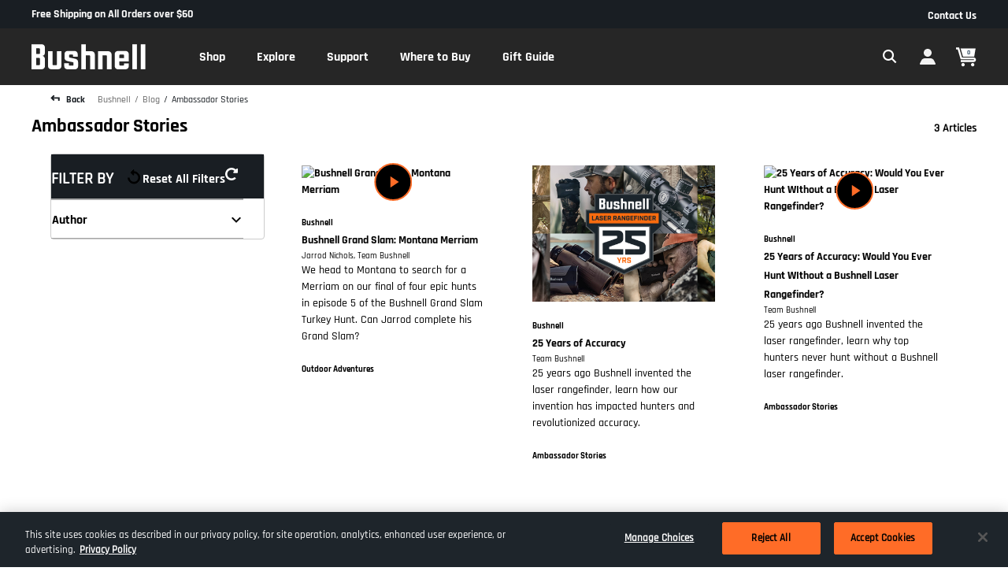

--- FILE ---
content_type: text/html;charset=UTF-8
request_url: https://imgs.signifyd.com/Fe8TISOA-FtWVa_Y?dbba9b1b2354b9af=DZhDuTOvzkePHuf5gokTIiu-eQLDPnsfALnz5IiXNozDBV8D3lPHblv0Gd21uW_-QUM0eeT6fbxgA8gdCio1Equ_dMv_CLAvns17fbSljL1zyG3s5VMUp2vtN9T5KoeWer5q4x6Ko8M0yfcq0fJpRokC6Iv2w0UecqG5AieJUhPukWjmqhbK2hBqtVqTB7300LvKVQ0JZVUHvJjuEC5hAFNwbjH9agACyEx_8Uy0tjhfWugg2MEJeusBn8tw
body_size: 15823
content:
<!DOCTYPE html><html lang="en"><title>empty</title><body><script type="text/javascript">var td_1T=td_1T||{};td_1T.td_2o=function(td_z,td_W){try{var td_v=[""];var td_i=0;for(var td_Q=0;td_Q<td_W.length;++td_Q){td_v.push(String.fromCharCode(td_z.charCodeAt(td_i)^td_W.charCodeAt(td_Q)));td_i++;
if(td_i>=td_z.length){td_i=0;}}return td_v.join("");}catch(td_e){return null;}};td_1T.td_3X=function(td_f){if(!String||!String.fromCharCode||!parseInt){return null;}try{this.td_c=td_f;this.td_d="";this.td_f=function(td_b,td_o){if(0===this.td_d.length){var td_B=this.td_c.substr(0,32);
var td_W="";for(var td_J=32;td_J<td_f.length;td_J+=2){td_W+=String.fromCharCode(parseInt(td_f.substr(td_J,2),16));}this.td_d=td_1T.td_2o(td_B,td_W);}if(this.td_d.substr){return this.td_d.substr(td_b,td_o);
}};}catch(td_x){}return null;};td_1T.td_3A=function(td_t){if(td_t===null||td_t.length===null||!String||!String.fromCharCode){return null;}var td_v=null;try{var td_C="";var td_X=[];var td_V=String.fromCharCode(48)+String.fromCharCode(48)+String.fromCharCode(48);
var td_y=0;for(var td_Y=0;td_Y<td_t.length;++td_Y){if(65+td_y>=126){td_y=0;}var td_Q=(td_V+td_t.charCodeAt(td_y++)).slice(-3);td_X.push(td_Q);}var td_j=td_X.join("");td_y=0;for(var td_Y=0;td_Y<td_j.length;
++td_Y){if(65+td_y>=126){td_y=0;}var td_E=String.fromCharCode(65+td_y++);if(td_E!==[][[]]+""){td_C+=td_E;}}td_v=td_1T.td_2o(td_C,td_j);}catch(td_m){return null;}return td_v;};td_1T.td_2d=function(td_J){if(td_J===null||td_J.length===null){return null;
}var td_M="";try{var td_X="";var td_c=0;for(var td_a=0;td_a<td_J.length;++td_a){if(65+td_c>=126){td_c=0;}var td_g=String.fromCharCode(65+td_c++);if(td_g!==[][[]]+""){td_X+=td_g;}}var td_w=td_1T.td_2o(td_X,td_J);
var td_I=td_w.match(/.{1,3}/g);for(var td_a=0;td_a<td_I.length;++td_a){td_M+=String.fromCharCode(parseInt(td_I[td_a],10));}}catch(td_W){return null;}return td_M;};td_1T.tdz_099a2d379aff450185c1fb923d7d0f12=new td_1T.td_3X("\x30\x39\x39\x61\x32\x64\x33\x37\x39\x61\x66\x66\x34\x35\x30\x31\x38\x35\x63\x31\x66\x62\x39\x32\x33\x64\x37\x64\x30\x66\x31\x32\x35\x35\x35\x64\x30\x65\x35\x32\x35\x34\x35\x36\x30\x33\x35\x32\x35\x64\x30\x33\x30\x30\x35\x34\x35\x36\x30\x32\x30\x33\x31\x37\x35\x34\x35\x34\x33\x63\x35\x65\x30\x61\x30\x36\x30\x34\x31\x34\x35\x39\x30\x32\x30\x61\x30\x38\x34\x33\x30\x34\x30\x63\x31\x34\x35\x61\x35\x62\x30\x34\x30\x64\x34\x31\x30\x35\x30\x65");
var td_1T=td_1T||{};if(typeof td_1T.td_2y===[][[]]+""){td_1T.td_2y=[];}function td_0A(td_C7){try{if(window.localStorage){var td_iJ=null;var td_ms=null;var td_hl=window.localStorage.getItem(((typeof(td_1T.tdz_099a2d379aff450185c1fb923d7d0f12)!=="undefined"&&typeof(td_1T.tdz_099a2d379aff450185c1fb923d7d0f12.td_f)!=="undefined")?(td_1T.tdz_099a2d379aff450185c1fb923d7d0f12.td_f(0,15)):null));
if(td_hl!==null){var td_op=td_hl.split("_");if(td_op.length===2){var td_uY=td_op[1];if(td_uY<td_q()){window.localStorage.setItem(((typeof(td_1T.tdz_099a2d379aff450185c1fb923d7d0f12)!=="undefined"&&typeof(td_1T.tdz_099a2d379aff450185c1fb923d7d0f12.td_f)!=="undefined")?(td_1T.tdz_099a2d379aff450185c1fb923d7d0f12.td_f(0,15)):null),td_4b);
td_iJ=td_4b.split("_")[0];td_ms=td_op[0];}else{td_iJ=td_op[0];}}else{if(td_op.length===1){window.localStorage.setItem(((typeof(td_1T.tdz_099a2d379aff450185c1fb923d7d0f12)!=="undefined"&&typeof(td_1T.tdz_099a2d379aff450185c1fb923d7d0f12.td_f)!=="undefined")?(td_1T.tdz_099a2d379aff450185c1fb923d7d0f12.td_f(0,15)):null),td_op[0]+"_"+td_4b.split("_")[1]);
td_iJ=td_op[0];}else{window.localStorage.setItem(((typeof(td_1T.tdz_099a2d379aff450185c1fb923d7d0f12)!=="undefined"&&typeof(td_1T.tdz_099a2d379aff450185c1fb923d7d0f12.td_f)!=="undefined")?(td_1T.tdz_099a2d379aff450185c1fb923d7d0f12.td_f(0,15)):null),td_4b);
td_iJ=td_4b.split("_")[0];}}}else{window.localStorage.setItem(((typeof(td_1T.tdz_099a2d379aff450185c1fb923d7d0f12)!=="undefined"&&typeof(td_1T.tdz_099a2d379aff450185c1fb923d7d0f12.td_f)!=="undefined")?(td_1T.tdz_099a2d379aff450185c1fb923d7d0f12.td_f(0,15)):null),td_4b);
td_iJ=td_4b.split("_")[0];}var td_s1="";if(td_ms!==null){td_s1=((typeof(td_1T.tdz_099a2d379aff450185c1fb923d7d0f12)!=="undefined"&&typeof(td_1T.tdz_099a2d379aff450185c1fb923d7d0f12.td_f)!=="undefined")?(td_1T.tdz_099a2d379aff450185c1fb923d7d0f12.td_f(15,8)):null)+td_ms;
}var td_MX=td_3E+td_s1;if(typeof td_C7!==[][[]]+""&&td_C7===true){td_MX+=((typeof(td_1T.tdz_099a2d379aff450185c1fb923d7d0f12)!=="undefined"&&typeof(td_1T.tdz_099a2d379aff450185c1fb923d7d0f12.td_f)!=="undefined")?(td_1T.tdz_099a2d379aff450185c1fb923d7d0f12.td_f(23,4)):null)+td_1T.td_0P(((typeof(td_1T.tdz_099a2d379aff450185c1fb923d7d0f12)!=="undefined"&&typeof(td_1T.tdz_099a2d379aff450185c1fb923d7d0f12.td_f)!=="undefined")?(td_1T.tdz_099a2d379aff450185c1fb923d7d0f12.td_f(27,4)):null)+td_iJ,td_5U);
}else{td_C7=false;td_MX+=((typeof(td_1T.tdz_099a2d379aff450185c1fb923d7d0f12)!=="undefined"&&typeof(td_1T.tdz_099a2d379aff450185c1fb923d7d0f12.td_f)!=="undefined")?(td_1T.tdz_099a2d379aff450185c1fb923d7d0f12.td_f(31,4)):null)+td_1T.td_0P(((typeof(td_1T.tdz_099a2d379aff450185c1fb923d7d0f12)!=="undefined"&&typeof(td_1T.tdz_099a2d379aff450185c1fb923d7d0f12.td_f)!=="undefined")?(td_1T.tdz_099a2d379aff450185c1fb923d7d0f12.td_f(35,4)):null)+td_iJ,td_5U);
}td_1Z(td_MX,document);if(typeof td_5K!==[][[]]+""){td_5K(td_C7);}return td_MX;}}catch(td_Yn){}}function td_2p(){td_1T.td_6q();td_1T.td_4K(document);td_B();td_0A(true);}td_1T.td_2y.push(function(){var td_5v= new td_1T.td_3X("[base64]");td_5U=(td_5v)?td_5v.td_f(302,67):null;td_4b=(td_5v)?td_5v.td_f(256,46):null;td_3E=(td_5v)?td_5v.td_f(0,256):null;});td_1T.tdz_d307ed0e4f464b799ef8d10343c2ab00=new td_1T.td_3X("\x64\x33\x30\x37\x65\x64\x30\x65\x34\x66\x34\x36\x34\x62\x37\x39\x39\x65\x66\x38\x64\x31\x30\x33\x34\x33\x63\x32\x61\x62\x30\x30\x34\x34\x37\x63\x36\x30\x36\x35\x34\x61\x34\x34\x37\x66\x33\x35\x36\x36\x32\x39\x34\x34\x35\x33\x34\x36\x30\x33\x31\x37\x37\x36\x36\x39\x33\x31\x34\x39\x31\x38\x32\x62\x36\x31\x36\x34\x37\x63\x34\x34\x35\x36\x31\x31\x35\x33\x34\x31\x33\x36\x35\x66\x34\x35\x30\x37\x35\x62\x37\x66\x34\x37\x30\x30\x31\x36\x35\x31\x34\x35\x37\x39\x30\x66\x35\x61\x35\x66\x37\x31\x30\x36\x35\x30\x35\x63\x31\x36\x32\x30\x30\x32\x35\x66\x30\x31\x37\x34\x35\x34\x35\x34\x31\x62\x37\x36\x30\x37\x35\x35\x32\x34\x30\x36\x35\x37\x37\x31\x34\x62\x37\x36\x35\x34\x35\x30\x32\x34\x32\x31\x35\x34\x30\x32\x35\x64\x32\x39\x36\x37\x31\x39\x37\x31\x30\x36\x35\x30\x35\x30\x37\x36\x33\x36\x33\x66\x35\x39\x32\x36\x34\x33\x35\x66\x34\x34\x34\x37\x35\x36\x31\x31\x36\x62\x30\x30\x30\x63\x35\x34\x35\x35\x31\x63\x36\x30\x35\x31\x35\x61\x31\x36\x31\x31\x35\x65\x30\x32\x37\x36\x31\x34\x35\x62\x34\x31\x34\x37\x30\x37\x34\x35\x36\x63\x37\x61\x32\x37\x31\x34\x35\x37\x31\x33\x34\x32\x35\x35\x34\x31\x36\x31\x37\x30\x32\x65\x35\x64\x30\x33\x30\x62\x35\x63\x35\x35\x33\x34\x34\x36\x35\x36\x35\x31\x30\x63\x30\x61\x37\x33\x30\x64\x34\x36\x30\x39\x35\x39\x35\x33\x37\x62\x30\x66\x35\x39\x35\x30\x36\x65\x30\x30\x30\x34\x37\x37\x30\x39\x35\x66\x35\x39\x36\x34\x35\x31\x35\x31\x34\x63\x37\x34\x31\x39\x30\x62\x37\x66\x36\x33\x32\x32\x35\x61\x34\x32\x35\x32\x30\x33\x30\x62\x34\x38\x32\x36\x34\x36\x30\x66\x37\x62\x36\x35\x36\x63\x30\x62\x35\x36\x35\x36\x37\x34\x30\x63\x34\x39\x37\x35\x30\x64\x34\x34\x35\x39\x37\x31\x34\x36\x35\x63\x31\x34\x34\x31\x30\x34\x31\x30\x37\x31\x34\x30\x31\x34\x35\x66\x35\x35\x36\x34\x30\x34\x30\x32\x35\x31\x31\x37\x35\x64\x33\x30\x35\x31\x34\x34\x34\x37\x30\x62\x35\x38\x35\x37\x35\x30\x32\x36\x30\x37\x35\x61\x32\x66\x37\x35\x37\x35\x37\x38\x35\x62\x35\x64\x31\x32\x34\x37\x30\x34\x31\x30\x35\x66\x34\x32\x32\x37\x35\x32\x35\x64\x35\x65\x30\x62\x30\x62\x37\x65\x30\x30\x34\x30\x31\x35\x35\x37\x35\x37\x34\x34\x30\x37\x37\x61\x36\x61\x37\x30\x32\x30\x32\x33\x34\x30\x31\x34\x35\x64\x35\x66\x34\x31\x35\x31\x34\x31\x32\x61\x37\x37\x32\x63\x30\x64\x35\x32\x35\x39\x30\x38\x35\x36\x36\x34\x34\x35\x30\x63\x30\x30\x35\x35\x30\x62\x34\x30\x31\x34\x34\x32\x37\x31\x35\x31\x30\x31\x35\x63\x35\x36\x37\x34\x30\x61\x31\x63\x35\x31\x30\x38\x35\x64\x35\x31\x36\x34\x35\x64\x35\x64\x33\x34\x35\x62\x30\x66\x30\x36\x35\x66\x34\x37\x31\x37\x37\x65\x35\x31\x35\x34\x33\x32\x30\x64\x35\x65\x30\x31\x35\x62\x31\x31\x34\x37\x31\x36\x36\x34\x30\x61\x35\x38\x35\x37\x35\x63\x32\x34\x30\x38\x35\x63\x31\x36\x35\x65\x35\x39\x35\x37\x37\x62\x34\x33\x30\x36\x35\x63\x32\x33\x33\x31\x37\x34\x36\x33\x31\x31\x35\x64\x37\x66\x36\x34\x32\x39\x30\x64\x35\x65\x31\x30\x34\x63\x34\x36\x35\x35\x34\x34\x35\x39\x32\x65\x35\x65\x35\x37\x34\x63\x31\x64\x32\x34\x35\x34\x30\x35\x35\x32\x35\x62\x37\x31\x35\x31\x34\x31\x31\x31\x34\x62\x30\x38\x33\x32\x35\x38\x35\x66\x30\x61\x35\x36\x35\x39\x36\x37\x30\x64\x30\x62\x35\x65\x30\x30\x31\x62\x30\x66\x36\x34\x35\x39\x35\x30\x30\x62\x36\x37\x35\x38\x35\x64\x32\x39\x30\x66\x35\x36\x31\x31\x34\x39\x31\x30\x35\x32\x35\x35\x34\x31\x30\x30\x35\x61\x33\x36\x30\x62\x35\x65\x35\x34\x30\x62\x34\x34\x34\x33\x31\x37\x35\x34\x35\x34\x36\x37\x30\x63\x35\x61\x30\x32\x35\x62\x34\x31\x34\x37\x34\x32\x30\x66\x31\x37\x30\x38\x33\x32\x30\x66\x35\x36\x30\x30\x35\x65\x34\x37\x34\x30\x31\x34\x30\x62\x33\x34\x35\x62\x30\x66\x30\x36\x35\x66\x34\x37\x31\x37\x31\x33\x30\x37\x36\x30\x30\x63\x30\x61\x35\x34\x30\x61\x34\x33\x31\x35\x31\x34\x36\x30\x35\x64\x31\x31\x34\x33\x35\x38\x36\x65\x30\x63\x30\x38\x35\x63\x30\x62\x34\x36\x34\x33\x31\x33\x36\x37\x35\x36\x31\x31\x34\x34\x30\x34\x31\x30\x31\x30\x30\x32\x35\x34\x30\x33\x30\x33\x36\x30\x30\x63\x30\x61\x35\x34\x30\x61\x34\x33\x31\x35\x31\x34\x36\x65\x36\x34\x33\x35\x35\x65\x35\x37\x35\x64\x30\x61\x31\x31\x34\x62\x34\x34\x30\x33\x30\x30\x30\x33\x30\x34\x36\x34\x30\x61\x35\x63\x30\x35\x30\x64\x34\x37\x34\x33\x34\x34\x37\x65\x37\x35\x36\x30\x30\x63\x30\x61\x35\x34\x30\x61\x34\x33\x31\x35\x31\x34\x30\x66\x30\x63\x33\x35\x35\x65\x35\x37\x35\x64\x30\x61\x31\x31\x34\x62\x34\x34\x30\x38\x30\x35\x36\x34\x35\x64\x35\x64\x30\x37\x35\x64\x31\x36\x31\x31\x31\x30\x37\x65\x33\x30\x31\x33\x30\x34\x31\x39\x35\x35\x33\x33\x35\x39\x30\x62\x35\x30\x30\x39\x34\x33\x34\x35\x31\x34\x32\x31\x37\x32\x36\x65\x35\x30\x30\x62\x30\x32\x35\x37\x31\x33\x34\x32\x31\x30\x30\x30\x31\x61\x30\x32\x35\x32\x37\x66\x30\x30\x30\x31\x31\x30\x37\x66\x33\x37\x31\x33\x36\x38\x37\x61\x30\x34\x30\x37\x31\x30\x32\x61\x36\x37\x33\x31\x35\x64\x35\x38\x35\x30\x30\x64\x34\x30\x34\x61\x31\x39\x33\x35\x30\x65\x35\x37\x30\x61\x35\x34\x31\x30\x30\x35\x31\x61\x30\x33\x33\x34\x35\x62\x30\x66\x30\x36\x35\x66\x34\x37\x31\x37\x31\x33\x36\x30\x35\x66\x30\x61\x30\x61\x35\x35\x34\x35\x30\x33\x34\x38\x30\x34\x36\x31\x35\x64\x30\x63\x35\x33\x35\x36\x34\x65\x31\x36\x34\x36\x36\x38\x30\x63\x35\x65\x35\x65\x35\x36\x31\x34\x30\x62\x34\x64\x30\x32\x33\x36\x30\x62\x35\x65\x35\x34\x30\x62\x34\x34\x34\x33\x31\x37\x33\x35\x30\x63\x35\x66\x30\x62\x35\x31\x34\x36\x30\x63\x31\x38\x30\x35\x33\x35\x35\x65\x35\x37\x35\x64\x30\x61\x31\x31\x34\x62\x34\x34\x36\x31\x35\x38\x35\x63\x35\x61\x35\x36\x34\x33\x30\x33\x35\x31\x34\x63\x30\x30\x34\x35\x30\x61\x35\x38\x35\x65\x35\x38\x31\x32\x30\x61\x36\x37\x30\x63\x35\x61\x30\x32\x35\x62\x34\x31\x34\x37\x34\x32\x30\x36\x30\x38\x37\x34\x30\x34\x30\x35\x37\x31\x30\x61\x34\x35\x35\x35\x35\x66\x36\x32\x35\x61\x31\x30\x35\x62\x30\x65\x30\x63\x37\x66\x36\x33\x30\x64\x36\x33\x35\x31\x35\x33\x34\x35\x33\x63\x31\x30\x30\x63\x37\x62\x33\x35\x31\x34\x37\x39\x36\x34\x33\x30\x35\x65\x34\x61\x31\x39\x30\x62\x30\x39\x34\x63\x34\x34\x35\x30\x31\x30\x34\x35\x35\x35\x35\x66\x30\x61\x35\x36\x34\x31\x33\x37\x36\x32\x37\x63\x30\x62\x35\x31\x35\x61\x35\x32\x30\x36\x31\x30\x36\x62\x30\x61\x35\x36\x30\x63\x35\x31\x35\x35\x34\x30\x34\x32\x36\x34\x35\x38\x35\x66\x30\x34\x31\x34\x35\x31\x33\x36\x35\x34\x35\x64\x35\x63\x34\x30\x35\x36\x32\x64\x35\x64\x31\x35\x30\x62\x35\x36\x35\x39\x30\x37\x35\x32\x34\x34\x35\x65\x30\x61\x30\x61\x36\x64\x31\x36\x35\x35\x30\x30\x35\x35\x34\x34\x35\x64\x30\x30\x34\x35\x35\x38\x34\x66\x30\x30\x35\x63\x31\x37\x34\x62\x37\x33\x34\x32\x35\x32\x34\x32\x35\x36\x30\x36\x35\x36\x30\x36\x30\x37\x30\x61\x31\x66\x34\x62\x34\x33\x34\x35\x35\x31\x30\x33\x30\x64\x35\x65\x35\x66\x31\x62\x34\x39\x35\x64\x36\x36\x35\x63\x30\x64\x35\x39\x35\x63\x31\x36\x30\x63\x33\x36\x35\x39\x30\x30\x34\x32\x34\x34\x34\x31\x35\x64\x35\x64\x30\x34\x35\x62\x33\x31\x30\x33\x35\x34\x31\x30\x33\x63\x34\x33\x35\x63\x35\x36\x31\x31\x30\x32\x35\x66\x31\x37\x35\x39\x33\x30\x35\x31\x34\x34\x34\x37\x30\x62\x35\x38\x35\x37\x37\x38\x30\x62\x30\x32\x34\x61\x30\x62\x35\x38\x35\x34\x31\x33\x30\x35\x30\x62\x31\x33\x34\x61\x34\x31\x33\x31\x35\x35\x35\x37\x30\x62\x35\x36\x31\x30\x37\x31\x30\x39\x31\x31\x35\x35\x30\x62\x34\x30\x34\x36\x37\x64\x35\x35\x35\x62\x30\x63\x34\x34");
var td_1T=td_1T||{};var td_C=0;var td_j=1;var td_k=2;var td_a=3;var td_T=4;td_1T.td_0S=td_C;var td_4M={td_6W:function(){if(typeof navigator!==[][[]]+""){this.td_X(navigator.userAgent,navigator.vendor,navigator.platform,navigator.appVersion,window.opera);
}},td_X:function(td_K,td_Y,td_N,td_V,td_B){this.td_s=[{string:td_K,subString:((typeof(td_1T.tdz_d307ed0e4f464b799ef8d10343c2ab00)!=="undefined"&&typeof(td_1T.tdz_d307ed0e4f464b799ef8d10343c2ab00.td_f)!=="undefined")?(td_1T.tdz_d307ed0e4f464b799ef8d10343c2ab00.td_f(0,5)):null),versionSearch:((typeof(td_1T.tdz_d307ed0e4f464b799ef8d10343c2ab00)!=="undefined"&&typeof(td_1T.tdz_d307ed0e4f464b799ef8d10343c2ab00.td_f)!=="undefined")?(td_1T.tdz_d307ed0e4f464b799ef8d10343c2ab00.td_f(5,4)):null),identity:((typeof(td_1T.tdz_d307ed0e4f464b799ef8d10343c2ab00)!=="undefined"&&typeof(td_1T.tdz_d307ed0e4f464b799ef8d10343c2ab00.td_f)!=="undefined")?(td_1T.tdz_d307ed0e4f464b799ef8d10343c2ab00.td_f(9,5)):null)},{string:td_K,subString:((typeof(td_1T.tdz_d307ed0e4f464b799ef8d10343c2ab00)!=="undefined"&&typeof(td_1T.tdz_d307ed0e4f464b799ef8d10343c2ab00.td_f)!=="undefined")?(td_1T.tdz_d307ed0e4f464b799ef8d10343c2ab00.td_f(14,5)):null),versionSearch:((typeof(td_1T.tdz_d307ed0e4f464b799ef8d10343c2ab00)!=="undefined"&&typeof(td_1T.tdz_d307ed0e4f464b799ef8d10343c2ab00.td_f)!=="undefined")?(td_1T.tdz_d307ed0e4f464b799ef8d10343c2ab00.td_f(19,4)):null),identity:((typeof(td_1T.tdz_d307ed0e4f464b799ef8d10343c2ab00)!=="undefined"&&typeof(td_1T.tdz_d307ed0e4f464b799ef8d10343c2ab00.td_f)!=="undefined")?(td_1T.tdz_d307ed0e4f464b799ef8d10343c2ab00.td_f(23,11)):null)},{string:td_K,subString:((typeof(td_1T.tdz_d307ed0e4f464b799ef8d10343c2ab00)!=="undefined"&&typeof(td_1T.tdz_d307ed0e4f464b799ef8d10343c2ab00.td_f)!=="undefined")?(td_1T.tdz_d307ed0e4f464b799ef8d10343c2ab00.td_f(34,10)):null),versionSearch:((typeof(td_1T.tdz_d307ed0e4f464b799ef8d10343c2ab00)!=="undefined"&&typeof(td_1T.tdz_d307ed0e4f464b799ef8d10343c2ab00.td_f)!=="undefined")?(td_1T.tdz_d307ed0e4f464b799ef8d10343c2ab00.td_f(34,10)):null),identity:((typeof(td_1T.tdz_d307ed0e4f464b799ef8d10343c2ab00)!=="undefined"&&typeof(td_1T.tdz_d307ed0e4f464b799ef8d10343c2ab00.td_f)!=="undefined")?(td_1T.tdz_d307ed0e4f464b799ef8d10343c2ab00.td_f(34,10)):null)},{string:td_K,subString:((typeof(td_1T.tdz_d307ed0e4f464b799ef8d10343c2ab00)!=="undefined"&&typeof(td_1T.tdz_d307ed0e4f464b799ef8d10343c2ab00.td_f)!=="undefined")?(td_1T.tdz_d307ed0e4f464b799ef8d10343c2ab00.td_f(44,5)):null),versionSearch:((typeof(td_1T.tdz_d307ed0e4f464b799ef8d10343c2ab00)!=="undefined"&&typeof(td_1T.tdz_d307ed0e4f464b799ef8d10343c2ab00.td_f)!=="undefined")?(td_1T.tdz_d307ed0e4f464b799ef8d10343c2ab00.td_f(49,4)):null),identity:((typeof(td_1T.tdz_d307ed0e4f464b799ef8d10343c2ab00)!=="undefined"&&typeof(td_1T.tdz_d307ed0e4f464b799ef8d10343c2ab00.td_f)!=="undefined")?(td_1T.tdz_d307ed0e4f464b799ef8d10343c2ab00.td_f(49,4)):null)},{string:td_K,subString:((typeof(td_1T.tdz_d307ed0e4f464b799ef8d10343c2ab00)!=="undefined"&&typeof(td_1T.tdz_d307ed0e4f464b799ef8d10343c2ab00.td_f)!=="undefined")?(td_1T.tdz_d307ed0e4f464b799ef8d10343c2ab00.td_f(53,4)):null),versionSearch:((typeof(td_1T.tdz_d307ed0e4f464b799ef8d10343c2ab00)!=="undefined"&&typeof(td_1T.tdz_d307ed0e4f464b799ef8d10343c2ab00.td_f)!=="undefined")?(td_1T.tdz_d307ed0e4f464b799ef8d10343c2ab00.td_f(57,3)):null),identity:((typeof(td_1T.tdz_d307ed0e4f464b799ef8d10343c2ab00)!=="undefined"&&typeof(td_1T.tdz_d307ed0e4f464b799ef8d10343c2ab00.td_f)!=="undefined")?(td_1T.tdz_d307ed0e4f464b799ef8d10343c2ab00.td_f(49,4)):null)},{string:td_K,subString:((typeof(td_1T.tdz_d307ed0e4f464b799ef8d10343c2ab00)!=="undefined"&&typeof(td_1T.tdz_d307ed0e4f464b799ef8d10343c2ab00.td_f)!=="undefined")?(td_1T.tdz_d307ed0e4f464b799ef8d10343c2ab00.td_f(60,5)):null),versionSearch:((typeof(td_1T.tdz_d307ed0e4f464b799ef8d10343c2ab00)!=="undefined"&&typeof(td_1T.tdz_d307ed0e4f464b799ef8d10343c2ab00.td_f)!=="undefined")?(td_1T.tdz_d307ed0e4f464b799ef8d10343c2ab00.td_f(65,4)):null),identity:((typeof(td_1T.tdz_d307ed0e4f464b799ef8d10343c2ab00)!=="undefined"&&typeof(td_1T.tdz_d307ed0e4f464b799ef8d10343c2ab00.td_f)!=="undefined")?(td_1T.tdz_d307ed0e4f464b799ef8d10343c2ab00.td_f(49,4)):null)},{string:td_K,subString:((typeof(td_1T.tdz_d307ed0e4f464b799ef8d10343c2ab00)!=="undefined"&&typeof(td_1T.tdz_d307ed0e4f464b799ef8d10343c2ab00.td_f)!=="undefined")?(td_1T.tdz_d307ed0e4f464b799ef8d10343c2ab00.td_f(69,7)):null),versionSearch:((typeof(td_1T.tdz_d307ed0e4f464b799ef8d10343c2ab00)!=="undefined"&&typeof(td_1T.tdz_d307ed0e4f464b799ef8d10343c2ab00.td_f)!=="undefined")?(td_1T.tdz_d307ed0e4f464b799ef8d10343c2ab00.td_f(76,6)):null),identity:((typeof(td_1T.tdz_d307ed0e4f464b799ef8d10343c2ab00)!=="undefined"&&typeof(td_1T.tdz_d307ed0e4f464b799ef8d10343c2ab00.td_f)!=="undefined")?(td_1T.tdz_d307ed0e4f464b799ef8d10343c2ab00.td_f(49,4)):null)},{string:td_K,subString:((typeof(td_1T.tdz_d307ed0e4f464b799ef8d10343c2ab00)!=="undefined"&&typeof(td_1T.tdz_d307ed0e4f464b799ef8d10343c2ab00.td_f)!=="undefined")?(td_1T.tdz_d307ed0e4f464b799ef8d10343c2ab00.td_f(82,9)):null),versionSearch:((typeof(td_1T.tdz_d307ed0e4f464b799ef8d10343c2ab00)!=="undefined"&&typeof(td_1T.tdz_d307ed0e4f464b799ef8d10343c2ab00.td_f)!=="undefined")?(td_1T.tdz_d307ed0e4f464b799ef8d10343c2ab00.td_f(82,9)):null),identity:((typeof(td_1T.tdz_d307ed0e4f464b799ef8d10343c2ab00)!=="undefined"&&typeof(td_1T.tdz_d307ed0e4f464b799ef8d10343c2ab00.td_f)!=="undefined")?(td_1T.tdz_d307ed0e4f464b799ef8d10343c2ab00.td_f(91,6)):null)},{string:td_K,subString:((typeof(td_1T.tdz_d307ed0e4f464b799ef8d10343c2ab00)!=="undefined"&&typeof(td_1T.tdz_d307ed0e4f464b799ef8d10343c2ab00.td_f)!=="undefined")?(td_1T.tdz_d307ed0e4f464b799ef8d10343c2ab00.td_f(97,14)):null),identity:((typeof(td_1T.tdz_d307ed0e4f464b799ef8d10343c2ab00)!=="undefined"&&typeof(td_1T.tdz_d307ed0e4f464b799ef8d10343c2ab00.td_f)!=="undefined")?(td_1T.tdz_d307ed0e4f464b799ef8d10343c2ab00.td_f(97,14)):null)},{string:td_K,subString:((typeof(td_1T.tdz_d307ed0e4f464b799ef8d10343c2ab00)!=="undefined"&&typeof(td_1T.tdz_d307ed0e4f464b799ef8d10343c2ab00.td_f)!=="undefined")?(td_1T.tdz_d307ed0e4f464b799ef8d10343c2ab00.td_f(111,9)):null),identity:((typeof(td_1T.tdz_d307ed0e4f464b799ef8d10343c2ab00)!=="undefined"&&typeof(td_1T.tdz_d307ed0e4f464b799ef8d10343c2ab00.td_f)!=="undefined")?(td_1T.tdz_d307ed0e4f464b799ef8d10343c2ab00.td_f(111,9)):null)},{string:td_K,subString:((typeof(td_1T.tdz_d307ed0e4f464b799ef8d10343c2ab00)!=="undefined"&&typeof(td_1T.tdz_d307ed0e4f464b799ef8d10343c2ab00.td_f)!=="undefined")?(td_1T.tdz_d307ed0e4f464b799ef8d10343c2ab00.td_f(120,8)):null),identity:((typeof(td_1T.tdz_d307ed0e4f464b799ef8d10343c2ab00)!=="undefined"&&typeof(td_1T.tdz_d307ed0e4f464b799ef8d10343c2ab00.td_f)!=="undefined")?(td_1T.tdz_d307ed0e4f464b799ef8d10343c2ab00.td_f(111,9)):null)},{string:td_K,subString:((typeof(td_1T.tdz_d307ed0e4f464b799ef8d10343c2ab00)!=="undefined"&&typeof(td_1T.tdz_d307ed0e4f464b799ef8d10343c2ab00.td_f)!=="undefined")?(td_1T.tdz_d307ed0e4f464b799ef8d10343c2ab00.td_f(128,6)):null),identity:((typeof(td_1T.tdz_d307ed0e4f464b799ef8d10343c2ab00)!=="undefined"&&typeof(td_1T.tdz_d307ed0e4f464b799ef8d10343c2ab00.td_f)!=="undefined")?(td_1T.tdz_d307ed0e4f464b799ef8d10343c2ab00.td_f(128,6)):null)},{string:td_K,subString:((typeof(td_1T.tdz_d307ed0e4f464b799ef8d10343c2ab00)!=="undefined"&&typeof(td_1T.tdz_d307ed0e4f464b799ef8d10343c2ab00.td_f)!=="undefined")?(td_1T.tdz_d307ed0e4f464b799ef8d10343c2ab00.td_f(134,6)):null),identity:((typeof(td_1T.tdz_d307ed0e4f464b799ef8d10343c2ab00)!=="undefined"&&typeof(td_1T.tdz_d307ed0e4f464b799ef8d10343c2ab00.td_f)!=="undefined")?(td_1T.tdz_d307ed0e4f464b799ef8d10343c2ab00.td_f(134,6)):null)},{string:td_K,subString:((typeof(td_1T.tdz_d307ed0e4f464b799ef8d10343c2ab00)!=="undefined"&&typeof(td_1T.tdz_d307ed0e4f464b799ef8d10343c2ab00.td_f)!=="undefined")?(td_1T.tdz_d307ed0e4f464b799ef8d10343c2ab00.td_f(140,7)):null),versionSearch:((typeof(td_1T.tdz_d307ed0e4f464b799ef8d10343c2ab00)!=="undefined"&&typeof(td_1T.tdz_d307ed0e4f464b799ef8d10343c2ab00.td_f)!=="undefined")?(td_1T.tdz_d307ed0e4f464b799ef8d10343c2ab00.td_f(147,8)):null),identity:((typeof(td_1T.tdz_d307ed0e4f464b799ef8d10343c2ab00)!=="undefined"&&typeof(td_1T.tdz_d307ed0e4f464b799ef8d10343c2ab00.td_f)!=="undefined")?(td_1T.tdz_d307ed0e4f464b799ef8d10343c2ab00.td_f(140,7)):null)},{string:td_K,subString:((typeof(td_1T.tdz_d307ed0e4f464b799ef8d10343c2ab00)!=="undefined"&&typeof(td_1T.tdz_d307ed0e4f464b799ef8d10343c2ab00.td_f)!=="undefined")?(td_1T.tdz_d307ed0e4f464b799ef8d10343c2ab00.td_f(155,5)):null),identity:((typeof(td_1T.tdz_d307ed0e4f464b799ef8d10343c2ab00)!=="undefined"&&typeof(td_1T.tdz_d307ed0e4f464b799ef8d10343c2ab00.td_f)!=="undefined")?(td_1T.tdz_d307ed0e4f464b799ef8d10343c2ab00.td_f(160,7)):null),versionSearch:((typeof(td_1T.tdz_d307ed0e4f464b799ef8d10343c2ab00)!=="undefined"&&typeof(td_1T.tdz_d307ed0e4f464b799ef8d10343c2ab00.td_f)!=="undefined")?(td_1T.tdz_d307ed0e4f464b799ef8d10343c2ab00.td_f(155,5)):null)},{string:td_K,subString:((typeof(td_1T.tdz_d307ed0e4f464b799ef8d10343c2ab00)!=="undefined"&&typeof(td_1T.tdz_d307ed0e4f464b799ef8d10343c2ab00.td_f)!=="undefined")?(td_1T.tdz_d307ed0e4f464b799ef8d10343c2ab00.td_f(167,5)):null),identity:((typeof(td_1T.tdz_d307ed0e4f464b799ef8d10343c2ab00)!=="undefined"&&typeof(td_1T.tdz_d307ed0e4f464b799ef8d10343c2ab00.td_f)!=="undefined")?(td_1T.tdz_d307ed0e4f464b799ef8d10343c2ab00.td_f(134,6)):null),versionSearch:((typeof(td_1T.tdz_d307ed0e4f464b799ef8d10343c2ab00)!=="undefined"&&typeof(td_1T.tdz_d307ed0e4f464b799ef8d10343c2ab00.td_f)!=="undefined")?(td_1T.tdz_d307ed0e4f464b799ef8d10343c2ab00.td_f(167,5)):null)},{string:td_K,subString:((typeof(td_1T.tdz_d307ed0e4f464b799ef8d10343c2ab00)!=="undefined"&&typeof(td_1T.tdz_d307ed0e4f464b799ef8d10343c2ab00.td_f)!=="undefined")?(td_1T.tdz_d307ed0e4f464b799ef8d10343c2ab00.td_f(172,18)):null),identity:((typeof(td_1T.tdz_d307ed0e4f464b799ef8d10343c2ab00)!=="undefined"&&typeof(td_1T.tdz_d307ed0e4f464b799ef8d10343c2ab00.td_f)!=="undefined")?(td_1T.tdz_d307ed0e4f464b799ef8d10343c2ab00.td_f(172,18)):null),versionSearch:((typeof(td_1T.tdz_d307ed0e4f464b799ef8d10343c2ab00)!=="undefined"&&typeof(td_1T.tdz_d307ed0e4f464b799ef8d10343c2ab00.td_f)!=="undefined")?(td_1T.tdz_d307ed0e4f464b799ef8d10343c2ab00.td_f(172,18)):null)},{string:td_Y,subString:((typeof(td_1T.tdz_d307ed0e4f464b799ef8d10343c2ab00)!=="undefined"&&typeof(td_1T.tdz_d307ed0e4f464b799ef8d10343c2ab00.td_f)!=="undefined")?(td_1T.tdz_d307ed0e4f464b799ef8d10343c2ab00.td_f(190,5)):null),identity:((typeof(td_1T.tdz_d307ed0e4f464b799ef8d10343c2ab00)!=="undefined"&&typeof(td_1T.tdz_d307ed0e4f464b799ef8d10343c2ab00.td_f)!=="undefined")?(td_1T.tdz_d307ed0e4f464b799ef8d10343c2ab00.td_f(195,6)):null),versionSearch:((typeof(td_1T.tdz_d307ed0e4f464b799ef8d10343c2ab00)!=="undefined"&&typeof(td_1T.tdz_d307ed0e4f464b799ef8d10343c2ab00.td_f)!=="undefined")?(td_1T.tdz_d307ed0e4f464b799ef8d10343c2ab00.td_f(201,7)):null)},{prop:td_B,identity:((typeof(td_1T.tdz_d307ed0e4f464b799ef8d10343c2ab00)!=="undefined"&&typeof(td_1T.tdz_d307ed0e4f464b799ef8d10343c2ab00.td_f)!=="undefined")?(td_1T.tdz_d307ed0e4f464b799ef8d10343c2ab00.td_f(9,5)):null),versionSearch:((typeof(td_1T.tdz_d307ed0e4f464b799ef8d10343c2ab00)!=="undefined"&&typeof(td_1T.tdz_d307ed0e4f464b799ef8d10343c2ab00.td_f)!=="undefined")?(td_1T.tdz_d307ed0e4f464b799ef8d10343c2ab00.td_f(201,7)):null)},{string:td_Y,subString:((typeof(td_1T.tdz_d307ed0e4f464b799ef8d10343c2ab00)!=="undefined"&&typeof(td_1T.tdz_d307ed0e4f464b799ef8d10343c2ab00.td_f)!=="undefined")?(td_1T.tdz_d307ed0e4f464b799ef8d10343c2ab00.td_f(208,4)):null),identity:((typeof(td_1T.tdz_d307ed0e4f464b799ef8d10343c2ab00)!=="undefined"&&typeof(td_1T.tdz_d307ed0e4f464b799ef8d10343c2ab00.td_f)!=="undefined")?(td_1T.tdz_d307ed0e4f464b799ef8d10343c2ab00.td_f(208,4)):null)},{string:td_Y,subString:((typeof(td_1T.tdz_d307ed0e4f464b799ef8d10343c2ab00)!=="undefined"&&typeof(td_1T.tdz_d307ed0e4f464b799ef8d10343c2ab00.td_f)!=="undefined")?(td_1T.tdz_d307ed0e4f464b799ef8d10343c2ab00.td_f(212,3)):null),identity:((typeof(td_1T.tdz_d307ed0e4f464b799ef8d10343c2ab00)!=="undefined"&&typeof(td_1T.tdz_d307ed0e4f464b799ef8d10343c2ab00.td_f)!=="undefined")?(td_1T.tdz_d307ed0e4f464b799ef8d10343c2ab00.td_f(215,9)):null)},{string:td_K,subString:((typeof(td_1T.tdz_d307ed0e4f464b799ef8d10343c2ab00)!=="undefined"&&typeof(td_1T.tdz_d307ed0e4f464b799ef8d10343c2ab00.td_f)!=="undefined")?(td_1T.tdz_d307ed0e4f464b799ef8d10343c2ab00.td_f(160,7)):null),identity:((typeof(td_1T.tdz_d307ed0e4f464b799ef8d10343c2ab00)!=="undefined"&&typeof(td_1T.tdz_d307ed0e4f464b799ef8d10343c2ab00.td_f)!=="undefined")?(td_1T.tdz_d307ed0e4f464b799ef8d10343c2ab00.td_f(160,7)):null)},{string:td_Y,subString:((typeof(td_1T.tdz_d307ed0e4f464b799ef8d10343c2ab00)!=="undefined"&&typeof(td_1T.tdz_d307ed0e4f464b799ef8d10343c2ab00.td_f)!=="undefined")?(td_1T.tdz_d307ed0e4f464b799ef8d10343c2ab00.td_f(224,6)):null),identity:((typeof(td_1T.tdz_d307ed0e4f464b799ef8d10343c2ab00)!=="undefined"&&typeof(td_1T.tdz_d307ed0e4f464b799ef8d10343c2ab00.td_f)!=="undefined")?(td_1T.tdz_d307ed0e4f464b799ef8d10343c2ab00.td_f(224,6)):null)},{string:td_K,subString:((typeof(td_1T.tdz_d307ed0e4f464b799ef8d10343c2ab00)!=="undefined"&&typeof(td_1T.tdz_d307ed0e4f464b799ef8d10343c2ab00.td_f)!=="undefined")?(td_1T.tdz_d307ed0e4f464b799ef8d10343c2ab00.td_f(230,8)):null),identity:((typeof(td_1T.tdz_d307ed0e4f464b799ef8d10343c2ab00)!=="undefined"&&typeof(td_1T.tdz_d307ed0e4f464b799ef8d10343c2ab00.td_f)!=="undefined")?(td_1T.tdz_d307ed0e4f464b799ef8d10343c2ab00.td_f(230,8)):null)},{string:td_K,subString:((typeof(td_1T.tdz_d307ed0e4f464b799ef8d10343c2ab00)!=="undefined"&&typeof(td_1T.tdz_d307ed0e4f464b799ef8d10343c2ab00.td_f)!=="undefined")?(td_1T.tdz_d307ed0e4f464b799ef8d10343c2ab00.td_f(238,4)):null),identity:((typeof(td_1T.tdz_d307ed0e4f464b799ef8d10343c2ab00)!=="undefined"&&typeof(td_1T.tdz_d307ed0e4f464b799ef8d10343c2ab00.td_f)!=="undefined")?(td_1T.tdz_d307ed0e4f464b799ef8d10343c2ab00.td_f(242,8)):null),versionSearch:((typeof(td_1T.tdz_d307ed0e4f464b799ef8d10343c2ab00)!=="undefined"&&typeof(td_1T.tdz_d307ed0e4f464b799ef8d10343c2ab00.td_f)!=="undefined")?(td_1T.tdz_d307ed0e4f464b799ef8d10343c2ab00.td_f(238,4)):null)},{string:td_K,subString:((typeof(td_1T.tdz_d307ed0e4f464b799ef8d10343c2ab00)!=="undefined"&&typeof(td_1T.tdz_d307ed0e4f464b799ef8d10343c2ab00.td_f)!=="undefined")?(td_1T.tdz_d307ed0e4f464b799ef8d10343c2ab00.td_f(250,8)):null),identity:((typeof(td_1T.tdz_d307ed0e4f464b799ef8d10343c2ab00)!=="undefined"&&typeof(td_1T.tdz_d307ed0e4f464b799ef8d10343c2ab00.td_f)!=="undefined")?(td_1T.tdz_d307ed0e4f464b799ef8d10343c2ab00.td_f(250,8)):null),versionSearch:((typeof(td_1T.tdz_d307ed0e4f464b799ef8d10343c2ab00)!=="undefined"&&typeof(td_1T.tdz_d307ed0e4f464b799ef8d10343c2ab00.td_f)!=="undefined")?(td_1T.tdz_d307ed0e4f464b799ef8d10343c2ab00.td_f(250,8)):null)},{string:td_K,subString:((typeof(td_1T.tdz_d307ed0e4f464b799ef8d10343c2ab00)!=="undefined"&&typeof(td_1T.tdz_d307ed0e4f464b799ef8d10343c2ab00.td_f)!=="undefined")?(td_1T.tdz_d307ed0e4f464b799ef8d10343c2ab00.td_f(258,7)):null),identity:((typeof(td_1T.tdz_d307ed0e4f464b799ef8d10343c2ab00)!=="undefined"&&typeof(td_1T.tdz_d307ed0e4f464b799ef8d10343c2ab00.td_f)!=="undefined")?(td_1T.tdz_d307ed0e4f464b799ef8d10343c2ab00.td_f(242,8)):null),versionSearch:((typeof(td_1T.tdz_d307ed0e4f464b799ef8d10343c2ab00)!=="undefined"&&typeof(td_1T.tdz_d307ed0e4f464b799ef8d10343c2ab00.td_f)!=="undefined")?(td_1T.tdz_d307ed0e4f464b799ef8d10343c2ab00.td_f(265,2)):null)},{string:td_K,subString:((typeof(td_1T.tdz_d307ed0e4f464b799ef8d10343c2ab00)!=="undefined"&&typeof(td_1T.tdz_d307ed0e4f464b799ef8d10343c2ab00.td_f)!=="undefined")?(td_1T.tdz_d307ed0e4f464b799ef8d10343c2ab00.td_f(267,5)):null),identity:((typeof(td_1T.tdz_d307ed0e4f464b799ef8d10343c2ab00)!=="undefined"&&typeof(td_1T.tdz_d307ed0e4f464b799ef8d10343c2ab00.td_f)!=="undefined")?(td_1T.tdz_d307ed0e4f464b799ef8d10343c2ab00.td_f(272,7)):null),versionSearch:((typeof(td_1T.tdz_d307ed0e4f464b799ef8d10343c2ab00)!=="undefined"&&typeof(td_1T.tdz_d307ed0e4f464b799ef8d10343c2ab00.td_f)!=="undefined")?(td_1T.tdz_d307ed0e4f464b799ef8d10343c2ab00.td_f(265,2)):null)},{string:td_K,subString:((typeof(td_1T.tdz_d307ed0e4f464b799ef8d10343c2ab00)!=="undefined"&&typeof(td_1T.tdz_d307ed0e4f464b799ef8d10343c2ab00.td_f)!=="undefined")?(td_1T.tdz_d307ed0e4f464b799ef8d10343c2ab00.td_f(272,7)):null),identity:((typeof(td_1T.tdz_d307ed0e4f464b799ef8d10343c2ab00)!=="undefined"&&typeof(td_1T.tdz_d307ed0e4f464b799ef8d10343c2ab00.td_f)!=="undefined")?(td_1T.tdz_d307ed0e4f464b799ef8d10343c2ab00.td_f(230,8)):null),versionSearch:((typeof(td_1T.tdz_d307ed0e4f464b799ef8d10343c2ab00)!=="undefined"&&typeof(td_1T.tdz_d307ed0e4f464b799ef8d10343c2ab00.td_f)!=="undefined")?(td_1T.tdz_d307ed0e4f464b799ef8d10343c2ab00.td_f(272,7)):null)}];
this.td_H=[{string:td_N,subString:((typeof(td_1T.tdz_d307ed0e4f464b799ef8d10343c2ab00)!=="undefined"&&typeof(td_1T.tdz_d307ed0e4f464b799ef8d10343c2ab00.td_f)!=="undefined")?(td_1T.tdz_d307ed0e4f464b799ef8d10343c2ab00.td_f(279,3)):null),identity:((typeof(td_1T.tdz_d307ed0e4f464b799ef8d10343c2ab00)!=="undefined"&&typeof(td_1T.tdz_d307ed0e4f464b799ef8d10343c2ab00.td_f)!=="undefined")?(td_1T.tdz_d307ed0e4f464b799ef8d10343c2ab00.td_f(282,7)):null)},{string:td_N,subString:((typeof(td_1T.tdz_d307ed0e4f464b799ef8d10343c2ab00)!=="undefined"&&typeof(td_1T.tdz_d307ed0e4f464b799ef8d10343c2ab00.td_f)!=="undefined")?(td_1T.tdz_d307ed0e4f464b799ef8d10343c2ab00.td_f(289,3)):null),identity:((typeof(td_1T.tdz_d307ed0e4f464b799ef8d10343c2ab00)!=="undefined"&&typeof(td_1T.tdz_d307ed0e4f464b799ef8d10343c2ab00.td_f)!=="undefined")?(td_1T.tdz_d307ed0e4f464b799ef8d10343c2ab00.td_f(289,3)):null)},{string:td_K,subString:((typeof(td_1T.tdz_d307ed0e4f464b799ef8d10343c2ab00)!=="undefined"&&typeof(td_1T.tdz_d307ed0e4f464b799ef8d10343c2ab00.td_f)!=="undefined")?(td_1T.tdz_d307ed0e4f464b799ef8d10343c2ab00.td_f(292,13)):null),identity:((typeof(td_1T.tdz_d307ed0e4f464b799ef8d10343c2ab00)!=="undefined"&&typeof(td_1T.tdz_d307ed0e4f464b799ef8d10343c2ab00.td_f)!=="undefined")?(td_1T.tdz_d307ed0e4f464b799ef8d10343c2ab00.td_f(292,13)):null)},{string:td_K,subString:((typeof(td_1T.tdz_d307ed0e4f464b799ef8d10343c2ab00)!=="undefined"&&typeof(td_1T.tdz_d307ed0e4f464b799ef8d10343c2ab00.td_f)!=="undefined")?(td_1T.tdz_d307ed0e4f464b799ef8d10343c2ab00.td_f(305,7)):null),identity:((typeof(td_1T.tdz_d307ed0e4f464b799ef8d10343c2ab00)!=="undefined"&&typeof(td_1T.tdz_d307ed0e4f464b799ef8d10343c2ab00.td_f)!=="undefined")?(td_1T.tdz_d307ed0e4f464b799ef8d10343c2ab00.td_f(305,7)):null)},{string:td_K,subString:((typeof(td_1T.tdz_d307ed0e4f464b799ef8d10343c2ab00)!=="undefined"&&typeof(td_1T.tdz_d307ed0e4f464b799ef8d10343c2ab00.td_f)!=="undefined")?(td_1T.tdz_d307ed0e4f464b799ef8d10343c2ab00.td_f(312,7)):null),identity:((typeof(td_1T.tdz_d307ed0e4f464b799ef8d10343c2ab00)!=="undefined"&&typeof(td_1T.tdz_d307ed0e4f464b799ef8d10343c2ab00.td_f)!=="undefined")?(td_1T.tdz_d307ed0e4f464b799ef8d10343c2ab00.td_f(312,7)):null)},{string:td_K,subString:((typeof(td_1T.tdz_d307ed0e4f464b799ef8d10343c2ab00)!=="undefined"&&typeof(td_1T.tdz_d307ed0e4f464b799ef8d10343c2ab00.td_f)!=="undefined")?(td_1T.tdz_d307ed0e4f464b799ef8d10343c2ab00.td_f(319,5)):null),identity:((typeof(td_1T.tdz_d307ed0e4f464b799ef8d10343c2ab00)!=="undefined"&&typeof(td_1T.tdz_d307ed0e4f464b799ef8d10343c2ab00.td_f)!=="undefined")?(td_1T.tdz_d307ed0e4f464b799ef8d10343c2ab00.td_f(319,5)):null)},{string:td_N,subString:((typeof(td_1T.tdz_d307ed0e4f464b799ef8d10343c2ab00)!=="undefined"&&typeof(td_1T.tdz_d307ed0e4f464b799ef8d10343c2ab00.td_f)!=="undefined")?(td_1T.tdz_d307ed0e4f464b799ef8d10343c2ab00.td_f(324,9)):null),identity:((typeof(td_1T.tdz_d307ed0e4f464b799ef8d10343c2ab00)!=="undefined"&&typeof(td_1T.tdz_d307ed0e4f464b799ef8d10343c2ab00.td_f)!=="undefined")?(td_1T.tdz_d307ed0e4f464b799ef8d10343c2ab00.td_f(305,7)):null)},{string:td_N,subString:((typeof(td_1T.tdz_d307ed0e4f464b799ef8d10343c2ab00)!=="undefined"&&typeof(td_1T.tdz_d307ed0e4f464b799ef8d10343c2ab00.td_f)!=="undefined")?(td_1T.tdz_d307ed0e4f464b799ef8d10343c2ab00.td_f(333,5)):null),identity:((typeof(td_1T.tdz_d307ed0e4f464b799ef8d10343c2ab00)!=="undefined"&&typeof(td_1T.tdz_d307ed0e4f464b799ef8d10343c2ab00.td_f)!=="undefined")?(td_1T.tdz_d307ed0e4f464b799ef8d10343c2ab00.td_f(333,5)):null)},{string:td_N,subString:((typeof(td_1T.tdz_d307ed0e4f464b799ef8d10343c2ab00)!=="undefined"&&typeof(td_1T.tdz_d307ed0e4f464b799ef8d10343c2ab00.td_f)!=="undefined")?(td_1T.tdz_d307ed0e4f464b799ef8d10343c2ab00.td_f(338,10)):null),identity:((typeof(td_1T.tdz_d307ed0e4f464b799ef8d10343c2ab00)!=="undefined"&&typeof(td_1T.tdz_d307ed0e4f464b799ef8d10343c2ab00.td_f)!=="undefined")?(td_1T.tdz_d307ed0e4f464b799ef8d10343c2ab00.td_f(338,10)):null)},{string:td_N,subString:((typeof(td_1T.tdz_d307ed0e4f464b799ef8d10343c2ab00)!=="undefined"&&typeof(td_1T.tdz_d307ed0e4f464b799ef8d10343c2ab00.td_f)!=="undefined")?(td_1T.tdz_d307ed0e4f464b799ef8d10343c2ab00.td_f(348,6)):null),identity:((typeof(td_1T.tdz_d307ed0e4f464b799ef8d10343c2ab00)!=="undefined"&&typeof(td_1T.tdz_d307ed0e4f464b799ef8d10343c2ab00.td_f)!=="undefined")?(td_1T.tdz_d307ed0e4f464b799ef8d10343c2ab00.td_f(354,11)):null)},{string:td_N,subString:((typeof(td_1T.tdz_d307ed0e4f464b799ef8d10343c2ab00)!=="undefined"&&typeof(td_1T.tdz_d307ed0e4f464b799ef8d10343c2ab00.td_f)!=="undefined")?(td_1T.tdz_d307ed0e4f464b799ef8d10343c2ab00.td_f(365,4)):null),identity:((typeof(td_1T.tdz_d307ed0e4f464b799ef8d10343c2ab00)!=="undefined"&&typeof(td_1T.tdz_d307ed0e4f464b799ef8d10343c2ab00.td_f)!=="undefined")?(td_1T.tdz_d307ed0e4f464b799ef8d10343c2ab00.td_f(365,4)):null)}];
this.td_J=[{string:td_N,subString:((typeof(td_1T.tdz_d307ed0e4f464b799ef8d10343c2ab00)!=="undefined"&&typeof(td_1T.tdz_d307ed0e4f464b799ef8d10343c2ab00.td_f)!=="undefined")?(td_1T.tdz_d307ed0e4f464b799ef8d10343c2ab00.td_f(279,3)):null),identity:((typeof(td_1T.tdz_d307ed0e4f464b799ef8d10343c2ab00)!=="undefined"&&typeof(td_1T.tdz_d307ed0e4f464b799ef8d10343c2ab00.td_f)!=="undefined")?(td_1T.tdz_d307ed0e4f464b799ef8d10343c2ab00.td_f(282,7)):null)},{string:td_N,subString:((typeof(td_1T.tdz_d307ed0e4f464b799ef8d10343c2ab00)!=="undefined"&&typeof(td_1T.tdz_d307ed0e4f464b799ef8d10343c2ab00.td_f)!=="undefined")?(td_1T.tdz_d307ed0e4f464b799ef8d10343c2ab00.td_f(289,3)):null),identity:((typeof(td_1T.tdz_d307ed0e4f464b799ef8d10343c2ab00)!=="undefined"&&typeof(td_1T.tdz_d307ed0e4f464b799ef8d10343c2ab00.td_f)!=="undefined")?(td_1T.tdz_d307ed0e4f464b799ef8d10343c2ab00.td_f(289,3)):null)},{string:td_N,subString:((typeof(td_1T.tdz_d307ed0e4f464b799ef8d10343c2ab00)!=="undefined"&&typeof(td_1T.tdz_d307ed0e4f464b799ef8d10343c2ab00.td_f)!=="undefined")?(td_1T.tdz_d307ed0e4f464b799ef8d10343c2ab00.td_f(324,9)):null),identity:((typeof(td_1T.tdz_d307ed0e4f464b799ef8d10343c2ab00)!=="undefined"&&typeof(td_1T.tdz_d307ed0e4f464b799ef8d10343c2ab00.td_f)!=="undefined")?(td_1T.tdz_d307ed0e4f464b799ef8d10343c2ab00.td_f(305,7)):null)},{string:td_N,subString:((typeof(td_1T.tdz_d307ed0e4f464b799ef8d10343c2ab00)!=="undefined"&&typeof(td_1T.tdz_d307ed0e4f464b799ef8d10343c2ab00.td_f)!=="undefined")?(td_1T.tdz_d307ed0e4f464b799ef8d10343c2ab00.td_f(369,11)):null),identity:((typeof(td_1T.tdz_d307ed0e4f464b799ef8d10343c2ab00)!=="undefined"&&typeof(td_1T.tdz_d307ed0e4f464b799ef8d10343c2ab00.td_f)!=="undefined")?(td_1T.tdz_d307ed0e4f464b799ef8d10343c2ab00.td_f(305,7)):null)},{string:td_N,subString:((typeof(td_1T.tdz_d307ed0e4f464b799ef8d10343c2ab00)!=="undefined"&&typeof(td_1T.tdz_d307ed0e4f464b799ef8d10343c2ab00.td_f)!=="undefined")?(td_1T.tdz_d307ed0e4f464b799ef8d10343c2ab00.td_f(333,5)):null),identity:((typeof(td_1T.tdz_d307ed0e4f464b799ef8d10343c2ab00)!=="undefined"&&typeof(td_1T.tdz_d307ed0e4f464b799ef8d10343c2ab00.td_f)!=="undefined")?(td_1T.tdz_d307ed0e4f464b799ef8d10343c2ab00.td_f(333,5)):null)},{string:td_N,subString:((typeof(td_1T.tdz_d307ed0e4f464b799ef8d10343c2ab00)!=="undefined"&&typeof(td_1T.tdz_d307ed0e4f464b799ef8d10343c2ab00.td_f)!=="undefined")?(td_1T.tdz_d307ed0e4f464b799ef8d10343c2ab00.td_f(338,10)):null),identity:((typeof(td_1T.tdz_d307ed0e4f464b799ef8d10343c2ab00)!=="undefined"&&typeof(td_1T.tdz_d307ed0e4f464b799ef8d10343c2ab00.td_f)!=="undefined")?(td_1T.tdz_d307ed0e4f464b799ef8d10343c2ab00.td_f(338,10)):null)},{string:td_N,subString:((typeof(td_1T.tdz_d307ed0e4f464b799ef8d10343c2ab00)!=="undefined"&&typeof(td_1T.tdz_d307ed0e4f464b799ef8d10343c2ab00.td_f)!=="undefined")?(td_1T.tdz_d307ed0e4f464b799ef8d10343c2ab00.td_f(348,6)):null),identity:((typeof(td_1T.tdz_d307ed0e4f464b799ef8d10343c2ab00)!=="undefined"&&typeof(td_1T.tdz_d307ed0e4f464b799ef8d10343c2ab00.td_f)!=="undefined")?(td_1T.tdz_d307ed0e4f464b799ef8d10343c2ab00.td_f(348,6)):null)},{string:td_N,subString:((typeof(td_1T.tdz_d307ed0e4f464b799ef8d10343c2ab00)!=="undefined"&&typeof(td_1T.tdz_d307ed0e4f464b799ef8d10343c2ab00.td_f)!=="undefined")?(td_1T.tdz_d307ed0e4f464b799ef8d10343c2ab00.td_f(365,4)):null),identity:((typeof(td_1T.tdz_d307ed0e4f464b799ef8d10343c2ab00)!=="undefined"&&typeof(td_1T.tdz_d307ed0e4f464b799ef8d10343c2ab00.td_f)!=="undefined")?(td_1T.tdz_d307ed0e4f464b799ef8d10343c2ab00.td_f(365,4)):null)}];
this.td_n=[{identity:((typeof(td_1T.tdz_d307ed0e4f464b799ef8d10343c2ab00)!=="undefined"&&typeof(td_1T.tdz_d307ed0e4f464b799ef8d10343c2ab00.td_f)!=="undefined")?(td_1T.tdz_d307ed0e4f464b799ef8d10343c2ab00.td_f(282,7)):null),versionMap:[{s:((typeof(td_1T.tdz_d307ed0e4f464b799ef8d10343c2ab00)!=="undefined"&&typeof(td_1T.tdz_d307ed0e4f464b799ef8d10343c2ab00.td_f)!=="undefined")?(td_1T.tdz_d307ed0e4f464b799ef8d10343c2ab00.td_f(380,10)):null),r:/(Windows 10.0|Windows NT 10.0)/},{s:((typeof(td_1T.tdz_d307ed0e4f464b799ef8d10343c2ab00)!=="undefined"&&typeof(td_1T.tdz_d307ed0e4f464b799ef8d10343c2ab00.td_f)!=="undefined")?(td_1T.tdz_d307ed0e4f464b799ef8d10343c2ab00.td_f(390,11)):null),r:/(Windows 8.1|Windows NT 6.3)/},{s:((typeof(td_1T.tdz_d307ed0e4f464b799ef8d10343c2ab00)!=="undefined"&&typeof(td_1T.tdz_d307ed0e4f464b799ef8d10343c2ab00.td_f)!=="undefined")?(td_1T.tdz_d307ed0e4f464b799ef8d10343c2ab00.td_f(401,9)):null),r:/(Windows 8|Windows NT 6.2)/},{s:((typeof(td_1T.tdz_d307ed0e4f464b799ef8d10343c2ab00)!=="undefined"&&typeof(td_1T.tdz_d307ed0e4f464b799ef8d10343c2ab00.td_f)!=="undefined")?(td_1T.tdz_d307ed0e4f464b799ef8d10343c2ab00.td_f(410,9)):null),r:/(Windows 7|Windows NT 6.1)/},{s:((typeof(td_1T.tdz_d307ed0e4f464b799ef8d10343c2ab00)!=="undefined"&&typeof(td_1T.tdz_d307ed0e4f464b799ef8d10343c2ab00.td_f)!=="undefined")?(td_1T.tdz_d307ed0e4f464b799ef8d10343c2ab00.td_f(419,13)):null),r:/Windows NT 6.0/},{s:((typeof(td_1T.tdz_d307ed0e4f464b799ef8d10343c2ab00)!=="undefined"&&typeof(td_1T.tdz_d307ed0e4f464b799ef8d10343c2ab00.td_f)!=="undefined")?(td_1T.tdz_d307ed0e4f464b799ef8d10343c2ab00.td_f(432,19)):null),r:/Windows NT 5.2/},{s:((typeof(td_1T.tdz_d307ed0e4f464b799ef8d10343c2ab00)!=="undefined"&&typeof(td_1T.tdz_d307ed0e4f464b799ef8d10343c2ab00.td_f)!=="undefined")?(td_1T.tdz_d307ed0e4f464b799ef8d10343c2ab00.td_f(451,10)):null),r:/(Windows NT 5.1|Windows XP)/},{s:((typeof(td_1T.tdz_d307ed0e4f464b799ef8d10343c2ab00)!=="undefined"&&typeof(td_1T.tdz_d307ed0e4f464b799ef8d10343c2ab00.td_f)!=="undefined")?(td_1T.tdz_d307ed0e4f464b799ef8d10343c2ab00.td_f(461,12)):null),r:/(Windows NT 5.0|Windows 2000)/},{s:((typeof(td_1T.tdz_d307ed0e4f464b799ef8d10343c2ab00)!=="undefined"&&typeof(td_1T.tdz_d307ed0e4f464b799ef8d10343c2ab00.td_f)!=="undefined")?(td_1T.tdz_d307ed0e4f464b799ef8d10343c2ab00.td_f(473,10)):null),r:/(Win 9x 4.90|Windows ME)/},{s:((typeof(td_1T.tdz_d307ed0e4f464b799ef8d10343c2ab00)!=="undefined"&&typeof(td_1T.tdz_d307ed0e4f464b799ef8d10343c2ab00.td_f)!=="undefined")?(td_1T.tdz_d307ed0e4f464b799ef8d10343c2ab00.td_f(483,10)):null),r:/(Windows 98|Win98)/},{s:((typeof(td_1T.tdz_d307ed0e4f464b799ef8d10343c2ab00)!=="undefined"&&typeof(td_1T.tdz_d307ed0e4f464b799ef8d10343c2ab00.td_f)!=="undefined")?(td_1T.tdz_d307ed0e4f464b799ef8d10343c2ab00.td_f(493,10)):null),r:/(Windows 95|Win95|Windows_95)/},{s:((typeof(td_1T.tdz_d307ed0e4f464b799ef8d10343c2ab00)!=="undefined"&&typeof(td_1T.tdz_d307ed0e4f464b799ef8d10343c2ab00.td_f)!=="undefined")?(td_1T.tdz_d307ed0e4f464b799ef8d10343c2ab00.td_f(503,14)):null),r:/(Windows NT 4.0|WinNT4.0|WinNT|Windows NT)/},{s:((typeof(td_1T.tdz_d307ed0e4f464b799ef8d10343c2ab00)!=="undefined"&&typeof(td_1T.tdz_d307ed0e4f464b799ef8d10343c2ab00.td_f)!=="undefined")?(td_1T.tdz_d307ed0e4f464b799ef8d10343c2ab00.td_f(517,10)):null),r:/Windows CE/},{s:((typeof(td_1T.tdz_d307ed0e4f464b799ef8d10343c2ab00)!=="undefined"&&typeof(td_1T.tdz_d307ed0e4f464b799ef8d10343c2ab00.td_f)!=="undefined")?(td_1T.tdz_d307ed0e4f464b799ef8d10343c2ab00.td_f(527,12)):null),r:/Win16/}]},{identity:((typeof(td_1T.tdz_d307ed0e4f464b799ef8d10343c2ab00)!=="undefined"&&typeof(td_1T.tdz_d307ed0e4f464b799ef8d10343c2ab00.td_f)!=="undefined")?(td_1T.tdz_d307ed0e4f464b799ef8d10343c2ab00.td_f(289,3)):null),versionMap:[{s:((typeof(td_1T.tdz_d307ed0e4f464b799ef8d10343c2ab00)!=="undefined"&&typeof(td_1T.tdz_d307ed0e4f464b799ef8d10343c2ab00.td_f)!=="undefined")?(td_1T.tdz_d307ed0e4f464b799ef8d10343c2ab00.td_f(539,8)):null),r:/Mac OS X/},{s:((typeof(td_1T.tdz_d307ed0e4f464b799ef8d10343c2ab00)!=="undefined"&&typeof(td_1T.tdz_d307ed0e4f464b799ef8d10343c2ab00.td_f)!=="undefined")?(td_1T.tdz_d307ed0e4f464b799ef8d10343c2ab00.td_f(547,6)):null),r:/(MacPPC|MacIntel|Mac_PowerPC|Macintosh)/}]},{identity:((typeof(td_1T.tdz_d307ed0e4f464b799ef8d10343c2ab00)!=="undefined"&&typeof(td_1T.tdz_d307ed0e4f464b799ef8d10343c2ab00.td_f)!=="undefined")?(td_1T.tdz_d307ed0e4f464b799ef8d10343c2ab00.td_f(292,13)):null),versionMap:[{s:((typeof(td_1T.tdz_d307ed0e4f464b799ef8d10343c2ab00)!=="undefined"&&typeof(td_1T.tdz_d307ed0e4f464b799ef8d10343c2ab00.td_f)!=="undefined")?(td_1T.tdz_d307ed0e4f464b799ef8d10343c2ab00.td_f(553,17)):null),r:/Windows Phone 6.0/},{s:((typeof(td_1T.tdz_d307ed0e4f464b799ef8d10343c2ab00)!=="undefined"&&typeof(td_1T.tdz_d307ed0e4f464b799ef8d10343c2ab00.td_f)!=="undefined")?(td_1T.tdz_d307ed0e4f464b799ef8d10343c2ab00.td_f(570,17)):null),r:/Windows Phone 7.0/},{s:((typeof(td_1T.tdz_d307ed0e4f464b799ef8d10343c2ab00)!=="undefined"&&typeof(td_1T.tdz_d307ed0e4f464b799ef8d10343c2ab00.td_f)!=="undefined")?(td_1T.tdz_d307ed0e4f464b799ef8d10343c2ab00.td_f(587,17)):null),r:/Windows Phone 8.0/},{s:((typeof(td_1T.tdz_d307ed0e4f464b799ef8d10343c2ab00)!=="undefined"&&typeof(td_1T.tdz_d307ed0e4f464b799ef8d10343c2ab00.td_f)!=="undefined")?(td_1T.tdz_d307ed0e4f464b799ef8d10343c2ab00.td_f(604,17)):null),r:/Windows Phone 8.1/},{s:((typeof(td_1T.tdz_d307ed0e4f464b799ef8d10343c2ab00)!=="undefined"&&typeof(td_1T.tdz_d307ed0e4f464b799ef8d10343c2ab00.td_f)!=="undefined")?(td_1T.tdz_d307ed0e4f464b799ef8d10343c2ab00.td_f(621,18)):null),r:/Windows Phone 10.0/}]}];
this.td_1k=(typeof window.orientation!==[][[]]+"");this.td_1r=this.td_f(this.td_J)||((typeof(td_1T.tdz_d307ed0e4f464b799ef8d10343c2ab00)!=="undefined"&&typeof(td_1T.tdz_d307ed0e4f464b799ef8d10343c2ab00.td_f)!=="undefined")?(td_1T.tdz_d307ed0e4f464b799ef8d10343c2ab00.td_f(639,7)):null);
this.td_0c=this.td_c(this.td_1k,this.td_1r)||((typeof(td_1T.tdz_d307ed0e4f464b799ef8d10343c2ab00)!=="undefined"&&typeof(td_1T.tdz_d307ed0e4f464b799ef8d10343c2ab00.td_f)!=="undefined")?(td_1T.tdz_d307ed0e4f464b799ef8d10343c2ab00.td_f(639,7)):null);
this.td_3w=this.td_f(this.td_s)||((typeof(td_1T.tdz_d307ed0e4f464b799ef8d10343c2ab00)!=="undefined"&&typeof(td_1T.tdz_d307ed0e4f464b799ef8d10343c2ab00.td_f)!=="undefined")?(td_1T.tdz_d307ed0e4f464b799ef8d10343c2ab00.td_f(639,7)):null);
this.td_3x=this.td_E(this.td_3w,td_K)||this.td_E(this.td_3w,td_V)||((typeof(td_1T.tdz_d307ed0e4f464b799ef8d10343c2ab00)!=="undefined"&&typeof(td_1T.tdz_d307ed0e4f464b799ef8d10343c2ab00.td_f)!=="undefined")?(td_1T.tdz_d307ed0e4f464b799ef8d10343c2ab00.td_f(639,7)):null);
this.td_2Q=this.td_f(this.td_H)||((typeof(td_1T.tdz_d307ed0e4f464b799ef8d10343c2ab00)!=="undefined"&&typeof(td_1T.tdz_d307ed0e4f464b799ef8d10343c2ab00.td_f)!=="undefined")?(td_1T.tdz_d307ed0e4f464b799ef8d10343c2ab00.td_f(639,7)):null);
this.td_0X=this.td_x(this.td_n,this.td_2Q,this.td_3w,this.td_3x,td_K,td_V)||this.td_2Q;this.td_g();},td_x:function(td_p,td_r,td_W,td_q,td_S,td_e){var td_A=td_S;var td_d=td_e;var td_V=td_r;var td_o;for(var td_B=0;
td_B<td_p.length;td_B++){if(td_p[td_B].identity===td_r){for(var td_h=0;td_h<td_p[td_B].versionMap.length;td_h++){var td_R=td_p[td_B].versionMap[td_h];if(td_R.r.test(td_A)){td_V=td_R.s;if(/Windows/.test(td_V)){if(td_V===((typeof(td_1T.tdz_d307ed0e4f464b799ef8d10343c2ab00)!=="undefined"&&typeof(td_1T.tdz_d307ed0e4f464b799ef8d10343c2ab00.td_f)!=="undefined")?(td_1T.tdz_d307ed0e4f464b799ef8d10343c2ab00.td_f(380,10)):null)){if(td_4M.td_F()){td_V=((typeof(td_1T.tdz_d307ed0e4f464b799ef8d10343c2ab00)!=="undefined"&&typeof(td_1T.tdz_d307ed0e4f464b799ef8d10343c2ab00.td_f)!=="undefined")?(td_1T.tdz_d307ed0e4f464b799ef8d10343c2ab00.td_f(646,10)):null);
}td_1T.td_0S=td_j;td_4M.td_Q();}return td_V;}break;}}break;}}switch(td_V){case ((typeof(td_1T.tdz_d307ed0e4f464b799ef8d10343c2ab00)!=="undefined"&&typeof(td_1T.tdz_d307ed0e4f464b799ef8d10343c2ab00.td_f)!=="undefined")?(td_1T.tdz_d307ed0e4f464b799ef8d10343c2ab00.td_f(539,8)):null):td_V=null;
var td_D=/(Mac OS X 10[\.\_\d]+)/.exec(td_A);if(td_D!==null&&td_D.length>=1){td_V=td_D[1];}if(typeof navigator.platform!==[][[]]+""&&navigator.platform!==null&&navigator.platform===((typeof(td_1T.tdz_d307ed0e4f464b799ef8d10343c2ab00)!=="undefined"&&typeof(td_1T.tdz_d307ed0e4f464b799ef8d10343c2ab00.td_f)!=="undefined")?(td_1T.tdz_d307ed0e4f464b799ef8d10343c2ab00.td_f(656,8)):null)&&typeof navigator.maxTouchPoints!==[][[]]+""&&navigator.maxTouchPoints!==null&&navigator.maxTouchPoints===5){if(typeof navigator.hardwareConcurrency!==[][[]]+""&&navigator.hardwareConcurrency===8&&typeof navigator.mediaDevices===[][[]]+""){td_V=((typeof(td_1T.tdz_d307ed0e4f464b799ef8d10343c2ab00)!=="undefined"&&typeof(td_1T.tdz_d307ed0e4f464b799ef8d10343c2ab00.td_f)!=="undefined")?(td_1T.tdz_d307ed0e4f464b799ef8d10343c2ab00.td_f(664,8)):null);
}else{if(typeof"".split!==[][[]]+""&&"".split!==null){var td_m=td_V.split(" ");if(td_m.length===4){td_q=/(Version\/[\.\d]+)/.exec(td_A);if(td_q!==null&&td_q.length>1){var td_t=td_q[1];if(td_t!==null&&td_t.length>1){var td_i=td_t.split("/");
if(td_i!==null&&td_i.length>1){td_V=((typeof(td_1T.tdz_d307ed0e4f464b799ef8d10343c2ab00)!=="undefined"&&typeof(td_1T.tdz_d307ed0e4f464b799ef8d10343c2ab00.td_f)!=="undefined")?(td_1T.tdz_d307ed0e4f464b799ef8d10343c2ab00.td_f(672,7)):null)+td_i[1];
}}}}}}}break;case ((typeof(td_1T.tdz_d307ed0e4f464b799ef8d10343c2ab00)!=="undefined"&&typeof(td_1T.tdz_d307ed0e4f464b799ef8d10343c2ab00.td_f)!=="undefined")?(td_1T.tdz_d307ed0e4f464b799ef8d10343c2ab00.td_f(305,7)):null):td_V=null;
var td_N=/[^-](Android[^\d]?[\.\_\d]+)/.exec(td_A);if(td_N!==null&&td_N.length>=1){td_V=td_N[1];}if(td_W===((typeof(td_1T.tdz_d307ed0e4f464b799ef8d10343c2ab00)!=="undefined"&&typeof(td_1T.tdz_d307ed0e4f464b799ef8d10343c2ab00.td_f)!=="undefined")?(td_1T.tdz_d307ed0e4f464b799ef8d10343c2ab00.td_f(134,6)):null)&&td_q>=110){td_1T.td_0S=td_j;
td_4M.td_Q();}break;case ((typeof(td_1T.tdz_d307ed0e4f464b799ef8d10343c2ab00)!=="undefined"&&typeof(td_1T.tdz_d307ed0e4f464b799ef8d10343c2ab00.td_f)!=="undefined")?(td_1T.tdz_d307ed0e4f464b799ef8d10343c2ab00.td_f(365,4)):null):case ((typeof(td_1T.tdz_d307ed0e4f464b799ef8d10343c2ab00)!=="undefined"&&typeof(td_1T.tdz_d307ed0e4f464b799ef8d10343c2ab00.td_f)!=="undefined")?(td_1T.tdz_d307ed0e4f464b799ef8d10343c2ab00.td_f(348,6)):null):case ((typeof(td_1T.tdz_d307ed0e4f464b799ef8d10343c2ab00)!=="undefined"&&typeof(td_1T.tdz_d307ed0e4f464b799ef8d10343c2ab00.td_f)!=="undefined")?(td_1T.tdz_d307ed0e4f464b799ef8d10343c2ab00.td_f(354,11)):null):td_V=null;
td_o=/OS (\d+)_(\d+)_?(\d+)?/.exec(td_d);if(td_o!==null){var td_O=td_o.length>=1?td_o[1]:((typeof(td_1T.tdz_d307ed0e4f464b799ef8d10343c2ab00)!=="undefined"&&typeof(td_1T.tdz_d307ed0e4f464b799ef8d10343c2ab00.td_f)!=="undefined")?(td_1T.tdz_d307ed0e4f464b799ef8d10343c2ab00.td_f(639,7)):null);
var td_P=td_o.length>=2?td_o[2]:((typeof(td_1T.tdz_d307ed0e4f464b799ef8d10343c2ab00)!=="undefined"&&typeof(td_1T.tdz_d307ed0e4f464b799ef8d10343c2ab00.td_f)!=="undefined")?(td_1T.tdz_d307ed0e4f464b799ef8d10343c2ab00.td_f(639,7)):null);
var td_w=td_o.length>=3?td_o[3]|"0":"0";td_V=((typeof(td_1T.tdz_d307ed0e4f464b799ef8d10343c2ab00)!=="undefined"&&typeof(td_1T.tdz_d307ed0e4f464b799ef8d10343c2ab00.td_f)!=="undefined")?(td_1T.tdz_d307ed0e4f464b799ef8d10343c2ab00.td_f(679,4)):null)+td_O+"."+td_P+"."+td_w;
}break;default:return null;}return td_V;},td_f:function(td_l){for(var td_K=0;td_K<td_l.length;++td_K){var td_A=td_l[td_K].string;var td_N=td_l[td_K].prop;this.versionSearchString=td_l[td_K].versionSearch||td_l[td_K].identity;
if(td_A){if(td_A.indexOf(td_l[td_K].subString)!==-1){return td_l[td_K].identity;}}else{if(td_N){return td_l[td_K].identity;}}}},td_E:function(td_l,td_d){if(!td_l){return null;}var td_O;switch(td_l){case ((typeof(td_1T.tdz_d307ed0e4f464b799ef8d10343c2ab00)!=="undefined"&&typeof(td_1T.tdz_d307ed0e4f464b799ef8d10343c2ab00.td_f)!=="undefined")?(td_1T.tdz_d307ed0e4f464b799ef8d10343c2ab00.td_f(195,6)):null):var td_Y=/\WVersion[^\d]([\.\d]+)/.exec(td_d);
if(td_Y!==null&&td_Y.length>=1){td_O=td_Y[1];}break;case ((typeof(td_1T.tdz_d307ed0e4f464b799ef8d10343c2ab00)!=="undefined"&&typeof(td_1T.tdz_d307ed0e4f464b799ef8d10343c2ab00.td_f)!=="undefined")?(td_1T.tdz_d307ed0e4f464b799ef8d10343c2ab00.td_f(111,9)):null):var td_G=td_d.indexOf(this.versionSearchString);
if(td_G===-1){this.versionSearchString=((typeof(td_1T.tdz_d307ed0e4f464b799ef8d10343c2ab00)!=="undefined"&&typeof(td_1T.tdz_d307ed0e4f464b799ef8d10343c2ab00.td_f)!=="undefined")?(td_1T.tdz_d307ed0e4f464b799ef8d10343c2ab00.td_f(120,8)):null);
}case ((typeof(td_1T.tdz_d307ed0e4f464b799ef8d10343c2ab00)!=="undefined"&&typeof(td_1T.tdz_d307ed0e4f464b799ef8d10343c2ab00.td_f)!=="undefined")?(td_1T.tdz_d307ed0e4f464b799ef8d10343c2ab00.td_f(9,5)):null):if(this.versionSearchString===((typeof(td_1T.tdz_d307ed0e4f464b799ef8d10343c2ab00)!=="undefined"&&typeof(td_1T.tdz_d307ed0e4f464b799ef8d10343c2ab00.td_f)!=="undefined")?(td_1T.tdz_d307ed0e4f464b799ef8d10343c2ab00.td_f(683,3)):null)){var td_W=/\WOPR[^\d]*([\.\d]+)/.exec(td_d);
if(td_W!==null&&td_W.length>=1){td_O=td_W[1];}break;}default:var td_p=td_d.indexOf(this.versionSearchString);if(td_p!==-1){td_O=td_d.substring(td_p+this.versionSearchString.length+1);}break;}if(td_O){return parseFloat(td_O);
}return null;},td_z:function(td_A){var td_R=null;try{td_R=new Worker(td_A);}catch(td_p){if(td_R!==null&&typeof td_R.terminate!==[][[]]+""){td_R.terminate();}return(td_p.toString().indexOf(((typeof(td_1T.tdz_d307ed0e4f464b799ef8d10343c2ab00)!=="undefined"&&typeof(td_1T.tdz_d307ed0e4f464b799ef8d10343c2ab00.td_f)!=="undefined")?(td_1T.tdz_d307ed0e4f464b799ef8d10343c2ab00.td_f(686,18)):null))!==-1);
}return false;},td_c:function(isMobile,osNoUA){var psc=this.td_z;try{var check=((typeof window.opr!==[][[]]+"")&&(typeof window.opr.addons!==[][[]]+""))||(typeof window.opera===((typeof(td_1T.tdz_d307ed0e4f464b799ef8d10343c2ab00)!=="undefined"&&typeof(td_1T.tdz_d307ed0e4f464b799ef8d10343c2ab00.td_f)!=="undefined")?(td_1T.tdz_d307ed0e4f464b799ef8d10343c2ab00.td_f(704,6)):null))||((typeof window.opr!==[][[]]+"")&&(typeof window.opr===((typeof(td_1T.tdz_d307ed0e4f464b799ef8d10343c2ab00)!=="undefined"&&typeof(td_1T.tdz_d307ed0e4f464b799ef8d10343c2ab00.td_f)!=="undefined")?(td_1T.tdz_d307ed0e4f464b799ef8d10343c2ab00.td_f(704,6)):null)));
if(check){return((typeof(td_1T.tdz_d307ed0e4f464b799ef8d10343c2ab00)!=="undefined"&&typeof(td_1T.tdz_d307ed0e4f464b799ef8d10343c2ab00.td_f)!=="undefined")?(td_1T.tdz_d307ed0e4f464b799ef8d10343c2ab00.td_f(9,5)):null);
}check=(typeof InstallTrigger!==[][[]]+"");if(check){return((typeof(td_1T.tdz_d307ed0e4f464b799ef8d10343c2ab00)!=="undefined"&&typeof(td_1T.tdz_d307ed0e4f464b799ef8d10343c2ab00.td_f)!=="undefined")?(td_1T.tdz_d307ed0e4f464b799ef8d10343c2ab00.td_f(160,7)):null);
}check=/constructor/i.test(window.HTMLElement)||(function(p){return p.toString()===((typeof(td_1T.tdz_d307ed0e4f464b799ef8d10343c2ab00)!=="undefined"&&typeof(td_1T.tdz_d307ed0e4f464b799ef8d10343c2ab00.td_f)!=="undefined")?(td_1T.tdz_d307ed0e4f464b799ef8d10343c2ab00.td_f(710,33)):null);
})(!window[((typeof(td_1T.tdz_d307ed0e4f464b799ef8d10343c2ab00)!=="undefined"&&typeof(td_1T.tdz_d307ed0e4f464b799ef8d10343c2ab00.td_f)!=="undefined")?(td_1T.tdz_d307ed0e4f464b799ef8d10343c2ab00.td_f(743,6)):null)]||(typeof safari!==[][[]]+""&&safari.pushNotification));
if(check){return((typeof(td_1T.tdz_d307ed0e4f464b799ef8d10343c2ab00)!=="undefined"&&typeof(td_1T.tdz_d307ed0e4f464b799ef8d10343c2ab00.td_f)!=="undefined")?(td_1T.tdz_d307ed0e4f464b799ef8d10343c2ab00.td_f(195,6)):null);
}check=(typeof window.safari!==[][[]]+"");if(check){return((typeof(td_1T.tdz_d307ed0e4f464b799ef8d10343c2ab00)!=="undefined"&&typeof(td_1T.tdz_d307ed0e4f464b799ef8d10343c2ab00.td_f)!=="undefined")?(td_1T.tdz_d307ed0e4f464b799ef8d10343c2ab00.td_f(195,6)):null);
}check=
/*@cc_on!@*/
false||(typeof document.documentMode!==[][[]]+"");if(check){return((typeof(td_1T.tdz_d307ed0e4f464b799ef8d10343c2ab00)!=="undefined"&&typeof(td_1T.tdz_d307ed0e4f464b799ef8d10343c2ab00.td_f)!=="undefined")?(td_1T.tdz_d307ed0e4f464b799ef8d10343c2ab00.td_f(242,8)):null);
}if(!check&&(typeof window.StyleMedia!==[][[]]+"")){return((typeof(td_1T.tdz_d307ed0e4f464b799ef8d10343c2ab00)!=="undefined"&&typeof(td_1T.tdz_d307ed0e4f464b799ef8d10343c2ab00.td_f)!=="undefined")?(td_1T.tdz_d307ed0e4f464b799ef8d10343c2ab00.td_f(49,4)):null);
}if(psc(((typeof(td_1T.tdz_d307ed0e4f464b799ef8d10343c2ab00)!=="undefined"&&typeof(td_1T.tdz_d307ed0e4f464b799ef8d10343c2ab00.td_f)!=="undefined")?(td_1T.tdz_d307ed0e4f464b799ef8d10343c2ab00.td_f(749,8)):null))){return((typeof(td_1T.tdz_d307ed0e4f464b799ef8d10343c2ab00)!=="undefined"&&typeof(td_1T.tdz_d307ed0e4f464b799ef8d10343c2ab00.td_f)!=="undefined")?(td_1T.tdz_d307ed0e4f464b799ef8d10343c2ab00.td_f(757,5)):null);
}if(psc(((typeof(td_1T.tdz_d307ed0e4f464b799ef8d10343c2ab00)!=="undefined"&&typeof(td_1T.tdz_d307ed0e4f464b799ef8d10343c2ab00.td_f)!=="undefined")?(td_1T.tdz_d307ed0e4f464b799ef8d10343c2ab00.td_f(762,7)):null))){return((typeof(td_1T.tdz_d307ed0e4f464b799ef8d10343c2ab00)!=="undefined"&&typeof(td_1T.tdz_d307ed0e4f464b799ef8d10343c2ab00.td_f)!=="undefined")?(td_1T.tdz_d307ed0e4f464b799ef8d10343c2ab00.td_f(49,4)):null);
}if(psc(((typeof(td_1T.tdz_d307ed0e4f464b799ef8d10343c2ab00)!=="undefined"&&typeof(td_1T.tdz_d307ed0e4f464b799ef8d10343c2ab00.td_f)!=="undefined")?(td_1T.tdz_d307ed0e4f464b799ef8d10343c2ab00.td_f(769,9)):null))){return((typeof(td_1T.tdz_d307ed0e4f464b799ef8d10343c2ab00)!=="undefined"&&typeof(td_1T.tdz_d307ed0e4f464b799ef8d10343c2ab00.td_f)!=="undefined")?(td_1T.tdz_d307ed0e4f464b799ef8d10343c2ab00.td_f(128,6)):null);
}check=(typeof window.chrome!==[][[]]+"")&&(typeof window.yandex==[][[]]+"")&&((typeof window.chrome.webstore!==[][[]]+"")||(typeof window.chrome.runtime!==[][[]]+"")||(typeof window.chrome.loadTimes!==[][[]]+""));
if(check){return((typeof(td_1T.tdz_d307ed0e4f464b799ef8d10343c2ab00)!=="undefined"&&typeof(td_1T.tdz_d307ed0e4f464b799ef8d10343c2ab00.td_f)!=="undefined")?(td_1T.tdz_d307ed0e4f464b799ef8d10343c2ab00.td_f(134,6)):null);
}if(isMobile){check=(typeof window.chrome!==[][[]]+"")&&(typeof window.chrome.Benchmarking!==[][[]]+"");if(check){return((typeof(td_1T.tdz_d307ed0e4f464b799ef8d10343c2ab00)!=="undefined"&&typeof(td_1T.tdz_d307ed0e4f464b799ef8d10343c2ab00.td_f)!=="undefined")?(td_1T.tdz_d307ed0e4f464b799ef8d10343c2ab00.td_f(97,14)):null);
}check=(typeof window.ucapi!==[][[]]+"");if(check){return((typeof(td_1T.tdz_d307ed0e4f464b799ef8d10343c2ab00)!=="undefined"&&typeof(td_1T.tdz_d307ed0e4f464b799ef8d10343c2ab00.td_f)!=="undefined")?(td_1T.tdz_d307ed0e4f464b799ef8d10343c2ab00.td_f(111,9)):null);
}}if(osNoUA===((typeof(td_1T.tdz_d307ed0e4f464b799ef8d10343c2ab00)!=="undefined"&&typeof(td_1T.tdz_d307ed0e4f464b799ef8d10343c2ab00.td_f)!=="undefined")?(td_1T.tdz_d307ed0e4f464b799ef8d10343c2ab00.td_f(348,6)):null)||osNoUA===((typeof(td_1T.tdz_d307ed0e4f464b799ef8d10343c2ab00)!=="undefined"&&typeof(td_1T.tdz_d307ed0e4f464b799ef8d10343c2ab00.td_f)!=="undefined")?(td_1T.tdz_d307ed0e4f464b799ef8d10343c2ab00.td_f(365,4)):null)){if(typeof navigator.serviceWorker!==[][[]]+""){return((typeof(td_1T.tdz_d307ed0e4f464b799ef8d10343c2ab00)!=="undefined"&&typeof(td_1T.tdz_d307ed0e4f464b799ef8d10343c2ab00.td_f)!=="undefined")?(td_1T.tdz_d307ed0e4f464b799ef8d10343c2ab00.td_f(195,6)):null);
}if(typeof window.$jscomp!==[][[]]+""){return((typeof(td_1T.tdz_d307ed0e4f464b799ef8d10343c2ab00)!=="undefined"&&typeof(td_1T.tdz_d307ed0e4f464b799ef8d10343c2ab00.td_f)!=="undefined")?(td_1T.tdz_d307ed0e4f464b799ef8d10343c2ab00.td_f(134,6)):null);
}}check=(typeof window.chrome!==[][[]]+"")&&(typeof window.yandex!==[][[]]+"");if(check){return((typeof(td_1T.tdz_d307ed0e4f464b799ef8d10343c2ab00)!=="undefined"&&typeof(td_1T.tdz_d307ed0e4f464b799ef8d10343c2ab00.td_f)!=="undefined")?(td_1T.tdz_d307ed0e4f464b799ef8d10343c2ab00.td_f(91,6)):null);
}}catch(err){}return null;},td_g:function(){var td_w=this.td_3w;if(td_w===((typeof(td_1T.tdz_d307ed0e4f464b799ef8d10343c2ab00)!=="undefined"&&typeof(td_1T.tdz_d307ed0e4f464b799ef8d10343c2ab00.td_f)!=="undefined")?(td_1T.tdz_d307ed0e4f464b799ef8d10343c2ab00.td_f(134,6)):null)&&this.td_0c===((typeof(td_1T.tdz_d307ed0e4f464b799ef8d10343c2ab00)!=="undefined"&&typeof(td_1T.tdz_d307ed0e4f464b799ef8d10343c2ab00.td_f)!=="undefined")?(td_1T.tdz_d307ed0e4f464b799ef8d10343c2ab00.td_f(757,5)):null)){td_w=((typeof(td_1T.tdz_d307ed0e4f464b799ef8d10343c2ab00)!=="undefined"&&typeof(td_1T.tdz_d307ed0e4f464b799ef8d10343c2ab00.td_f)!=="undefined")?(td_1T.tdz_d307ed0e4f464b799ef8d10343c2ab00.td_f(757,5)):null);
}this.td_3w=td_w;if(this.td_1k!==true||this.td_1r!==((typeof(td_1T.tdz_d307ed0e4f464b799ef8d10343c2ab00)!=="undefined"&&typeof(td_1T.tdz_d307ed0e4f464b799ef8d10343c2ab00.td_f)!=="undefined")?(td_1T.tdz_d307ed0e4f464b799ef8d10343c2ab00.td_f(289,3)):null)){return;
}this.td_1r=((typeof(td_1T.tdz_d307ed0e4f464b799ef8d10343c2ab00)!=="undefined"&&typeof(td_1T.tdz_d307ed0e4f464b799ef8d10343c2ab00.td_f)!=="undefined")?(td_1T.tdz_d307ed0e4f464b799ef8d10343c2ab00.td_f(778,11)):null);
this.td_2Q=this.td_1r;var td_p=typeof this.td_0X===((typeof(td_1T.tdz_d307ed0e4f464b799ef8d10343c2ab00)!=="undefined"&&typeof(td_1T.tdz_d307ed0e4f464b799ef8d10343c2ab00.td_f)!=="undefined")?(td_1T.tdz_d307ed0e4f464b799ef8d10343c2ab00.td_f(789,6)):null)&&this.td_0X!==null;
var td_O=td_p&&this.td_0X.indexOf(((typeof(td_1T.tdz_d307ed0e4f464b799ef8d10343c2ab00)!=="undefined"&&typeof(td_1T.tdz_d307ed0e4f464b799ef8d10343c2ab00.td_f)!=="undefined")?(td_1T.tdz_d307ed0e4f464b799ef8d10343c2ab00.td_f(795,6)):null))!==-1;
var td_v=td_p&&this.td_0X.indexOf(((typeof(td_1T.tdz_d307ed0e4f464b799ef8d10343c2ab00)!=="undefined"&&typeof(td_1T.tdz_d307ed0e4f464b799ef8d10343c2ab00.td_f)!=="undefined")?(td_1T.tdz_d307ed0e4f464b799ef8d10343c2ab00.td_f(664,8)):null))!==-1;
if(td_v){this.osNoUA=((typeof(td_1T.tdz_d307ed0e4f464b799ef8d10343c2ab00)!=="undefined"&&typeof(td_1T.tdz_d307ed0e4f464b799ef8d10343c2ab00.td_f)!=="undefined")?(td_1T.tdz_d307ed0e4f464b799ef8d10343c2ab00.td_f(664,8)):null);
}if(td_O||td_v){return;}this.td_0X=this.td_2Q;},td_u:function(td_p){return(typeof td_p!==[][[]]+""&&td_p!==null);},td_M:function(td_N){this.td_0X=td_N;},td_Q:function(){if(this.td_3w===((typeof(td_1T.tdz_d307ed0e4f464b799ef8d10343c2ab00)!=="undefined"&&typeof(td_1T.tdz_d307ed0e4f464b799ef8d10343c2ab00.td_f)!=="undefined")?(td_1T.tdz_d307ed0e4f464b799ef8d10343c2ab00.td_f(160,7)):null)||this.td_3w===((typeof(td_1T.tdz_d307ed0e4f464b799ef8d10343c2ab00)!=="undefined"&&typeof(td_1T.tdz_d307ed0e4f464b799ef8d10343c2ab00.td_f)!=="undefined")?(td_1T.tdz_d307ed0e4f464b799ef8d10343c2ab00.td_f(195,6)):null)){td_1T.td_0S=td_T;
return;}if(td_1T.td_0S>td_j){return;}td_1T.td_0S=td_k;if(typeof td_1H!==[][[]]+""&&td_4M.td_u(navigator.userAgentData)&&td_4M.td_u(navigator.userAgentData.getHighEntropyValues)){var td_r=navigator.userAgentData.getHighEntropyValues([((typeof(td_1T.tdz_d307ed0e4f464b799ef8d10343c2ab00)!=="undefined"&&typeof(td_1T.tdz_d307ed0e4f464b799ef8d10343c2ab00.td_f)!=="undefined")?(td_1T.tdz_d307ed0e4f464b799ef8d10343c2ab00.td_f(801,15)):null)]);
if(td_4M.td_u(td_r)&&td_4M.td_u(td_r.then)){td_r.then(function(td_V){function td_S(td_N){return(typeof td_N!==[][[]]+""&&td_N!==null);}if(td_S(navigator.userAgentData.platform)&&navigator.userAgentData.platform===((typeof(td_1T.tdz_d307ed0e4f464b799ef8d10343c2ab00)!=="undefined"&&typeof(td_1T.tdz_d307ed0e4f464b799ef8d10343c2ab00.td_f)!=="undefined")?(td_1T.tdz_d307ed0e4f464b799ef8d10343c2ab00.td_f(282,7)):null)){if(td_S(td_V)&&td_S(td_V.platformVersion)&&td_S(td_V.platformVersion.split)){var td_B=parseInt(td_V.platformVersion.split(".")[0],10);
if(td_B>=13){td_4M.td_M(((typeof(td_1T.tdz_d307ed0e4f464b799ef8d10343c2ab00)!=="undefined"&&typeof(td_1T.tdz_d307ed0e4f464b799ef8d10343c2ab00.td_f)!=="undefined")?(td_1T.tdz_d307ed0e4f464b799ef8d10343c2ab00.td_f(646,10)):null));
td_1T.td_0S=td_a;}else{if(td_B>0){td_4M.td_M(((typeof(td_1T.tdz_d307ed0e4f464b799ef8d10343c2ab00)!=="undefined"&&typeof(td_1T.tdz_d307ed0e4f464b799ef8d10343c2ab00.td_f)!=="undefined")?(td_1T.tdz_d307ed0e4f464b799ef8d10343c2ab00.td_f(380,10)):null));
td_1T.td_0S=td_a;}else{td_1T.td_0S=td_T;}}}}else{if(td_S(navigator.userAgentData.platform)&&navigator.userAgentData.platform===((typeof(td_1T.tdz_d307ed0e4f464b799ef8d10343c2ab00)!=="undefined"&&typeof(td_1T.tdz_d307ed0e4f464b799ef8d10343c2ab00.td_f)!=="undefined")?(td_1T.tdz_d307ed0e4f464b799ef8d10343c2ab00.td_f(305,7)):null)){if(td_S(td_V)&&td_S(td_V.platformVersion)&&td_S(td_V.platformVersion.split)){var td_B=parseInt(td_V.platformVersion.split(".")[0],10);
if(td_B>0){td_4M.td_M(((typeof(td_1T.tdz_d307ed0e4f464b799ef8d10343c2ab00)!=="undefined"&&typeof(td_1T.tdz_d307ed0e4f464b799ef8d10343c2ab00.td_f)!=="undefined")?(td_1T.tdz_d307ed0e4f464b799ef8d10343c2ab00.td_f(816,8)):null)+td_B);
td_1T.td_0S=td_a;}else{td_1T.td_0S=td_T;}}}}});}}},td_F:function(){if(this.td_3w===((typeof(td_1T.tdz_d307ed0e4f464b799ef8d10343c2ab00)!=="undefined"&&typeof(td_1T.tdz_d307ed0e4f464b799ef8d10343c2ab00.td_f)!=="undefined")?(td_1T.tdz_d307ed0e4f464b799ef8d10343c2ab00.td_f(160,7)):null)||this.td_3w===((typeof(td_1T.tdz_d307ed0e4f464b799ef8d10343c2ab00)!=="undefined"&&typeof(td_1T.tdz_d307ed0e4f464b799ef8d10343c2ab00.td_f)!=="undefined")?(td_1T.tdz_d307ed0e4f464b799ef8d10343c2ab00.td_f(195,6)):null)){return false;
}try{if(td_4M.td_u(document.fonts)&&td_4M.td_u(document.fonts.check)){return document.fonts.check(((typeof(td_1T.tdz_d307ed0e4f464b799ef8d10343c2ab00)!=="undefined"&&typeof(td_1T.tdz_d307ed0e4f464b799ef8d10343c2ab00.td_f)!=="undefined")?(td_1T.tdz_d307ed0e4f464b799ef8d10343c2ab00.td_f(824,23)):null));
}}catch(td_V){}return false;},td_s:{},td_H:{},td_J:{},td_n:{}};td_1T.tdz_cb8d6290f162487093c389a3e22546ff=new td_1T.td_3X("\x63\x62\x38\x64\x36\x32\x39\x30\x66\x31\x36\x32\x34\x38\x37\x30\x39\x33\x63\x33\x38\x39\x61\x33\x65\x32\x32\x35\x34\x36\x66\x66\x30\x61\x30\x63\x34\x38\x31\x31\x34\x32\x31\x32\x35\x30\x34\x33\x34\x36\x35\x38\x35\x38\x34\x34\x35\x35\x35\x34\x35\x65\x35\x34\x31\x39\x34\x37\x31\x61\x34\x33\x35\x64\x35\x36\x30\x33\x35\x39\x30\x30\x35\x31\x34\x36\x30\x35\x30\x35\x30\x34\x35\x35\x35\x32\x35\x36\x35\x34\x30\x66\x35\x63\x30\x66\x35\x33\x35\x62\x35\x33\x30\x32\x35\x34\x35\x30\x36\x39\x35\x62\x35\x61\x35\x64\x35\x35\x35\x61\x34\x37\x34\x33\x37\x32\x34\x61\x34\x62\x30\x30\x34\x61\x33\x38\x34\x31\x34\x36\x34\x37\x35\x64\x35\x38\x30\x31");
td_5g=function(){var td_UO=((typeof(td_1T.tdz_cb8d6290f162487093c389a3e22546ff)!=="undefined"&&typeof(td_1T.tdz_cb8d6290f162487093c389a3e22546ff.td_f)!=="undefined")?(td_1T.tdz_cb8d6290f162487093c389a3e22546ff.td_f(0,21)):null);
var td_WG=typeof window===((typeof(td_1T.tdz_cb8d6290f162487093c389a3e22546ff)!=="undefined"&&typeof(td_1T.tdz_cb8d6290f162487093c389a3e22546ff.td_f)!=="undefined")?(td_1T.tdz_cb8d6290f162487093c389a3e22546ff.td_f(21,6)):null);
var td_kZ=td_WG?window:{};if(td_kZ.JS_SHA256_NO_WINDOW){td_WG=false;}var td_JN=!td_kZ.JS_SHA256_NO_ARRAY_BUFFER&&typeof ArrayBuffer!==[][[]]+"";var td_bi=((typeof(td_1T.tdz_cb8d6290f162487093c389a3e22546ff)!=="undefined"&&typeof(td_1T.tdz_cb8d6290f162487093c389a3e22546ff.td_f)!=="undefined")?(td_1T.tdz_cb8d6290f162487093c389a3e22546ff.td_f(27,16)):null).split("");
var td_Ym=[-2147483648,8388608,32768,128];var td_jR=[24,16,8,0];var td_rK=[1116352408,1899447441,3049323471,3921009573,961987163,1508970993,2453635748,2870763221,3624381080,310598401,607225278,1426881987,1925078388,2162078206,2614888103,3248222580,3835390401,4022224774,264347078,604807628,770255983,1249150122,1555081692,1996064986,2554220882,2821834349,2952996808,3210313671,3336571891,3584528711,113926993,338241895,666307205,773529912,1294757372,1396182291,1695183700,1986661051,2177026350,2456956037,2730485921,2820302411,3259730800,3345764771,3516065817,3600352804,4094571909,275423344,430227734,506948616,659060556,883997877,958139571,1322822218,1537002063,1747873779,1955562222,2024104815,2227730452,2361852424,2428436474,2756734187,3204031479,3329325298];
var td_d=[];if(td_kZ.JS_SHA256_NO_NODE_JS||!Array.isArray){Array.isArray=function(td_UI){return Object.prototype.toString.call(td_UI)===((typeof(td_1T.tdz_cb8d6290f162487093c389a3e22546ff)!=="undefined"&&typeof(td_1T.tdz_cb8d6290f162487093c389a3e22546ff.td_f)!=="undefined")?(td_1T.tdz_cb8d6290f162487093c389a3e22546ff.td_f(43,14)):null);
};}if(td_JN&&(td_kZ.JS_SHA256_NO_ARRAY_BUFFER_IS_VIEW||!ArrayBuffer.isView)){ArrayBuffer.isView=function(td_UR){return typeof td_UR===((typeof(td_1T.tdz_cb8d6290f162487093c389a3e22546ff)!=="undefined"&&typeof(td_1T.tdz_cb8d6290f162487093c389a3e22546ff.td_f)!=="undefined")?(td_1T.tdz_cb8d6290f162487093c389a3e22546ff.td_f(21,6)):null)&&td_UR.buffer&&td_UR.buffer.constructor===ArrayBuffer;
};}instance=new td_Zg(false,false);this.update=function(td_of){instance.update(td_of);};this.hash=function(td_ir){instance.update(td_ir);return instance.toString();};this.toString=function(){return instance.toString();
};function td_Zg(){this.blocks=[0,0,0,0,0,0,0,0,0,0,0,0,0,0,0,0,0];this.h0=1779033703;this.h1=3144134277;this.h2=1013904242;this.h3=2773480762;this.h4=1359893119;this.h5=2600822924;this.h6=528734635;this.h7=1541459225;
this.block=this.start=this.bytes=this.hBytes=0;this.finalized=this.hashed=false;this.first=true;}td_Zg.prototype.update=function(td_xW){if(this.finalized){return;}var td_tc,td_bO=typeof td_xW;if(td_bO!==((typeof(td_1T.tdz_cb8d6290f162487093c389a3e22546ff)!=="undefined"&&typeof(td_1T.tdz_cb8d6290f162487093c389a3e22546ff.td_f)!=="undefined")?(td_1T.tdz_cb8d6290f162487093c389a3e22546ff.td_f(57,6)):null)){if(td_bO===((typeof(td_1T.tdz_cb8d6290f162487093c389a3e22546ff)!=="undefined"&&typeof(td_1T.tdz_cb8d6290f162487093c389a3e22546ff.td_f)!=="undefined")?(td_1T.tdz_cb8d6290f162487093c389a3e22546ff.td_f(21,6)):null)){if(td_xW===null){throw new Error(td_UO);
}else{if(td_JN&&td_xW.constructor===ArrayBuffer){td_xW=new Uint8Array(td_xW);}else{if(!Array.isArray(td_xW)){if(!td_JN||!ArrayBuffer.isView(td_xW)){throw new Error(td_UO);}}}}}else{throw new Error(td_UO);
}td_tc=true;}var td_EV,td_va=0,td_pc,td_Le=td_xW.length,td_vK=this.blocks;while(td_va<td_Le){if(this.hashed){this.hashed=false;td_vK[0]=this.block;td_vK[16]=td_vK[1]=td_vK[2]=td_vK[3]=td_vK[4]=td_vK[5]=td_vK[6]=td_vK[7]=td_vK[8]=td_vK[9]=td_vK[10]=td_vK[11]=td_vK[12]=td_vK[13]=td_vK[14]=td_vK[15]=0;
}if(td_tc){for(td_pc=this.start;td_va<td_Le&&td_pc<64;++td_va){td_vK[td_pc>>2]|=td_xW[td_va]<<td_jR[td_pc++&3];}}else{for(td_pc=this.start;td_va<td_Le&&td_pc<64;++td_va){td_EV=td_xW.charCodeAt(td_va);if(td_EV<128){td_vK[td_pc>>2]|=td_EV<<td_jR[td_pc++&3];
}else{if(td_EV<2048){td_vK[td_pc>>2]|=(192|(td_EV>>6))<<td_jR[td_pc++&3];td_vK[td_pc>>2]|=(128|(td_EV&63))<<td_jR[td_pc++&3];}else{if(td_EV<55296||td_EV>=57344){td_vK[td_pc>>2]|=(224|(td_EV>>12))<<td_jR[td_pc++&3];
td_vK[td_pc>>2]|=(128|((td_EV>>6)&63))<<td_jR[td_pc++&3];td_vK[td_pc>>2]|=(128|(td_EV&63))<<td_jR[td_pc++&3];}else{td_EV=65536+(((td_EV&1023)<<10)|(td_xW.charCodeAt(++td_va)&1023));td_vK[td_pc>>2]|=(240|(td_EV>>18))<<td_jR[td_pc++&3];
td_vK[td_pc>>2]|=(128|((td_EV>>12)&63))<<td_jR[td_pc++&3];td_vK[td_pc>>2]|=(128|((td_EV>>6)&63))<<td_jR[td_pc++&3];td_vK[td_pc>>2]|=(128|(td_EV&63))<<td_jR[td_pc++&3];}}}}}this.lastByteIndex=td_pc;this.bytes+=td_pc-this.start;
if(td_pc>=64){this.block=td_vK[16];this.start=td_pc-64;this.hash();this.hashed=true;}else{this.start=td_pc;}}if(this.bytes>4294967295){this.hBytes+=this.bytes/4294967296<<0;this.bytes=this.bytes%4294967296;
}return this;};td_Zg.prototype.finalize=function(){if(this.finalized){return;}this.finalized=true;var td_ZI=this.blocks,td_lF=this.lastByteIndex;td_ZI[16]=this.block;td_ZI[td_lF>>2]|=td_Ym[td_lF&3];this.block=td_ZI[16];
if(td_lF>=56){if(!this.hashed){this.hash();}td_ZI[0]=this.block;td_ZI[16]=td_ZI[1]=td_ZI[2]=td_ZI[3]=td_ZI[4]=td_ZI[5]=td_ZI[6]=td_ZI[7]=td_ZI[8]=td_ZI[9]=td_ZI[10]=td_ZI[11]=td_ZI[12]=td_ZI[13]=td_ZI[14]=td_ZI[15]=0;
}td_ZI[14]=this.hBytes<<3|this.bytes>>>29;td_ZI[15]=this.bytes<<3;this.hash();};td_Zg.prototype.hash=function(){var td_Oi=this.h0,td_nG=this.h1,td_ou=this.h2,td_G1=this.h3,td_oz=this.h4,td_wS=this.h5,td_lh=this.h6,td_CH=this.h7,td_Ck=this.blocks,td_TF,td_jN,td_mi,td_h1,td_dC,td_xn,td_EV,td_G9,td_tE,td_Mc,td_ii;
for(td_TF=16;td_TF<64;++td_TF){td_dC=td_Ck[td_TF-15];td_jN=((td_dC>>>7)|(td_dC<<25))^((td_dC>>>18)|(td_dC<<14))^(td_dC>>>3);td_dC=td_Ck[td_TF-2];td_mi=((td_dC>>>17)|(td_dC<<15))^((td_dC>>>19)|(td_dC<<13))^(td_dC>>>10);
td_Ck[td_TF]=td_Ck[td_TF-16]+td_jN+td_Ck[td_TF-7]+td_mi<<0;}td_ii=td_nG&td_ou;for(td_TF=0;td_TF<64;td_TF+=4){if(this.first){td_G9=704751109;td_dC=td_Ck[0]-210244248;td_CH=td_dC-1521486534<<0;td_G1=td_dC+143694565<<0;
this.first=false;}else{td_jN=((td_Oi>>>2)|(td_Oi<<30))^((td_Oi>>>13)|(td_Oi<<19))^((td_Oi>>>22)|(td_Oi<<10));td_mi=((td_oz>>>6)|(td_oz<<26))^((td_oz>>>11)|(td_oz<<21))^((td_oz>>>25)|(td_oz<<7));td_G9=td_Oi&td_nG;
td_h1=td_G9^(td_Oi&td_ou)^td_ii;td_EV=(td_oz&td_wS)^(~td_oz&td_lh);td_dC=td_CH+td_mi+td_EV+td_rK[td_TF]+td_Ck[td_TF];td_xn=td_jN+td_h1;td_CH=td_G1+td_dC<<0;td_G1=td_dC+td_xn<<0;}td_jN=((td_G1>>>2)|(td_G1<<30))^((td_G1>>>13)|(td_G1<<19))^((td_G1>>>22)|(td_G1<<10));
td_mi=((td_CH>>>6)|(td_CH<<26))^((td_CH>>>11)|(td_CH<<21))^((td_CH>>>25)|(td_CH<<7));td_tE=td_G1&td_Oi;td_h1=td_tE^(td_G1&td_nG)^td_G9;td_EV=(td_CH&td_oz)^(~td_CH&td_wS);td_dC=td_lh+td_mi+td_EV+td_rK[td_TF+1]+td_Ck[td_TF+1];
td_xn=td_jN+td_h1;td_lh=td_ou+td_dC<<0;td_ou=td_dC+td_xn<<0;td_jN=((td_ou>>>2)|(td_ou<<30))^((td_ou>>>13)|(td_ou<<19))^((td_ou>>>22)|(td_ou<<10));td_mi=((td_lh>>>6)|(td_lh<<26))^((td_lh>>>11)|(td_lh<<21))^((td_lh>>>25)|(td_lh<<7));
td_Mc=td_ou&td_G1;td_h1=td_Mc^(td_ou&td_Oi)^td_tE;td_EV=(td_lh&td_CH)^(~td_lh&td_oz);td_dC=td_wS+td_mi+td_EV+td_rK[td_TF+2]+td_Ck[td_TF+2];td_xn=td_jN+td_h1;td_wS=td_nG+td_dC<<0;td_nG=td_dC+td_xn<<0;td_jN=((td_nG>>>2)|(td_nG<<30))^((td_nG>>>13)|(td_nG<<19))^((td_nG>>>22)|(td_nG<<10));
td_mi=((td_wS>>>6)|(td_wS<<26))^((td_wS>>>11)|(td_wS<<21))^((td_wS>>>25)|(td_wS<<7));td_ii=td_nG&td_ou;td_h1=td_ii^(td_nG&td_G1)^td_Mc;td_EV=(td_wS&td_lh)^(~td_wS&td_CH);td_dC=td_oz+td_mi+td_EV+td_rK[td_TF+3]+td_Ck[td_TF+3];
td_xn=td_jN+td_h1;td_oz=td_Oi+td_dC<<0;td_Oi=td_dC+td_xn<<0;}this.h0=this.h0+td_Oi<<0;this.h1=this.h1+td_nG<<0;this.h2=this.h2+td_ou<<0;this.h3=this.h3+td_G1<<0;this.h4=this.h4+td_oz<<0;this.h5=this.h5+td_wS<<0;
this.h6=this.h6+td_lh<<0;this.h7=this.h7+td_CH<<0;};td_Zg.prototype.hex=function(){this.finalize();var td_bZ=this.h0,td_hP=this.h1,td_Xz=this.h2,td_hF=this.h3,td_aC=this.h4,td_B3=this.h5,td_Rs=this.h6,td_G1=this.h7;
var td_fp=td_bi[(td_bZ>>28)&15]+td_bi[(td_bZ>>24)&15]+td_bi[(td_bZ>>20)&15]+td_bi[(td_bZ>>16)&15]+td_bi[(td_bZ>>12)&15]+td_bi[(td_bZ>>8)&15]+td_bi[(td_bZ>>4)&15]+td_bi[td_bZ&15]+td_bi[(td_hP>>28)&15]+td_bi[(td_hP>>24)&15]+td_bi[(td_hP>>20)&15]+td_bi[(td_hP>>16)&15]+td_bi[(td_hP>>12)&15]+td_bi[(td_hP>>8)&15]+td_bi[(td_hP>>4)&15]+td_bi[td_hP&15]+td_bi[(td_Xz>>28)&15]+td_bi[(td_Xz>>24)&15]+td_bi[(td_Xz>>20)&15]+td_bi[(td_Xz>>16)&15]+td_bi[(td_Xz>>12)&15]+td_bi[(td_Xz>>8)&15]+td_bi[(td_Xz>>4)&15]+td_bi[td_Xz&15]+td_bi[(td_hF>>28)&15]+td_bi[(td_hF>>24)&15]+td_bi[(td_hF>>20)&15]+td_bi[(td_hF>>16)&15]+td_bi[(td_hF>>12)&15]+td_bi[(td_hF>>8)&15]+td_bi[(td_hF>>4)&15]+td_bi[td_hF&15]+td_bi[(td_aC>>28)&15]+td_bi[(td_aC>>24)&15]+td_bi[(td_aC>>20)&15]+td_bi[(td_aC>>16)&15]+td_bi[(td_aC>>12)&15]+td_bi[(td_aC>>8)&15]+td_bi[(td_aC>>4)&15]+td_bi[td_aC&15]+td_bi[(td_B3>>28)&15]+td_bi[(td_B3>>24)&15]+td_bi[(td_B3>>20)&15]+td_bi[(td_B3>>16)&15]+td_bi[(td_B3>>12)&15]+td_bi[(td_B3>>8)&15]+td_bi[(td_B3>>4)&15]+td_bi[td_B3&15]+td_bi[(td_Rs>>28)&15]+td_bi[(td_Rs>>24)&15]+td_bi[(td_Rs>>20)&15]+td_bi[(td_Rs>>16)&15]+td_bi[(td_Rs>>12)&15]+td_bi[(td_Rs>>8)&15]+td_bi[(td_Rs>>4)&15]+td_bi[td_Rs&15];
td_fp+=td_bi[(td_G1>>28)&15]+td_bi[(td_G1>>24)&15]+td_bi[(td_G1>>20)&15]+td_bi[(td_G1>>16)&15]+td_bi[(td_G1>>12)&15]+td_bi[(td_G1>>8)&15]+td_bi[(td_G1>>4)&15]+td_bi[td_G1&15];return td_fp;};td_Zg.prototype.toString=td_Zg.prototype.hex;
};td_1T.tdz_1299ebaab633438885e8bcf4715b6194=new td_1T.td_3X("\x31\x32\x39\x39\x65\x62\x61\x61\x62\x36\x33\x33\x34\x33\x38\x38\x38\x35\x65\x38\x62\x63\x66\x34\x37\x31\x35\x62\x36\x31\x39\x34\x30\x31\x30\x32\x30\x39\x30\x39\x35\x35\x35\x32\x35\x31\x35\x31");
var td_d=(function(){function td_Xx(td_Py,td_fk){td_Py=[td_Py[0]>>>16,td_Py[0]&65535,td_Py[1]>>>16,td_Py[1]&65535];td_fk=[td_fk[0]>>>16,td_fk[0]&65535,td_fk[1]>>>16,td_fk[1]&65535];var td_AQ=[0,0,0,0];
td_AQ[3]+=td_Py[3]+td_fk[3];td_AQ[2]+=td_AQ[3]>>>16;td_AQ[3]&=65535;td_AQ[2]+=td_Py[2]+td_fk[2];td_AQ[1]+=td_AQ[2]>>>16;td_AQ[2]&=65535;td_AQ[1]+=td_Py[1]+td_fk[1];td_AQ[0]+=td_AQ[1]>>>16;td_AQ[1]&=65535;
td_AQ[0]+=td_Py[0]+td_fk[0];td_AQ[0]&=65535;return[(td_AQ[0]<<16)|td_AQ[1],(td_AQ[2]<<16)|td_AQ[3]];}function td_k2(td_Qq,td_cB){td_Qq=[td_Qq[0]>>>16,td_Qq[0]&65535,td_Qq[1]>>>16,td_Qq[1]&65535];td_cB=[td_cB[0]>>>16,td_cB[0]&65535,td_cB[1]>>>16,td_cB[1]&65535];
var td_Rm=[0,0,0,0];td_Rm[3]+=td_Qq[3]*td_cB[3];td_Rm[2]+=td_Rm[3]>>>16;td_Rm[3]&=65535;td_Rm[2]+=td_Qq[2]*td_cB[3];td_Rm[1]+=td_Rm[2]>>>16;td_Rm[2]&=65535;td_Rm[2]+=td_Qq[3]*td_cB[2];td_Rm[1]+=td_Rm[2]>>>16;
td_Rm[2]&=65535;td_Rm[1]+=td_Qq[1]*td_cB[3];td_Rm[0]+=td_Rm[1]>>>16;td_Rm[1]&=65535;td_Rm[1]+=td_Qq[2]*td_cB[2];td_Rm[0]+=td_Rm[1]>>>16;td_Rm[1]&=65535;td_Rm[1]+=td_Qq[3]*td_cB[1];td_Rm[0]+=td_Rm[1]>>>16;
td_Rm[1]&=65535;td_Rm[0]+=(td_Qq[0]*td_cB[3])+(td_Qq[1]*td_cB[2])+(td_Qq[2]*td_cB[1])+(td_Qq[3]*td_cB[0]);td_Rm[0]&=65535;return[(td_Rm[0]<<16)|td_Rm[1],(td_Rm[2]<<16)|td_Rm[3]];}function td_zu(td_VJ,td_Pv){td_Pv%=64;
if(td_Pv===32){return[td_VJ[1],td_VJ[0]];}else{if(td_Pv<32){return[(td_VJ[0]<<td_Pv)|(td_VJ[1]>>>(32-td_Pv)),(td_VJ[1]<<td_Pv)|(td_VJ[0]>>>(32-td_Pv))];}else{td_Pv-=32;return[(td_VJ[1]<<td_Pv)|(td_VJ[0]>>>(32-td_Pv)),(td_VJ[0]<<td_Pv)|(td_VJ[1]>>>(32-td_Pv))];
}}}function td_Gi(td_lI,td_JO){td_JO%=64;if(td_JO===0){return td_lI;}else{if(td_JO<32){return[(td_lI[0]<<td_JO)|(td_lI[1]>>>(32-td_JO)),td_lI[1]<<td_JO];}else{return[td_lI[1]<<(td_JO-32),0];}}}function td_Q2(td_nr,td_pA){return[td_nr[0]^td_pA[0],td_nr[1]^td_pA[1]];
}function td_Ly(td_U0){td_U0=td_Q2(td_U0,[0,td_U0[0]>>>1]);td_U0=td_k2(td_U0,[4283543511,3981806797]);td_U0=td_Q2(td_U0,[0,td_U0[0]>>>1]);td_U0=td_k2(td_U0,[3301882366,444984403]);td_U0=td_Q2(td_U0,[0,td_U0[0]>>>1]);
return td_U0;}function td_Lw(td_B4,td_DB){td_B4=td_B4||"";td_DB=td_DB||0;var td_Xv=td_B4.length%16;var td_y4=td_B4.length-td_Xv;var td_E1=[0,td_DB];var td_wu=[0,td_DB];var td_kZ=[0,0];var td_rX=[0,0];var td_eN=[2277735313,289559509];
var td_ds=[1291169091,658871167];for(var td_zr=0;td_zr<td_y4;td_zr=td_zr+16){td_kZ=[((td_B4.charCodeAt(td_zr+4)&255))|((td_B4.charCodeAt(td_zr+5)&255)<<8)|((td_B4.charCodeAt(td_zr+6)&255)<<16)|((td_B4.charCodeAt(td_zr+7)&255)<<24),((td_B4.charCodeAt(td_zr)&255))|((td_B4.charCodeAt(td_zr+1)&255)<<8)|((td_B4.charCodeAt(td_zr+2)&255)<<16)|((td_B4.charCodeAt(td_zr+3)&255)<<24)];
td_rX=[((td_B4.charCodeAt(td_zr+12)&255))|((td_B4.charCodeAt(td_zr+13)&255)<<8)|((td_B4.charCodeAt(td_zr+14)&255)<<16)|((td_B4.charCodeAt(td_zr+15)&255)<<24),((td_B4.charCodeAt(td_zr+8)&255))|((td_B4.charCodeAt(td_zr+9)&255)<<8)|((td_B4.charCodeAt(td_zr+10)&255)<<16)|((td_B4.charCodeAt(td_zr+11)&255)<<24)];
td_kZ=td_k2(td_kZ,td_eN);td_kZ=td_zu(td_kZ,31);td_kZ=td_k2(td_kZ,td_ds);td_E1=td_Q2(td_E1,td_kZ);td_E1=td_zu(td_E1,27);td_E1=td_Xx(td_E1,td_wu);td_E1=td_Xx(td_k2(td_E1,[0,5]),[0,1390208809]);td_rX=td_k2(td_rX,td_ds);
td_rX=td_zu(td_rX,33);td_rX=td_k2(td_rX,td_eN);td_wu=td_Q2(td_wu,td_rX);td_wu=td_zu(td_wu,31);td_wu=td_Xx(td_wu,td_E1);td_wu=td_Xx(td_k2(td_wu,[0,5]),[0,944331445]);}td_kZ=[0,0];td_rX=[0,0];switch(td_Xv){case 15:td_rX=td_Q2(td_rX,td_Gi([0,td_B4.charCodeAt(td_zr+14)],48));
case 14:td_rX=td_Q2(td_rX,td_Gi([0,td_B4.charCodeAt(td_zr+13)],40));case 13:td_rX=td_Q2(td_rX,td_Gi([0,td_B4.charCodeAt(td_zr+12)],32));case 12:td_rX=td_Q2(td_rX,td_Gi([0,td_B4.charCodeAt(td_zr+11)],24));
case 11:td_rX=td_Q2(td_rX,td_Gi([0,td_B4.charCodeAt(td_zr+10)],16));case 10:td_rX=td_Q2(td_rX,td_Gi([0,td_B4.charCodeAt(td_zr+9)],8));case 9:td_rX=td_Q2(td_rX,[0,td_B4.charCodeAt(td_zr+8)]);td_rX=td_k2(td_rX,td_ds);
td_rX=td_zu(td_rX,33);td_rX=td_k2(td_rX,td_eN);td_wu=td_Q2(td_wu,td_rX);case 8:td_kZ=td_Q2(td_kZ,td_Gi([0,td_B4.charCodeAt(td_zr+7)],56));case 7:td_kZ=td_Q2(td_kZ,td_Gi([0,td_B4.charCodeAt(td_zr+6)],48));
case 6:td_kZ=td_Q2(td_kZ,td_Gi([0,td_B4.charCodeAt(td_zr+5)],40));case 5:td_kZ=td_Q2(td_kZ,td_Gi([0,td_B4.charCodeAt(td_zr+4)],32));case 4:td_kZ=td_Q2(td_kZ,td_Gi([0,td_B4.charCodeAt(td_zr+3)],24));case 3:td_kZ=td_Q2(td_kZ,td_Gi([0,td_B4.charCodeAt(td_zr+2)],16));
case 2:td_kZ=td_Q2(td_kZ,td_Gi([0,td_B4.charCodeAt(td_zr+1)],8));case 1:td_kZ=td_Q2(td_kZ,[0,td_B4.charCodeAt(td_zr)]);td_kZ=td_k2(td_kZ,td_eN);td_kZ=td_zu(td_kZ,31);td_kZ=td_k2(td_kZ,td_ds);td_E1=td_Q2(td_E1,td_kZ);
}td_E1=td_Q2(td_E1,[0,td_B4.length]);td_wu=td_Q2(td_wu,[0,td_B4.length]);td_E1=td_Xx(td_E1,td_wu);td_wu=td_Xx(td_wu,td_E1);td_E1=td_Ly(td_E1);td_wu=td_Ly(td_wu);td_E1=td_Xx(td_E1,td_wu);td_wu=td_Xx(td_wu,td_E1);
return(((typeof(td_1T.tdz_1299ebaab633438885e8bcf4715b6194)!=="undefined"&&typeof(td_1T.tdz_1299ebaab633438885e8bcf4715b6194.td_f)!=="undefined")?(td_1T.tdz_1299ebaab633438885e8bcf4715b6194.td_f(0,8)):null)+(td_E1[0]>>>0).toString(16)).slice(-8)+(((typeof(td_1T.tdz_1299ebaab633438885e8bcf4715b6194)!=="undefined"&&typeof(td_1T.tdz_1299ebaab633438885e8bcf4715b6194.td_f)!=="undefined")?(td_1T.tdz_1299ebaab633438885e8bcf4715b6194.td_f(0,8)):null)+(td_E1[1]>>>0).toString(16)).slice(-8)+(((typeof(td_1T.tdz_1299ebaab633438885e8bcf4715b6194)!=="undefined"&&typeof(td_1T.tdz_1299ebaab633438885e8bcf4715b6194.td_f)!=="undefined")?(td_1T.tdz_1299ebaab633438885e8bcf4715b6194.td_f(0,8)):null)+(td_wu[0]>>>0).toString(16)).slice(-8)+(((typeof(td_1T.tdz_1299ebaab633438885e8bcf4715b6194)!=="undefined"&&typeof(td_1T.tdz_1299ebaab633438885e8bcf4715b6194.td_f)!=="undefined")?(td_1T.tdz_1299ebaab633438885e8bcf4715b6194.td_f(0,8)):null)+(td_wu[1]>>>0).toString(16)).slice(-8);
}return{murmur3_hash128:td_Lw};})();function td_4c(td_wi,td_zl){return td_d.murmur3_hash128(td_wi,td_zl);}td_1T.tdz_83821831ecab40509c1049501874feb0=new td_1T.td_3X("\x38\x33\x38\x32\x31\x38\x33\x31\x65\x63\x61\x62\x34\x30\x35\x30\x39\x63\x31\x30\x34\x39\x35\x30\x31\x38\x37\x34\x66\x65\x62\x30\x30\x64\x30\x34\x30\x39\x30\x61\x37\x37\x37\x39\x37\x31\x37\x33\x35\x35\x35\x33\x35\x33\x32\x37\x31\x32\x35\x34\x35\x34\x34\x34\x35\x38\x35\x65\x31\x37\x35\x36\x34\x36");
var td_1T=td_1T||{};if(typeof td_1T.td_2y===[][[]]+""){td_1T.td_2y=[];}var td_0q=((typeof(td_1T.tdz_83821831ecab40509c1049501874feb0)!=="undefined"&&typeof(td_1T.tdz_83821831ecab40509c1049501874feb0.td_f)!=="undefined")?(td_1T.tdz_83821831ecab40509c1049501874feb0.td_f(0,12)):null);
function td_5K(td_af){if(typeof td_6r===[][[]]+""){return null;}try{var td_cM=td_6r;var td_NJ=window.localStorage.getItem(td_0q);if(td_NJ!==null&&td_NJ.length>0){td_cM+=((typeof(td_1T.tdz_83821831ecab40509c1049501874feb0)!=="undefined"&&typeof(td_1T.tdz_83821831ecab40509c1049501874feb0.td_f)!=="undefined")?(td_1T.tdz_83821831ecab40509c1049501874feb0.td_f(12,6)):null)+td_NJ;
if(td_NJ[0]!=="_"){td_3c("_"+td_NJ);}}if(td_af===true){td_cM+=((typeof(td_1T.tdz_83821831ecab40509c1049501874feb0)!=="undefined"&&typeof(td_1T.tdz_83821831ecab40509c1049501874feb0.td_f)!=="undefined")?(td_1T.tdz_83821831ecab40509c1049501874feb0.td_f(18,3)):null);
}td_1Z(td_cM,document);return td_cM;}catch(td_MO){}return null;}function td_3c(td_Ob){try{window.localStorage.setItem(td_0q,td_Ob);}catch(td_B2){}return null;}td_1T.td_2y.push(function(){var td_1B= new td_1T.td_3X("[base64]");td_6r=(td_1B)?td_1B.td_f(0,251):null;});td_1T.tdz_4f376f0eda9d4a98a9b59eeb4993e433=new td_1T.td_3X("\x34\x66\x33\x37\x36\x66\x30\x65\x64\x61\x39\x64\x34\x61\x39\x38\x61\x39\x62\x35\x39\x65\x65\x62\x34\x39\x39\x33\x65\x34\x33\x33\x34\x30\x30\x32\x34\x31\x36\x38\x34\x35\x30\x35\x34\x32\x30\x63\x31\x34\x31\x35\x36\x61\x32\x37\x36\x36\x32\x38\x36\x39\x36\x63\x30\x38\x35\x64\x31\x36\x35\x30\x34\x31\x31\x31\x34\x61\x30\x38\x35\x35\x34\x66\x35\x38\x34\x30\x30\x36\x34\x36\x35\x61\x34\x33\x34\x30\x30\x61\x35\x63\x35\x36\x35\x32\x30\x33\x35\x34\x30\x36\x30\x62\x30\x63\x34\x39\x30\x38\x35\x31\x31\x35\x35\x63\x34\x62\x31\x33\x35\x61\x30\x62\x35\x38\x35\x65\x32\x63\x32\x38\x32\x35\x35\x35\x35\x35\x34\x64\x35\x36\x30\x38\x34\x34\x34\x37\x34\x61\x35\x63\x30\x66\x35\x37\x35\x33\x35\x33\x30\x38");
function td_4l(td_I){var td_p="";var td_o=function(){var td_P=Math.floor(Math.random()*62);if(td_P<10){return td_P;}if(td_P<36){return String.fromCharCode(td_P+55);}return String.fromCharCode(td_P+61);
};while(td_p.length<td_I){td_p+=td_o();}return((typeof(td_1T.tdz_4f376f0eda9d4a98a9b59eeb4993e433)!=="undefined"&&typeof(td_1T.tdz_4f376f0eda9d4a98a9b59eeb4993e433.td_f)!=="undefined")?(td_1T.tdz_4f376f0eda9d4a98a9b59eeb4993e433.td_f(0,4)):null)+td_p;
}function td_4v(td_S){var td_v=td_4l(5);if(typeof(td_0L)!==[][[]]+""){td_0L(td_v,td_S);}return td_v;}function td_1Z(td_W,td_b,td_G){var td_p=td_b.getElementsByTagName(Number(103873).toString(18)).item(0);
var td_B=td_b.createElement(((typeof(td_1T.tdz_4f376f0eda9d4a98a9b59eeb4993e433)!=="undefined"&&typeof(td_1T.tdz_4f376f0eda9d4a98a9b59eeb4993e433.td_f)!=="undefined")?(td_1T.tdz_4f376f0eda9d4a98a9b59eeb4993e433.td_f(4,6)):null));
var td_r=td_4v(((typeof(td_1T.tdz_4f376f0eda9d4a98a9b59eeb4993e433)!=="undefined"&&typeof(td_1T.tdz_4f376f0eda9d4a98a9b59eeb4993e433.td_f)!=="undefined")?(td_1T.tdz_4f376f0eda9d4a98a9b59eeb4993e433.td_f(10,6)):null));
td_B.setAttribute(((typeof(td_1T.tdz_4f376f0eda9d4a98a9b59eeb4993e433)!=="undefined"&&typeof(td_1T.tdz_4f376f0eda9d4a98a9b59eeb4993e433.td_f)!=="undefined")?(td_1T.tdz_4f376f0eda9d4a98a9b59eeb4993e433.td_f(16,2)):null),td_r);
td_B.setAttribute(Number(1285914).toString(35),((typeof(td_1T.tdz_4f376f0eda9d4a98a9b59eeb4993e433)!=="undefined"&&typeof(td_1T.tdz_4f376f0eda9d4a98a9b59eeb4993e433.td_f)!=="undefined")?(td_1T.tdz_4f376f0eda9d4a98a9b59eeb4993e433.td_f(18,15)):null));
td_1T.td_2c(td_B);if(typeof td_G!==[][[]]+""){var td_S=false;td_B.onload=td_B.onreadystatechange=function(){if(!td_S&&(!this.readyState||this.readyState===((typeof(td_1T.tdz_4f376f0eda9d4a98a9b59eeb4993e433)!=="undefined"&&typeof(td_1T.tdz_4f376f0eda9d4a98a9b59eeb4993e433.td_f)!=="undefined")?(td_1T.tdz_4f376f0eda9d4a98a9b59eeb4993e433.td_f(33,6)):null)||this.readyState===((typeof(td_1T.tdz_4f376f0eda9d4a98a9b59eeb4993e433)!=="undefined"&&typeof(td_1T.tdz_4f376f0eda9d4a98a9b59eeb4993e433.td_f)!=="undefined")?(td_1T.tdz_4f376f0eda9d4a98a9b59eeb4993e433.td_f(39,8)):null))){td_S=true;
td_G();}};td_B.onerror=function(td_w){td_S=true;td_G();};}td_B.setAttribute(((typeof(td_1T.tdz_4f376f0eda9d4a98a9b59eeb4993e433)!=="undefined"&&typeof(td_1T.tdz_4f376f0eda9d4a98a9b59eeb4993e433.td_f)!=="undefined")?(td_1T.tdz_4f376f0eda9d4a98a9b59eeb4993e433.td_f(47,3)):null),td_W);
td_p.appendChild(td_B);}function td_5x(td_P,td_L,td_d,td_O){var td_U=td_O.createElement(((typeof(td_1T.tdz_4f376f0eda9d4a98a9b59eeb4993e433)!=="undefined"&&typeof(td_1T.tdz_4f376f0eda9d4a98a9b59eeb4993e433.td_f)!=="undefined")?(td_1T.tdz_4f376f0eda9d4a98a9b59eeb4993e433.td_f(50,3)):null));
var td_I=td_4v(((typeof(td_1T.tdz_4f376f0eda9d4a98a9b59eeb4993e433)!=="undefined"&&typeof(td_1T.tdz_4f376f0eda9d4a98a9b59eeb4993e433.td_f)!=="undefined")?(td_1T.tdz_4f376f0eda9d4a98a9b59eeb4993e433.td_f(53,3)):null));
td_U.setAttribute(((typeof(td_1T.tdz_4f376f0eda9d4a98a9b59eeb4993e433)!=="undefined"&&typeof(td_1T.tdz_4f376f0eda9d4a98a9b59eeb4993e433.td_f)!=="undefined")?(td_1T.tdz_4f376f0eda9d4a98a9b59eeb4993e433.td_f(16,2)):null),td_I);
td_U.setAttribute(((typeof(td_1T.tdz_4f376f0eda9d4a98a9b59eeb4993e433)!=="undefined"&&typeof(td_1T.tdz_4f376f0eda9d4a98a9b59eeb4993e433.td_f)!=="undefined")?(td_1T.tdz_4f376f0eda9d4a98a9b59eeb4993e433.td_f(56,3)):null),((typeof(td_1T.tdz_4f376f0eda9d4a98a9b59eeb4993e433)!=="undefined"&&typeof(td_1T.tdz_4f376f0eda9d4a98a9b59eeb4993e433.td_f)!=="undefined")?(td_1T.tdz_4f376f0eda9d4a98a9b59eeb4993e433.td_f(59,5)):null));
td_U.style.visibility=((typeof(td_1T.tdz_4f376f0eda9d4a98a9b59eeb4993e433)!=="undefined"&&typeof(td_1T.tdz_4f376f0eda9d4a98a9b59eeb4993e433.td_f)!=="undefined")?(td_1T.tdz_4f376f0eda9d4a98a9b59eeb4993e433.td_f(64,6)):null);
td_U.setAttribute(((typeof(td_1T.tdz_4f376f0eda9d4a98a9b59eeb4993e433)!=="undefined"&&typeof(td_1T.tdz_4f376f0eda9d4a98a9b59eeb4993e433.td_f)!=="undefined")?(td_1T.tdz_4f376f0eda9d4a98a9b59eeb4993e433.td_f(47,3)):null),td_L);
if(typeof td_d!==[][[]]+""){td_U.onload=td_d;td_U.onabort=td_d;td_U.onerror=td_d;td_U.oninvalid=td_d;}td_P.appendChild(td_U);}function td_4y(td_L,td_N){var td_W=td_N.getElementsByTagName(Number(103873).toString(18))[0];
td_5x(td_W,td_L,null,td_N);}td_1T.tdz_f679b4c0c54449ca9446a10964963422=new td_1T.td_3X("\x66\x36\x37\x39\x62\x34\x63\x30\x63\x35\x34\x34\x34\x39\x63\x61\x39\x34\x34\x36\x61\x31\x30\x39\x36\x34\x39\x36\x33\x34\x32\x32\x31\x35\x34\x32\x34\x35\x35\x30\x30\x63\x35\x33\x30\x35\x34\x35\x30\x64\x35\x36\x34\x30\x35\x64\x35\x62\x35\x37\x33\x38\x30\x65\x35\x62\x35\x65\x35\x31\x35\x35\x31\x35\x31\x31\x37\x31\x34\x62\x34\x34\x35\x35\x34\x30\x36\x62\x34\x36\x35\x61\x35\x39\x35\x63\x30\x39\x34\x31\x35\x39\x35\x61\x30\x64\x35\x39\x31\x33\x35\x63\x30\x36\x34\x31\x35\x31\x35\x62\x35\x61\x35\x35\x30\x63\x30\x30\x35\x64");
function td_o(td_d,td_D,td_b){if(typeof td_b===[][[]]+""||td_b===null){td_b=0;}else{if(td_b<0){td_b=Math.max(0,td_d.length+td_b);}}for(var td_l=td_b,td_L=td_d.length;td_l<td_L;td_l++){if(td_d[td_l]===td_D){return td_l;
}}return -1;}function td_Z(td_t,td_p,td_I){return td_t.indexOf(td_p,td_I);}function td_V(td_t){if(typeof td_t!==((typeof(td_1T.tdz_f679b4c0c54449ca9446a10964963422)!=="undefined"&&typeof(td_1T.tdz_f679b4c0c54449ca9446a10964963422.td_f)!=="undefined")?(td_1T.tdz_f679b4c0c54449ca9446a10964963422.td_f(0,6)):null)||td_t===null||typeof td_t.replace===[][[]]+""||td_t.replace===null){return null;
}return td_t.replace(/^\s+|\s+$/g,"");}function td_O(td_l){if(typeof td_l!==((typeof(td_1T.tdz_f679b4c0c54449ca9446a10964963422)!=="undefined"&&typeof(td_1T.tdz_f679b4c0c54449ca9446a10964963422.td_f)!=="undefined")?(td_1T.tdz_f679b4c0c54449ca9446a10964963422.td_f(0,6)):null)||td_l===null||typeof td_l.trim===[][[]]+""||td_l.trim===null){return null;
}return td_l.trim();}function td_1g(td_W){if(typeof td_W!==((typeof(td_1T.tdz_f679b4c0c54449ca9446a10964963422)!=="undefined"&&typeof(td_1T.tdz_f679b4c0c54449ca9446a10964963422.td_f)!=="undefined")?(td_1T.tdz_f679b4c0c54449ca9446a10964963422.td_f(0,6)):null)||td_W===null||typeof td_W.trim===[][[]]+""||td_W.trim===null){return null;
}return td_W.trim();}function td_3e(td_t,td_h,td_N){return td_t.indexOf(td_h,td_N);}function td_q(){return Date.now();}function td_P(){return new Date().getTime();}function td_G(){return performance.now();
}function td_U(){return window.performance.now();}function td_1y(td_S){return parseFloat(td_S);}function td_3b(td_r){return parseInt(td_r);}function td_6c(td_p){return isNaN(td_p);}function td_4k(td_r){return isFinite(td_r);
}function td_w(){if(typeof Number.parseFloat!==[][[]]+""&&typeof Number.parseInt!==[][[]]+""){td_1y=Number.parseFloat;td_3b=Number.parseInt;}else{if(typeof parseFloat!==[][[]]+""&&typeof parseInt!==[][[]]+""){td_1y=parseFloat;
td_3b=parseInt;}else{td_1y=null;td_3b=null;}}if(typeof Number.isNaN!==[][[]]+""){td_6c=Number.isNaN;}else{if(typeof isNaN!==[][[]]+""){td_6c=isNaN;}else{td_6c=null;}}if(typeof Number.isFinite!==[][[]]+""){td_4k=Number.isFinite;
}else{if(typeof isFinite!==[][[]]+""){td_4k=isFinite;}else{td_4k=null;}}}function td_B(){if(!Array.prototype.indexOf){td_3e=td_o;}else{td_3e=td_Z;}if(typeof String.prototype.trim!==((typeof(td_1T.tdz_f679b4c0c54449ca9446a10964963422)!=="undefined"&&typeof(td_1T.tdz_f679b4c0c54449ca9446a10964963422.td_f)!=="undefined")?(td_1T.tdz_f679b4c0c54449ca9446a10964963422.td_f(6,8)):null)){td_1g=td_V;
}else{td_1g=td_O;}if(typeof Date.now===[][[]]+""){td_q=td_P;}var td_A=false;if(typeof performance===[][[]]+""||typeof performance.now===[][[]]+""){if(typeof window.performance!==[][[]]+""&&typeof window.performance.now!==[][[]]+""){td_G=td_U;
}else{td_G=td_q;td_A=true;}}if(!td_A){var td_i=td_G();var td_h=td_i.toFixed();if(td_i===td_h){td_G=td_q;}}if(typeof Array.isArray===[][[]]+""){Array.isArray=function(td_d){return Object.prototype.toString.call(td_d)===((typeof(td_1T.tdz_f679b4c0c54449ca9446a10964963422)!=="undefined"&&typeof(td_1T.tdz_f679b4c0c54449ca9446a10964963422.td_f)!=="undefined")?(td_1T.tdz_f679b4c0c54449ca9446a10964963422.td_f(14,14)):null);
};}td_w();}function td_6b(td_r){if(typeof document.readyState!==[][[]]+""&&document.readyState!==null&&typeof document.readyState!==((typeof(td_1T.tdz_f679b4c0c54449ca9446a10964963422)!=="undefined"&&typeof(td_1T.tdz_f679b4c0c54449ca9446a10964963422.td_f)!=="undefined")?(td_1T.tdz_f679b4c0c54449ca9446a10964963422.td_f(28,7)):null)&&document.readyState===((typeof(td_1T.tdz_f679b4c0c54449ca9446a10964963422)!=="undefined"&&typeof(td_1T.tdz_f679b4c0c54449ca9446a10964963422.td_f)!=="undefined")?(td_1T.tdz_f679b4c0c54449ca9446a10964963422.td_f(35,8)):null)){td_r();
}else{if(typeof document.readyState===[][[]]+""){setTimeout(td_r,300);}else{var td_h=200;var td_t;if(typeof window!==[][[]]+""&&typeof window!==((typeof(td_1T.tdz_f679b4c0c54449ca9446a10964963422)!=="undefined"&&typeof(td_1T.tdz_f679b4c0c54449ca9446a10964963422.td_f)!=="undefined")?(td_1T.tdz_f679b4c0c54449ca9446a10964963422.td_f(28,7)):null)&&window!==null){td_t=window;
}else{td_t=document.body;}if(td_t.addEventListener){td_t.addEventListener(Number(343388).toString(25),function(){setTimeout(td_r,td_h);},false);}else{if(td_t.attachEvent){td_t.attachEvent(((typeof(td_1T.tdz_f679b4c0c54449ca9446a10964963422)!=="undefined"&&typeof(td_1T.tdz_f679b4c0c54449ca9446a10964963422.td_f)!=="undefined")?(td_1T.tdz_f679b4c0c54449ca9446a10964963422.td_f(43,6)):null),function(){setTimeout(td_r,td_h);
},false);}else{var td_p=td_t.onload;td_t.onload=new function(){var td_b=true;if(td_p!==null&&typeof td_p===((typeof(td_1T.tdz_f679b4c0c54449ca9446a10964963422)!=="undefined"&&typeof(td_1T.tdz_f679b4c0c54449ca9446a10964963422.td_f)!=="undefined")?(td_1T.tdz_f679b4c0c54449ca9446a10964963422.td_f(6,8)):null)){td_b=td_p();
}setTimeout(td_r,td_h);td_t.onload=td_p;return td_b;};}}}}}function td_K(){if(typeof td_6S!==[][[]]+""){td_6S();}if(typeof td_0E!==[][[]]+""){td_0E();}if(typeof td_6N!==[][[]]+""){td_6N();}if(typeof td_4s!==[][[]]+""){if(typeof td_0V!==[][[]]+""&&td_0V!==null){td_4s(td_0V,false);
}if(typeof td_5G!==[][[]]+""&&td_5G!==null){td_4s(td_5G,true);}}if(typeof tmx_link_scan!==[][[]]+""){tmx_link_scan();}if(typeof td_2n!==[][[]]+""){td_2n();}if(typeof td_6V!==[][[]]+""){td_6V.start();}if(typeof td_5Z!==[][[]]+""){td_5Z.start();
}if(typeof td_4S!==[][[]]+""){td_4S();}}function td_3o(){try{td_1T.td_6q();td_1T.td_4K(document);td_4M.td_6W();td_B();var td_I="1";if(typeof td_1T.td_4o!==[][[]]+""&&td_1T.td_4o!==null&&td_1T.td_4o===td_I){td_K();
}else{td_6b(td_K);}}catch(td_l){}}var td_3D={};td_3D.td_5m=function(td_S,td_D){td_D=(typeof td_D===[][[]]+"")?true:td_D;if(td_D){td_S=td_6O.td_6v(td_S);}var td_v=[1518500249,1859775393,2400959708,3395469782];td_S+=String.fromCharCode(128);
var td_A=td_S.length/4+2;var td_N=Math.ceil(td_A/16);var td_r=new Array(td_N);for(var td_o=0;td_o<td_N;td_o++){td_r[td_o]=new Array(16);for(var td_q=0;td_q<16;td_q++){td_r[td_o][td_q]=(td_S.charCodeAt(td_o*64+td_q*4)<<24)|(td_S.charCodeAt(td_o*64+td_q*4+1)<<16)|(td_S.charCodeAt(td_o*64+td_q*4+2)<<8)|(td_S.charCodeAt(td_o*64+td_q*4+3));
}}td_r[td_N-1][14]=((td_S.length-1)*8)/Math.pow(2,32);td_r[td_N-1][14]=Math.floor(td_r[td_N-1][14]);td_r[td_N-1][15]=((td_S.length-1)*8)&4294967295;var td_m=1732584193;var td_h=4023233417;var td_I=2562383102;
var td_Y=271733878;var td_U=3285377520;var td_B=new Array(80);var td_G,td_w,td_p,td_d,td_l;for(var td_o=0;td_o<td_N;td_o++){for(var td_Z=0;td_Z<16;td_Z++){td_B[td_Z]=td_r[td_o][td_Z];}for(var td_Z=16;td_Z<80;
td_Z++){td_B[td_Z]=td_3D.td_4E(td_B[td_Z-3]^td_B[td_Z-8]^td_B[td_Z-14]^td_B[td_Z-16],1);}td_G=td_m;td_w=td_h;td_p=td_I;td_d=td_Y;td_l=td_U;for(var td_Z=0;td_Z<80;td_Z++){var td_i=Math.floor(td_Z/20);var td_P=(td_3D.td_4E(td_G,5)+td_3D.f(td_i,td_w,td_p,td_d)+td_l+td_v[td_i]+td_B[td_Z])&4294967295;
td_l=td_d;td_d=td_p;td_p=td_3D.td_4E(td_w,30);td_w=td_G;td_G=td_P;}td_m=(td_m+td_G)&4294967295;td_h=(td_h+td_w)&4294967295;td_I=(td_I+td_p)&4294967295;td_Y=(td_Y+td_d)&4294967295;td_U=(td_U+td_l)&4294967295;
}return td_3D.td_3z(td_m)+td_3D.td_3z(td_h)+td_3D.td_3z(td_I)+td_3D.td_3z(td_Y)+td_3D.td_3z(td_U);};td_3D.f=function(td_U,td_S,td_V,td_G){switch(td_U){case 0:return(td_S&td_V)^(~td_S&td_G);case 1:return td_S^td_V^td_G;
case 2:return(td_S&td_V)^(td_S&td_G)^(td_V&td_G);case 3:return td_S^td_V^td_G;}};td_3D.td_4E=function(td_O,td_p){return(td_O<<td_p)|(td_O>>>(32-td_p));};td_3D.td_3z=function(td_b){var td_o="",td_l;for(var td_Y=7;
td_Y>=0;td_Y--){td_l=(td_b>>>(td_Y*4))&15;td_o+=td_l.toString(16);}return td_o;};var td_6O={};td_6O.td_6v=function(td_G){var td_t=td_G.replace(/[\u0080-\u07ff]/g,function(td_P){var td_K=td_P.charCodeAt(0);
return String.fromCharCode(192|td_K>>6,128|td_K&63);});td_t=td_t.replace(/[\u0800-\uffff]/g,function(td_P){var td_i=td_P.charCodeAt(0);return String.fromCharCode(224|td_i>>12,128|td_i>>6&63,128|td_i&63);
});return td_t;};function td_4R(td_q){return td_3D.td_5m(td_q,true);}td_1T.tdz_2f3e60c56dab4df4bb0d4be3487a5151=new td_1T.td_3X("\x32\x66\x33\x65\x36\x30\x63\x35\x36\x64\x61\x62\x34\x64\x66\x34\x62\x62\x30\x64\x34\x62\x65\x33\x34\x38\x37\x61\x35\x31\x35\x31\x30\x32\x35\x37\x30\x31\x35\x36\x30\x32\x30\x35\x35\x35\x30\x32\x30\x65\x35\x64\x30\x30\x30\x30\x35\x37\x30\x30\x30\x33\x35\x32\x30\x37\x30\x63\x37\x39\x32\x32\x36\x36\x32\x33\x32\x38\x37\x36\x35\x64\x35\x65\x34\x35\x30\x30\x35\x38\x35\x34\x35\x30\x35\x63\x34\x32\x31\x32\x34\x61\x30\x34\x34\x34\x35\x39\x30\x32\x31\x38\x35\x32\x30\x64\x31\x32\x30\x33\x35\x36\x30\x38\x30\x33\x35\x30\x30\x33\x31\x30\x35\x39\x30\x35\x31\x39\x30\x61\x30\x63\x35\x37\x35\x30\x35\x64\x35\x39\x34\x63\x30\x34\x34\x32\x35\x34\x35\x66\x35\x36\x30\x34\x35\x63\x31\x64\x35\x35\x35\x66\x30\x66\x35\x61\x34\x34\x35\x65\x31\x33\x30\x35\x35\x36\x30\x35\x34\x65\x30\x34\x34\x65\x35\x32\x31\x63\x35\x34\x31\x38\x35\x32\x34\x63\x30\x38\x31\x34\x35\x65\x35\x62\x30\x65\x35\x34\x34\x35\x30\x66\x35\x64\x35\x37\x30\x30\x34\x37\x35\x65\x31\x36\x34\x30\x30\x63\x34\x36\x35\x66\x31\x30\x30\x38\x30\x64\x35\x61\x35\x65\x30\x37\x35\x36\x31\x31\x30\x64\x35\x63\x31\x31\x34\x30\x30\x37\x35\x65\x31\x33\x34\x30\x35\x37\x34\x37\x35\x62\x31\x38\x30\x33\x30\x35\x30\x31\x30\x39\x34\x36\x35\x66\x30\x30\x35\x30\x34\x34\x35\x39\x31\x38\x30\x34\x35\x34\x35\x31\x35\x39\x31\x34\x30\x36\x30\x39\x34\x36\x30\x36\x30\x37\x34\x32\x35\x65\x30\x34\x31\x32\x31\x64\x34\x30\x34\x36\x35\x62\x35\x39\x30\x65\x35\x62\x35\x32\x35\x30\x37\x63\x36\x31\x33\x65\x37\x65\x32\x39\x30\x34\x31\x65\x33\x62\x37\x38\x37\x61\x32\x63\x33\x35\x33\x36\x36\x34\x34\x61\x35\x35\x31\x61\x35\x32\x32\x66\x34\x33\x31\x63\x35\x39\x30\x65\x35\x37\x31\x64\x36\x63\x37\x35\x37\x62\x32\x39\x36\x31\x36\x35\x36\x35\x37\x63\x35\x62\x30\x35\x34\x31\x30\x61\x34\x35\x35\x66\x30\x35\x34\x31\x31\x38\x33\x63\x32\x63\x32\x65\x37\x63\x33\x30\x33\x32\x36\x34");
var td_1T=td_1T||{};if(typeof td_1T.td_2y===[][[]]+""){td_1T.td_2y=[];}td_1T.td_6q=function(){for(var td_N=0;td_N<td_1T.td_2y.length;++td_N){td_1T.td_2y[td_N]();}};td_1T.td_0P=function(td_D,td_p){try{var td_h=td_D.length+"&"+td_D;
var td_m="";var td_b=((typeof(td_1T.tdz_2f3e60c56dab4df4bb0d4be3487a5151)!=="undefined"&&typeof(td_1T.tdz_2f3e60c56dab4df4bb0d4be3487a5151.td_f)!=="undefined")?(td_1T.tdz_2f3e60c56dab4df4bb0d4be3487a5151.td_f(0,16)):null);
for(var td_Y=0,td_l=0;td_Y<td_h.length;td_Y++){var td_R=td_h.charCodeAt(td_Y)^td_p.charCodeAt(td_l)&10;if(++td_l===td_p.length){td_l=0;}td_m+=td_b.charAt((td_R>>4)&15);td_m+=td_b.charAt(td_R&15);}return td_m;
}catch(td_S){return null;}};td_1T.td_1t=function(){try{var td_p=window.top.document;var td_A=td_p.forms.length;return td_p;}catch(td_m){return document;}};td_1T.td_1w=function(td_v){try{var td_A;if(typeof td_v===[][[]]+""){td_A=window;
}else{if(td_v==="t"){td_A=window.top;}else{if(td_v==="p"){td_A=window.parent;}else{td_A=window;}}}var td_S=td_A.document.forms.length;return td_A;}catch(td_i){return window;}};td_1T.add_lang_attr_html_tag=function(td_R){try{if(td_R===null){return;
}var td_b=td_R.getElementsByTagName(Number(485781).toString(30));if(td_b[0].getAttribute(Number(296632).toString(24))===null||td_b[0].getAttribute(Number(296632).toString(24))===""){td_b[0].setAttribute(Number(296632).toString(24),((typeof(td_1T.tdz_2f3e60c56dab4df4bb0d4be3487a5151)!=="undefined"&&typeof(td_1T.tdz_2f3e60c56dab4df4bb0d4be3487a5151.td_f)!=="undefined")?(td_1T.tdz_2f3e60c56dab4df4bb0d4be3487a5151.td_f(16,2)):null));
}else{}}catch(td_t){}};td_1T.load_iframe=function(td_v,td_i){var td_R=td_4l(5);if(typeof(td_0L)!==[][[]]+""){td_0L(td_R,((typeof(td_1T.tdz_2f3e60c56dab4df4bb0d4be3487a5151)!=="undefined"&&typeof(td_1T.tdz_2f3e60c56dab4df4bb0d4be3487a5151.td_f)!=="undefined")?(td_1T.tdz_2f3e60c56dab4df4bb0d4be3487a5151.td_f(18,6)):null));
}var td_b=td_i.createElement(((typeof(td_1T.tdz_2f3e60c56dab4df4bb0d4be3487a5151)!=="undefined"&&typeof(td_1T.tdz_2f3e60c56dab4df4bb0d4be3487a5151.td_f)!=="undefined")?(td_1T.tdz_2f3e60c56dab4df4bb0d4be3487a5151.td_f(24,6)):null));
td_b.id=td_R;td_b.title=((typeof(td_1T.tdz_2f3e60c56dab4df4bb0d4be3487a5151)!=="undefined"&&typeof(td_1T.tdz_2f3e60c56dab4df4bb0d4be3487a5151.td_f)!=="undefined")?(td_1T.tdz_2f3e60c56dab4df4bb0d4be3487a5151.td_f(30,5)):null);
td_b.setAttribute(((typeof(td_1T.tdz_2f3e60c56dab4df4bb0d4be3487a5151)!=="undefined"&&typeof(td_1T.tdz_2f3e60c56dab4df4bb0d4be3487a5151.td_f)!=="undefined")?(td_1T.tdz_2f3e60c56dab4df4bb0d4be3487a5151.td_f(35,13)):null),Number(890830).toString(31));
td_b.setAttribute(((typeof(td_1T.tdz_2f3e60c56dab4df4bb0d4be3487a5151)!=="undefined"&&typeof(td_1T.tdz_2f3e60c56dab4df4bb0d4be3487a5151.td_f)!=="undefined")?(td_1T.tdz_2f3e60c56dab4df4bb0d4be3487a5151.td_f(48,11)):null),Number(890830).toString(31));
td_b.width="0";td_b.height="0";if(typeof td_b.tabIndex!==[][[]]+""){td_b.tabIndex=((typeof(td_1T.tdz_2f3e60c56dab4df4bb0d4be3487a5151)!=="undefined"&&typeof(td_1T.tdz_2f3e60c56dab4df4bb0d4be3487a5151.td_f)!=="undefined")?(td_1T.tdz_2f3e60c56dab4df4bb0d4be3487a5151.td_f(59,2)):null);
}if(typeof td_3J!==[][[]]+""&&td_3J!==null){td_b.setAttribute(((typeof(td_1T.tdz_2f3e60c56dab4df4bb0d4be3487a5151)!=="undefined"&&typeof(td_1T.tdz_2f3e60c56dab4df4bb0d4be3487a5151.td_f)!=="undefined")?(td_1T.tdz_2f3e60c56dab4df4bb0d4be3487a5151.td_f(61,7)):null),td_3J);
}td_b.style=((typeof(td_1T.tdz_2f3e60c56dab4df4bb0d4be3487a5151)!=="undefined"&&typeof(td_1T.tdz_2f3e60c56dab4df4bb0d4be3487a5151.td_f)!=="undefined")?(td_1T.tdz_2f3e60c56dab4df4bb0d4be3487a5151.td_f(68,83)):null);
td_b.setAttribute(((typeof(td_1T.tdz_2f3e60c56dab4df4bb0d4be3487a5151)!=="undefined"&&typeof(td_1T.tdz_2f3e60c56dab4df4bb0d4be3487a5151.td_f)!=="undefined")?(td_1T.tdz_2f3e60c56dab4df4bb0d4be3487a5151.td_f(151,3)):null),td_v);
td_i.body.appendChild(td_b);};td_1T.csp_nonce=null;td_1T.td_4K=function(td_D){if(typeof td_D.currentScript!==[][[]]+""&&td_D.currentScript!==null){var td_S=td_D.currentScript.getAttribute(((typeof(td_1T.tdz_2f3e60c56dab4df4bb0d4be3487a5151)!=="undefined"&&typeof(td_1T.tdz_2f3e60c56dab4df4bb0d4be3487a5151.td_f)!=="undefined")?(td_1T.tdz_2f3e60c56dab4df4bb0d4be3487a5151.td_f(154,5)):null));
if(typeof td_S!==[][[]]+""&&td_S!==null&&td_S!==""){td_1T.csp_nonce=td_S;}else{if(typeof td_D.currentScript.nonce!==[][[]]+""&&td_D.currentScript.nonce!==null&&td_D.currentScript.nonce!==""){td_1T.csp_nonce=td_D.currentScript.nonce;
}}}};td_1T.td_2c=function(td_L){if(td_1T.csp_nonce!==null){td_L.setAttribute(((typeof(td_1T.tdz_2f3e60c56dab4df4bb0d4be3487a5151)!=="undefined"&&typeof(td_1T.tdz_2f3e60c56dab4df4bb0d4be3487a5151.td_f)!=="undefined")?(td_1T.tdz_2f3e60c56dab4df4bb0d4be3487a5151.td_f(154,5)):null),td_1T.csp_nonce);
if(td_L.getAttribute(((typeof(td_1T.tdz_2f3e60c56dab4df4bb0d4be3487a5151)!=="undefined"&&typeof(td_1T.tdz_2f3e60c56dab4df4bb0d4be3487a5151.td_f)!=="undefined")?(td_1T.tdz_2f3e60c56dab4df4bb0d4be3487a5151.td_f(154,5)):null))!==td_1T.csp_nonce){td_L.nonce=td_1T.csp_nonce;
}}};td_1T.td_0p=function(){try{return new ActiveXObject(activeXMode);}catch(td_A){return null;}};td_1T.td_4A=function(){if(window.XMLHttpRequest){return new XMLHttpRequest();}if(window.ActiveXObject){var td_m=[((typeof(td_1T.tdz_2f3e60c56dab4df4bb0d4be3487a5151)!=="undefined"&&typeof(td_1T.tdz_2f3e60c56dab4df4bb0d4be3487a5151.td_f)!=="undefined")?(td_1T.tdz_2f3e60c56dab4df4bb0d4be3487a5151.td_f(159,18)):null),((typeof(td_1T.tdz_2f3e60c56dab4df4bb0d4be3487a5151)!=="undefined"&&typeof(td_1T.tdz_2f3e60c56dab4df4bb0d4be3487a5151.td_f)!=="undefined")?(td_1T.tdz_2f3e60c56dab4df4bb0d4be3487a5151.td_f(177,14)):null),((typeof(td_1T.tdz_2f3e60c56dab4df4bb0d4be3487a5151)!=="undefined"&&typeof(td_1T.tdz_2f3e60c56dab4df4bb0d4be3487a5151.td_f)!=="undefined")?(td_1T.tdz_2f3e60c56dab4df4bb0d4be3487a5151.td_f(191,17)):null)];
for(var td_d=0;td_d<td_m.length;td_d++){var td_b=td_1T.td_0p(td_m[td_d]);if(td_b!==null){return td_b;}}}return null;};var td_1T=td_1T||{};td_1T.td_1N=function(){};td_1T.hasDebug=false;td_1T.trace=function(){};td_1T.hasTrace=false;td_2p();</script></body></html>

--- FILE ---
content_type: text/html;charset=UTF-8
request_url: https://h.online-metrix.net/BJL5zGVF-_yxOaq5?e7ae17b4b1be0d73=jGHKgKGQxXC0rbfane0VHIMTD0mTvDJJIuqbe-mxsctU-43ohizOnrDIALzmcVL1RCWr7T06hBO257Fn67l20QLO88V8Vwle7MRqOgB4WDRfQ2I3Wd9d30qHR-qdMifXFJWcENAk4MYP-tMhcQohg-V5mEgQhLJD5pjdc4KTcwwsVgMVyywGaSJLoiyxoapD8bHvoCCw2D5c-oFFCt4HP-550ZZOPBFdX3T1h7shcGY3aZYy77hE0UtS735uBg
body_size: 17037
content:
<!DOCTYPE html><html lang="en"><title>empty</title><body><script type="text/javascript">var td_6K=td_6K||{};td_6K.td_3h=function(td_W,td_n){try{var td_r=[""];var td_F=0;for(var td_s=0;td_s<td_n.length;++td_s){td_r.push(String.fromCharCode(td_W.charCodeAt(td_F)^td_n.charCodeAt(td_s)));td_F++;
if(td_F>=td_W.length){td_F=0;}}return td_r.join("");}catch(td_d){return null;}};td_6K.td_3q=function(td_P){if(!String||!String.fromCharCode||!parseInt){return null;}try{this.td_c=td_P;this.td_d="";this.td_f=function(td_A,td_U){if(0===this.td_d.length){var td_B=this.td_c.substr(0,32);
var td_V="";for(var td_j=32;td_j<td_P.length;td_j+=2){td_V+=String.fromCharCode(parseInt(td_P.substr(td_j,2),16));}this.td_d=td_6K.td_3h(td_B,td_V);}if(this.td_d.substr){return this.td_d.substr(td_A,td_U);
}};}catch(td_H){}return null;};td_6K.td_6c=function(td_m){if(td_m===null||td_m.length===null||!String||!String.fromCharCode){return null;}var td_N=null;try{var td_s="";var td_c=[];var td_F=String.fromCharCode(48)+String.fromCharCode(48)+String.fromCharCode(48);
var td_g=0;for(var td_p=0;td_p<td_m.length;++td_p){if(65+td_g>=126){td_g=0;}var td_w=(td_F+td_m.charCodeAt(td_g++)).slice(-3);td_c.push(td_w);}var td_U=td_c.join("");td_g=0;for(var td_p=0;td_p<td_U.length;
++td_p){if(65+td_g>=126){td_g=0;}var td_C=String.fromCharCode(65+td_g++);if(td_C!==[][[]]+""){td_s+=td_C;}}td_N=td_6K.td_3h(td_s,td_U);}catch(td_q){return null;}return td_N;};td_6K.td_5K=function(td_Q){if(td_Q===null||td_Q.length===null){return null;
}var td_z="";try{var td_M="";var td_L=0;for(var td_J=0;td_J<td_Q.length;++td_J){if(65+td_L>=126){td_L=0;}var td_r=String.fromCharCode(65+td_L++);if(td_r!==[][[]]+""){td_M+=td_r;}}var td_p=td_6K.td_3h(td_M,td_Q);
var td_g=td_p.match(/.{1,3}/g);for(var td_J=0;td_J<td_g.length;++td_J){td_z+=String.fromCharCode(parseInt(td_g[td_J],10));}}catch(td_T){return null;}return td_z;};td_6K.tdz_3e135264bf1948c2a18723bb1fa576a3=new td_6K.td_3q("\x33\x65\x31\x33\x35\x32\x36\x34\x62\x66\x31\x39\x34\x38\x63\x32\x61\x31\x38\x37\x32\x33\x62\x62\x31\x66\x61\x35\x37\x36\x61\x33\x34\x30\x31\x31\x34\x33\x35\x61\x35\x62\x35\x35\x35\x30\x34\x31\x30\x63\x30\x35\x34\x35\x35\x30\x35\x62\x35\x36\x33\x38\x35\x64\x30\x33\x35\x62\x35\x64\x35\x34\x34\x36\x31\x33\x32\x33\x31\x30\x34\x33\x30\x37\x31\x38\x36\x38\x34\x32\x35\x38\x30\x61\x35\x64\x35\x63\x31\x32\x35\x66\x35\x30\x35\x61\x35\x66\x34\x36\x35\x38\x30\x37\x31\x32\x35\x34\x35\x36\x35\x61\x35\x34\x30\x63\x35\x33\x30\x35");
function td_o(td_i,td_D,td_E){if(typeof td_E===[][[]]+""||td_E===null){td_E=0;}else{if(td_E<0){td_E=Math.max(0,td_i.length+td_E);}}for(var td_H=td_E,td_g=td_i.length;td_H<td_g;td_H++){if(td_i[td_H]===td_D){return td_H;
}}return -1;}function td_P(td_u,td_E,td_I){return td_u.indexOf(td_E,td_I);}function td_m(td_d){if(typeof td_d!==((typeof(td_6K.tdz_3e135264bf1948c2a18723bb1fa576a3)!=="undefined"&&typeof(td_6K.tdz_3e135264bf1948c2a18723bb1fa576a3.td_f)!=="undefined")?(td_6K.tdz_3e135264bf1948c2a18723bb1fa576a3.td_f(0,6)):null)||td_d===null||typeof td_d.replace===[][[]]+""||td_d.replace===null){return null;
}return td_d.replace(/^\s+|\s+$/g,"");}function td_y(td_e){if(typeof td_e!==((typeof(td_6K.tdz_3e135264bf1948c2a18723bb1fa576a3)!=="undefined"&&typeof(td_6K.tdz_3e135264bf1948c2a18723bb1fa576a3.td_f)!=="undefined")?(td_6K.tdz_3e135264bf1948c2a18723bb1fa576a3.td_f(0,6)):null)||td_e===null||typeof td_e.trim===[][[]]+""||td_e.trim===null){return null;
}return td_e.trim();}function td_2E(td_r){if(typeof td_r!==((typeof(td_6K.tdz_3e135264bf1948c2a18723bb1fa576a3)!=="undefined"&&typeof(td_6K.tdz_3e135264bf1948c2a18723bb1fa576a3.td_f)!=="undefined")?(td_6K.tdz_3e135264bf1948c2a18723bb1fa576a3.td_f(0,6)):null)||td_r===null||typeof td_r.trim===[][[]]+""||td_r.trim===null){return null;
}return td_r.trim();}function td_2v(td_L,td_F,td_M){return td_L.indexOf(td_F,td_M);}function td_z(){return Date.now();}function td_W(){return new Date().getTime();}function td_V(){return performance.now();
}function td_C(){return window.performance.now();}function td_5a(td_H){return parseFloat(td_H);}function td_1O(td_K){return parseInt(td_K);}function td_3j(td_I){return isNaN(td_I);}function td_5P(td_M){return isFinite(td_M);
}function td_x(){if(typeof Number.parseFloat!==[][[]]+""&&typeof Number.parseInt!==[][[]]+""){td_5a=Number.parseFloat;td_1O=Number.parseInt;}else{if(typeof parseFloat!==[][[]]+""&&typeof parseInt!==[][[]]+""){td_5a=parseFloat;
td_1O=parseInt;}else{td_5a=null;td_1O=null;}}if(typeof Number.isNaN!==[][[]]+""){td_3j=Number.isNaN;}else{if(typeof isNaN!==[][[]]+""){td_3j=isNaN;}else{td_3j=null;}}if(typeof Number.isFinite!==[][[]]+""){td_5P=Number.isFinite;
}else{if(typeof isFinite!==[][[]]+""){td_5P=isFinite;}else{td_5P=null;}}}function td_S(){if(!Array.prototype.indexOf){td_2v=td_o;}else{td_2v=td_P;}if(typeof String.prototype.trim!==((typeof(td_6K.tdz_3e135264bf1948c2a18723bb1fa576a3)!=="undefined"&&typeof(td_6K.tdz_3e135264bf1948c2a18723bb1fa576a3.td_f)!=="undefined")?(td_6K.tdz_3e135264bf1948c2a18723bb1fa576a3.td_f(6,8)):null)){td_2E=td_m;
}else{td_2E=td_y;}if(typeof Date.now===[][[]]+""){td_z=td_W;}var td_D=false;if(typeof performance===[][[]]+""||typeof performance.now===[][[]]+""){if(typeof window.performance!==[][[]]+""&&typeof window.performance.now!==[][[]]+""){td_V=td_C;
}else{td_V=td_z;td_D=true;}}if(!td_D){var td_a=td_V();var td_H=td_a.toFixed();if(td_a===td_H){td_V=td_z;}}if(typeof Array.isArray===[][[]]+""){Array.isArray=function(td_r){return Object.prototype.toString.call(td_r)===((typeof(td_6K.tdz_3e135264bf1948c2a18723bb1fa576a3)!=="undefined"&&typeof(td_6K.tdz_3e135264bf1948c2a18723bb1fa576a3.td_f)!=="undefined")?(td_6K.tdz_3e135264bf1948c2a18723bb1fa576a3.td_f(14,14)):null);
};}td_x();}function td_5q(td_e){if(typeof document.readyState!==[][[]]+""&&document.readyState!==null&&typeof document.readyState!==((typeof(td_6K.tdz_3e135264bf1948c2a18723bb1fa576a3)!=="undefined"&&typeof(td_6K.tdz_3e135264bf1948c2a18723bb1fa576a3.td_f)!=="undefined")?(td_6K.tdz_3e135264bf1948c2a18723bb1fa576a3.td_f(28,7)):null)&&document.readyState===((typeof(td_6K.tdz_3e135264bf1948c2a18723bb1fa576a3)!=="undefined"&&typeof(td_6K.tdz_3e135264bf1948c2a18723bb1fa576a3.td_f)!=="undefined")?(td_6K.tdz_3e135264bf1948c2a18723bb1fa576a3.td_f(35,8)):null)){td_e();
}else{if(typeof document.readyState===[][[]]+""){setTimeout(td_e,300);}else{var td_k=200;var td_d;if(typeof window!==[][[]]+""&&typeof window!==((typeof(td_6K.tdz_3e135264bf1948c2a18723bb1fa576a3)!=="undefined"&&typeof(td_6K.tdz_3e135264bf1948c2a18723bb1fa576a3.td_f)!=="undefined")?(td_6K.tdz_3e135264bf1948c2a18723bb1fa576a3.td_f(28,7)):null)&&window!==null){td_d=window;
}else{td_d=document.body;}if(td_d.addEventListener){td_d.addEventListener(Number(343388).toString(25),function(){setTimeout(td_e,td_k);},false);}else{if(td_d.attachEvent){td_d.attachEvent(((typeof(td_6K.tdz_3e135264bf1948c2a18723bb1fa576a3)!=="undefined"&&typeof(td_6K.tdz_3e135264bf1948c2a18723bb1fa576a3.td_f)!=="undefined")?(td_6K.tdz_3e135264bf1948c2a18723bb1fa576a3.td_f(43,6)):null),function(){setTimeout(td_e,td_k);
},false);}else{var td_K=td_d.onload;td_d.onload=new function(){var td_M=true;if(td_K!==null&&typeof td_K===((typeof(td_6K.tdz_3e135264bf1948c2a18723bb1fa576a3)!=="undefined"&&typeof(td_6K.tdz_3e135264bf1948c2a18723bb1fa576a3.td_f)!=="undefined")?(td_6K.tdz_3e135264bf1948c2a18723bb1fa576a3.td_f(6,8)):null)){td_M=td_K();
}setTimeout(td_e,td_k);td_d.onload=td_K;return td_M;};}}}}}function td_h(){if(typeof td_5L!==[][[]]+""){td_5L();}if(typeof td_5e!==[][[]]+""){td_5e();}if(typeof td_0z!==[][[]]+""){td_0z();}if(typeof td_3F!==[][[]]+""){if(typeof td_2h!==[][[]]+""&&td_2h!==null){td_3F(td_2h,false);
}if(typeof td_3w!==[][[]]+""&&td_3w!==null){td_3F(td_3w,true);}}if(typeof tmx_link_scan!==[][[]]+""){tmx_link_scan();}if(typeof td_5B!==[][[]]+""){td_5B();}if(typeof td_1g!==[][[]]+""){td_1g.start();}if(typeof td_5f!==[][[]]+""){td_5f.start();
}if(typeof td_4q!==[][[]]+""){td_4q();}}function td_1p(){try{td_6K.td_6d();td_6K.td_1J(document);td_3U.td_3G();td_S();var td_a="1";if(typeof td_6K.td_6O!==[][[]]+""&&td_6K.td_6O!==null&&td_6K.td_6O===td_a){td_h();
}else{td_5q(td_h);}}catch(td_F){}}td_6K.tdz_b1a4d343960f4430b0f8a7f6134de961=new td_6K.td_3q("\x62\x31\x61\x34\x64\x33\x34\x33\x39\x36\x30\x66\x34\x34\x33\x30\x62\x30\x66\x38\x61\x37\x66\x36\x31\x33\x34\x64\x65\x39\x36\x31\x31\x36\x35\x63\x31\x39\x31\x39\x30\x30\x35\x31\x34\x30\x35\x65\x34\x31\x31\x62\x34\x33\x30\x66\x35\x30\x34\x30\x35\x65\x34\x38\x34\x66\x34\x33\x30\x66\x35\x63\x35\x30\x35\x65\x30\x32\x34\x34\x35\x34\x35\x32\x35\x30\x30\x62\x30\x62\x35\x35\x34\x66\x34\x36\x30\x37\x35\x33\x35\x62\x35\x31\x30\x37\x35\x37\x34\x37\x35\x32\x37\x63\x37\x35\x37\x34\x33\x35\x37\x35\x36\x34\x31\x65\x30\x32\x35\x37\x30\x36\x33\x34\x36\x62\x32\x30\x36\x34\x33\x35\x37\x37\x31\x63\x36\x33\x37\x66\x32\x37\x33\x36\x30\x38\x31\x62\x34\x37\x35\x33\x36\x65\x35\x34\x36\x37\x32\x63\x37\x32\x31\x39\x30\x31\x30\x63\x30\x30\x34\x37\x30\x33\x35\x36\x30\x65\x34\x31\x34\x33\x30\x33\x34\x32\x30\x33\x35\x39\x30\x35\x34\x30\x31\x34\x35\x66\x34\x35\x35\x36\x35\x65\x31\x33\x30\x65\x34\x65\x35\x33\x35\x33\x35\x38\x34\x33\x31\x32\x35\x35\x30\x65\x34\x34\x35\x66\x34\x33\x34\x63\x35\x34\x35\x62\x30\x33\x34\x64\x34\x37\x35\x61\x35\x37\x31\x30\x35\x65\x30\x32\x35\x36\x30\x65\x35\x39\x30\x35\x35\x33\x30\x31\x30\x33\x30\x34\x35\x36\x35\x36\x30\x39\x34\x35\x35\x38\x30\x36\x36\x65\x31\x33\x35\x61\x30\x30\x30\x65\x31\x32\x34\x30\x35\x30\x35\x32\x36\x66\x30\x32\x35\x35\x34\x30\x35\x36\x30\x64\x34\x34\x34\x33\x30\x66\x35\x63\x33\x65\x34\x33\x31\x66\x34\x36\x35\x34\x30\x65\x31\x32\x31\x37\x30\x63\x35\x64\x36\x39\x35\x61\x30\x37\x34\x38\x35\x63\x31\x32\x31\x37\x35\x61\x35\x30\x36\x63\x34\x61\x35\x66\x35\x37\x35\x62\x31\x32\x34\x37\x35\x61\x35\x36\x31\x30\x30\x64\x35\x37\x31\x65\x31\x32\x35\x65\x30\x30\x34\x34\x30\x63\x30\x33\x31\x32\x30\x65\x30\x33\x30\x34");
var td_6K=td_6K||{};if(typeof td_6K.td_0v===[][[]]+""){td_6K.td_0v=[];}var td_bz=((typeof(td_6K.tdz_b1a4d343960f4430b0f8a7f6134de961)!=="undefined"&&typeof(td_6K.tdz_b1a4d343960f4430b0f8a7f6134de961.td_f)!=="undefined")?(td_6K.tdz_b1a4d343960f4430b0f8a7f6134de961.td_f(0,6)):null);
var td_ca=((typeof(td_6K.tdz_b1a4d343960f4430b0f8a7f6134de961)!=="undefined"&&typeof(td_6K.tdz_b1a4d343960f4430b0f8a7f6134de961.td_f)!=="undefined")?(td_6K.tdz_b1a4d343960f4430b0f8a7f6134de961.td_f(6,7)):null);
var td_PY=((typeof(td_6K.tdz_b1a4d343960f4430b0f8a7f6134de961)!=="undefined"&&typeof(td_6K.tdz_b1a4d343960f4430b0f8a7f6134de961.td_f)!=="undefined")?(td_6K.tdz_b1a4d343960f4430b0f8a7f6134de961.td_f(13,8)):null);
var td_Ft=window.crypto||window.msCrypto;var td_HM=(typeof td_Ft!==[][[]]+"")?td_Ft.subtle||td_Ft.webkitSubtle:null;var td_hC=false;function td_1w(){try{var td_bo=window.indexedDB||window.mozIndexedDB||window.webkitIndexedDB||window.msIndexedDB||window.shimIndexedDB;
if(!td_Ft||!td_HM||!td_bo){return;}var td_P3=td_bo.open(td_bz,1);td_P3.onupgradeneeded=function(){try{td_P3.result.createObjectStore(td_ca,{keyPath:((typeof(td_6K.tdz_b1a4d343960f4430b0f8a7f6134de961)!=="undefined"&&typeof(td_6K.tdz_b1a4d343960f4430b0f8a7f6134de961.td_f)!=="undefined")?(td_6K.tdz_b1a4d343960f4430b0f8a7f6134de961.td_f(21,2)):null)});
}catch(td_ek){}};td_P3.onsuccess=function(){try{td_ud(td_P3.result);}catch(td_kZ){}};td_P3.onerror=function(td_mv){try{}catch(td_ih){}};}catch(td_lu){}}function td_ud(td_XB){var td_C1=td_XB.transaction(td_ca,((typeof(td_6K.tdz_b1a4d343960f4430b0f8a7f6134de961)!=="undefined"&&typeof(td_6K.tdz_b1a4d343960f4430b0f8a7f6134de961.td_f)!=="undefined")?(td_6K.tdz_b1a4d343960f4430b0f8a7f6134de961.td_f(23,8)):null));
var td_NG=td_C1.objectStore(td_ca);var td_yU=td_NG.get(td_PY);td_yU.onsuccess=function(){try{if(td_yU.result===undefined||td_yU.result===null||td_yU.result.privateKey===null||td_yU.result.publicKey===null||td_yU.result.createTime===null||td_yU.result.type===null){td_XC(td_XB,((typeof(td_6K.tdz_b1a4d343960f4430b0f8a7f6134de961)!=="undefined"&&typeof(td_6K.tdz_b1a4d343960f4430b0f8a7f6134de961.td_f)!=="undefined")?(td_6K.tdz_b1a4d343960f4430b0f8a7f6134de961.td_f(31,9)):null));
}else{td_Kw(td_yU.result.privateKey,td_yU.result.publicKey,td_WT(td_yU.result.createTime,td_yU.result.type));}}catch(td_yp){}};}function td_XC(td_Nc,td_kX){try{var td_M6;if(td_kX===((typeof(td_6K.tdz_b1a4d343960f4430b0f8a7f6134de961)!=="undefined"&&typeof(td_6K.tdz_b1a4d343960f4430b0f8a7f6134de961.td_f)!=="undefined")?(td_6K.tdz_b1a4d343960f4430b0f8a7f6134de961.td_f(31,9)):null)){td_M6=td_HM.generateKey({name:((typeof(td_6K.tdz_b1a4d343960f4430b0f8a7f6134de961)!=="undefined"&&typeof(td_6K.tdz_b1a4d343960f4430b0f8a7f6134de961.td_f)!=="undefined")?(td_6K.tdz_b1a4d343960f4430b0f8a7f6134de961.td_f(40,5)):null),namedCurve:((typeof(td_6K.tdz_b1a4d343960f4430b0f8a7f6134de961)!=="undefined"&&typeof(td_6K.tdz_b1a4d343960f4430b0f8a7f6134de961.td_f)!=="undefined")?(td_6K.tdz_b1a4d343960f4430b0f8a7f6134de961.td_f(45,5)):null)},false,[Number(698517).toString(29)]);
}else{td_M6=td_HM.generateKey({name:((typeof(td_6K.tdz_b1a4d343960f4430b0f8a7f6134de961)!=="undefined"&&typeof(td_6K.tdz_b1a4d343960f4430b0f8a7f6134de961.td_f)!=="undefined")?(td_6K.tdz_b1a4d343960f4430b0f8a7f6134de961.td_f(50,17)):null),modulusLength:2048,publicExponent:new Uint8Array([1,0,1]),hash:{name:((typeof(td_6K.tdz_b1a4d343960f4430b0f8a7f6134de961)!=="undefined"&&typeof(td_6K.tdz_b1a4d343960f4430b0f8a7f6134de961.td_f)!=="undefined")?(td_6K.tdz_b1a4d343960f4430b0f8a7f6134de961.td_f(67,7)):null)}},false,[Number(698517).toString(29)]);
}if(typeof td_M6.then!==[][[]]+""){td_M6.then(function(td_lB){td_RG(td_Nc,td_lB,td_kX);},function(td_gm){if(td_kX===((typeof(td_6K.tdz_b1a4d343960f4430b0f8a7f6134de961)!=="undefined"&&typeof(td_6K.tdz_b1a4d343960f4430b0f8a7f6134de961.td_f)!=="undefined")?(td_6K.tdz_b1a4d343960f4430b0f8a7f6134de961.td_f(31,9)):null)){td_XC(td_Nc,((typeof(td_6K.tdz_b1a4d343960f4430b0f8a7f6134de961)!=="undefined"&&typeof(td_6K.tdz_b1a4d343960f4430b0f8a7f6134de961.td_f)!=="undefined")?(td_6K.tdz_b1a4d343960f4430b0f8a7f6134de961.td_f(74,7)):null));
}});}else{try{td_M6.oncomplete=function(td_tI){td_RG(td_Nc,td_tI.target.result,td_kX);};td_M6.onerror=function(td_sD){if(td_kX===((typeof(td_6K.tdz_b1a4d343960f4430b0f8a7f6134de961)!=="undefined"&&typeof(td_6K.tdz_b1a4d343960f4430b0f8a7f6134de961.td_f)!=="undefined")?(td_6K.tdz_b1a4d343960f4430b0f8a7f6134de961.td_f(31,9)):null)){td_XC(td_Nc,((typeof(td_6K.tdz_b1a4d343960f4430b0f8a7f6134de961)!=="undefined"&&typeof(td_6K.tdz_b1a4d343960f4430b0f8a7f6134de961.td_f)!=="undefined")?(td_6K.tdz_b1a4d343960f4430b0f8a7f6134de961.td_f(74,7)):null));
}};}catch(td_uY){}}}catch(td_uY){if(td_kX===((typeof(td_6K.tdz_b1a4d343960f4430b0f8a7f6134de961)!=="undefined"&&typeof(td_6K.tdz_b1a4d343960f4430b0f8a7f6134de961.td_f)!=="undefined")?(td_6K.tdz_b1a4d343960f4430b0f8a7f6134de961.td_f(31,9)):null)){td_XC(td_Nc,((typeof(td_6K.tdz_b1a4d343960f4430b0f8a7f6134de961)!=="undefined"&&typeof(td_6K.tdz_b1a4d343960f4430b0f8a7f6134de961.td_f)!=="undefined")?(td_6K.tdz_b1a4d343960f4430b0f8a7f6134de961.td_f(74,7)):null));
}}}function td_RG(td_Cm,td_up,td_R9){try{var td_bK=td_Cm.transaction(td_ca,((typeof(td_6K.tdz_b1a4d343960f4430b0f8a7f6134de961)!=="undefined"&&typeof(td_6K.tdz_b1a4d343960f4430b0f8a7f6134de961.td_f)!=="undefined")?(td_6K.tdz_b1a4d343960f4430b0f8a7f6134de961.td_f(81,9)):null));
var td_VG=td_bK.objectStore(td_ca);var td_Fy=Math.floor(td_z()/1000);var td_PF=td_VG.put({id:td_PY,publicKey:td_up.publicKey,privateKey:td_up.privateKey,createTime:td_Fy,type:td_R9});td_PF.onsuccess=function(){try{td_Kw(td_up.privateKey,td_up.publicKey,td_WT(td_Fy,td_R9));
}catch(td_gD){}};td_PF.onerror=function(){try{if(td_R9===((typeof(td_6K.tdz_b1a4d343960f4430b0f8a7f6134de961)!=="undefined"&&typeof(td_6K.tdz_b1a4d343960f4430b0f8a7f6134de961.td_f)!=="undefined")?(td_6K.tdz_b1a4d343960f4430b0f8a7f6134de961.td_f(31,9)):null)){td_XC(td_Cm,((typeof(td_6K.tdz_b1a4d343960f4430b0f8a7f6134de961)!=="undefined"&&typeof(td_6K.tdz_b1a4d343960f4430b0f8a7f6134de961.td_f)!=="undefined")?(td_6K.tdz_b1a4d343960f4430b0f8a7f6134de961.td_f(74,7)):null));
}}catch(td_y7){}};}catch(td_Oa){if(td_R9===((typeof(td_6K.tdz_b1a4d343960f4430b0f8a7f6134de961)!=="undefined"&&typeof(td_6K.tdz_b1a4d343960f4430b0f8a7f6134de961.td_f)!=="undefined")?(td_6K.tdz_b1a4d343960f4430b0f8a7f6134de961.td_f(31,9)):null)){td_XC(td_Cm,((typeof(td_6K.tdz_b1a4d343960f4430b0f8a7f6134de961)!=="undefined"&&typeof(td_6K.tdz_b1a4d343960f4430b0f8a7f6134de961.td_f)!=="undefined")?(td_6K.tdz_b1a4d343960f4430b0f8a7f6134de961.td_f(74,7)):null));
}}}function td_WT(td_SM,td_m2){var td_Qi=td_hC?td_4J:td_0q;return{"\x72\x6e\x64":td_4f(16),"\x6e\x6f\x6e\x63\x65":td_Qi,"\x64\x61\x74\x65":td_SM,"\x74\x79\x70\x65":td_m2};}function td_fz(td_DJ,td_UO){try{return td_HM.exportKey(td_DJ,td_UO);
}catch(td_t0){return null;}}function td_Kw(td_Ah,td_eT,td_Vm){var td_oj=td_fz(Number(704515).toString(29),td_eT);if(td_oj===null){td_oj=td_fz(((typeof(td_6K.tdz_b1a4d343960f4430b0f8a7f6134de961)!=="undefined"&&typeof(td_6K.tdz_b1a4d343960f4430b0f8a7f6134de961.td_f)!=="undefined")?(td_6K.tdz_b1a4d343960f4430b0f8a7f6134de961.td_f(90,3)):null),td_eT);
td_Vm[Number(1285914).toString(35)]=((typeof(td_6K.tdz_b1a4d343960f4430b0f8a7f6134de961)!=="undefined"&&typeof(td_6K.tdz_b1a4d343960f4430b0f8a7f6134de961.td_f)!=="undefined")?(td_6K.tdz_b1a4d343960f4430b0f8a7f6134de961.td_f(93,10)):null);
}if(td_oj===null||typeof td_oj===[][[]]+""){return;}if(typeof td_oj.then!==[][[]]+""){td_oj.then(function(td_M4){td_Vm[((typeof(td_6K.tdz_b1a4d343960f4430b0f8a7f6134de961)!=="undefined"&&typeof(td_6K.tdz_b1a4d343960f4430b0f8a7f6134de961.td_f)!=="undefined")?(td_6K.tdz_b1a4d343960f4430b0f8a7f6134de961.td_f(103,6)):null)]=td_yz(td_M4);
td_NH(td_Ah,td_Vm);});}else{td_oj.oncomplete=function(td_xV){td_Vm[((typeof(td_6K.tdz_b1a4d343960f4430b0f8a7f6134de961)!=="undefined"&&typeof(td_6K.tdz_b1a4d343960f4430b0f8a7f6134de961.td_f)!=="undefined")?(td_6K.tdz_b1a4d343960f4430b0f8a7f6134de961.td_f(103,6)):null)]=td_yz(td_xV.target.result);
td_NH(td_Ah,td_Vm);};}}function td_NH(td_gp,td_xz){try{var td_jq;if(td_xz[Number(1285914).toString(35)]===((typeof(td_6K.tdz_b1a4d343960f4430b0f8a7f6134de961)!=="undefined"&&typeof(td_6K.tdz_b1a4d343960f4430b0f8a7f6134de961.td_f)!=="undefined")?(td_6K.tdz_b1a4d343960f4430b0f8a7f6134de961.td_f(31,9)):null)){td_jq=td_HM.sign({name:((typeof(td_6K.tdz_b1a4d343960f4430b0f8a7f6134de961)!=="undefined"&&typeof(td_6K.tdz_b1a4d343960f4430b0f8a7f6134de961.td_f)!=="undefined")?(td_6K.tdz_b1a4d343960f4430b0f8a7f6134de961.td_f(40,5)):null),hash:{name:((typeof(td_6K.tdz_b1a4d343960f4430b0f8a7f6134de961)!=="undefined"&&typeof(td_6K.tdz_b1a4d343960f4430b0f8a7f6134de961.td_f)!=="undefined")?(td_6K.tdz_b1a4d343960f4430b0f8a7f6134de961.td_f(67,7)):null)}},td_gp,td_Dg(td_xz));
}else{td_jq=td_HM.sign({name:((typeof(td_6K.tdz_b1a4d343960f4430b0f8a7f6134de961)!=="undefined"&&typeof(td_6K.tdz_b1a4d343960f4430b0f8a7f6134de961.td_f)!=="undefined")?(td_6K.tdz_b1a4d343960f4430b0f8a7f6134de961.td_f(50,17)):null),hash:{name:((typeof(td_6K.tdz_b1a4d343960f4430b0f8a7f6134de961)!=="undefined"&&typeof(td_6K.tdz_b1a4d343960f4430b0f8a7f6134de961.td_f)!=="undefined")?(td_6K.tdz_b1a4d343960f4430b0f8a7f6134de961.td_f(67,7)):null)}},td_gp,td_Dg(td_xz));
}if(typeof td_jq.then!==[][[]]+""){td_jq.then(function(td_Uy){if(td_xz[Number(1285914).toString(35)]===((typeof(td_6K.tdz_b1a4d343960f4430b0f8a7f6134de961)!=="undefined"&&typeof(td_6K.tdz_b1a4d343960f4430b0f8a7f6134de961.td_f)!=="undefined")?(td_6K.tdz_b1a4d343960f4430b0f8a7f6134de961.td_f(31,9)):null)){var td_oy=td_OQ(td_Uy.slice(0,32));
var td_dA=td_OQ(td_Uy.slice(32,64));td_xz[((typeof(td_6K.tdz_b1a4d343960f4430b0f8a7f6134de961)!=="undefined"&&typeof(td_6K.tdz_b1a4d343960f4430b0f8a7f6134de961.td_f)!=="undefined")?(td_6K.tdz_b1a4d343960f4430b0f8a7f6134de961.td_f(109,3)):null)]=td_Fv(td_mc(td_yz(td_oy))+td_mc(td_yz(td_dA)));
}else{td_xz[((typeof(td_6K.tdz_b1a4d343960f4430b0f8a7f6134de961)!=="undefined"&&typeof(td_6K.tdz_b1a4d343960f4430b0f8a7f6134de961.td_f)!=="undefined")?(td_6K.tdz_b1a4d343960f4430b0f8a7f6134de961.td_f(109,3)):null)]=td_yz(td_Uy);
}td_C3(td_xz);},function(td_Pv){});}else{try{td_jq.oncomplete=function(td_I8){td_xz[((typeof(td_6K.tdz_b1a4d343960f4430b0f8a7f6134de961)!=="undefined"&&typeof(td_6K.tdz_b1a4d343960f4430b0f8a7f6134de961.td_f)!=="undefined")?(td_6K.tdz_b1a4d343960f4430b0f8a7f6134de961.td_f(109,3)):null)]=td_yz(td_I8.target.result);
td_C3(td_xz);};}catch(td_D4){}}}catch(td_D4){}}function td_Dg(td_j3){var td_Bc=[];var td_md=td_j3[((typeof(td_6K.tdz_b1a4d343960f4430b0f8a7f6134de961)!=="undefined"&&typeof(td_6K.tdz_b1a4d343960f4430b0f8a7f6134de961.td_f)!=="undefined")?(td_6K.tdz_b1a4d343960f4430b0f8a7f6134de961.td_f(112,3)):null)]+td_j3[((typeof(td_6K.tdz_b1a4d343960f4430b0f8a7f6134de961)!=="undefined"&&typeof(td_6K.tdz_b1a4d343960f4430b0f8a7f6134de961.td_f)!=="undefined")?(td_6K.tdz_b1a4d343960f4430b0f8a7f6134de961.td_f(115,5)):null)]+td_j3[Number(360884).toString(30)]+td_j3[Number(1285914).toString(35)];
for(var td_kq=0;td_kq<td_md.length;td_kq++){td_Bc.push(td_md.charCodeAt(td_kq));}return new Uint8Array(td_Bc);}function td_OQ(td_FD){var td_gE=0;var td_TK=new Uint8Array(td_FD);for(var td_Zj=0;td_Zj<td_TK.length;
++td_Zj){if(td_TK[td_Zj]===0){++td_gE;}else{break;}}if(td_gE===0){return td_FD;}else{td_TK=td_TK.slice(td_gE);return td_TK.buffer;}}function td_yz(td_pH){return Array.prototype.map.call(new Uint8Array(td_pH),td_Gc).join("");
}function td_Gc(td_D4){return(((typeof(td_6K.tdz_b1a4d343960f4430b0f8a7f6134de961)!=="undefined"&&typeof(td_6K.tdz_b1a4d343960f4430b0f8a7f6134de961.td_f)!=="undefined")?(td_6K.tdz_b1a4d343960f4430b0f8a7f6134de961.td_f(120,2)):null)+td_D4.toString(16)).slice(-2);
}function td_mc(td_N4){if(td_N4[0]>="8"){return((typeof(td_6K.tdz_b1a4d343960f4430b0f8a7f6134de961)!=="undefined"&&typeof(td_6K.tdz_b1a4d343960f4430b0f8a7f6134de961.td_f)!=="undefined")?(td_6K.tdz_b1a4d343960f4430b0f8a7f6134de961.td_f(122,2)):null)+td_Gc(td_N4.length/2+1)+((typeof(td_6K.tdz_b1a4d343960f4430b0f8a7f6134de961)!=="undefined"&&typeof(td_6K.tdz_b1a4d343960f4430b0f8a7f6134de961.td_f)!=="undefined")?(td_6K.tdz_b1a4d343960f4430b0f8a7f6134de961.td_f(120,2)):null)+td_N4;
}else{return((typeof(td_6K.tdz_b1a4d343960f4430b0f8a7f6134de961)!=="undefined"&&typeof(td_6K.tdz_b1a4d343960f4430b0f8a7f6134de961.td_f)!=="undefined")?(td_6K.tdz_b1a4d343960f4430b0f8a7f6134de961.td_f(122,2)):null)+td_Gc(td_N4.length/2)+td_N4;
}}function td_Fv(td_VI){return((typeof(td_6K.tdz_b1a4d343960f4430b0f8a7f6134de961)!=="undefined"&&typeof(td_6K.tdz_b1a4d343960f4430b0f8a7f6134de961.td_f)!=="undefined")?(td_6K.tdz_b1a4d343960f4430b0f8a7f6134de961.td_f(124,2)):null)+td_Gc(td_VI.length/2)+td_VI;
}function td_C3(td_lk){var td_IT=((typeof(td_6K.tdz_b1a4d343960f4430b0f8a7f6134de961)!=="undefined"&&typeof(td_6K.tdz_b1a4d343960f4430b0f8a7f6134de961.td_f)!=="undefined")?(td_6K.tdz_b1a4d343960f4430b0f8a7f6134de961.td_f(126,8)):null)+td_lk[((typeof(td_6K.tdz_b1a4d343960f4430b0f8a7f6134de961)!=="undefined"&&typeof(td_6K.tdz_b1a4d343960f4430b0f8a7f6134de961.td_f)!=="undefined")?(td_6K.tdz_b1a4d343960f4430b0f8a7f6134de961.td_f(112,3)):null)]+((typeof(td_6K.tdz_b1a4d343960f4430b0f8a7f6134de961)!=="undefined"&&typeof(td_6K.tdz_b1a4d343960f4430b0f8a7f6134de961.td_f)!=="undefined")?(td_6K.tdz_b1a4d343960f4430b0f8a7f6134de961.td_f(134,10)):null)+td_lk[Number(360884).toString(30)]+((typeof(td_6K.tdz_b1a4d343960f4430b0f8a7f6134de961)!=="undefined"&&typeof(td_6K.tdz_b1a4d343960f4430b0f8a7f6134de961.td_f)!=="undefined")?(td_6K.tdz_b1a4d343960f4430b0f8a7f6134de961.td_f(144,10)):null)+td_lk[Number(1285914).toString(35)]+((typeof(td_6K.tdz_b1a4d343960f4430b0f8a7f6134de961)!=="undefined"&&typeof(td_6K.tdz_b1a4d343960f4430b0f8a7f6134de961.td_f)!=="undefined")?(td_6K.tdz_b1a4d343960f4430b0f8a7f6134de961.td_f(154,9)):null)+td_lk[((typeof(td_6K.tdz_b1a4d343960f4430b0f8a7f6134de961)!=="undefined"&&typeof(td_6K.tdz_b1a4d343960f4430b0f8a7f6134de961.td_f)!=="undefined")?(td_6K.tdz_b1a4d343960f4430b0f8a7f6134de961.td_f(103,6)):null)]+((typeof(td_6K.tdz_b1a4d343960f4430b0f8a7f6134de961)!=="undefined"&&typeof(td_6K.tdz_b1a4d343960f4430b0f8a7f6134de961.td_f)!=="undefined")?(td_6K.tdz_b1a4d343960f4430b0f8a7f6134de961.td_f(163,9)):null)+td_lk[((typeof(td_6K.tdz_b1a4d343960f4430b0f8a7f6134de961)!=="undefined"&&typeof(td_6K.tdz_b1a4d343960f4430b0f8a7f6134de961.td_f)!=="undefined")?(td_6K.tdz_b1a4d343960f4430b0f8a7f6134de961.td_f(109,3)):null)];
td_IT+=td_hC?((typeof(td_6K.tdz_b1a4d343960f4430b0f8a7f6134de961)!=="undefined"&&typeof(td_6K.tdz_b1a4d343960f4430b0f8a7f6134de961.td_f)!=="undefined")?(td_6K.tdz_b1a4d343960f4430b0f8a7f6134de961.td_f(172,7)):null):((typeof(td_6K.tdz_b1a4d343960f4430b0f8a7f6134de961)!=="undefined"&&typeof(td_6K.tdz_b1a4d343960f4430b0f8a7f6134de961.td_f)!=="undefined")?(td_6K.tdz_b1a4d343960f4430b0f8a7f6134de961.td_f(179,7)):null);
var td_za=td_1k+((typeof(td_6K.tdz_b1a4d343960f4430b0f8a7f6134de961)!=="undefined"&&typeof(td_6K.tdz_b1a4d343960f4430b0f8a7f6134de961.td_f)!=="undefined")?(td_6K.tdz_b1a4d343960f4430b0f8a7f6134de961.td_f(186,4)):null)+td_6K.td_6H(td_IT,td_5l);
td_5G(td_za,document);}function td_6U(){td_6K.td_6d();td_6K.td_1J(document);td_S();td_hC=true;td_1w();}td_6K.td_0v.push(function(){var td_0t= new td_6K.td_3q("[base64]");td_5l=(td_0t)?td_0t.td_f(314,67):null;td_1k=(td_0t)?td_0t.td_f(0,314):null;td_4A=(td_0t)?td_0t.td_f(381,16):null;td_4J=(td_0t)?td_0t.td_f(397,16):null;});td_6K.tdz_dd9fdb13ab95439c80bd23547d6bf7da=new td_6K.td_3q("\x64\x64\x39\x66\x64\x62\x31\x33\x61\x62\x39\x35\x34\x33\x39\x63\x38\x30\x62\x64\x32\x33\x35\x34\x37\x64\x36\x62\x66\x37\x64\x61\x34\x34\x32\x62\x36\x39\x33\x34\x34\x62\x34\x32\x37\x65\x36\x33\x33\x33\x32\x64\x34\x39\x35\x30\x34\x36\x35\x32\x31\x39\x32\x63\x36\x38\x36\x34\x34\x64\x34\x34\x37\x64\x36\x33\x36\x31\x37\x62\x34\x37\x30\x31\x34\x34\x30\x33\x34\x36\x36\x33\x30\x62\x31\x34\x30\x37\x30\x63\x37\x36\x31\x36\x30\x31\x31\x30\x35\x30\x31\x33\x32\x63\x30\x62\x35\x37\x35\x63\x37\x31\x35\x37\x35\x65\x30\x36\x31\x37\x37\x35\x30\x36\x30\x33\x35\x37\x37\x36\x35\x31\x35\x33\x31\x38\x32\x31\x35\x32\x30\x35\x32\x33\x35\x33\x30\x33\x32\x30\x34\x62\x32\x31\x35\x64\x30\x31\x32\x35\x32\x37\x35\x35\x35\x34\x30\x38\x32\x64\x36\x61\x31\x61\x37\x31\x35\x37\x35\x65\x30\x61\x37\x37\x36\x33\x33\x62\x30\x35\x37\x30\x34\x31\x35\x61\x34\x33\x34\x34\x30\x31\x34\x34\x33\x62\x30\x37\x35\x39\x30\x30\x30\x34\x31\x63\x33\x37\x35\x38\x30\x62\x31\x37\x31\x37\x35\x66\x35\x34\x32\x33\x31\x30\x35\x36\x34\x32\x34\x37\x35\x36\x34\x62\x33\x36\x37\x62\x37\x32\x31\x30\x30\x62\x34\x35\x34\x30\x35\x30\x34\x36\x36\x32\x32\x37\x37\x62\x30\x64\x30\x34\x35\x65\x30\x38\x30\x34\x33\x34\x31\x31\x35\x66\x30\x30\x30\x64\x30\x63\x37\x32\x35\x62\x31\x33\x30\x64\x35\x34\x35\x30\x37\x62\x35\x65\x35\x37\x30\x61\x36\x66\x35\x35\x30\x30\x32\x62\x35\x66\x35\x64\x35\x63\x36\x33\x35\x32\x30\x36\x31\x39\x32\x34\x31\x65\x35\x65\x32\x62\x33\x32\x32\x32\x30\x64\x34\x62\x30\x33\x30\x32\x30\x64\x34\x39\x37\x30\x31\x33\x30\x62\x37\x36\x36\x36\x36\x63\x35\x61\x35\x38\x30\x63\x37\x35\x35\x39\x34\x64\x32\x39\x35\x62\x34\x36\x35\x63\x37\x36\x34\x35\x30\x62\x34\x31\x31\x31\x30\x33\x34\x35\x32\x35\x31\x31\x31\x34\x30\x38\x35\x63\x33\x35\x30\x35\x30\x34\x35\x30\x34\x31\x30\x38\x33\x34\x35\x63\x34\x37\x34\x37\x35\x61\x35\x36\x30\x64\x35\x31\x37\x33\x30\x33\x30\x36\x37\x39\x37\x37\x37\x30\x37\x66\x35\x38\x30\x61\x34\x37\x31\x37\x30\x33\x34\x35\x30\x62\x31\x33\x32\x37\x30\x35\x35\x34\x30\x66\x30\x61\x30\x64\x37\x66\x35\x36\x31\x35\x31\x31\x35\x61\x35\x34\x34\x34\x35\x36\x37\x34\x33\x30\x37\x31\x37\x35\x32\x37\x31\x63\x34\x32\x35\x66\x35\x61\x34\x36\x35\x32\x31\x36\x37\x66\x32\x37\x32\x62\x35\x38\x30\x36\x30\x38\x30\x38\x30\x31\x36\x64\x31\x34\x30\x64\x30\x36\x35\x34\x35\x64\x31\x35\x31\x30\x34\x66\x37\x32\x35\x31\x35\x30\x35\x32\x30\x63\x37\x35\x35\x66\x31\x38\x30\x64\x35\x65\x35\x66\x35\x34\x36\x33\x35\x65\x30\x61\x36\x31\x30\x62\x30\x38\x35\x33\x30\x62\x31\x36\x31\x37\x32\x39\x35\x38\x30\x35\x33\x33\x30\x62\x35\x66\x35\x37\x30\x65\x31\x35\x34\x61\x31\x35\x36\x34\x35\x62\x35\x36\x30\x64\x35\x64\x37\x31\x30\x63\x30\x30\x34\x30\x35\x63\x35\x63\x35\x30\x37\x38\x31\x34\x35\x33\x30\x63\x32\x34\x36\x34\x32\x30\x33\x32\x31\x31\x30\x61\x37\x36\x33\x35\x32\x38\x30\x62\x35\x66\x34\x36\x31\x39\x34\x32\x35\x38\x34\x37\x35\x39\x37\x66\x35\x30\x30\x64\x34\x64\x34\x38\x32\x30\x30\x38\x35\x33\x35\x30\x35\x65\x37\x36\x35\x32\x31\x36\x34\x34\x31\x62\x30\x66\x36\x37\x30\x63\x30\x65\x30\x61\x30\x31\x35\x30\x33\x36\x30\x63\x30\x64\x35\x66\x35\x36\x34\x65\x30\x62\x36\x39\x35\x61\x35\x30\x35\x61\x36\x39\x30\x32\x35\x63\x37\x63\x30\x62\x30\x61\x34\x37\x34\x62\x31\x35\x35\x35\x35\x36\x31\x36\x35\x35\x30\x61\x33\x31\x35\x65\x30\x61\x30\x35\x30\x62\x31\x33\x34\x61\x34\x36\x35\x35\x35\x32\x36\x36\x35\x61\x30\x66\x30\x36\x35\x36\x34\x32\x34\x37\x31\x33\x30\x31\x34\x64\x30\x39\x36\x37\x30\x62\x30\x61\x35\x36\x35\x63\x34\x32\x34\x37\x31\x37\x35\x63\x36\x31\x30\x62\x30\x38\x35\x33\x30\x62\x31\x36\x31\x37\x34\x34\x30\x65\x33\x31\x30\x64\x30\x63\x35\x35\x35\x63\x31\x36\x31\x31\x31\x39\x36\x33\x35\x64\x34\x30\x34\x64\x30\x32\x36\x66\x35\x39\x30\x63\x30\x30\x35\x64\x34\x34\x34\x36\x31\x34\x36\x34\x30\x31\x34\x34\x31\x34\x30\x33\x34\x35\x34\x34\x35\x33\x35\x34\x35\x34\x30\x61\x33\x31\x30\x64\x30\x63\x35\x35\x35\x63\x31\x36\x31\x31\x31\x39\x36\x64\x36\x34\x36\x34\x35\x30\x30\x64\x35\x63\x35\x66\x31\x35\x31\x37\x31\x32\x30\x31\x30\x35\x30\x34\x30\x37\x33\x33\x35\x66\x30\x63\x30\x32\x35\x38\x31\x33\x31\x32\x34\x34\x32\x39\x37\x63\x33\x31\x30\x64\x30\x63\x35\x35\x35\x63\x31\x36\x31\x31\x31\x39\x30\x63\x30\x63\x36\x34\x35\x30\x30\x64\x35\x63\x35\x66\x31\x35\x31\x37\x31\x32\x30\x61\x30\x30\x36\x33\x35\x65\x30\x61\x35\x32\x30\x64\x31\x31\x34\x34\x34\x34\x32\x66\x33\x30\x34\x34\x30\x64\x34\x38\x35\x34\x33\x35\x35\x38\x35\x64\x30\x35\x30\x64\x34\x65\x34\x36\x31\x34\x37\x30\x37\x63\x33\x34\x35\x31\x35\x65\x30\x36\x30\x62\x34\x35\x34\x30\x31\x35\x30\x37\x31\x39\x35\x35\x30\x37\x32\x66\x30\x37\x35\x34\x34\x34\x32\x65\x33\x37\x34\x34\x36\x31\x32\x62\x30\x35\x30\x31\x31\x31\x37\x63\x33\x32\x33\x35\x35\x30\x35\x62\x35\x30\x35\x63\x34\x65\x31\x30\x31\x38\x36\x30\x30\x61\x30\x62\x35\x63\x35\x36\x31\x35\x30\x32\x31\x39\x35\x34\x36\x31\x30\x62\x30\x38\x35\x33\x30\x62\x31\x36\x31\x37\x34\x34\x36\x39\x30\x65\x30\x62\x30\x63\x35\x34\x31\x33\x35\x36\x34\x63\x30\x39\x36\x32\x35\x64\x35\x64\x35\x64\x30\x63\x34\x66\x34\x33\x34\x32\x33\x34\x35\x61\x35\x63\x35\x62\x35\x31\x31\x37\x35\x63\x31\x38\x35\x32\x33\x31\x35\x65\x30\x61\x30\x35\x30\x62\x31\x33\x34\x61\x34\x36\x33\x34\x30\x61\x35\x65\x35\x64\x30\x34\x34\x32\x30\x31\x31\x62\x30\x35\x36\x34\x35\x30\x30\x64\x35\x63\x35\x66\x31\x35\x31\x37\x31\x32\x36\x33\x35\x64\x35\x62\x35\x39\x30\x31\x31\x36\x35\x33\x35\x36\x31\x39\x35\x34\x31\x34\x30\x61\x30\x66\x35\x37\x30\x39\x31\x33\x30\x63\x36\x36\x35\x61\x30\x66\x30\x36\x35\x36\x34\x32\x34\x37\x31\x33\x30\x38\x35\x32\x37\x35\x35\x31\x30\x31\x32\x64\x35\x63\x34\x37\x35\x30\x35\x38\x36\x31\x30\x64\x34\x35\x30\x62\x30\x39\x35\x39\x32\x62\x33\x32\x30\x64\x33\x34\x35\x38\x30\x32\x34\x34\x33\x61\x31\x31\x35\x61\x32\x65\x33\x31\x31\x39\x37\x61\x36\x34\x36\x31\x35\x30\x31\x30\x31\x38\x35\x65\x30\x64\x31\x30\x31\x32\x35\x32\x31\x35\x34\x32\x35\x36\x30\x38\x35\x66\x30\x36\x34\x36\x36\x32\x33\x36\x32\x64\x30\x62\x30\x36\x35\x33\x30\x33\x30\x37\x31\x36\x36\x61\x35\x63\x30\x33\x30\x38\x35\x63\x35\x36\x34\x30\x31\x33\x36\x61\x30\x32\x35\x65\x35\x31\x31\x30\x30\x64\x36\x30\x35\x36\x35\x38\x35\x62\x34\x33\x30\x31\x37\x38\x30\x64\x31\x32\x35\x65\x30\x32\x30\x38\x30\x37\x30\x35\x34\x64\x30\x66\x30\x62\x30\x63\x36\x63\x34\x30\x30\x30\x30\x34\x35\x38\x34\x37\x35\x64\x35\x31\x34\x62\x30\x32\x34\x65\x35\x35\x35\x38\x34\x62\x31\x64\x37\x31\x34\x37\x35\x35\x34\x31\x30\x31\x35\x33\x30\x36\x30\x31\x35\x32\x35\x65\x34\x65\x34\x62\x31\x34\x34\x63\x30\x30\x30\x32\x30\x62\x35\x66\x30\x39\x34\x65\x34\x64\x35\x30\x36\x35\x35\x63\x35\x63\x35\x37\x30\x36\x31\x37\x35\x39\x33\x32\x30\x35\x35\x36\x34\x30\x34\x31\x34\x36\x35\x65\x30\x61\x35\x31\x30\x62\x33\x36\x35\x36\x30\x30\x34\x31\x33\x63\x31\x34\x35\x35\x30\x37\x31\x30\x30\x34\x35\x65\x34\x31\x30\x63\x33\x34\x35\x63\x34\x37\x34\x37\x35\x61\x35\x36\x30\x64\x37\x39\x35\x65\x30\x36\x31\x36\x35\x64\x35\x61\x35\x31\x31\x34\x30\x36\x35\x63\x34\x36\x31\x61\x34\x36\x36\x34\x30\x31\x30\x36\x30\x62\x30\x31\x31\x39\x32\x30\x30\x38\x31\x37\x35\x34\x35\x64\x31\x35\x34\x32\x37\x30\x35\x36\x35\x62\x35\x64\x34\x61");
var td_6K=td_6K||{};var td_Y=0;var td_O=1;var td_U=2;var td_j=3;var td_p=4;td_6K.td_6u=td_Y;var td_3U={td_3G:function(){if(typeof navigator!==[][[]]+""){this.td_Q(navigator.userAgent,navigator.vendor,navigator.platform,navigator.appVersion,window.opera);
}},td_Q:function(td_I,td_x,td_D,td_f,td_H){this.td_b=[{string:td_I,subString:((typeof(td_6K.tdz_dd9fdb13ab95439c80bd23547d6bf7da)!=="undefined"&&typeof(td_6K.tdz_dd9fdb13ab95439c80bd23547d6bf7da.td_f)!=="undefined")?(td_6K.tdz_dd9fdb13ab95439c80bd23547d6bf7da.td_f(0,5)):null),versionSearch:((typeof(td_6K.tdz_dd9fdb13ab95439c80bd23547d6bf7da)!=="undefined"&&typeof(td_6K.tdz_dd9fdb13ab95439c80bd23547d6bf7da.td_f)!=="undefined")?(td_6K.tdz_dd9fdb13ab95439c80bd23547d6bf7da.td_f(5,4)):null),identity:((typeof(td_6K.tdz_dd9fdb13ab95439c80bd23547d6bf7da)!=="undefined"&&typeof(td_6K.tdz_dd9fdb13ab95439c80bd23547d6bf7da.td_f)!=="undefined")?(td_6K.tdz_dd9fdb13ab95439c80bd23547d6bf7da.td_f(9,5)):null)},{string:td_I,subString:((typeof(td_6K.tdz_dd9fdb13ab95439c80bd23547d6bf7da)!=="undefined"&&typeof(td_6K.tdz_dd9fdb13ab95439c80bd23547d6bf7da.td_f)!=="undefined")?(td_6K.tdz_dd9fdb13ab95439c80bd23547d6bf7da.td_f(14,5)):null),versionSearch:((typeof(td_6K.tdz_dd9fdb13ab95439c80bd23547d6bf7da)!=="undefined"&&typeof(td_6K.tdz_dd9fdb13ab95439c80bd23547d6bf7da.td_f)!=="undefined")?(td_6K.tdz_dd9fdb13ab95439c80bd23547d6bf7da.td_f(19,4)):null),identity:((typeof(td_6K.tdz_dd9fdb13ab95439c80bd23547d6bf7da)!=="undefined"&&typeof(td_6K.tdz_dd9fdb13ab95439c80bd23547d6bf7da.td_f)!=="undefined")?(td_6K.tdz_dd9fdb13ab95439c80bd23547d6bf7da.td_f(23,11)):null)},{string:td_I,subString:((typeof(td_6K.tdz_dd9fdb13ab95439c80bd23547d6bf7da)!=="undefined"&&typeof(td_6K.tdz_dd9fdb13ab95439c80bd23547d6bf7da.td_f)!=="undefined")?(td_6K.tdz_dd9fdb13ab95439c80bd23547d6bf7da.td_f(34,10)):null),versionSearch:((typeof(td_6K.tdz_dd9fdb13ab95439c80bd23547d6bf7da)!=="undefined"&&typeof(td_6K.tdz_dd9fdb13ab95439c80bd23547d6bf7da.td_f)!=="undefined")?(td_6K.tdz_dd9fdb13ab95439c80bd23547d6bf7da.td_f(34,10)):null),identity:((typeof(td_6K.tdz_dd9fdb13ab95439c80bd23547d6bf7da)!=="undefined"&&typeof(td_6K.tdz_dd9fdb13ab95439c80bd23547d6bf7da.td_f)!=="undefined")?(td_6K.tdz_dd9fdb13ab95439c80bd23547d6bf7da.td_f(34,10)):null)},{string:td_I,subString:((typeof(td_6K.tdz_dd9fdb13ab95439c80bd23547d6bf7da)!=="undefined"&&typeof(td_6K.tdz_dd9fdb13ab95439c80bd23547d6bf7da.td_f)!=="undefined")?(td_6K.tdz_dd9fdb13ab95439c80bd23547d6bf7da.td_f(44,5)):null),versionSearch:((typeof(td_6K.tdz_dd9fdb13ab95439c80bd23547d6bf7da)!=="undefined"&&typeof(td_6K.tdz_dd9fdb13ab95439c80bd23547d6bf7da.td_f)!=="undefined")?(td_6K.tdz_dd9fdb13ab95439c80bd23547d6bf7da.td_f(49,4)):null),identity:((typeof(td_6K.tdz_dd9fdb13ab95439c80bd23547d6bf7da)!=="undefined"&&typeof(td_6K.tdz_dd9fdb13ab95439c80bd23547d6bf7da.td_f)!=="undefined")?(td_6K.tdz_dd9fdb13ab95439c80bd23547d6bf7da.td_f(49,4)):null)},{string:td_I,subString:((typeof(td_6K.tdz_dd9fdb13ab95439c80bd23547d6bf7da)!=="undefined"&&typeof(td_6K.tdz_dd9fdb13ab95439c80bd23547d6bf7da.td_f)!=="undefined")?(td_6K.tdz_dd9fdb13ab95439c80bd23547d6bf7da.td_f(53,4)):null),versionSearch:((typeof(td_6K.tdz_dd9fdb13ab95439c80bd23547d6bf7da)!=="undefined"&&typeof(td_6K.tdz_dd9fdb13ab95439c80bd23547d6bf7da.td_f)!=="undefined")?(td_6K.tdz_dd9fdb13ab95439c80bd23547d6bf7da.td_f(57,3)):null),identity:((typeof(td_6K.tdz_dd9fdb13ab95439c80bd23547d6bf7da)!=="undefined"&&typeof(td_6K.tdz_dd9fdb13ab95439c80bd23547d6bf7da.td_f)!=="undefined")?(td_6K.tdz_dd9fdb13ab95439c80bd23547d6bf7da.td_f(49,4)):null)},{string:td_I,subString:((typeof(td_6K.tdz_dd9fdb13ab95439c80bd23547d6bf7da)!=="undefined"&&typeof(td_6K.tdz_dd9fdb13ab95439c80bd23547d6bf7da.td_f)!=="undefined")?(td_6K.tdz_dd9fdb13ab95439c80bd23547d6bf7da.td_f(60,5)):null),versionSearch:((typeof(td_6K.tdz_dd9fdb13ab95439c80bd23547d6bf7da)!=="undefined"&&typeof(td_6K.tdz_dd9fdb13ab95439c80bd23547d6bf7da.td_f)!=="undefined")?(td_6K.tdz_dd9fdb13ab95439c80bd23547d6bf7da.td_f(65,4)):null),identity:((typeof(td_6K.tdz_dd9fdb13ab95439c80bd23547d6bf7da)!=="undefined"&&typeof(td_6K.tdz_dd9fdb13ab95439c80bd23547d6bf7da.td_f)!=="undefined")?(td_6K.tdz_dd9fdb13ab95439c80bd23547d6bf7da.td_f(49,4)):null)},{string:td_I,subString:((typeof(td_6K.tdz_dd9fdb13ab95439c80bd23547d6bf7da)!=="undefined"&&typeof(td_6K.tdz_dd9fdb13ab95439c80bd23547d6bf7da.td_f)!=="undefined")?(td_6K.tdz_dd9fdb13ab95439c80bd23547d6bf7da.td_f(69,7)):null),versionSearch:((typeof(td_6K.tdz_dd9fdb13ab95439c80bd23547d6bf7da)!=="undefined"&&typeof(td_6K.tdz_dd9fdb13ab95439c80bd23547d6bf7da.td_f)!=="undefined")?(td_6K.tdz_dd9fdb13ab95439c80bd23547d6bf7da.td_f(76,6)):null),identity:((typeof(td_6K.tdz_dd9fdb13ab95439c80bd23547d6bf7da)!=="undefined"&&typeof(td_6K.tdz_dd9fdb13ab95439c80bd23547d6bf7da.td_f)!=="undefined")?(td_6K.tdz_dd9fdb13ab95439c80bd23547d6bf7da.td_f(49,4)):null)},{string:td_I,subString:((typeof(td_6K.tdz_dd9fdb13ab95439c80bd23547d6bf7da)!=="undefined"&&typeof(td_6K.tdz_dd9fdb13ab95439c80bd23547d6bf7da.td_f)!=="undefined")?(td_6K.tdz_dd9fdb13ab95439c80bd23547d6bf7da.td_f(82,9)):null),versionSearch:((typeof(td_6K.tdz_dd9fdb13ab95439c80bd23547d6bf7da)!=="undefined"&&typeof(td_6K.tdz_dd9fdb13ab95439c80bd23547d6bf7da.td_f)!=="undefined")?(td_6K.tdz_dd9fdb13ab95439c80bd23547d6bf7da.td_f(82,9)):null),identity:((typeof(td_6K.tdz_dd9fdb13ab95439c80bd23547d6bf7da)!=="undefined"&&typeof(td_6K.tdz_dd9fdb13ab95439c80bd23547d6bf7da.td_f)!=="undefined")?(td_6K.tdz_dd9fdb13ab95439c80bd23547d6bf7da.td_f(91,6)):null)},{string:td_I,subString:((typeof(td_6K.tdz_dd9fdb13ab95439c80bd23547d6bf7da)!=="undefined"&&typeof(td_6K.tdz_dd9fdb13ab95439c80bd23547d6bf7da.td_f)!=="undefined")?(td_6K.tdz_dd9fdb13ab95439c80bd23547d6bf7da.td_f(97,14)):null),identity:((typeof(td_6K.tdz_dd9fdb13ab95439c80bd23547d6bf7da)!=="undefined"&&typeof(td_6K.tdz_dd9fdb13ab95439c80bd23547d6bf7da.td_f)!=="undefined")?(td_6K.tdz_dd9fdb13ab95439c80bd23547d6bf7da.td_f(97,14)):null)},{string:td_I,subString:((typeof(td_6K.tdz_dd9fdb13ab95439c80bd23547d6bf7da)!=="undefined"&&typeof(td_6K.tdz_dd9fdb13ab95439c80bd23547d6bf7da.td_f)!=="undefined")?(td_6K.tdz_dd9fdb13ab95439c80bd23547d6bf7da.td_f(111,9)):null),identity:((typeof(td_6K.tdz_dd9fdb13ab95439c80bd23547d6bf7da)!=="undefined"&&typeof(td_6K.tdz_dd9fdb13ab95439c80bd23547d6bf7da.td_f)!=="undefined")?(td_6K.tdz_dd9fdb13ab95439c80bd23547d6bf7da.td_f(111,9)):null)},{string:td_I,subString:((typeof(td_6K.tdz_dd9fdb13ab95439c80bd23547d6bf7da)!=="undefined"&&typeof(td_6K.tdz_dd9fdb13ab95439c80bd23547d6bf7da.td_f)!=="undefined")?(td_6K.tdz_dd9fdb13ab95439c80bd23547d6bf7da.td_f(120,8)):null),identity:((typeof(td_6K.tdz_dd9fdb13ab95439c80bd23547d6bf7da)!=="undefined"&&typeof(td_6K.tdz_dd9fdb13ab95439c80bd23547d6bf7da.td_f)!=="undefined")?(td_6K.tdz_dd9fdb13ab95439c80bd23547d6bf7da.td_f(111,9)):null)},{string:td_I,subString:((typeof(td_6K.tdz_dd9fdb13ab95439c80bd23547d6bf7da)!=="undefined"&&typeof(td_6K.tdz_dd9fdb13ab95439c80bd23547d6bf7da.td_f)!=="undefined")?(td_6K.tdz_dd9fdb13ab95439c80bd23547d6bf7da.td_f(128,6)):null),identity:((typeof(td_6K.tdz_dd9fdb13ab95439c80bd23547d6bf7da)!=="undefined"&&typeof(td_6K.tdz_dd9fdb13ab95439c80bd23547d6bf7da.td_f)!=="undefined")?(td_6K.tdz_dd9fdb13ab95439c80bd23547d6bf7da.td_f(128,6)):null)},{string:td_I,subString:((typeof(td_6K.tdz_dd9fdb13ab95439c80bd23547d6bf7da)!=="undefined"&&typeof(td_6K.tdz_dd9fdb13ab95439c80bd23547d6bf7da.td_f)!=="undefined")?(td_6K.tdz_dd9fdb13ab95439c80bd23547d6bf7da.td_f(134,6)):null),identity:((typeof(td_6K.tdz_dd9fdb13ab95439c80bd23547d6bf7da)!=="undefined"&&typeof(td_6K.tdz_dd9fdb13ab95439c80bd23547d6bf7da.td_f)!=="undefined")?(td_6K.tdz_dd9fdb13ab95439c80bd23547d6bf7da.td_f(134,6)):null)},{string:td_I,subString:((typeof(td_6K.tdz_dd9fdb13ab95439c80bd23547d6bf7da)!=="undefined"&&typeof(td_6K.tdz_dd9fdb13ab95439c80bd23547d6bf7da.td_f)!=="undefined")?(td_6K.tdz_dd9fdb13ab95439c80bd23547d6bf7da.td_f(140,7)):null),versionSearch:((typeof(td_6K.tdz_dd9fdb13ab95439c80bd23547d6bf7da)!=="undefined"&&typeof(td_6K.tdz_dd9fdb13ab95439c80bd23547d6bf7da.td_f)!=="undefined")?(td_6K.tdz_dd9fdb13ab95439c80bd23547d6bf7da.td_f(147,8)):null),identity:((typeof(td_6K.tdz_dd9fdb13ab95439c80bd23547d6bf7da)!=="undefined"&&typeof(td_6K.tdz_dd9fdb13ab95439c80bd23547d6bf7da.td_f)!=="undefined")?(td_6K.tdz_dd9fdb13ab95439c80bd23547d6bf7da.td_f(140,7)):null)},{string:td_I,subString:((typeof(td_6K.tdz_dd9fdb13ab95439c80bd23547d6bf7da)!=="undefined"&&typeof(td_6K.tdz_dd9fdb13ab95439c80bd23547d6bf7da.td_f)!=="undefined")?(td_6K.tdz_dd9fdb13ab95439c80bd23547d6bf7da.td_f(155,5)):null),identity:((typeof(td_6K.tdz_dd9fdb13ab95439c80bd23547d6bf7da)!=="undefined"&&typeof(td_6K.tdz_dd9fdb13ab95439c80bd23547d6bf7da.td_f)!=="undefined")?(td_6K.tdz_dd9fdb13ab95439c80bd23547d6bf7da.td_f(160,7)):null),versionSearch:((typeof(td_6K.tdz_dd9fdb13ab95439c80bd23547d6bf7da)!=="undefined"&&typeof(td_6K.tdz_dd9fdb13ab95439c80bd23547d6bf7da.td_f)!=="undefined")?(td_6K.tdz_dd9fdb13ab95439c80bd23547d6bf7da.td_f(155,5)):null)},{string:td_I,subString:((typeof(td_6K.tdz_dd9fdb13ab95439c80bd23547d6bf7da)!=="undefined"&&typeof(td_6K.tdz_dd9fdb13ab95439c80bd23547d6bf7da.td_f)!=="undefined")?(td_6K.tdz_dd9fdb13ab95439c80bd23547d6bf7da.td_f(167,5)):null),identity:((typeof(td_6K.tdz_dd9fdb13ab95439c80bd23547d6bf7da)!=="undefined"&&typeof(td_6K.tdz_dd9fdb13ab95439c80bd23547d6bf7da.td_f)!=="undefined")?(td_6K.tdz_dd9fdb13ab95439c80bd23547d6bf7da.td_f(134,6)):null),versionSearch:((typeof(td_6K.tdz_dd9fdb13ab95439c80bd23547d6bf7da)!=="undefined"&&typeof(td_6K.tdz_dd9fdb13ab95439c80bd23547d6bf7da.td_f)!=="undefined")?(td_6K.tdz_dd9fdb13ab95439c80bd23547d6bf7da.td_f(167,5)):null)},{string:td_I,subString:((typeof(td_6K.tdz_dd9fdb13ab95439c80bd23547d6bf7da)!=="undefined"&&typeof(td_6K.tdz_dd9fdb13ab95439c80bd23547d6bf7da.td_f)!=="undefined")?(td_6K.tdz_dd9fdb13ab95439c80bd23547d6bf7da.td_f(172,18)):null),identity:((typeof(td_6K.tdz_dd9fdb13ab95439c80bd23547d6bf7da)!=="undefined"&&typeof(td_6K.tdz_dd9fdb13ab95439c80bd23547d6bf7da.td_f)!=="undefined")?(td_6K.tdz_dd9fdb13ab95439c80bd23547d6bf7da.td_f(172,18)):null),versionSearch:((typeof(td_6K.tdz_dd9fdb13ab95439c80bd23547d6bf7da)!=="undefined"&&typeof(td_6K.tdz_dd9fdb13ab95439c80bd23547d6bf7da.td_f)!=="undefined")?(td_6K.tdz_dd9fdb13ab95439c80bd23547d6bf7da.td_f(172,18)):null)},{string:td_x,subString:((typeof(td_6K.tdz_dd9fdb13ab95439c80bd23547d6bf7da)!=="undefined"&&typeof(td_6K.tdz_dd9fdb13ab95439c80bd23547d6bf7da.td_f)!=="undefined")?(td_6K.tdz_dd9fdb13ab95439c80bd23547d6bf7da.td_f(190,5)):null),identity:((typeof(td_6K.tdz_dd9fdb13ab95439c80bd23547d6bf7da)!=="undefined"&&typeof(td_6K.tdz_dd9fdb13ab95439c80bd23547d6bf7da.td_f)!=="undefined")?(td_6K.tdz_dd9fdb13ab95439c80bd23547d6bf7da.td_f(195,6)):null),versionSearch:((typeof(td_6K.tdz_dd9fdb13ab95439c80bd23547d6bf7da)!=="undefined"&&typeof(td_6K.tdz_dd9fdb13ab95439c80bd23547d6bf7da.td_f)!=="undefined")?(td_6K.tdz_dd9fdb13ab95439c80bd23547d6bf7da.td_f(201,7)):null)},{prop:td_H,identity:((typeof(td_6K.tdz_dd9fdb13ab95439c80bd23547d6bf7da)!=="undefined"&&typeof(td_6K.tdz_dd9fdb13ab95439c80bd23547d6bf7da.td_f)!=="undefined")?(td_6K.tdz_dd9fdb13ab95439c80bd23547d6bf7da.td_f(9,5)):null),versionSearch:((typeof(td_6K.tdz_dd9fdb13ab95439c80bd23547d6bf7da)!=="undefined"&&typeof(td_6K.tdz_dd9fdb13ab95439c80bd23547d6bf7da.td_f)!=="undefined")?(td_6K.tdz_dd9fdb13ab95439c80bd23547d6bf7da.td_f(201,7)):null)},{string:td_x,subString:((typeof(td_6K.tdz_dd9fdb13ab95439c80bd23547d6bf7da)!=="undefined"&&typeof(td_6K.tdz_dd9fdb13ab95439c80bd23547d6bf7da.td_f)!=="undefined")?(td_6K.tdz_dd9fdb13ab95439c80bd23547d6bf7da.td_f(208,4)):null),identity:((typeof(td_6K.tdz_dd9fdb13ab95439c80bd23547d6bf7da)!=="undefined"&&typeof(td_6K.tdz_dd9fdb13ab95439c80bd23547d6bf7da.td_f)!=="undefined")?(td_6K.tdz_dd9fdb13ab95439c80bd23547d6bf7da.td_f(208,4)):null)},{string:td_x,subString:((typeof(td_6K.tdz_dd9fdb13ab95439c80bd23547d6bf7da)!=="undefined"&&typeof(td_6K.tdz_dd9fdb13ab95439c80bd23547d6bf7da.td_f)!=="undefined")?(td_6K.tdz_dd9fdb13ab95439c80bd23547d6bf7da.td_f(212,3)):null),identity:((typeof(td_6K.tdz_dd9fdb13ab95439c80bd23547d6bf7da)!=="undefined"&&typeof(td_6K.tdz_dd9fdb13ab95439c80bd23547d6bf7da.td_f)!=="undefined")?(td_6K.tdz_dd9fdb13ab95439c80bd23547d6bf7da.td_f(215,9)):null)},{string:td_I,subString:((typeof(td_6K.tdz_dd9fdb13ab95439c80bd23547d6bf7da)!=="undefined"&&typeof(td_6K.tdz_dd9fdb13ab95439c80bd23547d6bf7da.td_f)!=="undefined")?(td_6K.tdz_dd9fdb13ab95439c80bd23547d6bf7da.td_f(160,7)):null),identity:((typeof(td_6K.tdz_dd9fdb13ab95439c80bd23547d6bf7da)!=="undefined"&&typeof(td_6K.tdz_dd9fdb13ab95439c80bd23547d6bf7da.td_f)!=="undefined")?(td_6K.tdz_dd9fdb13ab95439c80bd23547d6bf7da.td_f(160,7)):null)},{string:td_x,subString:((typeof(td_6K.tdz_dd9fdb13ab95439c80bd23547d6bf7da)!=="undefined"&&typeof(td_6K.tdz_dd9fdb13ab95439c80bd23547d6bf7da.td_f)!=="undefined")?(td_6K.tdz_dd9fdb13ab95439c80bd23547d6bf7da.td_f(224,6)):null),identity:((typeof(td_6K.tdz_dd9fdb13ab95439c80bd23547d6bf7da)!=="undefined"&&typeof(td_6K.tdz_dd9fdb13ab95439c80bd23547d6bf7da.td_f)!=="undefined")?(td_6K.tdz_dd9fdb13ab95439c80bd23547d6bf7da.td_f(224,6)):null)},{string:td_I,subString:((typeof(td_6K.tdz_dd9fdb13ab95439c80bd23547d6bf7da)!=="undefined"&&typeof(td_6K.tdz_dd9fdb13ab95439c80bd23547d6bf7da.td_f)!=="undefined")?(td_6K.tdz_dd9fdb13ab95439c80bd23547d6bf7da.td_f(230,8)):null),identity:((typeof(td_6K.tdz_dd9fdb13ab95439c80bd23547d6bf7da)!=="undefined"&&typeof(td_6K.tdz_dd9fdb13ab95439c80bd23547d6bf7da.td_f)!=="undefined")?(td_6K.tdz_dd9fdb13ab95439c80bd23547d6bf7da.td_f(230,8)):null)},{string:td_I,subString:((typeof(td_6K.tdz_dd9fdb13ab95439c80bd23547d6bf7da)!=="undefined"&&typeof(td_6K.tdz_dd9fdb13ab95439c80bd23547d6bf7da.td_f)!=="undefined")?(td_6K.tdz_dd9fdb13ab95439c80bd23547d6bf7da.td_f(238,4)):null),identity:((typeof(td_6K.tdz_dd9fdb13ab95439c80bd23547d6bf7da)!=="undefined"&&typeof(td_6K.tdz_dd9fdb13ab95439c80bd23547d6bf7da.td_f)!=="undefined")?(td_6K.tdz_dd9fdb13ab95439c80bd23547d6bf7da.td_f(242,8)):null),versionSearch:((typeof(td_6K.tdz_dd9fdb13ab95439c80bd23547d6bf7da)!=="undefined"&&typeof(td_6K.tdz_dd9fdb13ab95439c80bd23547d6bf7da.td_f)!=="undefined")?(td_6K.tdz_dd9fdb13ab95439c80bd23547d6bf7da.td_f(238,4)):null)},{string:td_I,subString:((typeof(td_6K.tdz_dd9fdb13ab95439c80bd23547d6bf7da)!=="undefined"&&typeof(td_6K.tdz_dd9fdb13ab95439c80bd23547d6bf7da.td_f)!=="undefined")?(td_6K.tdz_dd9fdb13ab95439c80bd23547d6bf7da.td_f(250,8)):null),identity:((typeof(td_6K.tdz_dd9fdb13ab95439c80bd23547d6bf7da)!=="undefined"&&typeof(td_6K.tdz_dd9fdb13ab95439c80bd23547d6bf7da.td_f)!=="undefined")?(td_6K.tdz_dd9fdb13ab95439c80bd23547d6bf7da.td_f(250,8)):null),versionSearch:((typeof(td_6K.tdz_dd9fdb13ab95439c80bd23547d6bf7da)!=="undefined"&&typeof(td_6K.tdz_dd9fdb13ab95439c80bd23547d6bf7da.td_f)!=="undefined")?(td_6K.tdz_dd9fdb13ab95439c80bd23547d6bf7da.td_f(250,8)):null)},{string:td_I,subString:((typeof(td_6K.tdz_dd9fdb13ab95439c80bd23547d6bf7da)!=="undefined"&&typeof(td_6K.tdz_dd9fdb13ab95439c80bd23547d6bf7da.td_f)!=="undefined")?(td_6K.tdz_dd9fdb13ab95439c80bd23547d6bf7da.td_f(258,7)):null),identity:((typeof(td_6K.tdz_dd9fdb13ab95439c80bd23547d6bf7da)!=="undefined"&&typeof(td_6K.tdz_dd9fdb13ab95439c80bd23547d6bf7da.td_f)!=="undefined")?(td_6K.tdz_dd9fdb13ab95439c80bd23547d6bf7da.td_f(242,8)):null),versionSearch:((typeof(td_6K.tdz_dd9fdb13ab95439c80bd23547d6bf7da)!=="undefined"&&typeof(td_6K.tdz_dd9fdb13ab95439c80bd23547d6bf7da.td_f)!=="undefined")?(td_6K.tdz_dd9fdb13ab95439c80bd23547d6bf7da.td_f(265,2)):null)},{string:td_I,subString:((typeof(td_6K.tdz_dd9fdb13ab95439c80bd23547d6bf7da)!=="undefined"&&typeof(td_6K.tdz_dd9fdb13ab95439c80bd23547d6bf7da.td_f)!=="undefined")?(td_6K.tdz_dd9fdb13ab95439c80bd23547d6bf7da.td_f(267,5)):null),identity:((typeof(td_6K.tdz_dd9fdb13ab95439c80bd23547d6bf7da)!=="undefined"&&typeof(td_6K.tdz_dd9fdb13ab95439c80bd23547d6bf7da.td_f)!=="undefined")?(td_6K.tdz_dd9fdb13ab95439c80bd23547d6bf7da.td_f(272,7)):null),versionSearch:((typeof(td_6K.tdz_dd9fdb13ab95439c80bd23547d6bf7da)!=="undefined"&&typeof(td_6K.tdz_dd9fdb13ab95439c80bd23547d6bf7da.td_f)!=="undefined")?(td_6K.tdz_dd9fdb13ab95439c80bd23547d6bf7da.td_f(265,2)):null)},{string:td_I,subString:((typeof(td_6K.tdz_dd9fdb13ab95439c80bd23547d6bf7da)!=="undefined"&&typeof(td_6K.tdz_dd9fdb13ab95439c80bd23547d6bf7da.td_f)!=="undefined")?(td_6K.tdz_dd9fdb13ab95439c80bd23547d6bf7da.td_f(272,7)):null),identity:((typeof(td_6K.tdz_dd9fdb13ab95439c80bd23547d6bf7da)!=="undefined"&&typeof(td_6K.tdz_dd9fdb13ab95439c80bd23547d6bf7da.td_f)!=="undefined")?(td_6K.tdz_dd9fdb13ab95439c80bd23547d6bf7da.td_f(230,8)):null),versionSearch:((typeof(td_6K.tdz_dd9fdb13ab95439c80bd23547d6bf7da)!=="undefined"&&typeof(td_6K.tdz_dd9fdb13ab95439c80bd23547d6bf7da.td_f)!=="undefined")?(td_6K.tdz_dd9fdb13ab95439c80bd23547d6bf7da.td_f(272,7)):null)}];
this.td_B=[{string:td_D,subString:((typeof(td_6K.tdz_dd9fdb13ab95439c80bd23547d6bf7da)!=="undefined"&&typeof(td_6K.tdz_dd9fdb13ab95439c80bd23547d6bf7da.td_f)!=="undefined")?(td_6K.tdz_dd9fdb13ab95439c80bd23547d6bf7da.td_f(279,3)):null),identity:((typeof(td_6K.tdz_dd9fdb13ab95439c80bd23547d6bf7da)!=="undefined"&&typeof(td_6K.tdz_dd9fdb13ab95439c80bd23547d6bf7da.td_f)!=="undefined")?(td_6K.tdz_dd9fdb13ab95439c80bd23547d6bf7da.td_f(282,7)):null)},{string:td_D,subString:((typeof(td_6K.tdz_dd9fdb13ab95439c80bd23547d6bf7da)!=="undefined"&&typeof(td_6K.tdz_dd9fdb13ab95439c80bd23547d6bf7da.td_f)!=="undefined")?(td_6K.tdz_dd9fdb13ab95439c80bd23547d6bf7da.td_f(289,3)):null),identity:((typeof(td_6K.tdz_dd9fdb13ab95439c80bd23547d6bf7da)!=="undefined"&&typeof(td_6K.tdz_dd9fdb13ab95439c80bd23547d6bf7da.td_f)!=="undefined")?(td_6K.tdz_dd9fdb13ab95439c80bd23547d6bf7da.td_f(289,3)):null)},{string:td_I,subString:((typeof(td_6K.tdz_dd9fdb13ab95439c80bd23547d6bf7da)!=="undefined"&&typeof(td_6K.tdz_dd9fdb13ab95439c80bd23547d6bf7da.td_f)!=="undefined")?(td_6K.tdz_dd9fdb13ab95439c80bd23547d6bf7da.td_f(292,13)):null),identity:((typeof(td_6K.tdz_dd9fdb13ab95439c80bd23547d6bf7da)!=="undefined"&&typeof(td_6K.tdz_dd9fdb13ab95439c80bd23547d6bf7da.td_f)!=="undefined")?(td_6K.tdz_dd9fdb13ab95439c80bd23547d6bf7da.td_f(292,13)):null)},{string:td_I,subString:((typeof(td_6K.tdz_dd9fdb13ab95439c80bd23547d6bf7da)!=="undefined"&&typeof(td_6K.tdz_dd9fdb13ab95439c80bd23547d6bf7da.td_f)!=="undefined")?(td_6K.tdz_dd9fdb13ab95439c80bd23547d6bf7da.td_f(305,7)):null),identity:((typeof(td_6K.tdz_dd9fdb13ab95439c80bd23547d6bf7da)!=="undefined"&&typeof(td_6K.tdz_dd9fdb13ab95439c80bd23547d6bf7da.td_f)!=="undefined")?(td_6K.tdz_dd9fdb13ab95439c80bd23547d6bf7da.td_f(305,7)):null)},{string:td_I,subString:((typeof(td_6K.tdz_dd9fdb13ab95439c80bd23547d6bf7da)!=="undefined"&&typeof(td_6K.tdz_dd9fdb13ab95439c80bd23547d6bf7da.td_f)!=="undefined")?(td_6K.tdz_dd9fdb13ab95439c80bd23547d6bf7da.td_f(312,7)):null),identity:((typeof(td_6K.tdz_dd9fdb13ab95439c80bd23547d6bf7da)!=="undefined"&&typeof(td_6K.tdz_dd9fdb13ab95439c80bd23547d6bf7da.td_f)!=="undefined")?(td_6K.tdz_dd9fdb13ab95439c80bd23547d6bf7da.td_f(312,7)):null)},{string:td_I,subString:((typeof(td_6K.tdz_dd9fdb13ab95439c80bd23547d6bf7da)!=="undefined"&&typeof(td_6K.tdz_dd9fdb13ab95439c80bd23547d6bf7da.td_f)!=="undefined")?(td_6K.tdz_dd9fdb13ab95439c80bd23547d6bf7da.td_f(319,5)):null),identity:((typeof(td_6K.tdz_dd9fdb13ab95439c80bd23547d6bf7da)!=="undefined"&&typeof(td_6K.tdz_dd9fdb13ab95439c80bd23547d6bf7da.td_f)!=="undefined")?(td_6K.tdz_dd9fdb13ab95439c80bd23547d6bf7da.td_f(319,5)):null)},{string:td_D,subString:((typeof(td_6K.tdz_dd9fdb13ab95439c80bd23547d6bf7da)!=="undefined"&&typeof(td_6K.tdz_dd9fdb13ab95439c80bd23547d6bf7da.td_f)!=="undefined")?(td_6K.tdz_dd9fdb13ab95439c80bd23547d6bf7da.td_f(324,9)):null),identity:((typeof(td_6K.tdz_dd9fdb13ab95439c80bd23547d6bf7da)!=="undefined"&&typeof(td_6K.tdz_dd9fdb13ab95439c80bd23547d6bf7da.td_f)!=="undefined")?(td_6K.tdz_dd9fdb13ab95439c80bd23547d6bf7da.td_f(305,7)):null)},{string:td_D,subString:((typeof(td_6K.tdz_dd9fdb13ab95439c80bd23547d6bf7da)!=="undefined"&&typeof(td_6K.tdz_dd9fdb13ab95439c80bd23547d6bf7da.td_f)!=="undefined")?(td_6K.tdz_dd9fdb13ab95439c80bd23547d6bf7da.td_f(333,5)):null),identity:((typeof(td_6K.tdz_dd9fdb13ab95439c80bd23547d6bf7da)!=="undefined"&&typeof(td_6K.tdz_dd9fdb13ab95439c80bd23547d6bf7da.td_f)!=="undefined")?(td_6K.tdz_dd9fdb13ab95439c80bd23547d6bf7da.td_f(333,5)):null)},{string:td_D,subString:((typeof(td_6K.tdz_dd9fdb13ab95439c80bd23547d6bf7da)!=="undefined"&&typeof(td_6K.tdz_dd9fdb13ab95439c80bd23547d6bf7da.td_f)!=="undefined")?(td_6K.tdz_dd9fdb13ab95439c80bd23547d6bf7da.td_f(338,10)):null),identity:((typeof(td_6K.tdz_dd9fdb13ab95439c80bd23547d6bf7da)!=="undefined"&&typeof(td_6K.tdz_dd9fdb13ab95439c80bd23547d6bf7da.td_f)!=="undefined")?(td_6K.tdz_dd9fdb13ab95439c80bd23547d6bf7da.td_f(338,10)):null)},{string:td_D,subString:((typeof(td_6K.tdz_dd9fdb13ab95439c80bd23547d6bf7da)!=="undefined"&&typeof(td_6K.tdz_dd9fdb13ab95439c80bd23547d6bf7da.td_f)!=="undefined")?(td_6K.tdz_dd9fdb13ab95439c80bd23547d6bf7da.td_f(348,6)):null),identity:((typeof(td_6K.tdz_dd9fdb13ab95439c80bd23547d6bf7da)!=="undefined"&&typeof(td_6K.tdz_dd9fdb13ab95439c80bd23547d6bf7da.td_f)!=="undefined")?(td_6K.tdz_dd9fdb13ab95439c80bd23547d6bf7da.td_f(354,11)):null)},{string:td_D,subString:((typeof(td_6K.tdz_dd9fdb13ab95439c80bd23547d6bf7da)!=="undefined"&&typeof(td_6K.tdz_dd9fdb13ab95439c80bd23547d6bf7da.td_f)!=="undefined")?(td_6K.tdz_dd9fdb13ab95439c80bd23547d6bf7da.td_f(365,4)):null),identity:((typeof(td_6K.tdz_dd9fdb13ab95439c80bd23547d6bf7da)!=="undefined"&&typeof(td_6K.tdz_dd9fdb13ab95439c80bd23547d6bf7da.td_f)!=="undefined")?(td_6K.tdz_dd9fdb13ab95439c80bd23547d6bf7da.td_f(365,4)):null)}];
this.td_A=[{string:td_D,subString:((typeof(td_6K.tdz_dd9fdb13ab95439c80bd23547d6bf7da)!=="undefined"&&typeof(td_6K.tdz_dd9fdb13ab95439c80bd23547d6bf7da.td_f)!=="undefined")?(td_6K.tdz_dd9fdb13ab95439c80bd23547d6bf7da.td_f(279,3)):null),identity:((typeof(td_6K.tdz_dd9fdb13ab95439c80bd23547d6bf7da)!=="undefined"&&typeof(td_6K.tdz_dd9fdb13ab95439c80bd23547d6bf7da.td_f)!=="undefined")?(td_6K.tdz_dd9fdb13ab95439c80bd23547d6bf7da.td_f(282,7)):null)},{string:td_D,subString:((typeof(td_6K.tdz_dd9fdb13ab95439c80bd23547d6bf7da)!=="undefined"&&typeof(td_6K.tdz_dd9fdb13ab95439c80bd23547d6bf7da.td_f)!=="undefined")?(td_6K.tdz_dd9fdb13ab95439c80bd23547d6bf7da.td_f(289,3)):null),identity:((typeof(td_6K.tdz_dd9fdb13ab95439c80bd23547d6bf7da)!=="undefined"&&typeof(td_6K.tdz_dd9fdb13ab95439c80bd23547d6bf7da.td_f)!=="undefined")?(td_6K.tdz_dd9fdb13ab95439c80bd23547d6bf7da.td_f(289,3)):null)},{string:td_D,subString:((typeof(td_6K.tdz_dd9fdb13ab95439c80bd23547d6bf7da)!=="undefined"&&typeof(td_6K.tdz_dd9fdb13ab95439c80bd23547d6bf7da.td_f)!=="undefined")?(td_6K.tdz_dd9fdb13ab95439c80bd23547d6bf7da.td_f(324,9)):null),identity:((typeof(td_6K.tdz_dd9fdb13ab95439c80bd23547d6bf7da)!=="undefined"&&typeof(td_6K.tdz_dd9fdb13ab95439c80bd23547d6bf7da.td_f)!=="undefined")?(td_6K.tdz_dd9fdb13ab95439c80bd23547d6bf7da.td_f(305,7)):null)},{string:td_D,subString:((typeof(td_6K.tdz_dd9fdb13ab95439c80bd23547d6bf7da)!=="undefined"&&typeof(td_6K.tdz_dd9fdb13ab95439c80bd23547d6bf7da.td_f)!=="undefined")?(td_6K.tdz_dd9fdb13ab95439c80bd23547d6bf7da.td_f(369,11)):null),identity:((typeof(td_6K.tdz_dd9fdb13ab95439c80bd23547d6bf7da)!=="undefined"&&typeof(td_6K.tdz_dd9fdb13ab95439c80bd23547d6bf7da.td_f)!=="undefined")?(td_6K.tdz_dd9fdb13ab95439c80bd23547d6bf7da.td_f(305,7)):null)},{string:td_D,subString:((typeof(td_6K.tdz_dd9fdb13ab95439c80bd23547d6bf7da)!=="undefined"&&typeof(td_6K.tdz_dd9fdb13ab95439c80bd23547d6bf7da.td_f)!=="undefined")?(td_6K.tdz_dd9fdb13ab95439c80bd23547d6bf7da.td_f(333,5)):null),identity:((typeof(td_6K.tdz_dd9fdb13ab95439c80bd23547d6bf7da)!=="undefined"&&typeof(td_6K.tdz_dd9fdb13ab95439c80bd23547d6bf7da.td_f)!=="undefined")?(td_6K.tdz_dd9fdb13ab95439c80bd23547d6bf7da.td_f(333,5)):null)},{string:td_D,subString:((typeof(td_6K.tdz_dd9fdb13ab95439c80bd23547d6bf7da)!=="undefined"&&typeof(td_6K.tdz_dd9fdb13ab95439c80bd23547d6bf7da.td_f)!=="undefined")?(td_6K.tdz_dd9fdb13ab95439c80bd23547d6bf7da.td_f(338,10)):null),identity:((typeof(td_6K.tdz_dd9fdb13ab95439c80bd23547d6bf7da)!=="undefined"&&typeof(td_6K.tdz_dd9fdb13ab95439c80bd23547d6bf7da.td_f)!=="undefined")?(td_6K.tdz_dd9fdb13ab95439c80bd23547d6bf7da.td_f(338,10)):null)},{string:td_D,subString:((typeof(td_6K.tdz_dd9fdb13ab95439c80bd23547d6bf7da)!=="undefined"&&typeof(td_6K.tdz_dd9fdb13ab95439c80bd23547d6bf7da.td_f)!=="undefined")?(td_6K.tdz_dd9fdb13ab95439c80bd23547d6bf7da.td_f(348,6)):null),identity:((typeof(td_6K.tdz_dd9fdb13ab95439c80bd23547d6bf7da)!=="undefined"&&typeof(td_6K.tdz_dd9fdb13ab95439c80bd23547d6bf7da.td_f)!=="undefined")?(td_6K.tdz_dd9fdb13ab95439c80bd23547d6bf7da.td_f(348,6)):null)},{string:td_D,subString:((typeof(td_6K.tdz_dd9fdb13ab95439c80bd23547d6bf7da)!=="undefined"&&typeof(td_6K.tdz_dd9fdb13ab95439c80bd23547d6bf7da.td_f)!=="undefined")?(td_6K.tdz_dd9fdb13ab95439c80bd23547d6bf7da.td_f(365,4)):null),identity:((typeof(td_6K.tdz_dd9fdb13ab95439c80bd23547d6bf7da)!=="undefined"&&typeof(td_6K.tdz_dd9fdb13ab95439c80bd23547d6bf7da.td_f)!=="undefined")?(td_6K.tdz_dd9fdb13ab95439c80bd23547d6bf7da.td_f(365,4)):null)}];
this.td_R=[{identity:((typeof(td_6K.tdz_dd9fdb13ab95439c80bd23547d6bf7da)!=="undefined"&&typeof(td_6K.tdz_dd9fdb13ab95439c80bd23547d6bf7da.td_f)!=="undefined")?(td_6K.tdz_dd9fdb13ab95439c80bd23547d6bf7da.td_f(282,7)):null),versionMap:[{s:((typeof(td_6K.tdz_dd9fdb13ab95439c80bd23547d6bf7da)!=="undefined"&&typeof(td_6K.tdz_dd9fdb13ab95439c80bd23547d6bf7da.td_f)!=="undefined")?(td_6K.tdz_dd9fdb13ab95439c80bd23547d6bf7da.td_f(380,10)):null),r:/(Windows 10.0|Windows NT 10.0)/},{s:((typeof(td_6K.tdz_dd9fdb13ab95439c80bd23547d6bf7da)!=="undefined"&&typeof(td_6K.tdz_dd9fdb13ab95439c80bd23547d6bf7da.td_f)!=="undefined")?(td_6K.tdz_dd9fdb13ab95439c80bd23547d6bf7da.td_f(390,11)):null),r:/(Windows 8.1|Windows NT 6.3)/},{s:((typeof(td_6K.tdz_dd9fdb13ab95439c80bd23547d6bf7da)!=="undefined"&&typeof(td_6K.tdz_dd9fdb13ab95439c80bd23547d6bf7da.td_f)!=="undefined")?(td_6K.tdz_dd9fdb13ab95439c80bd23547d6bf7da.td_f(401,9)):null),r:/(Windows 8|Windows NT 6.2)/},{s:((typeof(td_6K.tdz_dd9fdb13ab95439c80bd23547d6bf7da)!=="undefined"&&typeof(td_6K.tdz_dd9fdb13ab95439c80bd23547d6bf7da.td_f)!=="undefined")?(td_6K.tdz_dd9fdb13ab95439c80bd23547d6bf7da.td_f(410,9)):null),r:/(Windows 7|Windows NT 6.1)/},{s:((typeof(td_6K.tdz_dd9fdb13ab95439c80bd23547d6bf7da)!=="undefined"&&typeof(td_6K.tdz_dd9fdb13ab95439c80bd23547d6bf7da.td_f)!=="undefined")?(td_6K.tdz_dd9fdb13ab95439c80bd23547d6bf7da.td_f(419,13)):null),r:/Windows NT 6.0/},{s:((typeof(td_6K.tdz_dd9fdb13ab95439c80bd23547d6bf7da)!=="undefined"&&typeof(td_6K.tdz_dd9fdb13ab95439c80bd23547d6bf7da.td_f)!=="undefined")?(td_6K.tdz_dd9fdb13ab95439c80bd23547d6bf7da.td_f(432,19)):null),r:/Windows NT 5.2/},{s:((typeof(td_6K.tdz_dd9fdb13ab95439c80bd23547d6bf7da)!=="undefined"&&typeof(td_6K.tdz_dd9fdb13ab95439c80bd23547d6bf7da.td_f)!=="undefined")?(td_6K.tdz_dd9fdb13ab95439c80bd23547d6bf7da.td_f(451,10)):null),r:/(Windows NT 5.1|Windows XP)/},{s:((typeof(td_6K.tdz_dd9fdb13ab95439c80bd23547d6bf7da)!=="undefined"&&typeof(td_6K.tdz_dd9fdb13ab95439c80bd23547d6bf7da.td_f)!=="undefined")?(td_6K.tdz_dd9fdb13ab95439c80bd23547d6bf7da.td_f(461,12)):null),r:/(Windows NT 5.0|Windows 2000)/},{s:((typeof(td_6K.tdz_dd9fdb13ab95439c80bd23547d6bf7da)!=="undefined"&&typeof(td_6K.tdz_dd9fdb13ab95439c80bd23547d6bf7da.td_f)!=="undefined")?(td_6K.tdz_dd9fdb13ab95439c80bd23547d6bf7da.td_f(473,10)):null),r:/(Win 9x 4.90|Windows ME)/},{s:((typeof(td_6K.tdz_dd9fdb13ab95439c80bd23547d6bf7da)!=="undefined"&&typeof(td_6K.tdz_dd9fdb13ab95439c80bd23547d6bf7da.td_f)!=="undefined")?(td_6K.tdz_dd9fdb13ab95439c80bd23547d6bf7da.td_f(483,10)):null),r:/(Windows 98|Win98)/},{s:((typeof(td_6K.tdz_dd9fdb13ab95439c80bd23547d6bf7da)!=="undefined"&&typeof(td_6K.tdz_dd9fdb13ab95439c80bd23547d6bf7da.td_f)!=="undefined")?(td_6K.tdz_dd9fdb13ab95439c80bd23547d6bf7da.td_f(493,10)):null),r:/(Windows 95|Win95|Windows_95)/},{s:((typeof(td_6K.tdz_dd9fdb13ab95439c80bd23547d6bf7da)!=="undefined"&&typeof(td_6K.tdz_dd9fdb13ab95439c80bd23547d6bf7da.td_f)!=="undefined")?(td_6K.tdz_dd9fdb13ab95439c80bd23547d6bf7da.td_f(503,14)):null),r:/(Windows NT 4.0|WinNT4.0|WinNT|Windows NT)/},{s:((typeof(td_6K.tdz_dd9fdb13ab95439c80bd23547d6bf7da)!=="undefined"&&typeof(td_6K.tdz_dd9fdb13ab95439c80bd23547d6bf7da.td_f)!=="undefined")?(td_6K.tdz_dd9fdb13ab95439c80bd23547d6bf7da.td_f(517,10)):null),r:/Windows CE/},{s:((typeof(td_6K.tdz_dd9fdb13ab95439c80bd23547d6bf7da)!=="undefined"&&typeof(td_6K.tdz_dd9fdb13ab95439c80bd23547d6bf7da.td_f)!=="undefined")?(td_6K.tdz_dd9fdb13ab95439c80bd23547d6bf7da.td_f(527,12)):null),r:/Win16/}]},{identity:((typeof(td_6K.tdz_dd9fdb13ab95439c80bd23547d6bf7da)!=="undefined"&&typeof(td_6K.tdz_dd9fdb13ab95439c80bd23547d6bf7da.td_f)!=="undefined")?(td_6K.tdz_dd9fdb13ab95439c80bd23547d6bf7da.td_f(289,3)):null),versionMap:[{s:((typeof(td_6K.tdz_dd9fdb13ab95439c80bd23547d6bf7da)!=="undefined"&&typeof(td_6K.tdz_dd9fdb13ab95439c80bd23547d6bf7da.td_f)!=="undefined")?(td_6K.tdz_dd9fdb13ab95439c80bd23547d6bf7da.td_f(539,8)):null),r:/Mac OS X/},{s:((typeof(td_6K.tdz_dd9fdb13ab95439c80bd23547d6bf7da)!=="undefined"&&typeof(td_6K.tdz_dd9fdb13ab95439c80bd23547d6bf7da.td_f)!=="undefined")?(td_6K.tdz_dd9fdb13ab95439c80bd23547d6bf7da.td_f(547,6)):null),r:/(MacPPC|MacIntel|Mac_PowerPC|Macintosh)/}]},{identity:((typeof(td_6K.tdz_dd9fdb13ab95439c80bd23547d6bf7da)!=="undefined"&&typeof(td_6K.tdz_dd9fdb13ab95439c80bd23547d6bf7da.td_f)!=="undefined")?(td_6K.tdz_dd9fdb13ab95439c80bd23547d6bf7da.td_f(292,13)):null),versionMap:[{s:((typeof(td_6K.tdz_dd9fdb13ab95439c80bd23547d6bf7da)!=="undefined"&&typeof(td_6K.tdz_dd9fdb13ab95439c80bd23547d6bf7da.td_f)!=="undefined")?(td_6K.tdz_dd9fdb13ab95439c80bd23547d6bf7da.td_f(553,17)):null),r:/Windows Phone 6.0/},{s:((typeof(td_6K.tdz_dd9fdb13ab95439c80bd23547d6bf7da)!=="undefined"&&typeof(td_6K.tdz_dd9fdb13ab95439c80bd23547d6bf7da.td_f)!=="undefined")?(td_6K.tdz_dd9fdb13ab95439c80bd23547d6bf7da.td_f(570,17)):null),r:/Windows Phone 7.0/},{s:((typeof(td_6K.tdz_dd9fdb13ab95439c80bd23547d6bf7da)!=="undefined"&&typeof(td_6K.tdz_dd9fdb13ab95439c80bd23547d6bf7da.td_f)!=="undefined")?(td_6K.tdz_dd9fdb13ab95439c80bd23547d6bf7da.td_f(587,17)):null),r:/Windows Phone 8.0/},{s:((typeof(td_6K.tdz_dd9fdb13ab95439c80bd23547d6bf7da)!=="undefined"&&typeof(td_6K.tdz_dd9fdb13ab95439c80bd23547d6bf7da.td_f)!=="undefined")?(td_6K.tdz_dd9fdb13ab95439c80bd23547d6bf7da.td_f(604,17)):null),r:/Windows Phone 8.1/},{s:((typeof(td_6K.tdz_dd9fdb13ab95439c80bd23547d6bf7da)!=="undefined"&&typeof(td_6K.tdz_dd9fdb13ab95439c80bd23547d6bf7da.td_f)!=="undefined")?(td_6K.tdz_dd9fdb13ab95439c80bd23547d6bf7da.td_f(621,18)):null),r:/Windows Phone 10.0/}]}];
this.td_3P=(typeof window.orientation!==[][[]]+"");this.td_0U=this.td_J(this.td_A)||((typeof(td_6K.tdz_dd9fdb13ab95439c80bd23547d6bf7da)!=="undefined"&&typeof(td_6K.tdz_dd9fdb13ab95439c80bd23547d6bf7da.td_f)!=="undefined")?(td_6K.tdz_dd9fdb13ab95439c80bd23547d6bf7da.td_f(639,7)):null);
this.td_3p=this.td_N(this.td_3P,this.td_0U)||((typeof(td_6K.tdz_dd9fdb13ab95439c80bd23547d6bf7da)!=="undefined"&&typeof(td_6K.tdz_dd9fdb13ab95439c80bd23547d6bf7da.td_f)!=="undefined")?(td_6K.tdz_dd9fdb13ab95439c80bd23547d6bf7da.td_f(639,7)):null);
this.td_4S=this.td_J(this.td_b)||((typeof(td_6K.tdz_dd9fdb13ab95439c80bd23547d6bf7da)!=="undefined"&&typeof(td_6K.tdz_dd9fdb13ab95439c80bd23547d6bf7da.td_f)!=="undefined")?(td_6K.tdz_dd9fdb13ab95439c80bd23547d6bf7da.td_f(639,7)):null);
this.td_1D=this.td_X(this.td_4S,td_I)||this.td_X(this.td_4S,td_f)||((typeof(td_6K.tdz_dd9fdb13ab95439c80bd23547d6bf7da)!=="undefined"&&typeof(td_6K.tdz_dd9fdb13ab95439c80bd23547d6bf7da.td_f)!=="undefined")?(td_6K.tdz_dd9fdb13ab95439c80bd23547d6bf7da.td_f(639,7)):null);
this.td_0P=this.td_J(this.td_B)||((typeof(td_6K.tdz_dd9fdb13ab95439c80bd23547d6bf7da)!=="undefined"&&typeof(td_6K.tdz_dd9fdb13ab95439c80bd23547d6bf7da.td_f)!=="undefined")?(td_6K.tdz_dd9fdb13ab95439c80bd23547d6bf7da.td_f(639,7)):null);
this.td_5E=this.td_G(this.td_R,this.td_0P,this.td_4S,this.td_1D,td_I,td_f)||this.td_0P;this.td_w();},td_G:function(td_m,td_a,td_e,td_g,td_K,td_C){var td_o=td_K;var td_f=td_C;var td_i=td_a;var td_H;for(var td_Z=0;
td_Z<td_m.length;td_Z++){if(td_m[td_Z].identity===td_a){for(var td_x=0;td_x<td_m[td_Z].versionMap.length;td_x++){var td_D=td_m[td_Z].versionMap[td_x];if(td_D.r.test(td_o)){td_i=td_D.s;if(/Windows/.test(td_i)){if(td_i===((typeof(td_6K.tdz_dd9fdb13ab95439c80bd23547d6bf7da)!=="undefined"&&typeof(td_6K.tdz_dd9fdb13ab95439c80bd23547d6bf7da.td_f)!=="undefined")?(td_6K.tdz_dd9fdb13ab95439c80bd23547d6bf7da.td_f(380,10)):null)){if(td_3U.td_T()){td_i=((typeof(td_6K.tdz_dd9fdb13ab95439c80bd23547d6bf7da)!=="undefined"&&typeof(td_6K.tdz_dd9fdb13ab95439c80bd23547d6bf7da.td_f)!=="undefined")?(td_6K.tdz_dd9fdb13ab95439c80bd23547d6bf7da.td_f(646,10)):null);
}td_6K.td_6u=td_O;td_3U.td_c();}return td_i;}break;}}break;}}switch(td_i){case ((typeof(td_6K.tdz_dd9fdb13ab95439c80bd23547d6bf7da)!=="undefined"&&typeof(td_6K.tdz_dd9fdb13ab95439c80bd23547d6bf7da.td_f)!=="undefined")?(td_6K.tdz_dd9fdb13ab95439c80bd23547d6bf7da.td_f(539,8)):null):td_i=null;
var td_P=/(Mac OS X 10[\.\_\d]+)/.exec(td_o);if(td_P!==null&&td_P.length>=1){td_i=td_P[1];}if(typeof navigator.platform!==[][[]]+""&&navigator.platform!==null&&navigator.platform===((typeof(td_6K.tdz_dd9fdb13ab95439c80bd23547d6bf7da)!=="undefined"&&typeof(td_6K.tdz_dd9fdb13ab95439c80bd23547d6bf7da.td_f)!=="undefined")?(td_6K.tdz_dd9fdb13ab95439c80bd23547d6bf7da.td_f(656,8)):null)&&typeof navigator.maxTouchPoints!==[][[]]+""&&navigator.maxTouchPoints!==null&&navigator.maxTouchPoints===5){if(typeof navigator.hardwareConcurrency!==[][[]]+""&&navigator.hardwareConcurrency===8&&typeof navigator.mediaDevices===[][[]]+""){td_i=((typeof(td_6K.tdz_dd9fdb13ab95439c80bd23547d6bf7da)!=="undefined"&&typeof(td_6K.tdz_dd9fdb13ab95439c80bd23547d6bf7da.td_f)!=="undefined")?(td_6K.tdz_dd9fdb13ab95439c80bd23547d6bf7da.td_f(664,8)):null);
}else{if(typeof"".split!==[][[]]+""&&"".split!==null){var td_M=td_i.split(" ");if(td_M.length===4){td_g=/(Version\/[\.\d]+)/.exec(td_o);if(td_g!==null&&td_g.length>1){var td_z=td_g[1];if(td_z!==null&&td_z.length>1){var td_y=td_z.split("/");
if(td_y!==null&&td_y.length>1){td_i=((typeof(td_6K.tdz_dd9fdb13ab95439c80bd23547d6bf7da)!=="undefined"&&typeof(td_6K.tdz_dd9fdb13ab95439c80bd23547d6bf7da.td_f)!=="undefined")?(td_6K.tdz_dd9fdb13ab95439c80bd23547d6bf7da.td_f(672,7)):null)+td_y[1];
}}}}}}}break;case ((typeof(td_6K.tdz_dd9fdb13ab95439c80bd23547d6bf7da)!=="undefined"&&typeof(td_6K.tdz_dd9fdb13ab95439c80bd23547d6bf7da.td_f)!=="undefined")?(td_6K.tdz_dd9fdb13ab95439c80bd23547d6bf7da.td_f(305,7)):null):td_i=null;
var td_u=/[^-](Android[^\d]?[\.\_\d]+)/.exec(td_o);if(td_u!==null&&td_u.length>=1){td_i=td_u[1];}if(td_e===((typeof(td_6K.tdz_dd9fdb13ab95439c80bd23547d6bf7da)!=="undefined"&&typeof(td_6K.tdz_dd9fdb13ab95439c80bd23547d6bf7da.td_f)!=="undefined")?(td_6K.tdz_dd9fdb13ab95439c80bd23547d6bf7da.td_f(134,6)):null)&&td_g>=110){td_6K.td_6u=td_O;
td_3U.td_c();}break;case ((typeof(td_6K.tdz_dd9fdb13ab95439c80bd23547d6bf7da)!=="undefined"&&typeof(td_6K.tdz_dd9fdb13ab95439c80bd23547d6bf7da.td_f)!=="undefined")?(td_6K.tdz_dd9fdb13ab95439c80bd23547d6bf7da.td_f(365,4)):null):case ((typeof(td_6K.tdz_dd9fdb13ab95439c80bd23547d6bf7da)!=="undefined"&&typeof(td_6K.tdz_dd9fdb13ab95439c80bd23547d6bf7da.td_f)!=="undefined")?(td_6K.tdz_dd9fdb13ab95439c80bd23547d6bf7da.td_f(348,6)):null):case ((typeof(td_6K.tdz_dd9fdb13ab95439c80bd23547d6bf7da)!=="undefined"&&typeof(td_6K.tdz_dd9fdb13ab95439c80bd23547d6bf7da.td_f)!=="undefined")?(td_6K.tdz_dd9fdb13ab95439c80bd23547d6bf7da.td_f(354,11)):null):td_i=null;
td_H=/OS (\d+)_(\d+)_?(\d+)?/.exec(td_f);if(td_H!==null){var td_I=td_H.length>=1?td_H[1]:((typeof(td_6K.tdz_dd9fdb13ab95439c80bd23547d6bf7da)!=="undefined"&&typeof(td_6K.tdz_dd9fdb13ab95439c80bd23547d6bf7da.td_f)!=="undefined")?(td_6K.tdz_dd9fdb13ab95439c80bd23547d6bf7da.td_f(639,7)):null);
var td_h=td_H.length>=2?td_H[2]:((typeof(td_6K.tdz_dd9fdb13ab95439c80bd23547d6bf7da)!=="undefined"&&typeof(td_6K.tdz_dd9fdb13ab95439c80bd23547d6bf7da.td_f)!=="undefined")?(td_6K.tdz_dd9fdb13ab95439c80bd23547d6bf7da.td_f(639,7)):null);
var td_F=td_H.length>=3?td_H[3]|"0":"0";td_i=((typeof(td_6K.tdz_dd9fdb13ab95439c80bd23547d6bf7da)!=="undefined"&&typeof(td_6K.tdz_dd9fdb13ab95439c80bd23547d6bf7da.td_f)!=="undefined")?(td_6K.tdz_dd9fdb13ab95439c80bd23547d6bf7da.td_f(679,4)):null)+td_I+"."+td_h+"."+td_F;
}break;default:return null;}return td_i;},td_J:function(td_f){for(var td_r=0;td_r<td_f.length;++td_r){var td_H=td_f[td_r].string;var td_S=td_f[td_r].prop;this.versionSearchString=td_f[td_r].versionSearch||td_f[td_r].identity;
if(td_H){if(td_H.indexOf(td_f[td_r].subString)!==-1){return td_f[td_r].identity;}}else{if(td_S){return td_f[td_r].identity;}}}},td_X:function(td_u,td_v){if(!td_u){return null;}var td_l;switch(td_u){case ((typeof(td_6K.tdz_dd9fdb13ab95439c80bd23547d6bf7da)!=="undefined"&&typeof(td_6K.tdz_dd9fdb13ab95439c80bd23547d6bf7da.td_f)!=="undefined")?(td_6K.tdz_dd9fdb13ab95439c80bd23547d6bf7da.td_f(195,6)):null):var td_E=/\WVersion[^\d]([\.\d]+)/.exec(td_v);
if(td_E!==null&&td_E.length>=1){td_l=td_E[1];}break;case ((typeof(td_6K.tdz_dd9fdb13ab95439c80bd23547d6bf7da)!=="undefined"&&typeof(td_6K.tdz_dd9fdb13ab95439c80bd23547d6bf7da.td_f)!=="undefined")?(td_6K.tdz_dd9fdb13ab95439c80bd23547d6bf7da.td_f(111,9)):null):var td_F=td_v.indexOf(this.versionSearchString);
if(td_F===-1){this.versionSearchString=((typeof(td_6K.tdz_dd9fdb13ab95439c80bd23547d6bf7da)!=="undefined"&&typeof(td_6K.tdz_dd9fdb13ab95439c80bd23547d6bf7da.td_f)!=="undefined")?(td_6K.tdz_dd9fdb13ab95439c80bd23547d6bf7da.td_f(120,8)):null);
}case ((typeof(td_6K.tdz_dd9fdb13ab95439c80bd23547d6bf7da)!=="undefined"&&typeof(td_6K.tdz_dd9fdb13ab95439c80bd23547d6bf7da.td_f)!=="undefined")?(td_6K.tdz_dd9fdb13ab95439c80bd23547d6bf7da.td_f(9,5)):null):if(this.versionSearchString===((typeof(td_6K.tdz_dd9fdb13ab95439c80bd23547d6bf7da)!=="undefined"&&typeof(td_6K.tdz_dd9fdb13ab95439c80bd23547d6bf7da.td_f)!=="undefined")?(td_6K.tdz_dd9fdb13ab95439c80bd23547d6bf7da.td_f(683,3)):null)){var td_H=/\WOPR[^\d]*([\.\d]+)/.exec(td_v);
if(td_H!==null&&td_H.length>=1){td_l=td_H[1];}break;}default:var td_i=td_v.indexOf(this.versionSearchString);if(td_i!==-1){td_l=td_v.substring(td_i+this.versionSearchString.length+1);}break;}if(td_l){return parseFloat(td_l);
}return null;},td_q:function(td_E){var td_d=null;try{td_d=new Worker(td_E);}catch(td_D){if(td_d!==null&&typeof td_d.terminate!==[][[]]+""){td_d.terminate();}return(td_D.toString().indexOf(((typeof(td_6K.tdz_dd9fdb13ab95439c80bd23547d6bf7da)!=="undefined"&&typeof(td_6K.tdz_dd9fdb13ab95439c80bd23547d6bf7da.td_f)!=="undefined")?(td_6K.tdz_dd9fdb13ab95439c80bd23547d6bf7da.td_f(686,18)):null))!==-1);
}return false;},td_N:function(isMobile,osNoUA){var psc=this.td_q;try{var check=((typeof window.opr!==[][[]]+"")&&(typeof window.opr.addons!==[][[]]+""))||(typeof window.opera===((typeof(td_6K.tdz_dd9fdb13ab95439c80bd23547d6bf7da)!=="undefined"&&typeof(td_6K.tdz_dd9fdb13ab95439c80bd23547d6bf7da.td_f)!=="undefined")?(td_6K.tdz_dd9fdb13ab95439c80bd23547d6bf7da.td_f(704,6)):null))||((typeof window.opr!==[][[]]+"")&&(typeof window.opr===((typeof(td_6K.tdz_dd9fdb13ab95439c80bd23547d6bf7da)!=="undefined"&&typeof(td_6K.tdz_dd9fdb13ab95439c80bd23547d6bf7da.td_f)!=="undefined")?(td_6K.tdz_dd9fdb13ab95439c80bd23547d6bf7da.td_f(704,6)):null)));
if(check){return((typeof(td_6K.tdz_dd9fdb13ab95439c80bd23547d6bf7da)!=="undefined"&&typeof(td_6K.tdz_dd9fdb13ab95439c80bd23547d6bf7da.td_f)!=="undefined")?(td_6K.tdz_dd9fdb13ab95439c80bd23547d6bf7da.td_f(9,5)):null);
}check=(typeof InstallTrigger!==[][[]]+"");if(check){return((typeof(td_6K.tdz_dd9fdb13ab95439c80bd23547d6bf7da)!=="undefined"&&typeof(td_6K.tdz_dd9fdb13ab95439c80bd23547d6bf7da.td_f)!=="undefined")?(td_6K.tdz_dd9fdb13ab95439c80bd23547d6bf7da.td_f(160,7)):null);
}check=/constructor/i.test(window.HTMLElement)||(function(p){return p.toString()===((typeof(td_6K.tdz_dd9fdb13ab95439c80bd23547d6bf7da)!=="undefined"&&typeof(td_6K.tdz_dd9fdb13ab95439c80bd23547d6bf7da.td_f)!=="undefined")?(td_6K.tdz_dd9fdb13ab95439c80bd23547d6bf7da.td_f(710,33)):null);
})(!window[((typeof(td_6K.tdz_dd9fdb13ab95439c80bd23547d6bf7da)!=="undefined"&&typeof(td_6K.tdz_dd9fdb13ab95439c80bd23547d6bf7da.td_f)!=="undefined")?(td_6K.tdz_dd9fdb13ab95439c80bd23547d6bf7da.td_f(743,6)):null)]||(typeof safari!==[][[]]+""&&safari.pushNotification));
if(check){return((typeof(td_6K.tdz_dd9fdb13ab95439c80bd23547d6bf7da)!=="undefined"&&typeof(td_6K.tdz_dd9fdb13ab95439c80bd23547d6bf7da.td_f)!=="undefined")?(td_6K.tdz_dd9fdb13ab95439c80bd23547d6bf7da.td_f(195,6)):null);
}check=(typeof window.safari!==[][[]]+"");if(check){return((typeof(td_6K.tdz_dd9fdb13ab95439c80bd23547d6bf7da)!=="undefined"&&typeof(td_6K.tdz_dd9fdb13ab95439c80bd23547d6bf7da.td_f)!=="undefined")?(td_6K.tdz_dd9fdb13ab95439c80bd23547d6bf7da.td_f(195,6)):null);
}check=
/*@cc_on!@*/
false||(typeof document.documentMode!==[][[]]+"");if(check){return((typeof(td_6K.tdz_dd9fdb13ab95439c80bd23547d6bf7da)!=="undefined"&&typeof(td_6K.tdz_dd9fdb13ab95439c80bd23547d6bf7da.td_f)!=="undefined")?(td_6K.tdz_dd9fdb13ab95439c80bd23547d6bf7da.td_f(242,8)):null);
}if(!check&&(typeof window.StyleMedia!==[][[]]+"")){return((typeof(td_6K.tdz_dd9fdb13ab95439c80bd23547d6bf7da)!=="undefined"&&typeof(td_6K.tdz_dd9fdb13ab95439c80bd23547d6bf7da.td_f)!=="undefined")?(td_6K.tdz_dd9fdb13ab95439c80bd23547d6bf7da.td_f(49,4)):null);
}if(psc(((typeof(td_6K.tdz_dd9fdb13ab95439c80bd23547d6bf7da)!=="undefined"&&typeof(td_6K.tdz_dd9fdb13ab95439c80bd23547d6bf7da.td_f)!=="undefined")?(td_6K.tdz_dd9fdb13ab95439c80bd23547d6bf7da.td_f(749,8)):null))){return((typeof(td_6K.tdz_dd9fdb13ab95439c80bd23547d6bf7da)!=="undefined"&&typeof(td_6K.tdz_dd9fdb13ab95439c80bd23547d6bf7da.td_f)!=="undefined")?(td_6K.tdz_dd9fdb13ab95439c80bd23547d6bf7da.td_f(757,5)):null);
}if(psc(((typeof(td_6K.tdz_dd9fdb13ab95439c80bd23547d6bf7da)!=="undefined"&&typeof(td_6K.tdz_dd9fdb13ab95439c80bd23547d6bf7da.td_f)!=="undefined")?(td_6K.tdz_dd9fdb13ab95439c80bd23547d6bf7da.td_f(762,7)):null))){return((typeof(td_6K.tdz_dd9fdb13ab95439c80bd23547d6bf7da)!=="undefined"&&typeof(td_6K.tdz_dd9fdb13ab95439c80bd23547d6bf7da.td_f)!=="undefined")?(td_6K.tdz_dd9fdb13ab95439c80bd23547d6bf7da.td_f(49,4)):null);
}if(psc(((typeof(td_6K.tdz_dd9fdb13ab95439c80bd23547d6bf7da)!=="undefined"&&typeof(td_6K.tdz_dd9fdb13ab95439c80bd23547d6bf7da.td_f)!=="undefined")?(td_6K.tdz_dd9fdb13ab95439c80bd23547d6bf7da.td_f(769,9)):null))){return((typeof(td_6K.tdz_dd9fdb13ab95439c80bd23547d6bf7da)!=="undefined"&&typeof(td_6K.tdz_dd9fdb13ab95439c80bd23547d6bf7da.td_f)!=="undefined")?(td_6K.tdz_dd9fdb13ab95439c80bd23547d6bf7da.td_f(128,6)):null);
}check=(typeof window.chrome!==[][[]]+"")&&(typeof window.yandex==[][[]]+"")&&((typeof window.chrome.webstore!==[][[]]+"")||(typeof window.chrome.runtime!==[][[]]+"")||(typeof window.chrome.loadTimes!==[][[]]+""));
if(check){return((typeof(td_6K.tdz_dd9fdb13ab95439c80bd23547d6bf7da)!=="undefined"&&typeof(td_6K.tdz_dd9fdb13ab95439c80bd23547d6bf7da.td_f)!=="undefined")?(td_6K.tdz_dd9fdb13ab95439c80bd23547d6bf7da.td_f(134,6)):null);
}if(isMobile){check=(typeof window.chrome!==[][[]]+"")&&(typeof window.chrome.Benchmarking!==[][[]]+"");if(check){return((typeof(td_6K.tdz_dd9fdb13ab95439c80bd23547d6bf7da)!=="undefined"&&typeof(td_6K.tdz_dd9fdb13ab95439c80bd23547d6bf7da.td_f)!=="undefined")?(td_6K.tdz_dd9fdb13ab95439c80bd23547d6bf7da.td_f(97,14)):null);
}check=(typeof window.ucapi!==[][[]]+"");if(check){return((typeof(td_6K.tdz_dd9fdb13ab95439c80bd23547d6bf7da)!=="undefined"&&typeof(td_6K.tdz_dd9fdb13ab95439c80bd23547d6bf7da.td_f)!=="undefined")?(td_6K.tdz_dd9fdb13ab95439c80bd23547d6bf7da.td_f(111,9)):null);
}}if(osNoUA===((typeof(td_6K.tdz_dd9fdb13ab95439c80bd23547d6bf7da)!=="undefined"&&typeof(td_6K.tdz_dd9fdb13ab95439c80bd23547d6bf7da.td_f)!=="undefined")?(td_6K.tdz_dd9fdb13ab95439c80bd23547d6bf7da.td_f(348,6)):null)||osNoUA===((typeof(td_6K.tdz_dd9fdb13ab95439c80bd23547d6bf7da)!=="undefined"&&typeof(td_6K.tdz_dd9fdb13ab95439c80bd23547d6bf7da.td_f)!=="undefined")?(td_6K.tdz_dd9fdb13ab95439c80bd23547d6bf7da.td_f(365,4)):null)){if(typeof navigator.serviceWorker!==[][[]]+""){return((typeof(td_6K.tdz_dd9fdb13ab95439c80bd23547d6bf7da)!=="undefined"&&typeof(td_6K.tdz_dd9fdb13ab95439c80bd23547d6bf7da.td_f)!=="undefined")?(td_6K.tdz_dd9fdb13ab95439c80bd23547d6bf7da.td_f(195,6)):null);
}if(typeof window.$jscomp!==[][[]]+""){return((typeof(td_6K.tdz_dd9fdb13ab95439c80bd23547d6bf7da)!=="undefined"&&typeof(td_6K.tdz_dd9fdb13ab95439c80bd23547d6bf7da.td_f)!=="undefined")?(td_6K.tdz_dd9fdb13ab95439c80bd23547d6bf7da.td_f(134,6)):null);
}}check=(typeof window.chrome!==[][[]]+"")&&(typeof window.yandex!==[][[]]+"");if(check){return((typeof(td_6K.tdz_dd9fdb13ab95439c80bd23547d6bf7da)!=="undefined"&&typeof(td_6K.tdz_dd9fdb13ab95439c80bd23547d6bf7da.td_f)!=="undefined")?(td_6K.tdz_dd9fdb13ab95439c80bd23547d6bf7da.td_f(91,6)):null);
}}catch(err){}return null;},td_w:function(){var td_k=this.td_4S;if(td_k===((typeof(td_6K.tdz_dd9fdb13ab95439c80bd23547d6bf7da)!=="undefined"&&typeof(td_6K.tdz_dd9fdb13ab95439c80bd23547d6bf7da.td_f)!=="undefined")?(td_6K.tdz_dd9fdb13ab95439c80bd23547d6bf7da.td_f(134,6)):null)&&this.td_3p===((typeof(td_6K.tdz_dd9fdb13ab95439c80bd23547d6bf7da)!=="undefined"&&typeof(td_6K.tdz_dd9fdb13ab95439c80bd23547d6bf7da.td_f)!=="undefined")?(td_6K.tdz_dd9fdb13ab95439c80bd23547d6bf7da.td_f(757,5)):null)){td_k=((typeof(td_6K.tdz_dd9fdb13ab95439c80bd23547d6bf7da)!=="undefined"&&typeof(td_6K.tdz_dd9fdb13ab95439c80bd23547d6bf7da.td_f)!=="undefined")?(td_6K.tdz_dd9fdb13ab95439c80bd23547d6bf7da.td_f(757,5)):null);
}this.td_4S=td_k;if(this.td_3P!==true||this.td_0U!==((typeof(td_6K.tdz_dd9fdb13ab95439c80bd23547d6bf7da)!=="undefined"&&typeof(td_6K.tdz_dd9fdb13ab95439c80bd23547d6bf7da.td_f)!=="undefined")?(td_6K.tdz_dd9fdb13ab95439c80bd23547d6bf7da.td_f(289,3)):null)){return;
}this.td_0U=((typeof(td_6K.tdz_dd9fdb13ab95439c80bd23547d6bf7da)!=="undefined"&&typeof(td_6K.tdz_dd9fdb13ab95439c80bd23547d6bf7da.td_f)!=="undefined")?(td_6K.tdz_dd9fdb13ab95439c80bd23547d6bf7da.td_f(778,11)):null);
this.td_0P=this.td_0U;var td_S=typeof this.td_5E===((typeof(td_6K.tdz_dd9fdb13ab95439c80bd23547d6bf7da)!=="undefined"&&typeof(td_6K.tdz_dd9fdb13ab95439c80bd23547d6bf7da.td_f)!=="undefined")?(td_6K.tdz_dd9fdb13ab95439c80bd23547d6bf7da.td_f(789,6)):null)&&this.td_5E!==null;
var td_a=td_S&&this.td_5E.indexOf(((typeof(td_6K.tdz_dd9fdb13ab95439c80bd23547d6bf7da)!=="undefined"&&typeof(td_6K.tdz_dd9fdb13ab95439c80bd23547d6bf7da.td_f)!=="undefined")?(td_6K.tdz_dd9fdb13ab95439c80bd23547d6bf7da.td_f(795,6)):null))!==-1;
var td_e=td_S&&this.td_5E.indexOf(((typeof(td_6K.tdz_dd9fdb13ab95439c80bd23547d6bf7da)!=="undefined"&&typeof(td_6K.tdz_dd9fdb13ab95439c80bd23547d6bf7da.td_f)!=="undefined")?(td_6K.tdz_dd9fdb13ab95439c80bd23547d6bf7da.td_f(664,8)):null))!==-1;
if(td_e){this.osNoUA=((typeof(td_6K.tdz_dd9fdb13ab95439c80bd23547d6bf7da)!=="undefined"&&typeof(td_6K.tdz_dd9fdb13ab95439c80bd23547d6bf7da.td_f)!=="undefined")?(td_6K.tdz_dd9fdb13ab95439c80bd23547d6bf7da.td_f(664,8)):null);
}if(td_a||td_e){return;}this.td_5E=this.td_0P;},td_n:function(td_F){return(typeof td_F!==[][[]]+""&&td_F!==null);},td_s:function(td_E){this.td_5E=td_E;},td_c:function(){if(this.td_4S===((typeof(td_6K.tdz_dd9fdb13ab95439c80bd23547d6bf7da)!=="undefined"&&typeof(td_6K.tdz_dd9fdb13ab95439c80bd23547d6bf7da.td_f)!=="undefined")?(td_6K.tdz_dd9fdb13ab95439c80bd23547d6bf7da.td_f(160,7)):null)||this.td_4S===((typeof(td_6K.tdz_dd9fdb13ab95439c80bd23547d6bf7da)!=="undefined"&&typeof(td_6K.tdz_dd9fdb13ab95439c80bd23547d6bf7da.td_f)!=="undefined")?(td_6K.tdz_dd9fdb13ab95439c80bd23547d6bf7da.td_f(195,6)):null)){td_6K.td_6u=td_p;
return;}if(td_6K.td_6u>td_O){return;}td_6K.td_6u=td_U;if(typeof td_3V!==[][[]]+""&&td_3U.td_n(navigator.userAgentData)&&td_3U.td_n(navigator.userAgentData.getHighEntropyValues)){var td_l=navigator.userAgentData.getHighEntropyValues([((typeof(td_6K.tdz_dd9fdb13ab95439c80bd23547d6bf7da)!=="undefined"&&typeof(td_6K.tdz_dd9fdb13ab95439c80bd23547d6bf7da.td_f)!=="undefined")?(td_6K.tdz_dd9fdb13ab95439c80bd23547d6bf7da.td_f(801,15)):null)]);
if(td_3U.td_n(td_l)&&td_3U.td_n(td_l.then)){td_l.then(function(td_m){function td_M(td_L){return(typeof td_L!==[][[]]+""&&td_L!==null);}if(td_M(navigator.userAgentData.platform)&&navigator.userAgentData.platform===((typeof(td_6K.tdz_dd9fdb13ab95439c80bd23547d6bf7da)!=="undefined"&&typeof(td_6K.tdz_dd9fdb13ab95439c80bd23547d6bf7da.td_f)!=="undefined")?(td_6K.tdz_dd9fdb13ab95439c80bd23547d6bf7da.td_f(282,7)):null)){if(td_M(td_m)&&td_M(td_m.platformVersion)&&td_M(td_m.platformVersion.split)){var td_x=parseInt(td_m.platformVersion.split(".")[0],10);
if(td_x>=13){td_3U.td_s(((typeof(td_6K.tdz_dd9fdb13ab95439c80bd23547d6bf7da)!=="undefined"&&typeof(td_6K.tdz_dd9fdb13ab95439c80bd23547d6bf7da.td_f)!=="undefined")?(td_6K.tdz_dd9fdb13ab95439c80bd23547d6bf7da.td_f(646,10)):null));
td_6K.td_6u=td_j;}else{if(td_x>0){td_3U.td_s(((typeof(td_6K.tdz_dd9fdb13ab95439c80bd23547d6bf7da)!=="undefined"&&typeof(td_6K.tdz_dd9fdb13ab95439c80bd23547d6bf7da.td_f)!=="undefined")?(td_6K.tdz_dd9fdb13ab95439c80bd23547d6bf7da.td_f(380,10)):null));
td_6K.td_6u=td_j;}else{td_6K.td_6u=td_p;}}}}else{if(td_M(navigator.userAgentData.platform)&&navigator.userAgentData.platform===((typeof(td_6K.tdz_dd9fdb13ab95439c80bd23547d6bf7da)!=="undefined"&&typeof(td_6K.tdz_dd9fdb13ab95439c80bd23547d6bf7da.td_f)!=="undefined")?(td_6K.tdz_dd9fdb13ab95439c80bd23547d6bf7da.td_f(305,7)):null)){if(td_M(td_m)&&td_M(td_m.platformVersion)&&td_M(td_m.platformVersion.split)){var td_x=parseInt(td_m.platformVersion.split(".")[0],10);
if(td_x>0){td_3U.td_s(((typeof(td_6K.tdz_dd9fdb13ab95439c80bd23547d6bf7da)!=="undefined"&&typeof(td_6K.tdz_dd9fdb13ab95439c80bd23547d6bf7da.td_f)!=="undefined")?(td_6K.tdz_dd9fdb13ab95439c80bd23547d6bf7da.td_f(816,8)):null)+td_x);
td_6K.td_6u=td_j;}else{td_6K.td_6u=td_p;}}}}});}}},td_T:function(){if(this.td_4S===((typeof(td_6K.tdz_dd9fdb13ab95439c80bd23547d6bf7da)!=="undefined"&&typeof(td_6K.tdz_dd9fdb13ab95439c80bd23547d6bf7da.td_f)!=="undefined")?(td_6K.tdz_dd9fdb13ab95439c80bd23547d6bf7da.td_f(160,7)):null)||this.td_4S===((typeof(td_6K.tdz_dd9fdb13ab95439c80bd23547d6bf7da)!=="undefined"&&typeof(td_6K.tdz_dd9fdb13ab95439c80bd23547d6bf7da.td_f)!=="undefined")?(td_6K.tdz_dd9fdb13ab95439c80bd23547d6bf7da.td_f(195,6)):null)){return false;
}try{if(td_3U.td_n(document.fonts)&&td_3U.td_n(document.fonts.check)){return document.fonts.check(((typeof(td_6K.tdz_dd9fdb13ab95439c80bd23547d6bf7da)!=="undefined"&&typeof(td_6K.tdz_dd9fdb13ab95439c80bd23547d6bf7da.td_f)!=="undefined")?(td_6K.tdz_dd9fdb13ab95439c80bd23547d6bf7da.td_f(824,23)):null));
}}catch(td_v){}return false;},td_b:{},td_B:{},td_A:{},td_R:{}};td_6K.tdz_5b1569711ee84cd097f1d5ca799f6a1e=new td_6K.td_3q("\x35\x62\x31\x35\x36\x39\x37\x31\x31\x65\x65\x38\x34\x63\x64\x30\x39\x37\x66\x31\x64\x35\x63\x61\x37\x39\x39\x66\x36\x61\x31\x65\x30\x35\x35\x32\x30\x31\x30\x35\x30\x36\x30\x39\x30\x37\x30\x31");
var td_e=(function(){function td_UJ(td_kS,td_vQ){td_kS=[td_kS[0]>>>16,td_kS[0]&65535,td_kS[1]>>>16,td_kS[1]&65535];td_vQ=[td_vQ[0]>>>16,td_vQ[0]&65535,td_vQ[1]>>>16,td_vQ[1]&65535];var td_G0=[0,0,0,0];
td_G0[3]+=td_kS[3]+td_vQ[3];td_G0[2]+=td_G0[3]>>>16;td_G0[3]&=65535;td_G0[2]+=td_kS[2]+td_vQ[2];td_G0[1]+=td_G0[2]>>>16;td_G0[2]&=65535;td_G0[1]+=td_kS[1]+td_vQ[1];td_G0[0]+=td_G0[1]>>>16;td_G0[1]&=65535;
td_G0[0]+=td_kS[0]+td_vQ[0];td_G0[0]&=65535;return[(td_G0[0]<<16)|td_G0[1],(td_G0[2]<<16)|td_G0[3]];}function td_nc(td_nF,td_nW){td_nF=[td_nF[0]>>>16,td_nF[0]&65535,td_nF[1]>>>16,td_nF[1]&65535];td_nW=[td_nW[0]>>>16,td_nW[0]&65535,td_nW[1]>>>16,td_nW[1]&65535];
var td_bY=[0,0,0,0];td_bY[3]+=td_nF[3]*td_nW[3];td_bY[2]+=td_bY[3]>>>16;td_bY[3]&=65535;td_bY[2]+=td_nF[2]*td_nW[3];td_bY[1]+=td_bY[2]>>>16;td_bY[2]&=65535;td_bY[2]+=td_nF[3]*td_nW[2];td_bY[1]+=td_bY[2]>>>16;
td_bY[2]&=65535;td_bY[1]+=td_nF[1]*td_nW[3];td_bY[0]+=td_bY[1]>>>16;td_bY[1]&=65535;td_bY[1]+=td_nF[2]*td_nW[2];td_bY[0]+=td_bY[1]>>>16;td_bY[1]&=65535;td_bY[1]+=td_nF[3]*td_nW[1];td_bY[0]+=td_bY[1]>>>16;
td_bY[1]&=65535;td_bY[0]+=(td_nF[0]*td_nW[3])+(td_nF[1]*td_nW[2])+(td_nF[2]*td_nW[1])+(td_nF[3]*td_nW[0]);td_bY[0]&=65535;return[(td_bY[0]<<16)|td_bY[1],(td_bY[2]<<16)|td_bY[3]];}function td_Hv(td_Tf,td_Qg){td_Qg%=64;
if(td_Qg===32){return[td_Tf[1],td_Tf[0]];}else{if(td_Qg<32){return[(td_Tf[0]<<td_Qg)|(td_Tf[1]>>>(32-td_Qg)),(td_Tf[1]<<td_Qg)|(td_Tf[0]>>>(32-td_Qg))];}else{td_Qg-=32;return[(td_Tf[1]<<td_Qg)|(td_Tf[0]>>>(32-td_Qg)),(td_Tf[0]<<td_Qg)|(td_Tf[1]>>>(32-td_Qg))];
}}}function td_N0(td_YF,td_Al){td_Al%=64;if(td_Al===0){return td_YF;}else{if(td_Al<32){return[(td_YF[0]<<td_Al)|(td_YF[1]>>>(32-td_Al)),td_YF[1]<<td_Al];}else{return[td_YF[1]<<(td_Al-32),0];}}}function td_F7(td_IR,td_EP){return[td_IR[0]^td_EP[0],td_IR[1]^td_EP[1]];
}function td_bi(td_oM){td_oM=td_F7(td_oM,[0,td_oM[0]>>>1]);td_oM=td_nc(td_oM,[4283543511,3981806797]);td_oM=td_F7(td_oM,[0,td_oM[0]>>>1]);td_oM=td_nc(td_oM,[3301882366,444984403]);td_oM=td_F7(td_oM,[0,td_oM[0]>>>1]);
return td_oM;}function td_z6(td_eU,td_Ld){td_eU=td_eU||"";td_Ld=td_Ld||0;var td_u5=td_eU.length%16;var td_OS=td_eU.length-td_u5;var td_fT=[0,td_Ld];var td_wH=[0,td_Ld];var td_tm=[0,0];var td_ff=[0,0];var td_g2=[2277735313,289559509];
var td_JU=[1291169091,658871167];for(var td_Qk=0;td_Qk<td_OS;td_Qk=td_Qk+16){td_tm=[((td_eU.charCodeAt(td_Qk+4)&255))|((td_eU.charCodeAt(td_Qk+5)&255)<<8)|((td_eU.charCodeAt(td_Qk+6)&255)<<16)|((td_eU.charCodeAt(td_Qk+7)&255)<<24),((td_eU.charCodeAt(td_Qk)&255))|((td_eU.charCodeAt(td_Qk+1)&255)<<8)|((td_eU.charCodeAt(td_Qk+2)&255)<<16)|((td_eU.charCodeAt(td_Qk+3)&255)<<24)];
td_ff=[((td_eU.charCodeAt(td_Qk+12)&255))|((td_eU.charCodeAt(td_Qk+13)&255)<<8)|((td_eU.charCodeAt(td_Qk+14)&255)<<16)|((td_eU.charCodeAt(td_Qk+15)&255)<<24),((td_eU.charCodeAt(td_Qk+8)&255))|((td_eU.charCodeAt(td_Qk+9)&255)<<8)|((td_eU.charCodeAt(td_Qk+10)&255)<<16)|((td_eU.charCodeAt(td_Qk+11)&255)<<24)];
td_tm=td_nc(td_tm,td_g2);td_tm=td_Hv(td_tm,31);td_tm=td_nc(td_tm,td_JU);td_fT=td_F7(td_fT,td_tm);td_fT=td_Hv(td_fT,27);td_fT=td_UJ(td_fT,td_wH);td_fT=td_UJ(td_nc(td_fT,[0,5]),[0,1390208809]);td_ff=td_nc(td_ff,td_JU);
td_ff=td_Hv(td_ff,33);td_ff=td_nc(td_ff,td_g2);td_wH=td_F7(td_wH,td_ff);td_wH=td_Hv(td_wH,31);td_wH=td_UJ(td_wH,td_fT);td_wH=td_UJ(td_nc(td_wH,[0,5]),[0,944331445]);}td_tm=[0,0];td_ff=[0,0];switch(td_u5){case 15:td_ff=td_F7(td_ff,td_N0([0,td_eU.charCodeAt(td_Qk+14)],48));
case 14:td_ff=td_F7(td_ff,td_N0([0,td_eU.charCodeAt(td_Qk+13)],40));case 13:td_ff=td_F7(td_ff,td_N0([0,td_eU.charCodeAt(td_Qk+12)],32));case 12:td_ff=td_F7(td_ff,td_N0([0,td_eU.charCodeAt(td_Qk+11)],24));
case 11:td_ff=td_F7(td_ff,td_N0([0,td_eU.charCodeAt(td_Qk+10)],16));case 10:td_ff=td_F7(td_ff,td_N0([0,td_eU.charCodeAt(td_Qk+9)],8));case 9:td_ff=td_F7(td_ff,[0,td_eU.charCodeAt(td_Qk+8)]);td_ff=td_nc(td_ff,td_JU);
td_ff=td_Hv(td_ff,33);td_ff=td_nc(td_ff,td_g2);td_wH=td_F7(td_wH,td_ff);case 8:td_tm=td_F7(td_tm,td_N0([0,td_eU.charCodeAt(td_Qk+7)],56));case 7:td_tm=td_F7(td_tm,td_N0([0,td_eU.charCodeAt(td_Qk+6)],48));
case 6:td_tm=td_F7(td_tm,td_N0([0,td_eU.charCodeAt(td_Qk+5)],40));case 5:td_tm=td_F7(td_tm,td_N0([0,td_eU.charCodeAt(td_Qk+4)],32));case 4:td_tm=td_F7(td_tm,td_N0([0,td_eU.charCodeAt(td_Qk+3)],24));case 3:td_tm=td_F7(td_tm,td_N0([0,td_eU.charCodeAt(td_Qk+2)],16));
case 2:td_tm=td_F7(td_tm,td_N0([0,td_eU.charCodeAt(td_Qk+1)],8));case 1:td_tm=td_F7(td_tm,[0,td_eU.charCodeAt(td_Qk)]);td_tm=td_nc(td_tm,td_g2);td_tm=td_Hv(td_tm,31);td_tm=td_nc(td_tm,td_JU);td_fT=td_F7(td_fT,td_tm);
}td_fT=td_F7(td_fT,[0,td_eU.length]);td_wH=td_F7(td_wH,[0,td_eU.length]);td_fT=td_UJ(td_fT,td_wH);td_wH=td_UJ(td_wH,td_fT);td_fT=td_bi(td_fT);td_wH=td_bi(td_wH);td_fT=td_UJ(td_fT,td_wH);td_wH=td_UJ(td_wH,td_fT);
return(((typeof(td_6K.tdz_5b1569711ee84cd097f1d5ca799f6a1e)!=="undefined"&&typeof(td_6K.tdz_5b1569711ee84cd097f1d5ca799f6a1e.td_f)!=="undefined")?(td_6K.tdz_5b1569711ee84cd097f1d5ca799f6a1e.td_f(0,8)):null)+(td_fT[0]>>>0).toString(16)).slice(-8)+(((typeof(td_6K.tdz_5b1569711ee84cd097f1d5ca799f6a1e)!=="undefined"&&typeof(td_6K.tdz_5b1569711ee84cd097f1d5ca799f6a1e.td_f)!=="undefined")?(td_6K.tdz_5b1569711ee84cd097f1d5ca799f6a1e.td_f(0,8)):null)+(td_fT[1]>>>0).toString(16)).slice(-8)+(((typeof(td_6K.tdz_5b1569711ee84cd097f1d5ca799f6a1e)!=="undefined"&&typeof(td_6K.tdz_5b1569711ee84cd097f1d5ca799f6a1e.td_f)!=="undefined")?(td_6K.tdz_5b1569711ee84cd097f1d5ca799f6a1e.td_f(0,8)):null)+(td_wH[0]>>>0).toString(16)).slice(-8)+(((typeof(td_6K.tdz_5b1569711ee84cd097f1d5ca799f6a1e)!=="undefined"&&typeof(td_6K.tdz_5b1569711ee84cd097f1d5ca799f6a1e.td_f)!=="undefined")?(td_6K.tdz_5b1569711ee84cd097f1d5ca799f6a1e.td_f(0,8)):null)+(td_wH[1]>>>0).toString(16)).slice(-8);
}return{murmur3_hash128:td_z6};})();function td_4U(td_v1,td_hJ){return td_e.murmur3_hash128(td_v1,td_hJ);}td_6K.tdz_4bddabaf5e324cad82933d96a94bcf8c=new td_6K.td_3q("\x34\x62\x64\x64\x61\x62\x61\x66\x35\x65\x33\x32\x34\x63\x61\x64\x38\x32\x39\x33\x33\x64\x39\x36\x61\x39\x34\x62\x63\x66\x38\x63\x30\x34\x35\x33\x35\x36\x35\x37\x35\x35\x35\x37\x35\x37\x35\x31\x30\x64\x35\x63\x35\x32\x35\x30\x35\x37\x30\x37\x30\x34\x30\x32\x35\x64\x35\x63\x37\x30\x37\x35\x36\x31\x32\x35\x37\x34\x37\x33\x30\x38\x35\x66\x34\x36\x30\x33\x30\x65\x30\x33\x35\x64\x30\x65\x34\x34\x31\x36\x31\x64\x30\x35\x31\x33\x30\x62\x30\x30\x34\x62\x35\x31\x30\x63\x34\x30\x35\x33\x35\x36\x30\x66\x30\x34\x30\x30\x35\x39\x34\x30\x35\x30\x35\x32\x31\x65\x30\x63\x35\x30\x35\x32\x30\x35\x35\x63\x35\x61\x34\x66\x35\x32\x31\x35\x35\x39\x30\x64\x35\x30\x30\x30\x30\x62\x31\x63\x30\x32\x30\x64\x30\x64\x30\x39\x34\x37\x35\x66\x34\x31\x35\x35\x35\x36\x30\x32\x34\x39\x35\x34\x31\x34\x30\x32\x31\x35\x30\x33\x31\x66\x35\x34\x31\x30\x30\x64\x34\x31\x35\x66\x35\x38\x30\x64\x30\x32\x31\x32\x30\x32\x30\x66\x35\x31\x30\x34\x31\x30\x35\x66\x34\x31\x31\x32\x30\x65\x31\x35\x35\x63\x31\x31\x35\x61\x35\x64\x35\x61\x35\x39\x30\x30\x30\x36\x34\x62\x35\x64\x35\x35\x34\x36\x34\x37\x30\x31\x30\x32\x31\x36\x31\x35\x35\x36\x34\x34\x35\x38\x34\x65\x35\x34\x30\x38\x35\x33\x30\x66\x34\x32\x30\x38\x30\x31\x30\x37\x31\x36\x35\x62\x34\x62\x30\x37\x35\x35\x30\x33\x30\x39\x31\x34\x30\x31\x30\x65\x31\x36\x35\x63\x35\x37\x34\x62\x30\x39\x30\x33\x31\x34\x34\x31\x34\x35\x31\x33\x35\x61\x35\x61\x30\x64\x30\x64\x30\x35\x35\x64\x32\x65\x36\x37\x33\x61\x32\x39\x32\x38\x35\x33\x34\x63\x33\x39\x32\x62\x37\x39\x32\x64\x36\x37\x36\x36\x36\x34\x34\x64\x35\x32\x34\x61\x30\x38\x37\x66\x34\x61\x34\x62\x35\x65\x30\x38\x30\x62\x31\x38\x33\x39\x37\x34\x37\x38\x32\x61\x33\x37\x33\x32\x36\x38\x32\x65\x35\x64\x30\x31\x31\x36\x30\x62\x31\x32\x30\x64\x30\x37\x31\x32\x31\x62\x33\x64\x37\x65\x37\x65\x37\x63\x33\x37\x33\x35\x33\x34");
var td_6K=td_6K||{};if(typeof td_6K.td_0v===[][[]]+""){td_6K.td_0v=[];}td_6K.td_6d=function(){for(var td_r=0;td_r<td_6K.td_0v.length;++td_r){td_6K.td_0v[td_r]();}};td_6K.td_6H=function(td_F,td_u){try{var td_I=td_F.length+"&"+td_F;
var td_L="";var td_i=((typeof(td_6K.tdz_4bddabaf5e324cad82933d96a94bcf8c)!=="undefined"&&typeof(td_6K.tdz_4bddabaf5e324cad82933d96a94bcf8c.td_f)!=="undefined")?(td_6K.tdz_4bddabaf5e324cad82933d96a94bcf8c.td_f(0,16)):null);
for(var td_v=0,td_a=0;td_v<td_I.length;td_v++){var td_H=td_I.charCodeAt(td_v)^td_u.charCodeAt(td_a)&10;if(++td_a===td_u.length){td_a=0;}td_L+=td_i.charAt((td_H>>4)&15);td_L+=td_i.charAt(td_H&15);}return td_L;
}catch(td_k){return null;}};td_6K.td_3A=function(){try{var td_d=window.top.document;var td_g=td_d.forms.length;return td_d;}catch(td_a){return document;}};td_6K.td_2g=function(td_i){try{var td_e;if(typeof td_i===[][[]]+""){td_e=window;
}else{if(td_i==="t"){td_e=window.top;}else{if(td_i==="p"){td_e=window.parent;}else{td_e=window;}}}var td_l=td_e.document.forms.length;return td_e;}catch(td_v){return window;}};td_6K.add_lang_attr_html_tag=function(td_d){try{if(td_d===null){return;
}var td_i=td_d.getElementsByTagName(Number(485781).toString(30));if(td_i[0].getAttribute(Number(296632).toString(24))===null||td_i[0].getAttribute(Number(296632).toString(24))===""){td_i[0].setAttribute(Number(296632).toString(24),((typeof(td_6K.tdz_4bddabaf5e324cad82933d96a94bcf8c)!=="undefined"&&typeof(td_6K.tdz_4bddabaf5e324cad82933d96a94bcf8c.td_f)!=="undefined")?(td_6K.tdz_4bddabaf5e324cad82933d96a94bcf8c.td_f(16,2)):null));
}else{}}catch(td_H){}};td_6K.load_iframe=function(td_I,td_v){var td_k=td_4f(5);if(typeof(td_4j)!==[][[]]+""){td_4j(td_k,((typeof(td_6K.tdz_4bddabaf5e324cad82933d96a94bcf8c)!=="undefined"&&typeof(td_6K.tdz_4bddabaf5e324cad82933d96a94bcf8c.td_f)!=="undefined")?(td_6K.tdz_4bddabaf5e324cad82933d96a94bcf8c.td_f(18,6)):null));
}var td_D=td_v.createElement(((typeof(td_6K.tdz_4bddabaf5e324cad82933d96a94bcf8c)!=="undefined"&&typeof(td_6K.tdz_4bddabaf5e324cad82933d96a94bcf8c.td_f)!=="undefined")?(td_6K.tdz_4bddabaf5e324cad82933d96a94bcf8c.td_f(24,6)):null));
td_D.id=td_k;td_D.title=((typeof(td_6K.tdz_4bddabaf5e324cad82933d96a94bcf8c)!=="undefined"&&typeof(td_6K.tdz_4bddabaf5e324cad82933d96a94bcf8c.td_f)!=="undefined")?(td_6K.tdz_4bddabaf5e324cad82933d96a94bcf8c.td_f(30,5)):null);
td_D.setAttribute(((typeof(td_6K.tdz_4bddabaf5e324cad82933d96a94bcf8c)!=="undefined"&&typeof(td_6K.tdz_4bddabaf5e324cad82933d96a94bcf8c.td_f)!=="undefined")?(td_6K.tdz_4bddabaf5e324cad82933d96a94bcf8c.td_f(35,13)):null),Number(890830).toString(31));
td_D.setAttribute(((typeof(td_6K.tdz_4bddabaf5e324cad82933d96a94bcf8c)!=="undefined"&&typeof(td_6K.tdz_4bddabaf5e324cad82933d96a94bcf8c.td_f)!=="undefined")?(td_6K.tdz_4bddabaf5e324cad82933d96a94bcf8c.td_f(48,11)):null),Number(890830).toString(31));
td_D.width="0";td_D.height="0";if(typeof td_D.tabIndex!==[][[]]+""){td_D.tabIndex=((typeof(td_6K.tdz_4bddabaf5e324cad82933d96a94bcf8c)!=="undefined"&&typeof(td_6K.tdz_4bddabaf5e324cad82933d96a94bcf8c.td_f)!=="undefined")?(td_6K.tdz_4bddabaf5e324cad82933d96a94bcf8c.td_f(59,2)):null);
}if(typeof td_5H!==[][[]]+""&&td_5H!==null){td_D.setAttribute(((typeof(td_6K.tdz_4bddabaf5e324cad82933d96a94bcf8c)!=="undefined"&&typeof(td_6K.tdz_4bddabaf5e324cad82933d96a94bcf8c.td_f)!=="undefined")?(td_6K.tdz_4bddabaf5e324cad82933d96a94bcf8c.td_f(61,7)):null),td_5H);
}td_D.style=((typeof(td_6K.tdz_4bddabaf5e324cad82933d96a94bcf8c)!=="undefined"&&typeof(td_6K.tdz_4bddabaf5e324cad82933d96a94bcf8c.td_f)!=="undefined")?(td_6K.tdz_4bddabaf5e324cad82933d96a94bcf8c.td_f(68,83)):null);
td_D.setAttribute(((typeof(td_6K.tdz_4bddabaf5e324cad82933d96a94bcf8c)!=="undefined"&&typeof(td_6K.tdz_4bddabaf5e324cad82933d96a94bcf8c.td_f)!=="undefined")?(td_6K.tdz_4bddabaf5e324cad82933d96a94bcf8c.td_f(151,3)):null),td_I);
td_v.body.appendChild(td_D);};td_6K.csp_nonce=null;td_6K.td_1J=function(td_i){if(typeof td_i.currentScript!==[][[]]+""&&td_i.currentScript!==null){var td_E=td_i.currentScript.getAttribute(((typeof(td_6K.tdz_4bddabaf5e324cad82933d96a94bcf8c)!=="undefined"&&typeof(td_6K.tdz_4bddabaf5e324cad82933d96a94bcf8c.td_f)!=="undefined")?(td_6K.tdz_4bddabaf5e324cad82933d96a94bcf8c.td_f(154,5)):null));
if(typeof td_E!==[][[]]+""&&td_E!==null&&td_E!==""){td_6K.csp_nonce=td_E;}else{if(typeof td_i.currentScript.nonce!==[][[]]+""&&td_i.currentScript.nonce!==null&&td_i.currentScript.nonce!==""){td_6K.csp_nonce=td_i.currentScript.nonce;
}}}};td_6K.td_6b=function(td_Z){if(td_6K.csp_nonce!==null){td_Z.setAttribute(((typeof(td_6K.tdz_4bddabaf5e324cad82933d96a94bcf8c)!=="undefined"&&typeof(td_6K.tdz_4bddabaf5e324cad82933d96a94bcf8c.td_f)!=="undefined")?(td_6K.tdz_4bddabaf5e324cad82933d96a94bcf8c.td_f(154,5)):null),td_6K.csp_nonce);
if(td_Z.getAttribute(((typeof(td_6K.tdz_4bddabaf5e324cad82933d96a94bcf8c)!=="undefined"&&typeof(td_6K.tdz_4bddabaf5e324cad82933d96a94bcf8c.td_f)!=="undefined")?(td_6K.tdz_4bddabaf5e324cad82933d96a94bcf8c.td_f(154,5)):null))!==td_6K.csp_nonce){td_Z.nonce=td_6K.csp_nonce;
}}};td_6K.td_3O=function(){try{return new ActiveXObject(activeXMode);}catch(td_d){return null;}};td_6K.td_6m=function(){if(window.XMLHttpRequest){return new XMLHttpRequest();}if(window.ActiveXObject){var td_a=[((typeof(td_6K.tdz_4bddabaf5e324cad82933d96a94bcf8c)!=="undefined"&&typeof(td_6K.tdz_4bddabaf5e324cad82933d96a94bcf8c.td_f)!=="undefined")?(td_6K.tdz_4bddabaf5e324cad82933d96a94bcf8c.td_f(159,18)):null),((typeof(td_6K.tdz_4bddabaf5e324cad82933d96a94bcf8c)!=="undefined"&&typeof(td_6K.tdz_4bddabaf5e324cad82933d96a94bcf8c.td_f)!=="undefined")?(td_6K.tdz_4bddabaf5e324cad82933d96a94bcf8c.td_f(177,14)):null),((typeof(td_6K.tdz_4bddabaf5e324cad82933d96a94bcf8c)!=="undefined"&&typeof(td_6K.tdz_4bddabaf5e324cad82933d96a94bcf8c.td_f)!=="undefined")?(td_6K.tdz_4bddabaf5e324cad82933d96a94bcf8c.td_f(191,17)):null)];
for(var td_M=0;td_M<td_a.length;td_M++){var td_E=td_6K.td_3O(td_a[td_M]);if(td_E!==null){return td_E;}}}return null;};var td_6K=td_6K||{};td_6K.td_3J=function(){};td_6K.hasDebug=false;td_6K.trace=function(){};td_6K.hasTrace=false;var td_5v={};td_5v.td_6Q=function(td_d,td_z){td_z=(typeof td_z===[][[]]+"")?true:td_z;if(td_z){td_d=td_1Z.td_0L(td_d);}var td_a=[1518500249,1859775393,2400959708,3395469782];td_d+=String.fromCharCode(128);
var td_m=td_d.length/4+2;var td_K=Math.ceil(td_m/16);var td_M=new Array(td_K);for(var td_C=0;td_C<td_K;td_C++){td_M[td_C]=new Array(16);for(var td_v=0;td_v<16;td_v++){td_M[td_C][td_v]=(td_d.charCodeAt(td_C*64+td_v*4)<<24)|(td_d.charCodeAt(td_C*64+td_v*4+1)<<16)|(td_d.charCodeAt(td_C*64+td_v*4+2)<<8)|(td_d.charCodeAt(td_C*64+td_v*4+3));
}}td_M[td_K-1][14]=((td_d.length-1)*8)/Math.pow(2,32);td_M[td_K-1][14]=Math.floor(td_M[td_K-1][14]);td_M[td_K-1][15]=((td_d.length-1)*8)&4294967295;var td_H=1732584193;var td_o=4023233417;var td_r=2562383102;
var td_x=271733878;var td_e=3285377520;var td_F=new Array(80);var td_y,td_V,td_P,td_S,td_Z;for(var td_C=0;td_C<td_K;td_C++){for(var td_L=0;td_L<16;td_L++){td_F[td_L]=td_M[td_C][td_L];}for(var td_L=16;td_L<80;
td_L++){td_F[td_L]=td_5v.td_5A(td_F[td_L-3]^td_F[td_L-8]^td_F[td_L-14]^td_F[td_L-16],1);}td_y=td_H;td_V=td_o;td_P=td_r;td_S=td_x;td_Z=td_e;for(var td_L=0;td_L<80;td_L++){var td_u=Math.floor(td_L/20);var td_h=(td_5v.td_5A(td_y,5)+td_5v.f(td_u,td_V,td_P,td_S)+td_Z+td_a[td_u]+td_F[td_L])&4294967295;
td_Z=td_S;td_S=td_P;td_P=td_5v.td_5A(td_V,30);td_V=td_y;td_y=td_h;}td_H=(td_H+td_y)&4294967295;td_o=(td_o+td_V)&4294967295;td_r=(td_r+td_P)&4294967295;td_x=(td_x+td_S)&4294967295;td_e=(td_e+td_Z)&4294967295;
}return td_5v.td_0d(td_H)+td_5v.td_0d(td_o)+td_5v.td_0d(td_r)+td_5v.td_0d(td_x)+td_5v.td_0d(td_e);};td_5v.f=function(td_I,td_v,td_M,td_W){switch(td_I){case 0:return(td_v&td_M)^(~td_v&td_W);case 1:return td_v^td_M^td_W;
case 2:return(td_v&td_M)^(td_v&td_W)^(td_M&td_W);case 3:return td_v^td_M^td_W;}};td_5v.td_5A=function(td_u,td_H){return(td_u<<td_H)|(td_u>>>(32-td_H));};td_5v.td_0d=function(td_L){var td_g="",td_u;for(var td_h=7;
td_h>=0;td_h--){td_u=(td_L>>>(td_h*4))&15;td_g+=td_u.toString(16);}return td_g;};var td_1Z={};td_1Z.td_0L=function(td_h){var td_F=td_h.replace(/[\u0080-\u07ff]/g,function(td_Z){var td_I=td_Z.charCodeAt(0);
return String.fromCharCode(192|td_I>>6,128|td_I&63);});td_F=td_F.replace(/[\u0800-\uffff]/g,function(td_v){var td_l=td_v.charCodeAt(0);return String.fromCharCode(224|td_l>>12,128|td_l>>6&63,128|td_l&63);
});return td_F;};function td_6j(td_l){return td_5v.td_6Q(td_l,true);}td_6K.tdz_f9c961af874845898f5eb9c6006e36f9=new td_6K.td_3q("\x66\x39\x63\x39\x36\x31\x61\x66\x38\x37\x34\x38\x34\x35\x38\x39\x38\x66\x35\x65\x62\x39\x63\x36\x30\x30\x36\x65\x33\x36\x66\x39\x30\x66\x35\x37\x31\x33\x34\x63\x34\x32\x31\x31\x30\x38\x31\x35\x31\x38\x35\x65\x35\x61\x34\x65\x35\x35\x35\x39\x35\x31\x35\x64\x31\x38\x31\x32\x34\x63\x31\x35\x30\x37\x35\x36\x30\x31\x35\x63\x35\x35\x35\x33\x34\x32\x35\x35\x30\x32\x30\x34\x35\x35\x30\x64\x35\x33\x30\x66\x35\x34\x30\x31\x30\x66\x35\x30\x30\x33\x30\x35\x35\x63\x35\x32\x35\x32\x36\x33\x35\x62\x35\x37\x35\x32\x35\x63\x35\x62\x31\x32\x31\x35\x32\x34\x31\x30\x34\x62\x30\x32\x34\x66\x36\x64\x34\x33\x34\x32\x31\x37\x35\x61\x35\x38\x30\x31");
td_5z=function(){var td_Xr=((typeof(td_6K.tdz_f9c961af874845898f5eb9c6006e36f9)!=="undefined"&&typeof(td_6K.tdz_f9c961af874845898f5eb9c6006e36f9.td_f)!=="undefined")?(td_6K.tdz_f9c961af874845898f5eb9c6006e36f9.td_f(0,21)):null);
var td_dF=typeof window===((typeof(td_6K.tdz_f9c961af874845898f5eb9c6006e36f9)!=="undefined"&&typeof(td_6K.tdz_f9c961af874845898f5eb9c6006e36f9.td_f)!=="undefined")?(td_6K.tdz_f9c961af874845898f5eb9c6006e36f9.td_f(21,6)):null);
var td_XL=td_dF?window:{};if(td_XL.JS_SHA256_NO_WINDOW){td_dF=false;}var td_j9=!td_XL.JS_SHA256_NO_ARRAY_BUFFER&&typeof ArrayBuffer!==[][[]]+"";var td_aN=((typeof(td_6K.tdz_f9c961af874845898f5eb9c6006e36f9)!=="undefined"&&typeof(td_6K.tdz_f9c961af874845898f5eb9c6006e36f9.td_f)!=="undefined")?(td_6K.tdz_f9c961af874845898f5eb9c6006e36f9.td_f(27,16)):null).split("");
var td_Io=[-2147483648,8388608,32768,128];var td_N0=[24,16,8,0];var td_XU=[1116352408,1899447441,3049323471,3921009573,961987163,1508970993,2453635748,2870763221,3624381080,310598401,607225278,1426881987,1925078388,2162078206,2614888103,3248222580,3835390401,4022224774,264347078,604807628,770255983,1249150122,1555081692,1996064986,2554220882,2821834349,2952996808,3210313671,3336571891,3584528711,113926993,338241895,666307205,773529912,1294757372,1396182291,1695183700,1986661051,2177026350,2456956037,2730485921,2820302411,3259730800,3345764771,3516065817,3600352804,4094571909,275423344,430227734,506948616,659060556,883997877,958139571,1322822218,1537002063,1747873779,1955562222,2024104815,2227730452,2361852424,2428436474,2756734187,3204031479,3329325298];
var td_e=[];if(td_XL.JS_SHA256_NO_NODE_JS||!Array.isArray){Array.isArray=function(td_zm){return Object.prototype.toString.call(td_zm)===((typeof(td_6K.tdz_f9c961af874845898f5eb9c6006e36f9)!=="undefined"&&typeof(td_6K.tdz_f9c961af874845898f5eb9c6006e36f9.td_f)!=="undefined")?(td_6K.tdz_f9c961af874845898f5eb9c6006e36f9.td_f(43,14)):null);
};}if(td_j9&&(td_XL.JS_SHA256_NO_ARRAY_BUFFER_IS_VIEW||!ArrayBuffer.isView)){ArrayBuffer.isView=function(td_K2){return typeof td_K2===((typeof(td_6K.tdz_f9c961af874845898f5eb9c6006e36f9)!=="undefined"&&typeof(td_6K.tdz_f9c961af874845898f5eb9c6006e36f9.td_f)!=="undefined")?(td_6K.tdz_f9c961af874845898f5eb9c6006e36f9.td_f(21,6)):null)&&td_K2.buffer&&td_K2.buffer.constructor===ArrayBuffer;
};}instance=new td_Gh(false,false);this.update=function(td_WC){instance.update(td_WC);};this.hash=function(td_lV){instance.update(td_lV);return instance.toString();};this.toString=function(){return instance.toString();
};function td_Gh(){this.blocks=[0,0,0,0,0,0,0,0,0,0,0,0,0,0,0,0,0];this.h0=1779033703;this.h1=3144134277;this.h2=1013904242;this.h3=2773480762;this.h4=1359893119;this.h5=2600822924;this.h6=528734635;this.h7=1541459225;
this.block=this.start=this.bytes=this.hBytes=0;this.finalized=this.hashed=false;this.first=true;}td_Gh.prototype.update=function(td_xM){if(this.finalized){return;}var td_tm,td_E9=typeof td_xM;if(td_E9!==((typeof(td_6K.tdz_f9c961af874845898f5eb9c6006e36f9)!=="undefined"&&typeof(td_6K.tdz_f9c961af874845898f5eb9c6006e36f9.td_f)!=="undefined")?(td_6K.tdz_f9c961af874845898f5eb9c6006e36f9.td_f(57,6)):null)){if(td_E9===((typeof(td_6K.tdz_f9c961af874845898f5eb9c6006e36f9)!=="undefined"&&typeof(td_6K.tdz_f9c961af874845898f5eb9c6006e36f9.td_f)!=="undefined")?(td_6K.tdz_f9c961af874845898f5eb9c6006e36f9.td_f(21,6)):null)){if(td_xM===null){throw new Error(td_Xr);
}else{if(td_j9&&td_xM.constructor===ArrayBuffer){td_xM=new Uint8Array(td_xM);}else{if(!Array.isArray(td_xM)){if(!td_j9||!ArrayBuffer.isView(td_xM)){throw new Error(td_Xr);}}}}}else{throw new Error(td_Xr);
}td_tm=true;}var td_x1,td_SC=0,td_e5,td_CJ=td_xM.length,td_qb=this.blocks;while(td_SC<td_CJ){if(this.hashed){this.hashed=false;td_qb[0]=this.block;td_qb[16]=td_qb[1]=td_qb[2]=td_qb[3]=td_qb[4]=td_qb[5]=td_qb[6]=td_qb[7]=td_qb[8]=td_qb[9]=td_qb[10]=td_qb[11]=td_qb[12]=td_qb[13]=td_qb[14]=td_qb[15]=0;
}if(td_tm){for(td_e5=this.start;td_SC<td_CJ&&td_e5<64;++td_SC){td_qb[td_e5>>2]|=td_xM[td_SC]<<td_N0[td_e5++&3];}}else{for(td_e5=this.start;td_SC<td_CJ&&td_e5<64;++td_SC){td_x1=td_xM.charCodeAt(td_SC);if(td_x1<128){td_qb[td_e5>>2]|=td_x1<<td_N0[td_e5++&3];
}else{if(td_x1<2048){td_qb[td_e5>>2]|=(192|(td_x1>>6))<<td_N0[td_e5++&3];td_qb[td_e5>>2]|=(128|(td_x1&63))<<td_N0[td_e5++&3];}else{if(td_x1<55296||td_x1>=57344){td_qb[td_e5>>2]|=(224|(td_x1>>12))<<td_N0[td_e5++&3];
td_qb[td_e5>>2]|=(128|((td_x1>>6)&63))<<td_N0[td_e5++&3];td_qb[td_e5>>2]|=(128|(td_x1&63))<<td_N0[td_e5++&3];}else{td_x1=65536+(((td_x1&1023)<<10)|(td_xM.charCodeAt(++td_SC)&1023));td_qb[td_e5>>2]|=(240|(td_x1>>18))<<td_N0[td_e5++&3];
td_qb[td_e5>>2]|=(128|((td_x1>>12)&63))<<td_N0[td_e5++&3];td_qb[td_e5>>2]|=(128|((td_x1>>6)&63))<<td_N0[td_e5++&3];td_qb[td_e5>>2]|=(128|(td_x1&63))<<td_N0[td_e5++&3];}}}}}this.lastByteIndex=td_e5;this.bytes+=td_e5-this.start;
if(td_e5>=64){this.block=td_qb[16];this.start=td_e5-64;this.hash();this.hashed=true;}else{this.start=td_e5;}}if(this.bytes>4294967295){this.hBytes+=this.bytes/4294967296<<0;this.bytes=this.bytes%4294967296;
}return this;};td_Gh.prototype.finalize=function(){if(this.finalized){return;}this.finalized=true;var td_qV=this.blocks,td_tm=this.lastByteIndex;td_qV[16]=this.block;td_qV[td_tm>>2]|=td_Io[td_tm&3];this.block=td_qV[16];
if(td_tm>=56){if(!this.hashed){this.hash();}td_qV[0]=this.block;td_qV[16]=td_qV[1]=td_qV[2]=td_qV[3]=td_qV[4]=td_qV[5]=td_qV[6]=td_qV[7]=td_qV[8]=td_qV[9]=td_qV[10]=td_qV[11]=td_qV[12]=td_qV[13]=td_qV[14]=td_qV[15]=0;
}td_qV[14]=this.hBytes<<3|this.bytes>>>29;td_qV[15]=this.bytes<<3;this.hash();};td_Gh.prototype.hash=function(){var td_bp=this.h0,td_ai=this.h1,td_aa=this.h2,td_HE=this.h3,td_py=this.h4,td_Pm=this.h5,td_Gk=this.h6,td_FT=this.h7,td_CN=this.blocks,td_Oj,td_Qn,td_tc,td_SR,td_oE,td_ZQ,td_ur,td_zV,td_zg,td_Ss,td_vI;
for(td_Oj=16;td_Oj<64;++td_Oj){td_oE=td_CN[td_Oj-15];td_Qn=((td_oE>>>7)|(td_oE<<25))^((td_oE>>>18)|(td_oE<<14))^(td_oE>>>3);td_oE=td_CN[td_Oj-2];td_tc=((td_oE>>>17)|(td_oE<<15))^((td_oE>>>19)|(td_oE<<13))^(td_oE>>>10);
td_CN[td_Oj]=td_CN[td_Oj-16]+td_Qn+td_CN[td_Oj-7]+td_tc<<0;}td_vI=td_ai&td_aa;for(td_Oj=0;td_Oj<64;td_Oj+=4){if(this.first){td_zV=704751109;td_oE=td_CN[0]-210244248;td_FT=td_oE-1521486534<<0;td_HE=td_oE+143694565<<0;
this.first=false;}else{td_Qn=((td_bp>>>2)|(td_bp<<30))^((td_bp>>>13)|(td_bp<<19))^((td_bp>>>22)|(td_bp<<10));td_tc=((td_py>>>6)|(td_py<<26))^((td_py>>>11)|(td_py<<21))^((td_py>>>25)|(td_py<<7));td_zV=td_bp&td_ai;
td_SR=td_zV^(td_bp&td_aa)^td_vI;td_ur=(td_py&td_Pm)^(~td_py&td_Gk);td_oE=td_FT+td_tc+td_ur+td_XU[td_Oj]+td_CN[td_Oj];td_ZQ=td_Qn+td_SR;td_FT=td_HE+td_oE<<0;td_HE=td_oE+td_ZQ<<0;}td_Qn=((td_HE>>>2)|(td_HE<<30))^((td_HE>>>13)|(td_HE<<19))^((td_HE>>>22)|(td_HE<<10));
td_tc=((td_FT>>>6)|(td_FT<<26))^((td_FT>>>11)|(td_FT<<21))^((td_FT>>>25)|(td_FT<<7));td_zg=td_HE&td_bp;td_SR=td_zg^(td_HE&td_ai)^td_zV;td_ur=(td_FT&td_py)^(~td_FT&td_Pm);td_oE=td_Gk+td_tc+td_ur+td_XU[td_Oj+1]+td_CN[td_Oj+1];
td_ZQ=td_Qn+td_SR;td_Gk=td_aa+td_oE<<0;td_aa=td_oE+td_ZQ<<0;td_Qn=((td_aa>>>2)|(td_aa<<30))^((td_aa>>>13)|(td_aa<<19))^((td_aa>>>22)|(td_aa<<10));td_tc=((td_Gk>>>6)|(td_Gk<<26))^((td_Gk>>>11)|(td_Gk<<21))^((td_Gk>>>25)|(td_Gk<<7));
td_Ss=td_aa&td_HE;td_SR=td_Ss^(td_aa&td_bp)^td_zg;td_ur=(td_Gk&td_FT)^(~td_Gk&td_py);td_oE=td_Pm+td_tc+td_ur+td_XU[td_Oj+2]+td_CN[td_Oj+2];td_ZQ=td_Qn+td_SR;td_Pm=td_ai+td_oE<<0;td_ai=td_oE+td_ZQ<<0;td_Qn=((td_ai>>>2)|(td_ai<<30))^((td_ai>>>13)|(td_ai<<19))^((td_ai>>>22)|(td_ai<<10));
td_tc=((td_Pm>>>6)|(td_Pm<<26))^((td_Pm>>>11)|(td_Pm<<21))^((td_Pm>>>25)|(td_Pm<<7));td_vI=td_ai&td_aa;td_SR=td_vI^(td_ai&td_HE)^td_Ss;td_ur=(td_Pm&td_Gk)^(~td_Pm&td_FT);td_oE=td_py+td_tc+td_ur+td_XU[td_Oj+3]+td_CN[td_Oj+3];
td_ZQ=td_Qn+td_SR;td_py=td_bp+td_oE<<0;td_bp=td_oE+td_ZQ<<0;}this.h0=this.h0+td_bp<<0;this.h1=this.h1+td_ai<<0;this.h2=this.h2+td_aa<<0;this.h3=this.h3+td_HE<<0;this.h4=this.h4+td_py<<0;this.h5=this.h5+td_Pm<<0;
this.h6=this.h6+td_Gk<<0;this.h7=this.h7+td_FT<<0;};td_Gh.prototype.hex=function(){this.finalize();var td_jh=this.h0,td_C0=this.h1,td_tT=this.h2,td_B2=this.h3,td_Xw=this.h4,td_M6=this.h5,td_KT=this.h6,td_yF=this.h7;
var td_O6=td_aN[(td_jh>>28)&15]+td_aN[(td_jh>>24)&15]+td_aN[(td_jh>>20)&15]+td_aN[(td_jh>>16)&15]+td_aN[(td_jh>>12)&15]+td_aN[(td_jh>>8)&15]+td_aN[(td_jh>>4)&15]+td_aN[td_jh&15]+td_aN[(td_C0>>28)&15]+td_aN[(td_C0>>24)&15]+td_aN[(td_C0>>20)&15]+td_aN[(td_C0>>16)&15]+td_aN[(td_C0>>12)&15]+td_aN[(td_C0>>8)&15]+td_aN[(td_C0>>4)&15]+td_aN[td_C0&15]+td_aN[(td_tT>>28)&15]+td_aN[(td_tT>>24)&15]+td_aN[(td_tT>>20)&15]+td_aN[(td_tT>>16)&15]+td_aN[(td_tT>>12)&15]+td_aN[(td_tT>>8)&15]+td_aN[(td_tT>>4)&15]+td_aN[td_tT&15]+td_aN[(td_B2>>28)&15]+td_aN[(td_B2>>24)&15]+td_aN[(td_B2>>20)&15]+td_aN[(td_B2>>16)&15]+td_aN[(td_B2>>12)&15]+td_aN[(td_B2>>8)&15]+td_aN[(td_B2>>4)&15]+td_aN[td_B2&15]+td_aN[(td_Xw>>28)&15]+td_aN[(td_Xw>>24)&15]+td_aN[(td_Xw>>20)&15]+td_aN[(td_Xw>>16)&15]+td_aN[(td_Xw>>12)&15]+td_aN[(td_Xw>>8)&15]+td_aN[(td_Xw>>4)&15]+td_aN[td_Xw&15]+td_aN[(td_M6>>28)&15]+td_aN[(td_M6>>24)&15]+td_aN[(td_M6>>20)&15]+td_aN[(td_M6>>16)&15]+td_aN[(td_M6>>12)&15]+td_aN[(td_M6>>8)&15]+td_aN[(td_M6>>4)&15]+td_aN[td_M6&15]+td_aN[(td_KT>>28)&15]+td_aN[(td_KT>>24)&15]+td_aN[(td_KT>>20)&15]+td_aN[(td_KT>>16)&15]+td_aN[(td_KT>>12)&15]+td_aN[(td_KT>>8)&15]+td_aN[(td_KT>>4)&15]+td_aN[td_KT&15];
td_O6+=td_aN[(td_yF>>28)&15]+td_aN[(td_yF>>24)&15]+td_aN[(td_yF>>20)&15]+td_aN[(td_yF>>16)&15]+td_aN[(td_yF>>12)&15]+td_aN[(td_yF>>8)&15]+td_aN[(td_yF>>4)&15]+td_aN[td_yF&15];return td_O6;};td_Gh.prototype.toString=td_Gh.prototype.hex;
};td_6K.tdz_8ca14d32228544c99562af4e2a2bc3e8=new td_6K.td_3q("\x38\x63\x61\x31\x34\x64\x33\x32\x32\x32\x38\x35\x34\x34\x63\x39\x39\x35\x36\x32\x61\x66\x34\x65\x32\x61\x32\x62\x63\x33\x65\x38\x34\x63\x30\x37\x31\x33\x36\x65\x34\x37\x30\x37\x34\x31\x35\x62\x34\x32\x34\x36\x36\x62\x37\x36\x36\x36\x37\x64\x33\x33\x36\x64\x35\x30\x35\x31\x34\x32\x35\x37\x31\x39\x31\x32\x31\x62\x30\x66\x35\x33\x31\x37\x35\x33\x31\x31\x30\x30\x34\x31\x30\x63\x34\x38\x34\x63\x30\x66\x30\x65\x35\x30\x35\x30\x30\x31\x35\x37\x35\x31\x35\x64\x35\x66\x34\x38\x35\x39\x35\x31\x34\x30\x30\x36\x34\x61\x34\x62\x35\x36\x35\x66\x35\x66\x30\x36\x32\x66\x37\x39\x32\x32\x35\x33\x30\x64\x34\x36\x30\x37\x30\x65\x34\x33\x31\x31\x34\x31\x35\x30\x30\x61\x30\x35\x35\x35\x35\x31\x30\x61");
function td_4f(td_W){var td_E="";var td_x=function(){var td_l=Math.floor(Math.random()*62);if(td_l<10){return td_l;}if(td_l<36){return String.fromCharCode(td_l+55);}return String.fromCharCode(td_l+61);
};while(td_E.length<td_W){td_E+=td_x();}return((typeof(td_6K.tdz_8ca14d32228544c99562af4e2a2bc3e8)!=="undefined"&&typeof(td_6K.tdz_8ca14d32228544c99562af4e2a2bc3e8.td_f)!=="undefined")?(td_6K.tdz_8ca14d32228544c99562af4e2a2bc3e8.td_f(0,4)):null)+td_E;
}function td_6h(td_o){var td_M=td_4f(5);if(typeof(td_4j)!==[][[]]+""){td_4j(td_M,td_o);}return td_M;}function td_0j(td_u,td_P,td_v){var td_a=td_P.getElementsByTagName(Number(103873).toString(18)).item(0);
var td_Z=td_P.createElement(((typeof(td_6K.tdz_8ca14d32228544c99562af4e2a2bc3e8)!=="undefined"&&typeof(td_6K.tdz_8ca14d32228544c99562af4e2a2bc3e8.td_f)!=="undefined")?(td_6K.tdz_8ca14d32228544c99562af4e2a2bc3e8.td_f(4,6)):null));
var td_E=td_6h(((typeof(td_6K.tdz_8ca14d32228544c99562af4e2a2bc3e8)!=="undefined"&&typeof(td_6K.tdz_8ca14d32228544c99562af4e2a2bc3e8.td_f)!=="undefined")?(td_6K.tdz_8ca14d32228544c99562af4e2a2bc3e8.td_f(10,6)):null));
td_Z.setAttribute(((typeof(td_6K.tdz_8ca14d32228544c99562af4e2a2bc3e8)!=="undefined"&&typeof(td_6K.tdz_8ca14d32228544c99562af4e2a2bc3e8.td_f)!=="undefined")?(td_6K.tdz_8ca14d32228544c99562af4e2a2bc3e8.td_f(16,2)):null),td_E);
td_Z.setAttribute(Number(1285914).toString(35),((typeof(td_6K.tdz_8ca14d32228544c99562af4e2a2bc3e8)!=="undefined"&&typeof(td_6K.tdz_8ca14d32228544c99562af4e2a2bc3e8.td_f)!=="undefined")?(td_6K.tdz_8ca14d32228544c99562af4e2a2bc3e8.td_f(18,15)):null));
td_6K.td_6b(td_Z);if(typeof td_v!==[][[]]+""){var td_o=false;td_Z.onload=td_Z.onreadystatechange=function(){if(!td_o&&(!this.readyState||this.readyState===((typeof(td_6K.tdz_8ca14d32228544c99562af4e2a2bc3e8)!=="undefined"&&typeof(td_6K.tdz_8ca14d32228544c99562af4e2a2bc3e8.td_f)!=="undefined")?(td_6K.tdz_8ca14d32228544c99562af4e2a2bc3e8.td_f(33,6)):null)||this.readyState===((typeof(td_6K.tdz_8ca14d32228544c99562af4e2a2bc3e8)!=="undefined"&&typeof(td_6K.tdz_8ca14d32228544c99562af4e2a2bc3e8.td_f)!=="undefined")?(td_6K.tdz_8ca14d32228544c99562af4e2a2bc3e8.td_f(39,8)):null))){td_o=true;
td_v();}};td_Z.onerror=function(td_k){td_o=true;td_v();};}td_Z.setAttribute(((typeof(td_6K.tdz_8ca14d32228544c99562af4e2a2bc3e8)!=="undefined"&&typeof(td_6K.tdz_8ca14d32228544c99562af4e2a2bc3e8.td_f)!=="undefined")?(td_6K.tdz_8ca14d32228544c99562af4e2a2bc3e8.td_f(47,3)):null),td_u);
td_a.appendChild(td_Z);}function td_1S(td_P,td_Z,td_i,td_r){var td_v=td_r.createElement(((typeof(td_6K.tdz_8ca14d32228544c99562af4e2a2bc3e8)!=="undefined"&&typeof(td_6K.tdz_8ca14d32228544c99562af4e2a2bc3e8.td_f)!=="undefined")?(td_6K.tdz_8ca14d32228544c99562af4e2a2bc3e8.td_f(50,3)):null));
var td_E=td_6h(((typeof(td_6K.tdz_8ca14d32228544c99562af4e2a2bc3e8)!=="undefined"&&typeof(td_6K.tdz_8ca14d32228544c99562af4e2a2bc3e8.td_f)!=="undefined")?(td_6K.tdz_8ca14d32228544c99562af4e2a2bc3e8.td_f(53,3)):null));
td_v.setAttribute(((typeof(td_6K.tdz_8ca14d32228544c99562af4e2a2bc3e8)!=="undefined"&&typeof(td_6K.tdz_8ca14d32228544c99562af4e2a2bc3e8.td_f)!=="undefined")?(td_6K.tdz_8ca14d32228544c99562af4e2a2bc3e8.td_f(16,2)):null),td_E);
td_v.setAttribute(((typeof(td_6K.tdz_8ca14d32228544c99562af4e2a2bc3e8)!=="undefined"&&typeof(td_6K.tdz_8ca14d32228544c99562af4e2a2bc3e8.td_f)!=="undefined")?(td_6K.tdz_8ca14d32228544c99562af4e2a2bc3e8.td_f(56,3)):null),((typeof(td_6K.tdz_8ca14d32228544c99562af4e2a2bc3e8)!=="undefined"&&typeof(td_6K.tdz_8ca14d32228544c99562af4e2a2bc3e8.td_f)!=="undefined")?(td_6K.tdz_8ca14d32228544c99562af4e2a2bc3e8.td_f(59,5)):null));
td_v.style.visibility=((typeof(td_6K.tdz_8ca14d32228544c99562af4e2a2bc3e8)!=="undefined"&&typeof(td_6K.tdz_8ca14d32228544c99562af4e2a2bc3e8.td_f)!=="undefined")?(td_6K.tdz_8ca14d32228544c99562af4e2a2bc3e8.td_f(64,6)):null);
td_v.setAttribute(((typeof(td_6K.tdz_8ca14d32228544c99562af4e2a2bc3e8)!=="undefined"&&typeof(td_6K.tdz_8ca14d32228544c99562af4e2a2bc3e8.td_f)!=="undefined")?(td_6K.tdz_8ca14d32228544c99562af4e2a2bc3e8.td_f(47,3)):null),td_Z);
if(typeof td_i!==[][[]]+""){td_v.onload=td_i;td_v.onabort=td_i;td_v.onerror=td_i;td_v.oninvalid=td_i;}td_P.appendChild(td_v);}function td_5G(td_a,td_i){var td_W=td_i.getElementsByTagName(Number(103873).toString(18))[0];
td_1S(td_W,td_a,null,td_i);}td_6U();</script></body></html>

--- FILE ---
content_type: text/html;charset=UTF-8
request_url: https://imgs.signifyd.com/8HobPWopcwA1sd5k?bb21ac0c88a0c36b=_n7nTsEKVJrIaZhXcqU8EKZRsi4XEDfc36yu90igOwIfdlThFw_zanSkPDftYRbLf1MAmPKeF7OPLxO_Xo3_HQM_ulYt1Ej1tc36N8Jm10Wm_Ss-glJf86z2Y3XAlmqWKCQBfkG-oC9jkvgKQ1DhL2ToezRgTt3NrgKITsGMFpoc30hEO3ZQ1kV37Nh3xV1n6BMTcWxHldr7aOvTBF9swwz3eTP4j17BcyhCbBkcnVZW64lDSXSD6QKVrrDIFQ
body_size: 14993
content:
<!DOCTYPE html><html lang="en"><title>empty</title><body><script type="text/javascript">var td_1T=td_1T||{};td_1T.td_2o=function(td_z,td_W){try{var td_v=[""];var td_i=0;for(var td_Q=0;td_Q<td_W.length;++td_Q){td_v.push(String.fromCharCode(td_z.charCodeAt(td_i)^td_W.charCodeAt(td_Q)));td_i++;
if(td_i>=td_z.length){td_i=0;}}return td_v.join("");}catch(td_e){return null;}};td_1T.td_3X=function(td_f){if(!String||!String.fromCharCode||!parseInt){return null;}try{this.td_c=td_f;this.td_d="";this.td_f=function(td_b,td_o){if(0===this.td_d.length){var td_B=this.td_c.substr(0,32);
var td_W="";for(var td_J=32;td_J<td_f.length;td_J+=2){td_W+=String.fromCharCode(parseInt(td_f.substr(td_J,2),16));}this.td_d=td_1T.td_2o(td_B,td_W);}if(this.td_d.substr){return this.td_d.substr(td_b,td_o);
}};}catch(td_x){}return null;};td_1T.td_3A=function(td_t){if(td_t===null||td_t.length===null||!String||!String.fromCharCode){return null;}var td_v=null;try{var td_C="";var td_X=[];var td_V=String.fromCharCode(48)+String.fromCharCode(48)+String.fromCharCode(48);
var td_y=0;for(var td_Y=0;td_Y<td_t.length;++td_Y){if(65+td_y>=126){td_y=0;}var td_Q=(td_V+td_t.charCodeAt(td_y++)).slice(-3);td_X.push(td_Q);}var td_j=td_X.join("");td_y=0;for(var td_Y=0;td_Y<td_j.length;
++td_Y){if(65+td_y>=126){td_y=0;}var td_E=String.fromCharCode(65+td_y++);if(td_E!==[][[]]+""){td_C+=td_E;}}td_v=td_1T.td_2o(td_C,td_j);}catch(td_m){return null;}return td_v;};td_1T.td_2d=function(td_J){if(td_J===null||td_J.length===null){return null;
}var td_M="";try{var td_X="";var td_c=0;for(var td_a=0;td_a<td_J.length;++td_a){if(65+td_c>=126){td_c=0;}var td_g=String.fromCharCode(65+td_c++);if(td_g!==[][[]]+""){td_X+=td_g;}}var td_w=td_1T.td_2o(td_X,td_J);
var td_I=td_w.match(/.{1,3}/g);for(var td_a=0;td_a<td_I.length;++td_a){td_M+=String.fromCharCode(parseInt(td_I[td_a],10));}}catch(td_W){return null;}return td_M;};td_1T.tdz_d307ed0e4f464b799ef8d10343c2ab00=new td_1T.td_3X("\x64\x33\x30\x37\x65\x64\x30\x65\x34\x66\x34\x36\x34\x62\x37\x39\x39\x65\x66\x38\x64\x31\x30\x33\x34\x33\x63\x32\x61\x62\x30\x30\x34\x34\x37\x63\x36\x30\x36\x35\x34\x61\x34\x34\x37\x66\x33\x35\x36\x36\x32\x39\x34\x34\x35\x33\x34\x36\x30\x33\x31\x37\x37\x36\x36\x39\x33\x31\x34\x39\x31\x38\x32\x62\x36\x31\x36\x34\x37\x63\x34\x34\x35\x36\x31\x31\x35\x33\x34\x31\x33\x36\x35\x66\x34\x35\x30\x37\x35\x62\x37\x66\x34\x37\x30\x30\x31\x36\x35\x31\x34\x35\x37\x39\x30\x66\x35\x61\x35\x66\x37\x31\x30\x36\x35\x30\x35\x63\x31\x36\x32\x30\x30\x32\x35\x66\x30\x31\x37\x34\x35\x34\x35\x34\x31\x62\x37\x36\x30\x37\x35\x35\x32\x34\x30\x36\x35\x37\x37\x31\x34\x62\x37\x36\x35\x34\x35\x30\x32\x34\x32\x31\x35\x34\x30\x32\x35\x64\x32\x39\x36\x37\x31\x39\x37\x31\x30\x36\x35\x30\x35\x30\x37\x36\x33\x36\x33\x66\x35\x39\x32\x36\x34\x33\x35\x66\x34\x34\x34\x37\x35\x36\x31\x31\x36\x62\x30\x30\x30\x63\x35\x34\x35\x35\x31\x63\x36\x30\x35\x31\x35\x61\x31\x36\x31\x31\x35\x65\x30\x32\x37\x36\x31\x34\x35\x62\x34\x31\x34\x37\x30\x37\x34\x35\x36\x63\x37\x61\x32\x37\x31\x34\x35\x37\x31\x33\x34\x32\x35\x35\x34\x31\x36\x31\x37\x30\x32\x65\x35\x64\x30\x33\x30\x62\x35\x63\x35\x35\x33\x34\x34\x36\x35\x36\x35\x31\x30\x63\x30\x61\x37\x33\x30\x64\x34\x36\x30\x39\x35\x39\x35\x33\x37\x62\x30\x66\x35\x39\x35\x30\x36\x65\x30\x30\x30\x34\x37\x37\x30\x39\x35\x66\x35\x39\x36\x34\x35\x31\x35\x31\x34\x63\x37\x34\x31\x39\x30\x62\x37\x66\x36\x33\x32\x32\x35\x61\x34\x32\x35\x32\x30\x33\x30\x62\x34\x38\x32\x36\x34\x36\x30\x66\x37\x62\x36\x35\x36\x63\x30\x62\x35\x36\x35\x36\x37\x34\x30\x63\x34\x39\x37\x35\x30\x64\x34\x34\x35\x39\x37\x31\x34\x36\x35\x63\x31\x34\x34\x31\x30\x34\x31\x30\x37\x31\x34\x30\x31\x34\x35\x66\x35\x35\x36\x34\x30\x34\x30\x32\x35\x31\x31\x37\x35\x64\x33\x30\x35\x31\x34\x34\x34\x37\x30\x62\x35\x38\x35\x37\x35\x30\x32\x36\x30\x37\x35\x61\x32\x66\x37\x35\x37\x35\x37\x38\x35\x62\x35\x64\x31\x32\x34\x37\x30\x34\x31\x30\x35\x66\x34\x32\x32\x37\x35\x32\x35\x64\x35\x65\x30\x62\x30\x62\x37\x65\x30\x30\x34\x30\x31\x35\x35\x37\x35\x37\x34\x34\x30\x37\x37\x61\x36\x61\x37\x30\x32\x30\x32\x33\x34\x30\x31\x34\x35\x64\x35\x66\x34\x31\x35\x31\x34\x31\x32\x61\x37\x37\x32\x63\x30\x64\x35\x32\x35\x39\x30\x38\x35\x36\x36\x34\x34\x35\x30\x63\x30\x30\x35\x35\x30\x62\x34\x30\x31\x34\x34\x32\x37\x31\x35\x31\x30\x31\x35\x63\x35\x36\x37\x34\x30\x61\x31\x63\x35\x31\x30\x38\x35\x64\x35\x31\x36\x34\x35\x64\x35\x64\x33\x34\x35\x62\x30\x66\x30\x36\x35\x66\x34\x37\x31\x37\x37\x65\x35\x31\x35\x34\x33\x32\x30\x64\x35\x65\x30\x31\x35\x62\x31\x31\x34\x37\x31\x36\x36\x34\x30\x61\x35\x38\x35\x37\x35\x63\x32\x34\x30\x38\x35\x63\x31\x36\x35\x65\x35\x39\x35\x37\x37\x62\x34\x33\x30\x36\x35\x63\x32\x33\x33\x31\x37\x34\x36\x33\x31\x31\x35\x64\x37\x66\x36\x34\x32\x39\x30\x64\x35\x65\x31\x30\x34\x63\x34\x36\x35\x35\x34\x34\x35\x39\x32\x65\x35\x65\x35\x37\x34\x63\x31\x64\x32\x34\x35\x34\x30\x35\x35\x32\x35\x62\x37\x31\x35\x31\x34\x31\x31\x31\x34\x62\x30\x38\x33\x32\x35\x38\x35\x66\x30\x61\x35\x36\x35\x39\x36\x37\x30\x64\x30\x62\x35\x65\x30\x30\x31\x62\x30\x66\x36\x34\x35\x39\x35\x30\x30\x62\x36\x37\x35\x38\x35\x64\x32\x39\x30\x66\x35\x36\x31\x31\x34\x39\x31\x30\x35\x32\x35\x35\x34\x31\x30\x30\x35\x61\x33\x36\x30\x62\x35\x65\x35\x34\x30\x62\x34\x34\x34\x33\x31\x37\x35\x34\x35\x34\x36\x37\x30\x63\x35\x61\x30\x32\x35\x62\x34\x31\x34\x37\x34\x32\x30\x66\x31\x37\x30\x38\x33\x32\x30\x66\x35\x36\x30\x30\x35\x65\x34\x37\x34\x30\x31\x34\x30\x62\x33\x34\x35\x62\x30\x66\x30\x36\x35\x66\x34\x37\x31\x37\x31\x33\x30\x37\x36\x30\x30\x63\x30\x61\x35\x34\x30\x61\x34\x33\x31\x35\x31\x34\x36\x30\x35\x64\x31\x31\x34\x33\x35\x38\x36\x65\x30\x63\x30\x38\x35\x63\x30\x62\x34\x36\x34\x33\x31\x33\x36\x37\x35\x36\x31\x31\x34\x34\x30\x34\x31\x30\x31\x30\x30\x32\x35\x34\x30\x33\x30\x33\x36\x30\x30\x63\x30\x61\x35\x34\x30\x61\x34\x33\x31\x35\x31\x34\x36\x65\x36\x34\x33\x35\x35\x65\x35\x37\x35\x64\x30\x61\x31\x31\x34\x62\x34\x34\x30\x33\x30\x30\x30\x33\x30\x34\x36\x34\x30\x61\x35\x63\x30\x35\x30\x64\x34\x37\x34\x33\x34\x34\x37\x65\x37\x35\x36\x30\x30\x63\x30\x61\x35\x34\x30\x61\x34\x33\x31\x35\x31\x34\x30\x66\x30\x63\x33\x35\x35\x65\x35\x37\x35\x64\x30\x61\x31\x31\x34\x62\x34\x34\x30\x38\x30\x35\x36\x34\x35\x64\x35\x64\x30\x37\x35\x64\x31\x36\x31\x31\x31\x30\x37\x65\x33\x30\x31\x33\x30\x34\x31\x39\x35\x35\x33\x33\x35\x39\x30\x62\x35\x30\x30\x39\x34\x33\x34\x35\x31\x34\x32\x31\x37\x32\x36\x65\x35\x30\x30\x62\x30\x32\x35\x37\x31\x33\x34\x32\x31\x30\x30\x30\x31\x61\x30\x32\x35\x32\x37\x66\x30\x30\x30\x31\x31\x30\x37\x66\x33\x37\x31\x33\x36\x38\x37\x61\x30\x34\x30\x37\x31\x30\x32\x61\x36\x37\x33\x31\x35\x64\x35\x38\x35\x30\x30\x64\x34\x30\x34\x61\x31\x39\x33\x35\x30\x65\x35\x37\x30\x61\x35\x34\x31\x30\x30\x35\x31\x61\x30\x33\x33\x34\x35\x62\x30\x66\x30\x36\x35\x66\x34\x37\x31\x37\x31\x33\x36\x30\x35\x66\x30\x61\x30\x61\x35\x35\x34\x35\x30\x33\x34\x38\x30\x34\x36\x31\x35\x64\x30\x63\x35\x33\x35\x36\x34\x65\x31\x36\x34\x36\x36\x38\x30\x63\x35\x65\x35\x65\x35\x36\x31\x34\x30\x62\x34\x64\x30\x32\x33\x36\x30\x62\x35\x65\x35\x34\x30\x62\x34\x34\x34\x33\x31\x37\x33\x35\x30\x63\x35\x66\x30\x62\x35\x31\x34\x36\x30\x63\x31\x38\x30\x35\x33\x35\x35\x65\x35\x37\x35\x64\x30\x61\x31\x31\x34\x62\x34\x34\x36\x31\x35\x38\x35\x63\x35\x61\x35\x36\x34\x33\x30\x33\x35\x31\x34\x63\x30\x30\x34\x35\x30\x61\x35\x38\x35\x65\x35\x38\x31\x32\x30\x61\x36\x37\x30\x63\x35\x61\x30\x32\x35\x62\x34\x31\x34\x37\x34\x32\x30\x36\x30\x38\x37\x34\x30\x34\x30\x35\x37\x31\x30\x61\x34\x35\x35\x35\x35\x66\x36\x32\x35\x61\x31\x30\x35\x62\x30\x65\x30\x63\x37\x66\x36\x33\x30\x64\x36\x33\x35\x31\x35\x33\x34\x35\x33\x63\x31\x30\x30\x63\x37\x62\x33\x35\x31\x34\x37\x39\x36\x34\x33\x30\x35\x65\x34\x61\x31\x39\x30\x62\x30\x39\x34\x63\x34\x34\x35\x30\x31\x30\x34\x35\x35\x35\x35\x66\x30\x61\x35\x36\x34\x31\x33\x37\x36\x32\x37\x63\x30\x62\x35\x31\x35\x61\x35\x32\x30\x36\x31\x30\x36\x62\x30\x61\x35\x36\x30\x63\x35\x31\x35\x35\x34\x30\x34\x32\x36\x34\x35\x38\x35\x66\x30\x34\x31\x34\x35\x31\x33\x36\x35\x34\x35\x64\x35\x63\x34\x30\x35\x36\x32\x64\x35\x64\x31\x35\x30\x62\x35\x36\x35\x39\x30\x37\x35\x32\x34\x34\x35\x65\x30\x61\x30\x61\x36\x64\x31\x36\x35\x35\x30\x30\x35\x35\x34\x34\x35\x64\x30\x30\x34\x35\x35\x38\x34\x66\x30\x30\x35\x63\x31\x37\x34\x62\x37\x33\x34\x32\x35\x32\x34\x32\x35\x36\x30\x36\x35\x36\x30\x36\x30\x37\x30\x61\x31\x66\x34\x62\x34\x33\x34\x35\x35\x31\x30\x33\x30\x64\x35\x65\x35\x66\x31\x62\x34\x39\x35\x64\x36\x36\x35\x63\x30\x64\x35\x39\x35\x63\x31\x36\x30\x63\x33\x36\x35\x39\x30\x30\x34\x32\x34\x34\x34\x31\x35\x64\x35\x64\x30\x34\x35\x62\x33\x31\x30\x33\x35\x34\x31\x30\x33\x63\x34\x33\x35\x63\x35\x36\x31\x31\x30\x32\x35\x66\x31\x37\x35\x39\x33\x30\x35\x31\x34\x34\x34\x37\x30\x62\x35\x38\x35\x37\x37\x38\x30\x62\x30\x32\x34\x61\x30\x62\x35\x38\x35\x34\x31\x33\x30\x35\x30\x62\x31\x33\x34\x61\x34\x31\x33\x31\x35\x35\x35\x37\x30\x62\x35\x36\x31\x30\x37\x31\x30\x39\x31\x31\x35\x35\x30\x62\x34\x30\x34\x36\x37\x64\x35\x35\x35\x62\x30\x63\x34\x34");
var td_1T=td_1T||{};var td_C=0;var td_j=1;var td_k=2;var td_a=3;var td_T=4;td_1T.td_0S=td_C;var td_4M={td_6W:function(){if(typeof navigator!==[][[]]+""){this.td_X(navigator.userAgent,navigator.vendor,navigator.platform,navigator.appVersion,window.opera);
}},td_X:function(td_K,td_Y,td_N,td_V,td_B){this.td_s=[{string:td_K,subString:((typeof(td_1T.tdz_d307ed0e4f464b799ef8d10343c2ab00)!=="undefined"&&typeof(td_1T.tdz_d307ed0e4f464b799ef8d10343c2ab00.td_f)!=="undefined")?(td_1T.tdz_d307ed0e4f464b799ef8d10343c2ab00.td_f(0,5)):null),versionSearch:((typeof(td_1T.tdz_d307ed0e4f464b799ef8d10343c2ab00)!=="undefined"&&typeof(td_1T.tdz_d307ed0e4f464b799ef8d10343c2ab00.td_f)!=="undefined")?(td_1T.tdz_d307ed0e4f464b799ef8d10343c2ab00.td_f(5,4)):null),identity:((typeof(td_1T.tdz_d307ed0e4f464b799ef8d10343c2ab00)!=="undefined"&&typeof(td_1T.tdz_d307ed0e4f464b799ef8d10343c2ab00.td_f)!=="undefined")?(td_1T.tdz_d307ed0e4f464b799ef8d10343c2ab00.td_f(9,5)):null)},{string:td_K,subString:((typeof(td_1T.tdz_d307ed0e4f464b799ef8d10343c2ab00)!=="undefined"&&typeof(td_1T.tdz_d307ed0e4f464b799ef8d10343c2ab00.td_f)!=="undefined")?(td_1T.tdz_d307ed0e4f464b799ef8d10343c2ab00.td_f(14,5)):null),versionSearch:((typeof(td_1T.tdz_d307ed0e4f464b799ef8d10343c2ab00)!=="undefined"&&typeof(td_1T.tdz_d307ed0e4f464b799ef8d10343c2ab00.td_f)!=="undefined")?(td_1T.tdz_d307ed0e4f464b799ef8d10343c2ab00.td_f(19,4)):null),identity:((typeof(td_1T.tdz_d307ed0e4f464b799ef8d10343c2ab00)!=="undefined"&&typeof(td_1T.tdz_d307ed0e4f464b799ef8d10343c2ab00.td_f)!=="undefined")?(td_1T.tdz_d307ed0e4f464b799ef8d10343c2ab00.td_f(23,11)):null)},{string:td_K,subString:((typeof(td_1T.tdz_d307ed0e4f464b799ef8d10343c2ab00)!=="undefined"&&typeof(td_1T.tdz_d307ed0e4f464b799ef8d10343c2ab00.td_f)!=="undefined")?(td_1T.tdz_d307ed0e4f464b799ef8d10343c2ab00.td_f(34,10)):null),versionSearch:((typeof(td_1T.tdz_d307ed0e4f464b799ef8d10343c2ab00)!=="undefined"&&typeof(td_1T.tdz_d307ed0e4f464b799ef8d10343c2ab00.td_f)!=="undefined")?(td_1T.tdz_d307ed0e4f464b799ef8d10343c2ab00.td_f(34,10)):null),identity:((typeof(td_1T.tdz_d307ed0e4f464b799ef8d10343c2ab00)!=="undefined"&&typeof(td_1T.tdz_d307ed0e4f464b799ef8d10343c2ab00.td_f)!=="undefined")?(td_1T.tdz_d307ed0e4f464b799ef8d10343c2ab00.td_f(34,10)):null)},{string:td_K,subString:((typeof(td_1T.tdz_d307ed0e4f464b799ef8d10343c2ab00)!=="undefined"&&typeof(td_1T.tdz_d307ed0e4f464b799ef8d10343c2ab00.td_f)!=="undefined")?(td_1T.tdz_d307ed0e4f464b799ef8d10343c2ab00.td_f(44,5)):null),versionSearch:((typeof(td_1T.tdz_d307ed0e4f464b799ef8d10343c2ab00)!=="undefined"&&typeof(td_1T.tdz_d307ed0e4f464b799ef8d10343c2ab00.td_f)!=="undefined")?(td_1T.tdz_d307ed0e4f464b799ef8d10343c2ab00.td_f(49,4)):null),identity:((typeof(td_1T.tdz_d307ed0e4f464b799ef8d10343c2ab00)!=="undefined"&&typeof(td_1T.tdz_d307ed0e4f464b799ef8d10343c2ab00.td_f)!=="undefined")?(td_1T.tdz_d307ed0e4f464b799ef8d10343c2ab00.td_f(49,4)):null)},{string:td_K,subString:((typeof(td_1T.tdz_d307ed0e4f464b799ef8d10343c2ab00)!=="undefined"&&typeof(td_1T.tdz_d307ed0e4f464b799ef8d10343c2ab00.td_f)!=="undefined")?(td_1T.tdz_d307ed0e4f464b799ef8d10343c2ab00.td_f(53,4)):null),versionSearch:((typeof(td_1T.tdz_d307ed0e4f464b799ef8d10343c2ab00)!=="undefined"&&typeof(td_1T.tdz_d307ed0e4f464b799ef8d10343c2ab00.td_f)!=="undefined")?(td_1T.tdz_d307ed0e4f464b799ef8d10343c2ab00.td_f(57,3)):null),identity:((typeof(td_1T.tdz_d307ed0e4f464b799ef8d10343c2ab00)!=="undefined"&&typeof(td_1T.tdz_d307ed0e4f464b799ef8d10343c2ab00.td_f)!=="undefined")?(td_1T.tdz_d307ed0e4f464b799ef8d10343c2ab00.td_f(49,4)):null)},{string:td_K,subString:((typeof(td_1T.tdz_d307ed0e4f464b799ef8d10343c2ab00)!=="undefined"&&typeof(td_1T.tdz_d307ed0e4f464b799ef8d10343c2ab00.td_f)!=="undefined")?(td_1T.tdz_d307ed0e4f464b799ef8d10343c2ab00.td_f(60,5)):null),versionSearch:((typeof(td_1T.tdz_d307ed0e4f464b799ef8d10343c2ab00)!=="undefined"&&typeof(td_1T.tdz_d307ed0e4f464b799ef8d10343c2ab00.td_f)!=="undefined")?(td_1T.tdz_d307ed0e4f464b799ef8d10343c2ab00.td_f(65,4)):null),identity:((typeof(td_1T.tdz_d307ed0e4f464b799ef8d10343c2ab00)!=="undefined"&&typeof(td_1T.tdz_d307ed0e4f464b799ef8d10343c2ab00.td_f)!=="undefined")?(td_1T.tdz_d307ed0e4f464b799ef8d10343c2ab00.td_f(49,4)):null)},{string:td_K,subString:((typeof(td_1T.tdz_d307ed0e4f464b799ef8d10343c2ab00)!=="undefined"&&typeof(td_1T.tdz_d307ed0e4f464b799ef8d10343c2ab00.td_f)!=="undefined")?(td_1T.tdz_d307ed0e4f464b799ef8d10343c2ab00.td_f(69,7)):null),versionSearch:((typeof(td_1T.tdz_d307ed0e4f464b799ef8d10343c2ab00)!=="undefined"&&typeof(td_1T.tdz_d307ed0e4f464b799ef8d10343c2ab00.td_f)!=="undefined")?(td_1T.tdz_d307ed0e4f464b799ef8d10343c2ab00.td_f(76,6)):null),identity:((typeof(td_1T.tdz_d307ed0e4f464b799ef8d10343c2ab00)!=="undefined"&&typeof(td_1T.tdz_d307ed0e4f464b799ef8d10343c2ab00.td_f)!=="undefined")?(td_1T.tdz_d307ed0e4f464b799ef8d10343c2ab00.td_f(49,4)):null)},{string:td_K,subString:((typeof(td_1T.tdz_d307ed0e4f464b799ef8d10343c2ab00)!=="undefined"&&typeof(td_1T.tdz_d307ed0e4f464b799ef8d10343c2ab00.td_f)!=="undefined")?(td_1T.tdz_d307ed0e4f464b799ef8d10343c2ab00.td_f(82,9)):null),versionSearch:((typeof(td_1T.tdz_d307ed0e4f464b799ef8d10343c2ab00)!=="undefined"&&typeof(td_1T.tdz_d307ed0e4f464b799ef8d10343c2ab00.td_f)!=="undefined")?(td_1T.tdz_d307ed0e4f464b799ef8d10343c2ab00.td_f(82,9)):null),identity:((typeof(td_1T.tdz_d307ed0e4f464b799ef8d10343c2ab00)!=="undefined"&&typeof(td_1T.tdz_d307ed0e4f464b799ef8d10343c2ab00.td_f)!=="undefined")?(td_1T.tdz_d307ed0e4f464b799ef8d10343c2ab00.td_f(91,6)):null)},{string:td_K,subString:((typeof(td_1T.tdz_d307ed0e4f464b799ef8d10343c2ab00)!=="undefined"&&typeof(td_1T.tdz_d307ed0e4f464b799ef8d10343c2ab00.td_f)!=="undefined")?(td_1T.tdz_d307ed0e4f464b799ef8d10343c2ab00.td_f(97,14)):null),identity:((typeof(td_1T.tdz_d307ed0e4f464b799ef8d10343c2ab00)!=="undefined"&&typeof(td_1T.tdz_d307ed0e4f464b799ef8d10343c2ab00.td_f)!=="undefined")?(td_1T.tdz_d307ed0e4f464b799ef8d10343c2ab00.td_f(97,14)):null)},{string:td_K,subString:((typeof(td_1T.tdz_d307ed0e4f464b799ef8d10343c2ab00)!=="undefined"&&typeof(td_1T.tdz_d307ed0e4f464b799ef8d10343c2ab00.td_f)!=="undefined")?(td_1T.tdz_d307ed0e4f464b799ef8d10343c2ab00.td_f(111,9)):null),identity:((typeof(td_1T.tdz_d307ed0e4f464b799ef8d10343c2ab00)!=="undefined"&&typeof(td_1T.tdz_d307ed0e4f464b799ef8d10343c2ab00.td_f)!=="undefined")?(td_1T.tdz_d307ed0e4f464b799ef8d10343c2ab00.td_f(111,9)):null)},{string:td_K,subString:((typeof(td_1T.tdz_d307ed0e4f464b799ef8d10343c2ab00)!=="undefined"&&typeof(td_1T.tdz_d307ed0e4f464b799ef8d10343c2ab00.td_f)!=="undefined")?(td_1T.tdz_d307ed0e4f464b799ef8d10343c2ab00.td_f(120,8)):null),identity:((typeof(td_1T.tdz_d307ed0e4f464b799ef8d10343c2ab00)!=="undefined"&&typeof(td_1T.tdz_d307ed0e4f464b799ef8d10343c2ab00.td_f)!=="undefined")?(td_1T.tdz_d307ed0e4f464b799ef8d10343c2ab00.td_f(111,9)):null)},{string:td_K,subString:((typeof(td_1T.tdz_d307ed0e4f464b799ef8d10343c2ab00)!=="undefined"&&typeof(td_1T.tdz_d307ed0e4f464b799ef8d10343c2ab00.td_f)!=="undefined")?(td_1T.tdz_d307ed0e4f464b799ef8d10343c2ab00.td_f(128,6)):null),identity:((typeof(td_1T.tdz_d307ed0e4f464b799ef8d10343c2ab00)!=="undefined"&&typeof(td_1T.tdz_d307ed0e4f464b799ef8d10343c2ab00.td_f)!=="undefined")?(td_1T.tdz_d307ed0e4f464b799ef8d10343c2ab00.td_f(128,6)):null)},{string:td_K,subString:((typeof(td_1T.tdz_d307ed0e4f464b799ef8d10343c2ab00)!=="undefined"&&typeof(td_1T.tdz_d307ed0e4f464b799ef8d10343c2ab00.td_f)!=="undefined")?(td_1T.tdz_d307ed0e4f464b799ef8d10343c2ab00.td_f(134,6)):null),identity:((typeof(td_1T.tdz_d307ed0e4f464b799ef8d10343c2ab00)!=="undefined"&&typeof(td_1T.tdz_d307ed0e4f464b799ef8d10343c2ab00.td_f)!=="undefined")?(td_1T.tdz_d307ed0e4f464b799ef8d10343c2ab00.td_f(134,6)):null)},{string:td_K,subString:((typeof(td_1T.tdz_d307ed0e4f464b799ef8d10343c2ab00)!=="undefined"&&typeof(td_1T.tdz_d307ed0e4f464b799ef8d10343c2ab00.td_f)!=="undefined")?(td_1T.tdz_d307ed0e4f464b799ef8d10343c2ab00.td_f(140,7)):null),versionSearch:((typeof(td_1T.tdz_d307ed0e4f464b799ef8d10343c2ab00)!=="undefined"&&typeof(td_1T.tdz_d307ed0e4f464b799ef8d10343c2ab00.td_f)!=="undefined")?(td_1T.tdz_d307ed0e4f464b799ef8d10343c2ab00.td_f(147,8)):null),identity:((typeof(td_1T.tdz_d307ed0e4f464b799ef8d10343c2ab00)!=="undefined"&&typeof(td_1T.tdz_d307ed0e4f464b799ef8d10343c2ab00.td_f)!=="undefined")?(td_1T.tdz_d307ed0e4f464b799ef8d10343c2ab00.td_f(140,7)):null)},{string:td_K,subString:((typeof(td_1T.tdz_d307ed0e4f464b799ef8d10343c2ab00)!=="undefined"&&typeof(td_1T.tdz_d307ed0e4f464b799ef8d10343c2ab00.td_f)!=="undefined")?(td_1T.tdz_d307ed0e4f464b799ef8d10343c2ab00.td_f(155,5)):null),identity:((typeof(td_1T.tdz_d307ed0e4f464b799ef8d10343c2ab00)!=="undefined"&&typeof(td_1T.tdz_d307ed0e4f464b799ef8d10343c2ab00.td_f)!=="undefined")?(td_1T.tdz_d307ed0e4f464b799ef8d10343c2ab00.td_f(160,7)):null),versionSearch:((typeof(td_1T.tdz_d307ed0e4f464b799ef8d10343c2ab00)!=="undefined"&&typeof(td_1T.tdz_d307ed0e4f464b799ef8d10343c2ab00.td_f)!=="undefined")?(td_1T.tdz_d307ed0e4f464b799ef8d10343c2ab00.td_f(155,5)):null)},{string:td_K,subString:((typeof(td_1T.tdz_d307ed0e4f464b799ef8d10343c2ab00)!=="undefined"&&typeof(td_1T.tdz_d307ed0e4f464b799ef8d10343c2ab00.td_f)!=="undefined")?(td_1T.tdz_d307ed0e4f464b799ef8d10343c2ab00.td_f(167,5)):null),identity:((typeof(td_1T.tdz_d307ed0e4f464b799ef8d10343c2ab00)!=="undefined"&&typeof(td_1T.tdz_d307ed0e4f464b799ef8d10343c2ab00.td_f)!=="undefined")?(td_1T.tdz_d307ed0e4f464b799ef8d10343c2ab00.td_f(134,6)):null),versionSearch:((typeof(td_1T.tdz_d307ed0e4f464b799ef8d10343c2ab00)!=="undefined"&&typeof(td_1T.tdz_d307ed0e4f464b799ef8d10343c2ab00.td_f)!=="undefined")?(td_1T.tdz_d307ed0e4f464b799ef8d10343c2ab00.td_f(167,5)):null)},{string:td_K,subString:((typeof(td_1T.tdz_d307ed0e4f464b799ef8d10343c2ab00)!=="undefined"&&typeof(td_1T.tdz_d307ed0e4f464b799ef8d10343c2ab00.td_f)!=="undefined")?(td_1T.tdz_d307ed0e4f464b799ef8d10343c2ab00.td_f(172,18)):null),identity:((typeof(td_1T.tdz_d307ed0e4f464b799ef8d10343c2ab00)!=="undefined"&&typeof(td_1T.tdz_d307ed0e4f464b799ef8d10343c2ab00.td_f)!=="undefined")?(td_1T.tdz_d307ed0e4f464b799ef8d10343c2ab00.td_f(172,18)):null),versionSearch:((typeof(td_1T.tdz_d307ed0e4f464b799ef8d10343c2ab00)!=="undefined"&&typeof(td_1T.tdz_d307ed0e4f464b799ef8d10343c2ab00.td_f)!=="undefined")?(td_1T.tdz_d307ed0e4f464b799ef8d10343c2ab00.td_f(172,18)):null)},{string:td_Y,subString:((typeof(td_1T.tdz_d307ed0e4f464b799ef8d10343c2ab00)!=="undefined"&&typeof(td_1T.tdz_d307ed0e4f464b799ef8d10343c2ab00.td_f)!=="undefined")?(td_1T.tdz_d307ed0e4f464b799ef8d10343c2ab00.td_f(190,5)):null),identity:((typeof(td_1T.tdz_d307ed0e4f464b799ef8d10343c2ab00)!=="undefined"&&typeof(td_1T.tdz_d307ed0e4f464b799ef8d10343c2ab00.td_f)!=="undefined")?(td_1T.tdz_d307ed0e4f464b799ef8d10343c2ab00.td_f(195,6)):null),versionSearch:((typeof(td_1T.tdz_d307ed0e4f464b799ef8d10343c2ab00)!=="undefined"&&typeof(td_1T.tdz_d307ed0e4f464b799ef8d10343c2ab00.td_f)!=="undefined")?(td_1T.tdz_d307ed0e4f464b799ef8d10343c2ab00.td_f(201,7)):null)},{prop:td_B,identity:((typeof(td_1T.tdz_d307ed0e4f464b799ef8d10343c2ab00)!=="undefined"&&typeof(td_1T.tdz_d307ed0e4f464b799ef8d10343c2ab00.td_f)!=="undefined")?(td_1T.tdz_d307ed0e4f464b799ef8d10343c2ab00.td_f(9,5)):null),versionSearch:((typeof(td_1T.tdz_d307ed0e4f464b799ef8d10343c2ab00)!=="undefined"&&typeof(td_1T.tdz_d307ed0e4f464b799ef8d10343c2ab00.td_f)!=="undefined")?(td_1T.tdz_d307ed0e4f464b799ef8d10343c2ab00.td_f(201,7)):null)},{string:td_Y,subString:((typeof(td_1T.tdz_d307ed0e4f464b799ef8d10343c2ab00)!=="undefined"&&typeof(td_1T.tdz_d307ed0e4f464b799ef8d10343c2ab00.td_f)!=="undefined")?(td_1T.tdz_d307ed0e4f464b799ef8d10343c2ab00.td_f(208,4)):null),identity:((typeof(td_1T.tdz_d307ed0e4f464b799ef8d10343c2ab00)!=="undefined"&&typeof(td_1T.tdz_d307ed0e4f464b799ef8d10343c2ab00.td_f)!=="undefined")?(td_1T.tdz_d307ed0e4f464b799ef8d10343c2ab00.td_f(208,4)):null)},{string:td_Y,subString:((typeof(td_1T.tdz_d307ed0e4f464b799ef8d10343c2ab00)!=="undefined"&&typeof(td_1T.tdz_d307ed0e4f464b799ef8d10343c2ab00.td_f)!=="undefined")?(td_1T.tdz_d307ed0e4f464b799ef8d10343c2ab00.td_f(212,3)):null),identity:((typeof(td_1T.tdz_d307ed0e4f464b799ef8d10343c2ab00)!=="undefined"&&typeof(td_1T.tdz_d307ed0e4f464b799ef8d10343c2ab00.td_f)!=="undefined")?(td_1T.tdz_d307ed0e4f464b799ef8d10343c2ab00.td_f(215,9)):null)},{string:td_K,subString:((typeof(td_1T.tdz_d307ed0e4f464b799ef8d10343c2ab00)!=="undefined"&&typeof(td_1T.tdz_d307ed0e4f464b799ef8d10343c2ab00.td_f)!=="undefined")?(td_1T.tdz_d307ed0e4f464b799ef8d10343c2ab00.td_f(160,7)):null),identity:((typeof(td_1T.tdz_d307ed0e4f464b799ef8d10343c2ab00)!=="undefined"&&typeof(td_1T.tdz_d307ed0e4f464b799ef8d10343c2ab00.td_f)!=="undefined")?(td_1T.tdz_d307ed0e4f464b799ef8d10343c2ab00.td_f(160,7)):null)},{string:td_Y,subString:((typeof(td_1T.tdz_d307ed0e4f464b799ef8d10343c2ab00)!=="undefined"&&typeof(td_1T.tdz_d307ed0e4f464b799ef8d10343c2ab00.td_f)!=="undefined")?(td_1T.tdz_d307ed0e4f464b799ef8d10343c2ab00.td_f(224,6)):null),identity:((typeof(td_1T.tdz_d307ed0e4f464b799ef8d10343c2ab00)!=="undefined"&&typeof(td_1T.tdz_d307ed0e4f464b799ef8d10343c2ab00.td_f)!=="undefined")?(td_1T.tdz_d307ed0e4f464b799ef8d10343c2ab00.td_f(224,6)):null)},{string:td_K,subString:((typeof(td_1T.tdz_d307ed0e4f464b799ef8d10343c2ab00)!=="undefined"&&typeof(td_1T.tdz_d307ed0e4f464b799ef8d10343c2ab00.td_f)!=="undefined")?(td_1T.tdz_d307ed0e4f464b799ef8d10343c2ab00.td_f(230,8)):null),identity:((typeof(td_1T.tdz_d307ed0e4f464b799ef8d10343c2ab00)!=="undefined"&&typeof(td_1T.tdz_d307ed0e4f464b799ef8d10343c2ab00.td_f)!=="undefined")?(td_1T.tdz_d307ed0e4f464b799ef8d10343c2ab00.td_f(230,8)):null)},{string:td_K,subString:((typeof(td_1T.tdz_d307ed0e4f464b799ef8d10343c2ab00)!=="undefined"&&typeof(td_1T.tdz_d307ed0e4f464b799ef8d10343c2ab00.td_f)!=="undefined")?(td_1T.tdz_d307ed0e4f464b799ef8d10343c2ab00.td_f(238,4)):null),identity:((typeof(td_1T.tdz_d307ed0e4f464b799ef8d10343c2ab00)!=="undefined"&&typeof(td_1T.tdz_d307ed0e4f464b799ef8d10343c2ab00.td_f)!=="undefined")?(td_1T.tdz_d307ed0e4f464b799ef8d10343c2ab00.td_f(242,8)):null),versionSearch:((typeof(td_1T.tdz_d307ed0e4f464b799ef8d10343c2ab00)!=="undefined"&&typeof(td_1T.tdz_d307ed0e4f464b799ef8d10343c2ab00.td_f)!=="undefined")?(td_1T.tdz_d307ed0e4f464b799ef8d10343c2ab00.td_f(238,4)):null)},{string:td_K,subString:((typeof(td_1T.tdz_d307ed0e4f464b799ef8d10343c2ab00)!=="undefined"&&typeof(td_1T.tdz_d307ed0e4f464b799ef8d10343c2ab00.td_f)!=="undefined")?(td_1T.tdz_d307ed0e4f464b799ef8d10343c2ab00.td_f(250,8)):null),identity:((typeof(td_1T.tdz_d307ed0e4f464b799ef8d10343c2ab00)!=="undefined"&&typeof(td_1T.tdz_d307ed0e4f464b799ef8d10343c2ab00.td_f)!=="undefined")?(td_1T.tdz_d307ed0e4f464b799ef8d10343c2ab00.td_f(250,8)):null),versionSearch:((typeof(td_1T.tdz_d307ed0e4f464b799ef8d10343c2ab00)!=="undefined"&&typeof(td_1T.tdz_d307ed0e4f464b799ef8d10343c2ab00.td_f)!=="undefined")?(td_1T.tdz_d307ed0e4f464b799ef8d10343c2ab00.td_f(250,8)):null)},{string:td_K,subString:((typeof(td_1T.tdz_d307ed0e4f464b799ef8d10343c2ab00)!=="undefined"&&typeof(td_1T.tdz_d307ed0e4f464b799ef8d10343c2ab00.td_f)!=="undefined")?(td_1T.tdz_d307ed0e4f464b799ef8d10343c2ab00.td_f(258,7)):null),identity:((typeof(td_1T.tdz_d307ed0e4f464b799ef8d10343c2ab00)!=="undefined"&&typeof(td_1T.tdz_d307ed0e4f464b799ef8d10343c2ab00.td_f)!=="undefined")?(td_1T.tdz_d307ed0e4f464b799ef8d10343c2ab00.td_f(242,8)):null),versionSearch:((typeof(td_1T.tdz_d307ed0e4f464b799ef8d10343c2ab00)!=="undefined"&&typeof(td_1T.tdz_d307ed0e4f464b799ef8d10343c2ab00.td_f)!=="undefined")?(td_1T.tdz_d307ed0e4f464b799ef8d10343c2ab00.td_f(265,2)):null)},{string:td_K,subString:((typeof(td_1T.tdz_d307ed0e4f464b799ef8d10343c2ab00)!=="undefined"&&typeof(td_1T.tdz_d307ed0e4f464b799ef8d10343c2ab00.td_f)!=="undefined")?(td_1T.tdz_d307ed0e4f464b799ef8d10343c2ab00.td_f(267,5)):null),identity:((typeof(td_1T.tdz_d307ed0e4f464b799ef8d10343c2ab00)!=="undefined"&&typeof(td_1T.tdz_d307ed0e4f464b799ef8d10343c2ab00.td_f)!=="undefined")?(td_1T.tdz_d307ed0e4f464b799ef8d10343c2ab00.td_f(272,7)):null),versionSearch:((typeof(td_1T.tdz_d307ed0e4f464b799ef8d10343c2ab00)!=="undefined"&&typeof(td_1T.tdz_d307ed0e4f464b799ef8d10343c2ab00.td_f)!=="undefined")?(td_1T.tdz_d307ed0e4f464b799ef8d10343c2ab00.td_f(265,2)):null)},{string:td_K,subString:((typeof(td_1T.tdz_d307ed0e4f464b799ef8d10343c2ab00)!=="undefined"&&typeof(td_1T.tdz_d307ed0e4f464b799ef8d10343c2ab00.td_f)!=="undefined")?(td_1T.tdz_d307ed0e4f464b799ef8d10343c2ab00.td_f(272,7)):null),identity:((typeof(td_1T.tdz_d307ed0e4f464b799ef8d10343c2ab00)!=="undefined"&&typeof(td_1T.tdz_d307ed0e4f464b799ef8d10343c2ab00.td_f)!=="undefined")?(td_1T.tdz_d307ed0e4f464b799ef8d10343c2ab00.td_f(230,8)):null),versionSearch:((typeof(td_1T.tdz_d307ed0e4f464b799ef8d10343c2ab00)!=="undefined"&&typeof(td_1T.tdz_d307ed0e4f464b799ef8d10343c2ab00.td_f)!=="undefined")?(td_1T.tdz_d307ed0e4f464b799ef8d10343c2ab00.td_f(272,7)):null)}];
this.td_H=[{string:td_N,subString:((typeof(td_1T.tdz_d307ed0e4f464b799ef8d10343c2ab00)!=="undefined"&&typeof(td_1T.tdz_d307ed0e4f464b799ef8d10343c2ab00.td_f)!=="undefined")?(td_1T.tdz_d307ed0e4f464b799ef8d10343c2ab00.td_f(279,3)):null),identity:((typeof(td_1T.tdz_d307ed0e4f464b799ef8d10343c2ab00)!=="undefined"&&typeof(td_1T.tdz_d307ed0e4f464b799ef8d10343c2ab00.td_f)!=="undefined")?(td_1T.tdz_d307ed0e4f464b799ef8d10343c2ab00.td_f(282,7)):null)},{string:td_N,subString:((typeof(td_1T.tdz_d307ed0e4f464b799ef8d10343c2ab00)!=="undefined"&&typeof(td_1T.tdz_d307ed0e4f464b799ef8d10343c2ab00.td_f)!=="undefined")?(td_1T.tdz_d307ed0e4f464b799ef8d10343c2ab00.td_f(289,3)):null),identity:((typeof(td_1T.tdz_d307ed0e4f464b799ef8d10343c2ab00)!=="undefined"&&typeof(td_1T.tdz_d307ed0e4f464b799ef8d10343c2ab00.td_f)!=="undefined")?(td_1T.tdz_d307ed0e4f464b799ef8d10343c2ab00.td_f(289,3)):null)},{string:td_K,subString:((typeof(td_1T.tdz_d307ed0e4f464b799ef8d10343c2ab00)!=="undefined"&&typeof(td_1T.tdz_d307ed0e4f464b799ef8d10343c2ab00.td_f)!=="undefined")?(td_1T.tdz_d307ed0e4f464b799ef8d10343c2ab00.td_f(292,13)):null),identity:((typeof(td_1T.tdz_d307ed0e4f464b799ef8d10343c2ab00)!=="undefined"&&typeof(td_1T.tdz_d307ed0e4f464b799ef8d10343c2ab00.td_f)!=="undefined")?(td_1T.tdz_d307ed0e4f464b799ef8d10343c2ab00.td_f(292,13)):null)},{string:td_K,subString:((typeof(td_1T.tdz_d307ed0e4f464b799ef8d10343c2ab00)!=="undefined"&&typeof(td_1T.tdz_d307ed0e4f464b799ef8d10343c2ab00.td_f)!=="undefined")?(td_1T.tdz_d307ed0e4f464b799ef8d10343c2ab00.td_f(305,7)):null),identity:((typeof(td_1T.tdz_d307ed0e4f464b799ef8d10343c2ab00)!=="undefined"&&typeof(td_1T.tdz_d307ed0e4f464b799ef8d10343c2ab00.td_f)!=="undefined")?(td_1T.tdz_d307ed0e4f464b799ef8d10343c2ab00.td_f(305,7)):null)},{string:td_K,subString:((typeof(td_1T.tdz_d307ed0e4f464b799ef8d10343c2ab00)!=="undefined"&&typeof(td_1T.tdz_d307ed0e4f464b799ef8d10343c2ab00.td_f)!=="undefined")?(td_1T.tdz_d307ed0e4f464b799ef8d10343c2ab00.td_f(312,7)):null),identity:((typeof(td_1T.tdz_d307ed0e4f464b799ef8d10343c2ab00)!=="undefined"&&typeof(td_1T.tdz_d307ed0e4f464b799ef8d10343c2ab00.td_f)!=="undefined")?(td_1T.tdz_d307ed0e4f464b799ef8d10343c2ab00.td_f(312,7)):null)},{string:td_K,subString:((typeof(td_1T.tdz_d307ed0e4f464b799ef8d10343c2ab00)!=="undefined"&&typeof(td_1T.tdz_d307ed0e4f464b799ef8d10343c2ab00.td_f)!=="undefined")?(td_1T.tdz_d307ed0e4f464b799ef8d10343c2ab00.td_f(319,5)):null),identity:((typeof(td_1T.tdz_d307ed0e4f464b799ef8d10343c2ab00)!=="undefined"&&typeof(td_1T.tdz_d307ed0e4f464b799ef8d10343c2ab00.td_f)!=="undefined")?(td_1T.tdz_d307ed0e4f464b799ef8d10343c2ab00.td_f(319,5)):null)},{string:td_N,subString:((typeof(td_1T.tdz_d307ed0e4f464b799ef8d10343c2ab00)!=="undefined"&&typeof(td_1T.tdz_d307ed0e4f464b799ef8d10343c2ab00.td_f)!=="undefined")?(td_1T.tdz_d307ed0e4f464b799ef8d10343c2ab00.td_f(324,9)):null),identity:((typeof(td_1T.tdz_d307ed0e4f464b799ef8d10343c2ab00)!=="undefined"&&typeof(td_1T.tdz_d307ed0e4f464b799ef8d10343c2ab00.td_f)!=="undefined")?(td_1T.tdz_d307ed0e4f464b799ef8d10343c2ab00.td_f(305,7)):null)},{string:td_N,subString:((typeof(td_1T.tdz_d307ed0e4f464b799ef8d10343c2ab00)!=="undefined"&&typeof(td_1T.tdz_d307ed0e4f464b799ef8d10343c2ab00.td_f)!=="undefined")?(td_1T.tdz_d307ed0e4f464b799ef8d10343c2ab00.td_f(333,5)):null),identity:((typeof(td_1T.tdz_d307ed0e4f464b799ef8d10343c2ab00)!=="undefined"&&typeof(td_1T.tdz_d307ed0e4f464b799ef8d10343c2ab00.td_f)!=="undefined")?(td_1T.tdz_d307ed0e4f464b799ef8d10343c2ab00.td_f(333,5)):null)},{string:td_N,subString:((typeof(td_1T.tdz_d307ed0e4f464b799ef8d10343c2ab00)!=="undefined"&&typeof(td_1T.tdz_d307ed0e4f464b799ef8d10343c2ab00.td_f)!=="undefined")?(td_1T.tdz_d307ed0e4f464b799ef8d10343c2ab00.td_f(338,10)):null),identity:((typeof(td_1T.tdz_d307ed0e4f464b799ef8d10343c2ab00)!=="undefined"&&typeof(td_1T.tdz_d307ed0e4f464b799ef8d10343c2ab00.td_f)!=="undefined")?(td_1T.tdz_d307ed0e4f464b799ef8d10343c2ab00.td_f(338,10)):null)},{string:td_N,subString:((typeof(td_1T.tdz_d307ed0e4f464b799ef8d10343c2ab00)!=="undefined"&&typeof(td_1T.tdz_d307ed0e4f464b799ef8d10343c2ab00.td_f)!=="undefined")?(td_1T.tdz_d307ed0e4f464b799ef8d10343c2ab00.td_f(348,6)):null),identity:((typeof(td_1T.tdz_d307ed0e4f464b799ef8d10343c2ab00)!=="undefined"&&typeof(td_1T.tdz_d307ed0e4f464b799ef8d10343c2ab00.td_f)!=="undefined")?(td_1T.tdz_d307ed0e4f464b799ef8d10343c2ab00.td_f(354,11)):null)},{string:td_N,subString:((typeof(td_1T.tdz_d307ed0e4f464b799ef8d10343c2ab00)!=="undefined"&&typeof(td_1T.tdz_d307ed0e4f464b799ef8d10343c2ab00.td_f)!=="undefined")?(td_1T.tdz_d307ed0e4f464b799ef8d10343c2ab00.td_f(365,4)):null),identity:((typeof(td_1T.tdz_d307ed0e4f464b799ef8d10343c2ab00)!=="undefined"&&typeof(td_1T.tdz_d307ed0e4f464b799ef8d10343c2ab00.td_f)!=="undefined")?(td_1T.tdz_d307ed0e4f464b799ef8d10343c2ab00.td_f(365,4)):null)}];
this.td_J=[{string:td_N,subString:((typeof(td_1T.tdz_d307ed0e4f464b799ef8d10343c2ab00)!=="undefined"&&typeof(td_1T.tdz_d307ed0e4f464b799ef8d10343c2ab00.td_f)!=="undefined")?(td_1T.tdz_d307ed0e4f464b799ef8d10343c2ab00.td_f(279,3)):null),identity:((typeof(td_1T.tdz_d307ed0e4f464b799ef8d10343c2ab00)!=="undefined"&&typeof(td_1T.tdz_d307ed0e4f464b799ef8d10343c2ab00.td_f)!=="undefined")?(td_1T.tdz_d307ed0e4f464b799ef8d10343c2ab00.td_f(282,7)):null)},{string:td_N,subString:((typeof(td_1T.tdz_d307ed0e4f464b799ef8d10343c2ab00)!=="undefined"&&typeof(td_1T.tdz_d307ed0e4f464b799ef8d10343c2ab00.td_f)!=="undefined")?(td_1T.tdz_d307ed0e4f464b799ef8d10343c2ab00.td_f(289,3)):null),identity:((typeof(td_1T.tdz_d307ed0e4f464b799ef8d10343c2ab00)!=="undefined"&&typeof(td_1T.tdz_d307ed0e4f464b799ef8d10343c2ab00.td_f)!=="undefined")?(td_1T.tdz_d307ed0e4f464b799ef8d10343c2ab00.td_f(289,3)):null)},{string:td_N,subString:((typeof(td_1T.tdz_d307ed0e4f464b799ef8d10343c2ab00)!=="undefined"&&typeof(td_1T.tdz_d307ed0e4f464b799ef8d10343c2ab00.td_f)!=="undefined")?(td_1T.tdz_d307ed0e4f464b799ef8d10343c2ab00.td_f(324,9)):null),identity:((typeof(td_1T.tdz_d307ed0e4f464b799ef8d10343c2ab00)!=="undefined"&&typeof(td_1T.tdz_d307ed0e4f464b799ef8d10343c2ab00.td_f)!=="undefined")?(td_1T.tdz_d307ed0e4f464b799ef8d10343c2ab00.td_f(305,7)):null)},{string:td_N,subString:((typeof(td_1T.tdz_d307ed0e4f464b799ef8d10343c2ab00)!=="undefined"&&typeof(td_1T.tdz_d307ed0e4f464b799ef8d10343c2ab00.td_f)!=="undefined")?(td_1T.tdz_d307ed0e4f464b799ef8d10343c2ab00.td_f(369,11)):null),identity:((typeof(td_1T.tdz_d307ed0e4f464b799ef8d10343c2ab00)!=="undefined"&&typeof(td_1T.tdz_d307ed0e4f464b799ef8d10343c2ab00.td_f)!=="undefined")?(td_1T.tdz_d307ed0e4f464b799ef8d10343c2ab00.td_f(305,7)):null)},{string:td_N,subString:((typeof(td_1T.tdz_d307ed0e4f464b799ef8d10343c2ab00)!=="undefined"&&typeof(td_1T.tdz_d307ed0e4f464b799ef8d10343c2ab00.td_f)!=="undefined")?(td_1T.tdz_d307ed0e4f464b799ef8d10343c2ab00.td_f(333,5)):null),identity:((typeof(td_1T.tdz_d307ed0e4f464b799ef8d10343c2ab00)!=="undefined"&&typeof(td_1T.tdz_d307ed0e4f464b799ef8d10343c2ab00.td_f)!=="undefined")?(td_1T.tdz_d307ed0e4f464b799ef8d10343c2ab00.td_f(333,5)):null)},{string:td_N,subString:((typeof(td_1T.tdz_d307ed0e4f464b799ef8d10343c2ab00)!=="undefined"&&typeof(td_1T.tdz_d307ed0e4f464b799ef8d10343c2ab00.td_f)!=="undefined")?(td_1T.tdz_d307ed0e4f464b799ef8d10343c2ab00.td_f(338,10)):null),identity:((typeof(td_1T.tdz_d307ed0e4f464b799ef8d10343c2ab00)!=="undefined"&&typeof(td_1T.tdz_d307ed0e4f464b799ef8d10343c2ab00.td_f)!=="undefined")?(td_1T.tdz_d307ed0e4f464b799ef8d10343c2ab00.td_f(338,10)):null)},{string:td_N,subString:((typeof(td_1T.tdz_d307ed0e4f464b799ef8d10343c2ab00)!=="undefined"&&typeof(td_1T.tdz_d307ed0e4f464b799ef8d10343c2ab00.td_f)!=="undefined")?(td_1T.tdz_d307ed0e4f464b799ef8d10343c2ab00.td_f(348,6)):null),identity:((typeof(td_1T.tdz_d307ed0e4f464b799ef8d10343c2ab00)!=="undefined"&&typeof(td_1T.tdz_d307ed0e4f464b799ef8d10343c2ab00.td_f)!=="undefined")?(td_1T.tdz_d307ed0e4f464b799ef8d10343c2ab00.td_f(348,6)):null)},{string:td_N,subString:((typeof(td_1T.tdz_d307ed0e4f464b799ef8d10343c2ab00)!=="undefined"&&typeof(td_1T.tdz_d307ed0e4f464b799ef8d10343c2ab00.td_f)!=="undefined")?(td_1T.tdz_d307ed0e4f464b799ef8d10343c2ab00.td_f(365,4)):null),identity:((typeof(td_1T.tdz_d307ed0e4f464b799ef8d10343c2ab00)!=="undefined"&&typeof(td_1T.tdz_d307ed0e4f464b799ef8d10343c2ab00.td_f)!=="undefined")?(td_1T.tdz_d307ed0e4f464b799ef8d10343c2ab00.td_f(365,4)):null)}];
this.td_n=[{identity:((typeof(td_1T.tdz_d307ed0e4f464b799ef8d10343c2ab00)!=="undefined"&&typeof(td_1T.tdz_d307ed0e4f464b799ef8d10343c2ab00.td_f)!=="undefined")?(td_1T.tdz_d307ed0e4f464b799ef8d10343c2ab00.td_f(282,7)):null),versionMap:[{s:((typeof(td_1T.tdz_d307ed0e4f464b799ef8d10343c2ab00)!=="undefined"&&typeof(td_1T.tdz_d307ed0e4f464b799ef8d10343c2ab00.td_f)!=="undefined")?(td_1T.tdz_d307ed0e4f464b799ef8d10343c2ab00.td_f(380,10)):null),r:/(Windows 10.0|Windows NT 10.0)/},{s:((typeof(td_1T.tdz_d307ed0e4f464b799ef8d10343c2ab00)!=="undefined"&&typeof(td_1T.tdz_d307ed0e4f464b799ef8d10343c2ab00.td_f)!=="undefined")?(td_1T.tdz_d307ed0e4f464b799ef8d10343c2ab00.td_f(390,11)):null),r:/(Windows 8.1|Windows NT 6.3)/},{s:((typeof(td_1T.tdz_d307ed0e4f464b799ef8d10343c2ab00)!=="undefined"&&typeof(td_1T.tdz_d307ed0e4f464b799ef8d10343c2ab00.td_f)!=="undefined")?(td_1T.tdz_d307ed0e4f464b799ef8d10343c2ab00.td_f(401,9)):null),r:/(Windows 8|Windows NT 6.2)/},{s:((typeof(td_1T.tdz_d307ed0e4f464b799ef8d10343c2ab00)!=="undefined"&&typeof(td_1T.tdz_d307ed0e4f464b799ef8d10343c2ab00.td_f)!=="undefined")?(td_1T.tdz_d307ed0e4f464b799ef8d10343c2ab00.td_f(410,9)):null),r:/(Windows 7|Windows NT 6.1)/},{s:((typeof(td_1T.tdz_d307ed0e4f464b799ef8d10343c2ab00)!=="undefined"&&typeof(td_1T.tdz_d307ed0e4f464b799ef8d10343c2ab00.td_f)!=="undefined")?(td_1T.tdz_d307ed0e4f464b799ef8d10343c2ab00.td_f(419,13)):null),r:/Windows NT 6.0/},{s:((typeof(td_1T.tdz_d307ed0e4f464b799ef8d10343c2ab00)!=="undefined"&&typeof(td_1T.tdz_d307ed0e4f464b799ef8d10343c2ab00.td_f)!=="undefined")?(td_1T.tdz_d307ed0e4f464b799ef8d10343c2ab00.td_f(432,19)):null),r:/Windows NT 5.2/},{s:((typeof(td_1T.tdz_d307ed0e4f464b799ef8d10343c2ab00)!=="undefined"&&typeof(td_1T.tdz_d307ed0e4f464b799ef8d10343c2ab00.td_f)!=="undefined")?(td_1T.tdz_d307ed0e4f464b799ef8d10343c2ab00.td_f(451,10)):null),r:/(Windows NT 5.1|Windows XP)/},{s:((typeof(td_1T.tdz_d307ed0e4f464b799ef8d10343c2ab00)!=="undefined"&&typeof(td_1T.tdz_d307ed0e4f464b799ef8d10343c2ab00.td_f)!=="undefined")?(td_1T.tdz_d307ed0e4f464b799ef8d10343c2ab00.td_f(461,12)):null),r:/(Windows NT 5.0|Windows 2000)/},{s:((typeof(td_1T.tdz_d307ed0e4f464b799ef8d10343c2ab00)!=="undefined"&&typeof(td_1T.tdz_d307ed0e4f464b799ef8d10343c2ab00.td_f)!=="undefined")?(td_1T.tdz_d307ed0e4f464b799ef8d10343c2ab00.td_f(473,10)):null),r:/(Win 9x 4.90|Windows ME)/},{s:((typeof(td_1T.tdz_d307ed0e4f464b799ef8d10343c2ab00)!=="undefined"&&typeof(td_1T.tdz_d307ed0e4f464b799ef8d10343c2ab00.td_f)!=="undefined")?(td_1T.tdz_d307ed0e4f464b799ef8d10343c2ab00.td_f(483,10)):null),r:/(Windows 98|Win98)/},{s:((typeof(td_1T.tdz_d307ed0e4f464b799ef8d10343c2ab00)!=="undefined"&&typeof(td_1T.tdz_d307ed0e4f464b799ef8d10343c2ab00.td_f)!=="undefined")?(td_1T.tdz_d307ed0e4f464b799ef8d10343c2ab00.td_f(493,10)):null),r:/(Windows 95|Win95|Windows_95)/},{s:((typeof(td_1T.tdz_d307ed0e4f464b799ef8d10343c2ab00)!=="undefined"&&typeof(td_1T.tdz_d307ed0e4f464b799ef8d10343c2ab00.td_f)!=="undefined")?(td_1T.tdz_d307ed0e4f464b799ef8d10343c2ab00.td_f(503,14)):null),r:/(Windows NT 4.0|WinNT4.0|WinNT|Windows NT)/},{s:((typeof(td_1T.tdz_d307ed0e4f464b799ef8d10343c2ab00)!=="undefined"&&typeof(td_1T.tdz_d307ed0e4f464b799ef8d10343c2ab00.td_f)!=="undefined")?(td_1T.tdz_d307ed0e4f464b799ef8d10343c2ab00.td_f(517,10)):null),r:/Windows CE/},{s:((typeof(td_1T.tdz_d307ed0e4f464b799ef8d10343c2ab00)!=="undefined"&&typeof(td_1T.tdz_d307ed0e4f464b799ef8d10343c2ab00.td_f)!=="undefined")?(td_1T.tdz_d307ed0e4f464b799ef8d10343c2ab00.td_f(527,12)):null),r:/Win16/}]},{identity:((typeof(td_1T.tdz_d307ed0e4f464b799ef8d10343c2ab00)!=="undefined"&&typeof(td_1T.tdz_d307ed0e4f464b799ef8d10343c2ab00.td_f)!=="undefined")?(td_1T.tdz_d307ed0e4f464b799ef8d10343c2ab00.td_f(289,3)):null),versionMap:[{s:((typeof(td_1T.tdz_d307ed0e4f464b799ef8d10343c2ab00)!=="undefined"&&typeof(td_1T.tdz_d307ed0e4f464b799ef8d10343c2ab00.td_f)!=="undefined")?(td_1T.tdz_d307ed0e4f464b799ef8d10343c2ab00.td_f(539,8)):null),r:/Mac OS X/},{s:((typeof(td_1T.tdz_d307ed0e4f464b799ef8d10343c2ab00)!=="undefined"&&typeof(td_1T.tdz_d307ed0e4f464b799ef8d10343c2ab00.td_f)!=="undefined")?(td_1T.tdz_d307ed0e4f464b799ef8d10343c2ab00.td_f(547,6)):null),r:/(MacPPC|MacIntel|Mac_PowerPC|Macintosh)/}]},{identity:((typeof(td_1T.tdz_d307ed0e4f464b799ef8d10343c2ab00)!=="undefined"&&typeof(td_1T.tdz_d307ed0e4f464b799ef8d10343c2ab00.td_f)!=="undefined")?(td_1T.tdz_d307ed0e4f464b799ef8d10343c2ab00.td_f(292,13)):null),versionMap:[{s:((typeof(td_1T.tdz_d307ed0e4f464b799ef8d10343c2ab00)!=="undefined"&&typeof(td_1T.tdz_d307ed0e4f464b799ef8d10343c2ab00.td_f)!=="undefined")?(td_1T.tdz_d307ed0e4f464b799ef8d10343c2ab00.td_f(553,17)):null),r:/Windows Phone 6.0/},{s:((typeof(td_1T.tdz_d307ed0e4f464b799ef8d10343c2ab00)!=="undefined"&&typeof(td_1T.tdz_d307ed0e4f464b799ef8d10343c2ab00.td_f)!=="undefined")?(td_1T.tdz_d307ed0e4f464b799ef8d10343c2ab00.td_f(570,17)):null),r:/Windows Phone 7.0/},{s:((typeof(td_1T.tdz_d307ed0e4f464b799ef8d10343c2ab00)!=="undefined"&&typeof(td_1T.tdz_d307ed0e4f464b799ef8d10343c2ab00.td_f)!=="undefined")?(td_1T.tdz_d307ed0e4f464b799ef8d10343c2ab00.td_f(587,17)):null),r:/Windows Phone 8.0/},{s:((typeof(td_1T.tdz_d307ed0e4f464b799ef8d10343c2ab00)!=="undefined"&&typeof(td_1T.tdz_d307ed0e4f464b799ef8d10343c2ab00.td_f)!=="undefined")?(td_1T.tdz_d307ed0e4f464b799ef8d10343c2ab00.td_f(604,17)):null),r:/Windows Phone 8.1/},{s:((typeof(td_1T.tdz_d307ed0e4f464b799ef8d10343c2ab00)!=="undefined"&&typeof(td_1T.tdz_d307ed0e4f464b799ef8d10343c2ab00.td_f)!=="undefined")?(td_1T.tdz_d307ed0e4f464b799ef8d10343c2ab00.td_f(621,18)):null),r:/Windows Phone 10.0/}]}];
this.td_1k=(typeof window.orientation!==[][[]]+"");this.td_1r=this.td_f(this.td_J)||((typeof(td_1T.tdz_d307ed0e4f464b799ef8d10343c2ab00)!=="undefined"&&typeof(td_1T.tdz_d307ed0e4f464b799ef8d10343c2ab00.td_f)!=="undefined")?(td_1T.tdz_d307ed0e4f464b799ef8d10343c2ab00.td_f(639,7)):null);
this.td_0c=this.td_c(this.td_1k,this.td_1r)||((typeof(td_1T.tdz_d307ed0e4f464b799ef8d10343c2ab00)!=="undefined"&&typeof(td_1T.tdz_d307ed0e4f464b799ef8d10343c2ab00.td_f)!=="undefined")?(td_1T.tdz_d307ed0e4f464b799ef8d10343c2ab00.td_f(639,7)):null);
this.td_3w=this.td_f(this.td_s)||((typeof(td_1T.tdz_d307ed0e4f464b799ef8d10343c2ab00)!=="undefined"&&typeof(td_1T.tdz_d307ed0e4f464b799ef8d10343c2ab00.td_f)!=="undefined")?(td_1T.tdz_d307ed0e4f464b799ef8d10343c2ab00.td_f(639,7)):null);
this.td_3x=this.td_E(this.td_3w,td_K)||this.td_E(this.td_3w,td_V)||((typeof(td_1T.tdz_d307ed0e4f464b799ef8d10343c2ab00)!=="undefined"&&typeof(td_1T.tdz_d307ed0e4f464b799ef8d10343c2ab00.td_f)!=="undefined")?(td_1T.tdz_d307ed0e4f464b799ef8d10343c2ab00.td_f(639,7)):null);
this.td_2Q=this.td_f(this.td_H)||((typeof(td_1T.tdz_d307ed0e4f464b799ef8d10343c2ab00)!=="undefined"&&typeof(td_1T.tdz_d307ed0e4f464b799ef8d10343c2ab00.td_f)!=="undefined")?(td_1T.tdz_d307ed0e4f464b799ef8d10343c2ab00.td_f(639,7)):null);
this.td_0X=this.td_x(this.td_n,this.td_2Q,this.td_3w,this.td_3x,td_K,td_V)||this.td_2Q;this.td_g();},td_x:function(td_p,td_r,td_W,td_q,td_S,td_e){var td_A=td_S;var td_d=td_e;var td_V=td_r;var td_o;for(var td_B=0;
td_B<td_p.length;td_B++){if(td_p[td_B].identity===td_r){for(var td_h=0;td_h<td_p[td_B].versionMap.length;td_h++){var td_R=td_p[td_B].versionMap[td_h];if(td_R.r.test(td_A)){td_V=td_R.s;if(/Windows/.test(td_V)){if(td_V===((typeof(td_1T.tdz_d307ed0e4f464b799ef8d10343c2ab00)!=="undefined"&&typeof(td_1T.tdz_d307ed0e4f464b799ef8d10343c2ab00.td_f)!=="undefined")?(td_1T.tdz_d307ed0e4f464b799ef8d10343c2ab00.td_f(380,10)):null)){if(td_4M.td_F()){td_V=((typeof(td_1T.tdz_d307ed0e4f464b799ef8d10343c2ab00)!=="undefined"&&typeof(td_1T.tdz_d307ed0e4f464b799ef8d10343c2ab00.td_f)!=="undefined")?(td_1T.tdz_d307ed0e4f464b799ef8d10343c2ab00.td_f(646,10)):null);
}td_1T.td_0S=td_j;td_4M.td_Q();}return td_V;}break;}}break;}}switch(td_V){case ((typeof(td_1T.tdz_d307ed0e4f464b799ef8d10343c2ab00)!=="undefined"&&typeof(td_1T.tdz_d307ed0e4f464b799ef8d10343c2ab00.td_f)!=="undefined")?(td_1T.tdz_d307ed0e4f464b799ef8d10343c2ab00.td_f(539,8)):null):td_V=null;
var td_D=/(Mac OS X 10[\.\_\d]+)/.exec(td_A);if(td_D!==null&&td_D.length>=1){td_V=td_D[1];}if(typeof navigator.platform!==[][[]]+""&&navigator.platform!==null&&navigator.platform===((typeof(td_1T.tdz_d307ed0e4f464b799ef8d10343c2ab00)!=="undefined"&&typeof(td_1T.tdz_d307ed0e4f464b799ef8d10343c2ab00.td_f)!=="undefined")?(td_1T.tdz_d307ed0e4f464b799ef8d10343c2ab00.td_f(656,8)):null)&&typeof navigator.maxTouchPoints!==[][[]]+""&&navigator.maxTouchPoints!==null&&navigator.maxTouchPoints===5){if(typeof navigator.hardwareConcurrency!==[][[]]+""&&navigator.hardwareConcurrency===8&&typeof navigator.mediaDevices===[][[]]+""){td_V=((typeof(td_1T.tdz_d307ed0e4f464b799ef8d10343c2ab00)!=="undefined"&&typeof(td_1T.tdz_d307ed0e4f464b799ef8d10343c2ab00.td_f)!=="undefined")?(td_1T.tdz_d307ed0e4f464b799ef8d10343c2ab00.td_f(664,8)):null);
}else{if(typeof"".split!==[][[]]+""&&"".split!==null){var td_m=td_V.split(" ");if(td_m.length===4){td_q=/(Version\/[\.\d]+)/.exec(td_A);if(td_q!==null&&td_q.length>1){var td_t=td_q[1];if(td_t!==null&&td_t.length>1){var td_i=td_t.split("/");
if(td_i!==null&&td_i.length>1){td_V=((typeof(td_1T.tdz_d307ed0e4f464b799ef8d10343c2ab00)!=="undefined"&&typeof(td_1T.tdz_d307ed0e4f464b799ef8d10343c2ab00.td_f)!=="undefined")?(td_1T.tdz_d307ed0e4f464b799ef8d10343c2ab00.td_f(672,7)):null)+td_i[1];
}}}}}}}break;case ((typeof(td_1T.tdz_d307ed0e4f464b799ef8d10343c2ab00)!=="undefined"&&typeof(td_1T.tdz_d307ed0e4f464b799ef8d10343c2ab00.td_f)!=="undefined")?(td_1T.tdz_d307ed0e4f464b799ef8d10343c2ab00.td_f(305,7)):null):td_V=null;
var td_N=/[^-](Android[^\d]?[\.\_\d]+)/.exec(td_A);if(td_N!==null&&td_N.length>=1){td_V=td_N[1];}if(td_W===((typeof(td_1T.tdz_d307ed0e4f464b799ef8d10343c2ab00)!=="undefined"&&typeof(td_1T.tdz_d307ed0e4f464b799ef8d10343c2ab00.td_f)!=="undefined")?(td_1T.tdz_d307ed0e4f464b799ef8d10343c2ab00.td_f(134,6)):null)&&td_q>=110){td_1T.td_0S=td_j;
td_4M.td_Q();}break;case ((typeof(td_1T.tdz_d307ed0e4f464b799ef8d10343c2ab00)!=="undefined"&&typeof(td_1T.tdz_d307ed0e4f464b799ef8d10343c2ab00.td_f)!=="undefined")?(td_1T.tdz_d307ed0e4f464b799ef8d10343c2ab00.td_f(365,4)):null):case ((typeof(td_1T.tdz_d307ed0e4f464b799ef8d10343c2ab00)!=="undefined"&&typeof(td_1T.tdz_d307ed0e4f464b799ef8d10343c2ab00.td_f)!=="undefined")?(td_1T.tdz_d307ed0e4f464b799ef8d10343c2ab00.td_f(348,6)):null):case ((typeof(td_1T.tdz_d307ed0e4f464b799ef8d10343c2ab00)!=="undefined"&&typeof(td_1T.tdz_d307ed0e4f464b799ef8d10343c2ab00.td_f)!=="undefined")?(td_1T.tdz_d307ed0e4f464b799ef8d10343c2ab00.td_f(354,11)):null):td_V=null;
td_o=/OS (\d+)_(\d+)_?(\d+)?/.exec(td_d);if(td_o!==null){var td_O=td_o.length>=1?td_o[1]:((typeof(td_1T.tdz_d307ed0e4f464b799ef8d10343c2ab00)!=="undefined"&&typeof(td_1T.tdz_d307ed0e4f464b799ef8d10343c2ab00.td_f)!=="undefined")?(td_1T.tdz_d307ed0e4f464b799ef8d10343c2ab00.td_f(639,7)):null);
var td_P=td_o.length>=2?td_o[2]:((typeof(td_1T.tdz_d307ed0e4f464b799ef8d10343c2ab00)!=="undefined"&&typeof(td_1T.tdz_d307ed0e4f464b799ef8d10343c2ab00.td_f)!=="undefined")?(td_1T.tdz_d307ed0e4f464b799ef8d10343c2ab00.td_f(639,7)):null);
var td_w=td_o.length>=3?td_o[3]|"0":"0";td_V=((typeof(td_1T.tdz_d307ed0e4f464b799ef8d10343c2ab00)!=="undefined"&&typeof(td_1T.tdz_d307ed0e4f464b799ef8d10343c2ab00.td_f)!=="undefined")?(td_1T.tdz_d307ed0e4f464b799ef8d10343c2ab00.td_f(679,4)):null)+td_O+"."+td_P+"."+td_w;
}break;default:return null;}return td_V;},td_f:function(td_l){for(var td_K=0;td_K<td_l.length;++td_K){var td_A=td_l[td_K].string;var td_N=td_l[td_K].prop;this.versionSearchString=td_l[td_K].versionSearch||td_l[td_K].identity;
if(td_A){if(td_A.indexOf(td_l[td_K].subString)!==-1){return td_l[td_K].identity;}}else{if(td_N){return td_l[td_K].identity;}}}},td_E:function(td_l,td_d){if(!td_l){return null;}var td_O;switch(td_l){case ((typeof(td_1T.tdz_d307ed0e4f464b799ef8d10343c2ab00)!=="undefined"&&typeof(td_1T.tdz_d307ed0e4f464b799ef8d10343c2ab00.td_f)!=="undefined")?(td_1T.tdz_d307ed0e4f464b799ef8d10343c2ab00.td_f(195,6)):null):var td_Y=/\WVersion[^\d]([\.\d]+)/.exec(td_d);
if(td_Y!==null&&td_Y.length>=1){td_O=td_Y[1];}break;case ((typeof(td_1T.tdz_d307ed0e4f464b799ef8d10343c2ab00)!=="undefined"&&typeof(td_1T.tdz_d307ed0e4f464b799ef8d10343c2ab00.td_f)!=="undefined")?(td_1T.tdz_d307ed0e4f464b799ef8d10343c2ab00.td_f(111,9)):null):var td_G=td_d.indexOf(this.versionSearchString);
if(td_G===-1){this.versionSearchString=((typeof(td_1T.tdz_d307ed0e4f464b799ef8d10343c2ab00)!=="undefined"&&typeof(td_1T.tdz_d307ed0e4f464b799ef8d10343c2ab00.td_f)!=="undefined")?(td_1T.tdz_d307ed0e4f464b799ef8d10343c2ab00.td_f(120,8)):null);
}case ((typeof(td_1T.tdz_d307ed0e4f464b799ef8d10343c2ab00)!=="undefined"&&typeof(td_1T.tdz_d307ed0e4f464b799ef8d10343c2ab00.td_f)!=="undefined")?(td_1T.tdz_d307ed0e4f464b799ef8d10343c2ab00.td_f(9,5)):null):if(this.versionSearchString===((typeof(td_1T.tdz_d307ed0e4f464b799ef8d10343c2ab00)!=="undefined"&&typeof(td_1T.tdz_d307ed0e4f464b799ef8d10343c2ab00.td_f)!=="undefined")?(td_1T.tdz_d307ed0e4f464b799ef8d10343c2ab00.td_f(683,3)):null)){var td_W=/\WOPR[^\d]*([\.\d]+)/.exec(td_d);
if(td_W!==null&&td_W.length>=1){td_O=td_W[1];}break;}default:var td_p=td_d.indexOf(this.versionSearchString);if(td_p!==-1){td_O=td_d.substring(td_p+this.versionSearchString.length+1);}break;}if(td_O){return parseFloat(td_O);
}return null;},td_z:function(td_A){var td_R=null;try{td_R=new Worker(td_A);}catch(td_p){if(td_R!==null&&typeof td_R.terminate!==[][[]]+""){td_R.terminate();}return(td_p.toString().indexOf(((typeof(td_1T.tdz_d307ed0e4f464b799ef8d10343c2ab00)!=="undefined"&&typeof(td_1T.tdz_d307ed0e4f464b799ef8d10343c2ab00.td_f)!=="undefined")?(td_1T.tdz_d307ed0e4f464b799ef8d10343c2ab00.td_f(686,18)):null))!==-1);
}return false;},td_c:function(isMobile,osNoUA){var psc=this.td_z;try{var check=((typeof window.opr!==[][[]]+"")&&(typeof window.opr.addons!==[][[]]+""))||(typeof window.opera===((typeof(td_1T.tdz_d307ed0e4f464b799ef8d10343c2ab00)!=="undefined"&&typeof(td_1T.tdz_d307ed0e4f464b799ef8d10343c2ab00.td_f)!=="undefined")?(td_1T.tdz_d307ed0e4f464b799ef8d10343c2ab00.td_f(704,6)):null))||((typeof window.opr!==[][[]]+"")&&(typeof window.opr===((typeof(td_1T.tdz_d307ed0e4f464b799ef8d10343c2ab00)!=="undefined"&&typeof(td_1T.tdz_d307ed0e4f464b799ef8d10343c2ab00.td_f)!=="undefined")?(td_1T.tdz_d307ed0e4f464b799ef8d10343c2ab00.td_f(704,6)):null)));
if(check){return((typeof(td_1T.tdz_d307ed0e4f464b799ef8d10343c2ab00)!=="undefined"&&typeof(td_1T.tdz_d307ed0e4f464b799ef8d10343c2ab00.td_f)!=="undefined")?(td_1T.tdz_d307ed0e4f464b799ef8d10343c2ab00.td_f(9,5)):null);
}check=(typeof InstallTrigger!==[][[]]+"");if(check){return((typeof(td_1T.tdz_d307ed0e4f464b799ef8d10343c2ab00)!=="undefined"&&typeof(td_1T.tdz_d307ed0e4f464b799ef8d10343c2ab00.td_f)!=="undefined")?(td_1T.tdz_d307ed0e4f464b799ef8d10343c2ab00.td_f(160,7)):null);
}check=/constructor/i.test(window.HTMLElement)||(function(p){return p.toString()===((typeof(td_1T.tdz_d307ed0e4f464b799ef8d10343c2ab00)!=="undefined"&&typeof(td_1T.tdz_d307ed0e4f464b799ef8d10343c2ab00.td_f)!=="undefined")?(td_1T.tdz_d307ed0e4f464b799ef8d10343c2ab00.td_f(710,33)):null);
})(!window[((typeof(td_1T.tdz_d307ed0e4f464b799ef8d10343c2ab00)!=="undefined"&&typeof(td_1T.tdz_d307ed0e4f464b799ef8d10343c2ab00.td_f)!=="undefined")?(td_1T.tdz_d307ed0e4f464b799ef8d10343c2ab00.td_f(743,6)):null)]||(typeof safari!==[][[]]+""&&safari.pushNotification));
if(check){return((typeof(td_1T.tdz_d307ed0e4f464b799ef8d10343c2ab00)!=="undefined"&&typeof(td_1T.tdz_d307ed0e4f464b799ef8d10343c2ab00.td_f)!=="undefined")?(td_1T.tdz_d307ed0e4f464b799ef8d10343c2ab00.td_f(195,6)):null);
}check=(typeof window.safari!==[][[]]+"");if(check){return((typeof(td_1T.tdz_d307ed0e4f464b799ef8d10343c2ab00)!=="undefined"&&typeof(td_1T.tdz_d307ed0e4f464b799ef8d10343c2ab00.td_f)!=="undefined")?(td_1T.tdz_d307ed0e4f464b799ef8d10343c2ab00.td_f(195,6)):null);
}check=
/*@cc_on!@*/
false||(typeof document.documentMode!==[][[]]+"");if(check){return((typeof(td_1T.tdz_d307ed0e4f464b799ef8d10343c2ab00)!=="undefined"&&typeof(td_1T.tdz_d307ed0e4f464b799ef8d10343c2ab00.td_f)!=="undefined")?(td_1T.tdz_d307ed0e4f464b799ef8d10343c2ab00.td_f(242,8)):null);
}if(!check&&(typeof window.StyleMedia!==[][[]]+"")){return((typeof(td_1T.tdz_d307ed0e4f464b799ef8d10343c2ab00)!=="undefined"&&typeof(td_1T.tdz_d307ed0e4f464b799ef8d10343c2ab00.td_f)!=="undefined")?(td_1T.tdz_d307ed0e4f464b799ef8d10343c2ab00.td_f(49,4)):null);
}if(psc(((typeof(td_1T.tdz_d307ed0e4f464b799ef8d10343c2ab00)!=="undefined"&&typeof(td_1T.tdz_d307ed0e4f464b799ef8d10343c2ab00.td_f)!=="undefined")?(td_1T.tdz_d307ed0e4f464b799ef8d10343c2ab00.td_f(749,8)):null))){return((typeof(td_1T.tdz_d307ed0e4f464b799ef8d10343c2ab00)!=="undefined"&&typeof(td_1T.tdz_d307ed0e4f464b799ef8d10343c2ab00.td_f)!=="undefined")?(td_1T.tdz_d307ed0e4f464b799ef8d10343c2ab00.td_f(757,5)):null);
}if(psc(((typeof(td_1T.tdz_d307ed0e4f464b799ef8d10343c2ab00)!=="undefined"&&typeof(td_1T.tdz_d307ed0e4f464b799ef8d10343c2ab00.td_f)!=="undefined")?(td_1T.tdz_d307ed0e4f464b799ef8d10343c2ab00.td_f(762,7)):null))){return((typeof(td_1T.tdz_d307ed0e4f464b799ef8d10343c2ab00)!=="undefined"&&typeof(td_1T.tdz_d307ed0e4f464b799ef8d10343c2ab00.td_f)!=="undefined")?(td_1T.tdz_d307ed0e4f464b799ef8d10343c2ab00.td_f(49,4)):null);
}if(psc(((typeof(td_1T.tdz_d307ed0e4f464b799ef8d10343c2ab00)!=="undefined"&&typeof(td_1T.tdz_d307ed0e4f464b799ef8d10343c2ab00.td_f)!=="undefined")?(td_1T.tdz_d307ed0e4f464b799ef8d10343c2ab00.td_f(769,9)):null))){return((typeof(td_1T.tdz_d307ed0e4f464b799ef8d10343c2ab00)!=="undefined"&&typeof(td_1T.tdz_d307ed0e4f464b799ef8d10343c2ab00.td_f)!=="undefined")?(td_1T.tdz_d307ed0e4f464b799ef8d10343c2ab00.td_f(128,6)):null);
}check=(typeof window.chrome!==[][[]]+"")&&(typeof window.yandex==[][[]]+"")&&((typeof window.chrome.webstore!==[][[]]+"")||(typeof window.chrome.runtime!==[][[]]+"")||(typeof window.chrome.loadTimes!==[][[]]+""));
if(check){return((typeof(td_1T.tdz_d307ed0e4f464b799ef8d10343c2ab00)!=="undefined"&&typeof(td_1T.tdz_d307ed0e4f464b799ef8d10343c2ab00.td_f)!=="undefined")?(td_1T.tdz_d307ed0e4f464b799ef8d10343c2ab00.td_f(134,6)):null);
}if(isMobile){check=(typeof window.chrome!==[][[]]+"")&&(typeof window.chrome.Benchmarking!==[][[]]+"");if(check){return((typeof(td_1T.tdz_d307ed0e4f464b799ef8d10343c2ab00)!=="undefined"&&typeof(td_1T.tdz_d307ed0e4f464b799ef8d10343c2ab00.td_f)!=="undefined")?(td_1T.tdz_d307ed0e4f464b799ef8d10343c2ab00.td_f(97,14)):null);
}check=(typeof window.ucapi!==[][[]]+"");if(check){return((typeof(td_1T.tdz_d307ed0e4f464b799ef8d10343c2ab00)!=="undefined"&&typeof(td_1T.tdz_d307ed0e4f464b799ef8d10343c2ab00.td_f)!=="undefined")?(td_1T.tdz_d307ed0e4f464b799ef8d10343c2ab00.td_f(111,9)):null);
}}if(osNoUA===((typeof(td_1T.tdz_d307ed0e4f464b799ef8d10343c2ab00)!=="undefined"&&typeof(td_1T.tdz_d307ed0e4f464b799ef8d10343c2ab00.td_f)!=="undefined")?(td_1T.tdz_d307ed0e4f464b799ef8d10343c2ab00.td_f(348,6)):null)||osNoUA===((typeof(td_1T.tdz_d307ed0e4f464b799ef8d10343c2ab00)!=="undefined"&&typeof(td_1T.tdz_d307ed0e4f464b799ef8d10343c2ab00.td_f)!=="undefined")?(td_1T.tdz_d307ed0e4f464b799ef8d10343c2ab00.td_f(365,4)):null)){if(typeof navigator.serviceWorker!==[][[]]+""){return((typeof(td_1T.tdz_d307ed0e4f464b799ef8d10343c2ab00)!=="undefined"&&typeof(td_1T.tdz_d307ed0e4f464b799ef8d10343c2ab00.td_f)!=="undefined")?(td_1T.tdz_d307ed0e4f464b799ef8d10343c2ab00.td_f(195,6)):null);
}if(typeof window.$jscomp!==[][[]]+""){return((typeof(td_1T.tdz_d307ed0e4f464b799ef8d10343c2ab00)!=="undefined"&&typeof(td_1T.tdz_d307ed0e4f464b799ef8d10343c2ab00.td_f)!=="undefined")?(td_1T.tdz_d307ed0e4f464b799ef8d10343c2ab00.td_f(134,6)):null);
}}check=(typeof window.chrome!==[][[]]+"")&&(typeof window.yandex!==[][[]]+"");if(check){return((typeof(td_1T.tdz_d307ed0e4f464b799ef8d10343c2ab00)!=="undefined"&&typeof(td_1T.tdz_d307ed0e4f464b799ef8d10343c2ab00.td_f)!=="undefined")?(td_1T.tdz_d307ed0e4f464b799ef8d10343c2ab00.td_f(91,6)):null);
}}catch(err){}return null;},td_g:function(){var td_w=this.td_3w;if(td_w===((typeof(td_1T.tdz_d307ed0e4f464b799ef8d10343c2ab00)!=="undefined"&&typeof(td_1T.tdz_d307ed0e4f464b799ef8d10343c2ab00.td_f)!=="undefined")?(td_1T.tdz_d307ed0e4f464b799ef8d10343c2ab00.td_f(134,6)):null)&&this.td_0c===((typeof(td_1T.tdz_d307ed0e4f464b799ef8d10343c2ab00)!=="undefined"&&typeof(td_1T.tdz_d307ed0e4f464b799ef8d10343c2ab00.td_f)!=="undefined")?(td_1T.tdz_d307ed0e4f464b799ef8d10343c2ab00.td_f(757,5)):null)){td_w=((typeof(td_1T.tdz_d307ed0e4f464b799ef8d10343c2ab00)!=="undefined"&&typeof(td_1T.tdz_d307ed0e4f464b799ef8d10343c2ab00.td_f)!=="undefined")?(td_1T.tdz_d307ed0e4f464b799ef8d10343c2ab00.td_f(757,5)):null);
}this.td_3w=td_w;if(this.td_1k!==true||this.td_1r!==((typeof(td_1T.tdz_d307ed0e4f464b799ef8d10343c2ab00)!=="undefined"&&typeof(td_1T.tdz_d307ed0e4f464b799ef8d10343c2ab00.td_f)!=="undefined")?(td_1T.tdz_d307ed0e4f464b799ef8d10343c2ab00.td_f(289,3)):null)){return;
}this.td_1r=((typeof(td_1T.tdz_d307ed0e4f464b799ef8d10343c2ab00)!=="undefined"&&typeof(td_1T.tdz_d307ed0e4f464b799ef8d10343c2ab00.td_f)!=="undefined")?(td_1T.tdz_d307ed0e4f464b799ef8d10343c2ab00.td_f(778,11)):null);
this.td_2Q=this.td_1r;var td_p=typeof this.td_0X===((typeof(td_1T.tdz_d307ed0e4f464b799ef8d10343c2ab00)!=="undefined"&&typeof(td_1T.tdz_d307ed0e4f464b799ef8d10343c2ab00.td_f)!=="undefined")?(td_1T.tdz_d307ed0e4f464b799ef8d10343c2ab00.td_f(789,6)):null)&&this.td_0X!==null;
var td_O=td_p&&this.td_0X.indexOf(((typeof(td_1T.tdz_d307ed0e4f464b799ef8d10343c2ab00)!=="undefined"&&typeof(td_1T.tdz_d307ed0e4f464b799ef8d10343c2ab00.td_f)!=="undefined")?(td_1T.tdz_d307ed0e4f464b799ef8d10343c2ab00.td_f(795,6)):null))!==-1;
var td_v=td_p&&this.td_0X.indexOf(((typeof(td_1T.tdz_d307ed0e4f464b799ef8d10343c2ab00)!=="undefined"&&typeof(td_1T.tdz_d307ed0e4f464b799ef8d10343c2ab00.td_f)!=="undefined")?(td_1T.tdz_d307ed0e4f464b799ef8d10343c2ab00.td_f(664,8)):null))!==-1;
if(td_v){this.osNoUA=((typeof(td_1T.tdz_d307ed0e4f464b799ef8d10343c2ab00)!=="undefined"&&typeof(td_1T.tdz_d307ed0e4f464b799ef8d10343c2ab00.td_f)!=="undefined")?(td_1T.tdz_d307ed0e4f464b799ef8d10343c2ab00.td_f(664,8)):null);
}if(td_O||td_v){return;}this.td_0X=this.td_2Q;},td_u:function(td_p){return(typeof td_p!==[][[]]+""&&td_p!==null);},td_M:function(td_N){this.td_0X=td_N;},td_Q:function(){if(this.td_3w===((typeof(td_1T.tdz_d307ed0e4f464b799ef8d10343c2ab00)!=="undefined"&&typeof(td_1T.tdz_d307ed0e4f464b799ef8d10343c2ab00.td_f)!=="undefined")?(td_1T.tdz_d307ed0e4f464b799ef8d10343c2ab00.td_f(160,7)):null)||this.td_3w===((typeof(td_1T.tdz_d307ed0e4f464b799ef8d10343c2ab00)!=="undefined"&&typeof(td_1T.tdz_d307ed0e4f464b799ef8d10343c2ab00.td_f)!=="undefined")?(td_1T.tdz_d307ed0e4f464b799ef8d10343c2ab00.td_f(195,6)):null)){td_1T.td_0S=td_T;
return;}if(td_1T.td_0S>td_j){return;}td_1T.td_0S=td_k;if(typeof td_1H!==[][[]]+""&&td_4M.td_u(navigator.userAgentData)&&td_4M.td_u(navigator.userAgentData.getHighEntropyValues)){var td_r=navigator.userAgentData.getHighEntropyValues([((typeof(td_1T.tdz_d307ed0e4f464b799ef8d10343c2ab00)!=="undefined"&&typeof(td_1T.tdz_d307ed0e4f464b799ef8d10343c2ab00.td_f)!=="undefined")?(td_1T.tdz_d307ed0e4f464b799ef8d10343c2ab00.td_f(801,15)):null)]);
if(td_4M.td_u(td_r)&&td_4M.td_u(td_r.then)){td_r.then(function(td_V){function td_S(td_N){return(typeof td_N!==[][[]]+""&&td_N!==null);}if(td_S(navigator.userAgentData.platform)&&navigator.userAgentData.platform===((typeof(td_1T.tdz_d307ed0e4f464b799ef8d10343c2ab00)!=="undefined"&&typeof(td_1T.tdz_d307ed0e4f464b799ef8d10343c2ab00.td_f)!=="undefined")?(td_1T.tdz_d307ed0e4f464b799ef8d10343c2ab00.td_f(282,7)):null)){if(td_S(td_V)&&td_S(td_V.platformVersion)&&td_S(td_V.platformVersion.split)){var td_B=parseInt(td_V.platformVersion.split(".")[0],10);
if(td_B>=13){td_4M.td_M(((typeof(td_1T.tdz_d307ed0e4f464b799ef8d10343c2ab00)!=="undefined"&&typeof(td_1T.tdz_d307ed0e4f464b799ef8d10343c2ab00.td_f)!=="undefined")?(td_1T.tdz_d307ed0e4f464b799ef8d10343c2ab00.td_f(646,10)):null));
td_1T.td_0S=td_a;}else{if(td_B>0){td_4M.td_M(((typeof(td_1T.tdz_d307ed0e4f464b799ef8d10343c2ab00)!=="undefined"&&typeof(td_1T.tdz_d307ed0e4f464b799ef8d10343c2ab00.td_f)!=="undefined")?(td_1T.tdz_d307ed0e4f464b799ef8d10343c2ab00.td_f(380,10)):null));
td_1T.td_0S=td_a;}else{td_1T.td_0S=td_T;}}}}else{if(td_S(navigator.userAgentData.platform)&&navigator.userAgentData.platform===((typeof(td_1T.tdz_d307ed0e4f464b799ef8d10343c2ab00)!=="undefined"&&typeof(td_1T.tdz_d307ed0e4f464b799ef8d10343c2ab00.td_f)!=="undefined")?(td_1T.tdz_d307ed0e4f464b799ef8d10343c2ab00.td_f(305,7)):null)){if(td_S(td_V)&&td_S(td_V.platformVersion)&&td_S(td_V.platformVersion.split)){var td_B=parseInt(td_V.platformVersion.split(".")[0],10);
if(td_B>0){td_4M.td_M(((typeof(td_1T.tdz_d307ed0e4f464b799ef8d10343c2ab00)!=="undefined"&&typeof(td_1T.tdz_d307ed0e4f464b799ef8d10343c2ab00.td_f)!=="undefined")?(td_1T.tdz_d307ed0e4f464b799ef8d10343c2ab00.td_f(816,8)):null)+td_B);
td_1T.td_0S=td_a;}else{td_1T.td_0S=td_T;}}}}});}}},td_F:function(){if(this.td_3w===((typeof(td_1T.tdz_d307ed0e4f464b799ef8d10343c2ab00)!=="undefined"&&typeof(td_1T.tdz_d307ed0e4f464b799ef8d10343c2ab00.td_f)!=="undefined")?(td_1T.tdz_d307ed0e4f464b799ef8d10343c2ab00.td_f(160,7)):null)||this.td_3w===((typeof(td_1T.tdz_d307ed0e4f464b799ef8d10343c2ab00)!=="undefined"&&typeof(td_1T.tdz_d307ed0e4f464b799ef8d10343c2ab00.td_f)!=="undefined")?(td_1T.tdz_d307ed0e4f464b799ef8d10343c2ab00.td_f(195,6)):null)){return false;
}try{if(td_4M.td_u(document.fonts)&&td_4M.td_u(document.fonts.check)){return document.fonts.check(((typeof(td_1T.tdz_d307ed0e4f464b799ef8d10343c2ab00)!=="undefined"&&typeof(td_1T.tdz_d307ed0e4f464b799ef8d10343c2ab00.td_f)!=="undefined")?(td_1T.tdz_d307ed0e4f464b799ef8d10343c2ab00.td_f(824,23)):null));
}}catch(td_V){}return false;},td_s:{},td_H:{},td_J:{},td_n:{}};td_1T.tdz_f679b4c0c54449ca9446a10964963422=new td_1T.td_3X("\x66\x36\x37\x39\x62\x34\x63\x30\x63\x35\x34\x34\x34\x39\x63\x61\x39\x34\x34\x36\x61\x31\x30\x39\x36\x34\x39\x36\x33\x34\x32\x32\x31\x35\x34\x32\x34\x35\x35\x30\x30\x63\x35\x33\x30\x35\x34\x35\x30\x64\x35\x36\x34\x30\x35\x64\x35\x62\x35\x37\x33\x38\x30\x65\x35\x62\x35\x65\x35\x31\x35\x35\x31\x35\x31\x31\x37\x31\x34\x62\x34\x34\x35\x35\x34\x30\x36\x62\x34\x36\x35\x61\x35\x39\x35\x63\x30\x39\x34\x31\x35\x39\x35\x61\x30\x64\x35\x39\x31\x33\x35\x63\x30\x36\x34\x31\x35\x31\x35\x62\x35\x61\x35\x35\x30\x63\x30\x30\x35\x64");
function td_o(td_d,td_D,td_b){if(typeof td_b===[][[]]+""||td_b===null){td_b=0;}else{if(td_b<0){td_b=Math.max(0,td_d.length+td_b);}}for(var td_l=td_b,td_L=td_d.length;td_l<td_L;td_l++){if(td_d[td_l]===td_D){return td_l;
}}return -1;}function td_Z(td_t,td_p,td_I){return td_t.indexOf(td_p,td_I);}function td_V(td_t){if(typeof td_t!==((typeof(td_1T.tdz_f679b4c0c54449ca9446a10964963422)!=="undefined"&&typeof(td_1T.tdz_f679b4c0c54449ca9446a10964963422.td_f)!=="undefined")?(td_1T.tdz_f679b4c0c54449ca9446a10964963422.td_f(0,6)):null)||td_t===null||typeof td_t.replace===[][[]]+""||td_t.replace===null){return null;
}return td_t.replace(/^\s+|\s+$/g,"");}function td_O(td_l){if(typeof td_l!==((typeof(td_1T.tdz_f679b4c0c54449ca9446a10964963422)!=="undefined"&&typeof(td_1T.tdz_f679b4c0c54449ca9446a10964963422.td_f)!=="undefined")?(td_1T.tdz_f679b4c0c54449ca9446a10964963422.td_f(0,6)):null)||td_l===null||typeof td_l.trim===[][[]]+""||td_l.trim===null){return null;
}return td_l.trim();}function td_1g(td_W){if(typeof td_W!==((typeof(td_1T.tdz_f679b4c0c54449ca9446a10964963422)!=="undefined"&&typeof(td_1T.tdz_f679b4c0c54449ca9446a10964963422.td_f)!=="undefined")?(td_1T.tdz_f679b4c0c54449ca9446a10964963422.td_f(0,6)):null)||td_W===null||typeof td_W.trim===[][[]]+""||td_W.trim===null){return null;
}return td_W.trim();}function td_3e(td_t,td_h,td_N){return td_t.indexOf(td_h,td_N);}function td_q(){return Date.now();}function td_P(){return new Date().getTime();}function td_G(){return performance.now();
}function td_U(){return window.performance.now();}function td_1y(td_S){return parseFloat(td_S);}function td_3b(td_r){return parseInt(td_r);}function td_6c(td_p){return isNaN(td_p);}function td_4k(td_r){return isFinite(td_r);
}function td_w(){if(typeof Number.parseFloat!==[][[]]+""&&typeof Number.parseInt!==[][[]]+""){td_1y=Number.parseFloat;td_3b=Number.parseInt;}else{if(typeof parseFloat!==[][[]]+""&&typeof parseInt!==[][[]]+""){td_1y=parseFloat;
td_3b=parseInt;}else{td_1y=null;td_3b=null;}}if(typeof Number.isNaN!==[][[]]+""){td_6c=Number.isNaN;}else{if(typeof isNaN!==[][[]]+""){td_6c=isNaN;}else{td_6c=null;}}if(typeof Number.isFinite!==[][[]]+""){td_4k=Number.isFinite;
}else{if(typeof isFinite!==[][[]]+""){td_4k=isFinite;}else{td_4k=null;}}}function td_B(){if(!Array.prototype.indexOf){td_3e=td_o;}else{td_3e=td_Z;}if(typeof String.prototype.trim!==((typeof(td_1T.tdz_f679b4c0c54449ca9446a10964963422)!=="undefined"&&typeof(td_1T.tdz_f679b4c0c54449ca9446a10964963422.td_f)!=="undefined")?(td_1T.tdz_f679b4c0c54449ca9446a10964963422.td_f(6,8)):null)){td_1g=td_V;
}else{td_1g=td_O;}if(typeof Date.now===[][[]]+""){td_q=td_P;}var td_A=false;if(typeof performance===[][[]]+""||typeof performance.now===[][[]]+""){if(typeof window.performance!==[][[]]+""&&typeof window.performance.now!==[][[]]+""){td_G=td_U;
}else{td_G=td_q;td_A=true;}}if(!td_A){var td_i=td_G();var td_h=td_i.toFixed();if(td_i===td_h){td_G=td_q;}}if(typeof Array.isArray===[][[]]+""){Array.isArray=function(td_d){return Object.prototype.toString.call(td_d)===((typeof(td_1T.tdz_f679b4c0c54449ca9446a10964963422)!=="undefined"&&typeof(td_1T.tdz_f679b4c0c54449ca9446a10964963422.td_f)!=="undefined")?(td_1T.tdz_f679b4c0c54449ca9446a10964963422.td_f(14,14)):null);
};}td_w();}function td_6b(td_r){if(typeof document.readyState!==[][[]]+""&&document.readyState!==null&&typeof document.readyState!==((typeof(td_1T.tdz_f679b4c0c54449ca9446a10964963422)!=="undefined"&&typeof(td_1T.tdz_f679b4c0c54449ca9446a10964963422.td_f)!=="undefined")?(td_1T.tdz_f679b4c0c54449ca9446a10964963422.td_f(28,7)):null)&&document.readyState===((typeof(td_1T.tdz_f679b4c0c54449ca9446a10964963422)!=="undefined"&&typeof(td_1T.tdz_f679b4c0c54449ca9446a10964963422.td_f)!=="undefined")?(td_1T.tdz_f679b4c0c54449ca9446a10964963422.td_f(35,8)):null)){td_r();
}else{if(typeof document.readyState===[][[]]+""){setTimeout(td_r,300);}else{var td_h=200;var td_t;if(typeof window!==[][[]]+""&&typeof window!==((typeof(td_1T.tdz_f679b4c0c54449ca9446a10964963422)!=="undefined"&&typeof(td_1T.tdz_f679b4c0c54449ca9446a10964963422.td_f)!=="undefined")?(td_1T.tdz_f679b4c0c54449ca9446a10964963422.td_f(28,7)):null)&&window!==null){td_t=window;
}else{td_t=document.body;}if(td_t.addEventListener){td_t.addEventListener(Number(343388).toString(25),function(){setTimeout(td_r,td_h);},false);}else{if(td_t.attachEvent){td_t.attachEvent(((typeof(td_1T.tdz_f679b4c0c54449ca9446a10964963422)!=="undefined"&&typeof(td_1T.tdz_f679b4c0c54449ca9446a10964963422.td_f)!=="undefined")?(td_1T.tdz_f679b4c0c54449ca9446a10964963422.td_f(43,6)):null),function(){setTimeout(td_r,td_h);
},false);}else{var td_p=td_t.onload;td_t.onload=new function(){var td_b=true;if(td_p!==null&&typeof td_p===((typeof(td_1T.tdz_f679b4c0c54449ca9446a10964963422)!=="undefined"&&typeof(td_1T.tdz_f679b4c0c54449ca9446a10964963422.td_f)!=="undefined")?(td_1T.tdz_f679b4c0c54449ca9446a10964963422.td_f(6,8)):null)){td_b=td_p();
}setTimeout(td_r,td_h);td_t.onload=td_p;return td_b;};}}}}}function td_K(){if(typeof td_6S!==[][[]]+""){td_6S();}if(typeof td_0E!==[][[]]+""){td_0E();}if(typeof td_6N!==[][[]]+""){td_6N();}if(typeof td_4s!==[][[]]+""){if(typeof td_0V!==[][[]]+""&&td_0V!==null){td_4s(td_0V,false);
}if(typeof td_5G!==[][[]]+""&&td_5G!==null){td_4s(td_5G,true);}}if(typeof tmx_link_scan!==[][[]]+""){tmx_link_scan();}if(typeof td_2n!==[][[]]+""){td_2n();}if(typeof td_6V!==[][[]]+""){td_6V.start();}if(typeof td_5Z!==[][[]]+""){td_5Z.start();
}if(typeof td_4S!==[][[]]+""){td_4S();}}function td_3o(){try{td_1T.td_6q();td_1T.td_4K(document);td_4M.td_6W();td_B();var td_I="1";if(typeof td_1T.td_4o!==[][[]]+""&&td_1T.td_4o!==null&&td_1T.td_4o===td_I){td_K();
}else{td_6b(td_K);}}catch(td_l){}}var td_1T=td_1T||{};td_1T.td_1N=function(){};td_1T.hasDebug=false;td_1T.trace=function(){};td_1T.hasTrace=false;td_1T.tdz_1299ebaab633438885e8bcf4715b6194=new td_1T.td_3X("\x31\x32\x39\x39\x65\x62\x61\x61\x62\x36\x33\x33\x34\x33\x38\x38\x38\x35\x65\x38\x62\x63\x66\x34\x37\x31\x35\x62\x36\x31\x39\x34\x30\x31\x30\x32\x30\x39\x30\x39\x35\x35\x35\x32\x35\x31\x35\x31");
var td_d=(function(){function td_Xx(td_Py,td_fk){td_Py=[td_Py[0]>>>16,td_Py[0]&65535,td_Py[1]>>>16,td_Py[1]&65535];td_fk=[td_fk[0]>>>16,td_fk[0]&65535,td_fk[1]>>>16,td_fk[1]&65535];var td_AQ=[0,0,0,0];
td_AQ[3]+=td_Py[3]+td_fk[3];td_AQ[2]+=td_AQ[3]>>>16;td_AQ[3]&=65535;td_AQ[2]+=td_Py[2]+td_fk[2];td_AQ[1]+=td_AQ[2]>>>16;td_AQ[2]&=65535;td_AQ[1]+=td_Py[1]+td_fk[1];td_AQ[0]+=td_AQ[1]>>>16;td_AQ[1]&=65535;
td_AQ[0]+=td_Py[0]+td_fk[0];td_AQ[0]&=65535;return[(td_AQ[0]<<16)|td_AQ[1],(td_AQ[2]<<16)|td_AQ[3]];}function td_k2(td_Qq,td_cB){td_Qq=[td_Qq[0]>>>16,td_Qq[0]&65535,td_Qq[1]>>>16,td_Qq[1]&65535];td_cB=[td_cB[0]>>>16,td_cB[0]&65535,td_cB[1]>>>16,td_cB[1]&65535];
var td_Rm=[0,0,0,0];td_Rm[3]+=td_Qq[3]*td_cB[3];td_Rm[2]+=td_Rm[3]>>>16;td_Rm[3]&=65535;td_Rm[2]+=td_Qq[2]*td_cB[3];td_Rm[1]+=td_Rm[2]>>>16;td_Rm[2]&=65535;td_Rm[2]+=td_Qq[3]*td_cB[2];td_Rm[1]+=td_Rm[2]>>>16;
td_Rm[2]&=65535;td_Rm[1]+=td_Qq[1]*td_cB[3];td_Rm[0]+=td_Rm[1]>>>16;td_Rm[1]&=65535;td_Rm[1]+=td_Qq[2]*td_cB[2];td_Rm[0]+=td_Rm[1]>>>16;td_Rm[1]&=65535;td_Rm[1]+=td_Qq[3]*td_cB[1];td_Rm[0]+=td_Rm[1]>>>16;
td_Rm[1]&=65535;td_Rm[0]+=(td_Qq[0]*td_cB[3])+(td_Qq[1]*td_cB[2])+(td_Qq[2]*td_cB[1])+(td_Qq[3]*td_cB[0]);td_Rm[0]&=65535;return[(td_Rm[0]<<16)|td_Rm[1],(td_Rm[2]<<16)|td_Rm[3]];}function td_zu(td_VJ,td_Pv){td_Pv%=64;
if(td_Pv===32){return[td_VJ[1],td_VJ[0]];}else{if(td_Pv<32){return[(td_VJ[0]<<td_Pv)|(td_VJ[1]>>>(32-td_Pv)),(td_VJ[1]<<td_Pv)|(td_VJ[0]>>>(32-td_Pv))];}else{td_Pv-=32;return[(td_VJ[1]<<td_Pv)|(td_VJ[0]>>>(32-td_Pv)),(td_VJ[0]<<td_Pv)|(td_VJ[1]>>>(32-td_Pv))];
}}}function td_Gi(td_lI,td_JO){td_JO%=64;if(td_JO===0){return td_lI;}else{if(td_JO<32){return[(td_lI[0]<<td_JO)|(td_lI[1]>>>(32-td_JO)),td_lI[1]<<td_JO];}else{return[td_lI[1]<<(td_JO-32),0];}}}function td_Q2(td_nr,td_pA){return[td_nr[0]^td_pA[0],td_nr[1]^td_pA[1]];
}function td_Ly(td_U0){td_U0=td_Q2(td_U0,[0,td_U0[0]>>>1]);td_U0=td_k2(td_U0,[4283543511,3981806797]);td_U0=td_Q2(td_U0,[0,td_U0[0]>>>1]);td_U0=td_k2(td_U0,[3301882366,444984403]);td_U0=td_Q2(td_U0,[0,td_U0[0]>>>1]);
return td_U0;}function td_Lw(td_B4,td_DB){td_B4=td_B4||"";td_DB=td_DB||0;var td_Xv=td_B4.length%16;var td_y4=td_B4.length-td_Xv;var td_E1=[0,td_DB];var td_wu=[0,td_DB];var td_kZ=[0,0];var td_rX=[0,0];var td_eN=[2277735313,289559509];
var td_ds=[1291169091,658871167];for(var td_zr=0;td_zr<td_y4;td_zr=td_zr+16){td_kZ=[((td_B4.charCodeAt(td_zr+4)&255))|((td_B4.charCodeAt(td_zr+5)&255)<<8)|((td_B4.charCodeAt(td_zr+6)&255)<<16)|((td_B4.charCodeAt(td_zr+7)&255)<<24),((td_B4.charCodeAt(td_zr)&255))|((td_B4.charCodeAt(td_zr+1)&255)<<8)|((td_B4.charCodeAt(td_zr+2)&255)<<16)|((td_B4.charCodeAt(td_zr+3)&255)<<24)];
td_rX=[((td_B4.charCodeAt(td_zr+12)&255))|((td_B4.charCodeAt(td_zr+13)&255)<<8)|((td_B4.charCodeAt(td_zr+14)&255)<<16)|((td_B4.charCodeAt(td_zr+15)&255)<<24),((td_B4.charCodeAt(td_zr+8)&255))|((td_B4.charCodeAt(td_zr+9)&255)<<8)|((td_B4.charCodeAt(td_zr+10)&255)<<16)|((td_B4.charCodeAt(td_zr+11)&255)<<24)];
td_kZ=td_k2(td_kZ,td_eN);td_kZ=td_zu(td_kZ,31);td_kZ=td_k2(td_kZ,td_ds);td_E1=td_Q2(td_E1,td_kZ);td_E1=td_zu(td_E1,27);td_E1=td_Xx(td_E1,td_wu);td_E1=td_Xx(td_k2(td_E1,[0,5]),[0,1390208809]);td_rX=td_k2(td_rX,td_ds);
td_rX=td_zu(td_rX,33);td_rX=td_k2(td_rX,td_eN);td_wu=td_Q2(td_wu,td_rX);td_wu=td_zu(td_wu,31);td_wu=td_Xx(td_wu,td_E1);td_wu=td_Xx(td_k2(td_wu,[0,5]),[0,944331445]);}td_kZ=[0,0];td_rX=[0,0];switch(td_Xv){case 15:td_rX=td_Q2(td_rX,td_Gi([0,td_B4.charCodeAt(td_zr+14)],48));
case 14:td_rX=td_Q2(td_rX,td_Gi([0,td_B4.charCodeAt(td_zr+13)],40));case 13:td_rX=td_Q2(td_rX,td_Gi([0,td_B4.charCodeAt(td_zr+12)],32));case 12:td_rX=td_Q2(td_rX,td_Gi([0,td_B4.charCodeAt(td_zr+11)],24));
case 11:td_rX=td_Q2(td_rX,td_Gi([0,td_B4.charCodeAt(td_zr+10)],16));case 10:td_rX=td_Q2(td_rX,td_Gi([0,td_B4.charCodeAt(td_zr+9)],8));case 9:td_rX=td_Q2(td_rX,[0,td_B4.charCodeAt(td_zr+8)]);td_rX=td_k2(td_rX,td_ds);
td_rX=td_zu(td_rX,33);td_rX=td_k2(td_rX,td_eN);td_wu=td_Q2(td_wu,td_rX);case 8:td_kZ=td_Q2(td_kZ,td_Gi([0,td_B4.charCodeAt(td_zr+7)],56));case 7:td_kZ=td_Q2(td_kZ,td_Gi([0,td_B4.charCodeAt(td_zr+6)],48));
case 6:td_kZ=td_Q2(td_kZ,td_Gi([0,td_B4.charCodeAt(td_zr+5)],40));case 5:td_kZ=td_Q2(td_kZ,td_Gi([0,td_B4.charCodeAt(td_zr+4)],32));case 4:td_kZ=td_Q2(td_kZ,td_Gi([0,td_B4.charCodeAt(td_zr+3)],24));case 3:td_kZ=td_Q2(td_kZ,td_Gi([0,td_B4.charCodeAt(td_zr+2)],16));
case 2:td_kZ=td_Q2(td_kZ,td_Gi([0,td_B4.charCodeAt(td_zr+1)],8));case 1:td_kZ=td_Q2(td_kZ,[0,td_B4.charCodeAt(td_zr)]);td_kZ=td_k2(td_kZ,td_eN);td_kZ=td_zu(td_kZ,31);td_kZ=td_k2(td_kZ,td_ds);td_E1=td_Q2(td_E1,td_kZ);
}td_E1=td_Q2(td_E1,[0,td_B4.length]);td_wu=td_Q2(td_wu,[0,td_B4.length]);td_E1=td_Xx(td_E1,td_wu);td_wu=td_Xx(td_wu,td_E1);td_E1=td_Ly(td_E1);td_wu=td_Ly(td_wu);td_E1=td_Xx(td_E1,td_wu);td_wu=td_Xx(td_wu,td_E1);
return(((typeof(td_1T.tdz_1299ebaab633438885e8bcf4715b6194)!=="undefined"&&typeof(td_1T.tdz_1299ebaab633438885e8bcf4715b6194.td_f)!=="undefined")?(td_1T.tdz_1299ebaab633438885e8bcf4715b6194.td_f(0,8)):null)+(td_E1[0]>>>0).toString(16)).slice(-8)+(((typeof(td_1T.tdz_1299ebaab633438885e8bcf4715b6194)!=="undefined"&&typeof(td_1T.tdz_1299ebaab633438885e8bcf4715b6194.td_f)!=="undefined")?(td_1T.tdz_1299ebaab633438885e8bcf4715b6194.td_f(0,8)):null)+(td_E1[1]>>>0).toString(16)).slice(-8)+(((typeof(td_1T.tdz_1299ebaab633438885e8bcf4715b6194)!=="undefined"&&typeof(td_1T.tdz_1299ebaab633438885e8bcf4715b6194.td_f)!=="undefined")?(td_1T.tdz_1299ebaab633438885e8bcf4715b6194.td_f(0,8)):null)+(td_wu[0]>>>0).toString(16)).slice(-8)+(((typeof(td_1T.tdz_1299ebaab633438885e8bcf4715b6194)!=="undefined"&&typeof(td_1T.tdz_1299ebaab633438885e8bcf4715b6194.td_f)!=="undefined")?(td_1T.tdz_1299ebaab633438885e8bcf4715b6194.td_f(0,8)):null)+(td_wu[1]>>>0).toString(16)).slice(-8);
}return{murmur3_hash128:td_Lw};})();function td_4c(td_wi,td_zl){return td_d.murmur3_hash128(td_wi,td_zl);}td_1T.tdz_4f376f0eda9d4a98a9b59eeb4993e433=new td_1T.td_3X("\x34\x66\x33\x37\x36\x66\x30\x65\x64\x61\x39\x64\x34\x61\x39\x38\x61\x39\x62\x35\x39\x65\x65\x62\x34\x39\x39\x33\x65\x34\x33\x33\x34\x30\x30\x32\x34\x31\x36\x38\x34\x35\x30\x35\x34\x32\x30\x63\x31\x34\x31\x35\x36\x61\x32\x37\x36\x36\x32\x38\x36\x39\x36\x63\x30\x38\x35\x64\x31\x36\x35\x30\x34\x31\x31\x31\x34\x61\x30\x38\x35\x35\x34\x66\x35\x38\x34\x30\x30\x36\x34\x36\x35\x61\x34\x33\x34\x30\x30\x61\x35\x63\x35\x36\x35\x32\x30\x33\x35\x34\x30\x36\x30\x62\x30\x63\x34\x39\x30\x38\x35\x31\x31\x35\x35\x63\x34\x62\x31\x33\x35\x61\x30\x62\x35\x38\x35\x65\x32\x63\x32\x38\x32\x35\x35\x35\x35\x35\x34\x64\x35\x36\x30\x38\x34\x34\x34\x37\x34\x61\x35\x63\x30\x66\x35\x37\x35\x33\x35\x33\x30\x38");
function td_4l(td_I){var td_p="";var td_o=function(){var td_P=Math.floor(Math.random()*62);if(td_P<10){return td_P;}if(td_P<36){return String.fromCharCode(td_P+55);}return String.fromCharCode(td_P+61);
};while(td_p.length<td_I){td_p+=td_o();}return((typeof(td_1T.tdz_4f376f0eda9d4a98a9b59eeb4993e433)!=="undefined"&&typeof(td_1T.tdz_4f376f0eda9d4a98a9b59eeb4993e433.td_f)!=="undefined")?(td_1T.tdz_4f376f0eda9d4a98a9b59eeb4993e433.td_f(0,4)):null)+td_p;
}function td_4v(td_S){var td_v=td_4l(5);if(typeof(td_0L)!==[][[]]+""){td_0L(td_v,td_S);}return td_v;}function td_1Z(td_W,td_b,td_G){var td_p=td_b.getElementsByTagName(Number(103873).toString(18)).item(0);
var td_B=td_b.createElement(((typeof(td_1T.tdz_4f376f0eda9d4a98a9b59eeb4993e433)!=="undefined"&&typeof(td_1T.tdz_4f376f0eda9d4a98a9b59eeb4993e433.td_f)!=="undefined")?(td_1T.tdz_4f376f0eda9d4a98a9b59eeb4993e433.td_f(4,6)):null));
var td_r=td_4v(((typeof(td_1T.tdz_4f376f0eda9d4a98a9b59eeb4993e433)!=="undefined"&&typeof(td_1T.tdz_4f376f0eda9d4a98a9b59eeb4993e433.td_f)!=="undefined")?(td_1T.tdz_4f376f0eda9d4a98a9b59eeb4993e433.td_f(10,6)):null));
td_B.setAttribute(((typeof(td_1T.tdz_4f376f0eda9d4a98a9b59eeb4993e433)!=="undefined"&&typeof(td_1T.tdz_4f376f0eda9d4a98a9b59eeb4993e433.td_f)!=="undefined")?(td_1T.tdz_4f376f0eda9d4a98a9b59eeb4993e433.td_f(16,2)):null),td_r);
td_B.setAttribute(Number(1285914).toString(35),((typeof(td_1T.tdz_4f376f0eda9d4a98a9b59eeb4993e433)!=="undefined"&&typeof(td_1T.tdz_4f376f0eda9d4a98a9b59eeb4993e433.td_f)!=="undefined")?(td_1T.tdz_4f376f0eda9d4a98a9b59eeb4993e433.td_f(18,15)):null));
td_1T.td_2c(td_B);if(typeof td_G!==[][[]]+""){var td_S=false;td_B.onload=td_B.onreadystatechange=function(){if(!td_S&&(!this.readyState||this.readyState===((typeof(td_1T.tdz_4f376f0eda9d4a98a9b59eeb4993e433)!=="undefined"&&typeof(td_1T.tdz_4f376f0eda9d4a98a9b59eeb4993e433.td_f)!=="undefined")?(td_1T.tdz_4f376f0eda9d4a98a9b59eeb4993e433.td_f(33,6)):null)||this.readyState===((typeof(td_1T.tdz_4f376f0eda9d4a98a9b59eeb4993e433)!=="undefined"&&typeof(td_1T.tdz_4f376f0eda9d4a98a9b59eeb4993e433.td_f)!=="undefined")?(td_1T.tdz_4f376f0eda9d4a98a9b59eeb4993e433.td_f(39,8)):null))){td_S=true;
td_G();}};td_B.onerror=function(td_w){td_S=true;td_G();};}td_B.setAttribute(((typeof(td_1T.tdz_4f376f0eda9d4a98a9b59eeb4993e433)!=="undefined"&&typeof(td_1T.tdz_4f376f0eda9d4a98a9b59eeb4993e433.td_f)!=="undefined")?(td_1T.tdz_4f376f0eda9d4a98a9b59eeb4993e433.td_f(47,3)):null),td_W);
td_p.appendChild(td_B);}function td_5x(td_P,td_L,td_d,td_O){var td_U=td_O.createElement(((typeof(td_1T.tdz_4f376f0eda9d4a98a9b59eeb4993e433)!=="undefined"&&typeof(td_1T.tdz_4f376f0eda9d4a98a9b59eeb4993e433.td_f)!=="undefined")?(td_1T.tdz_4f376f0eda9d4a98a9b59eeb4993e433.td_f(50,3)):null));
var td_I=td_4v(((typeof(td_1T.tdz_4f376f0eda9d4a98a9b59eeb4993e433)!=="undefined"&&typeof(td_1T.tdz_4f376f0eda9d4a98a9b59eeb4993e433.td_f)!=="undefined")?(td_1T.tdz_4f376f0eda9d4a98a9b59eeb4993e433.td_f(53,3)):null));
td_U.setAttribute(((typeof(td_1T.tdz_4f376f0eda9d4a98a9b59eeb4993e433)!=="undefined"&&typeof(td_1T.tdz_4f376f0eda9d4a98a9b59eeb4993e433.td_f)!=="undefined")?(td_1T.tdz_4f376f0eda9d4a98a9b59eeb4993e433.td_f(16,2)):null),td_I);
td_U.setAttribute(((typeof(td_1T.tdz_4f376f0eda9d4a98a9b59eeb4993e433)!=="undefined"&&typeof(td_1T.tdz_4f376f0eda9d4a98a9b59eeb4993e433.td_f)!=="undefined")?(td_1T.tdz_4f376f0eda9d4a98a9b59eeb4993e433.td_f(56,3)):null),((typeof(td_1T.tdz_4f376f0eda9d4a98a9b59eeb4993e433)!=="undefined"&&typeof(td_1T.tdz_4f376f0eda9d4a98a9b59eeb4993e433.td_f)!=="undefined")?(td_1T.tdz_4f376f0eda9d4a98a9b59eeb4993e433.td_f(59,5)):null));
td_U.style.visibility=((typeof(td_1T.tdz_4f376f0eda9d4a98a9b59eeb4993e433)!=="undefined"&&typeof(td_1T.tdz_4f376f0eda9d4a98a9b59eeb4993e433.td_f)!=="undefined")?(td_1T.tdz_4f376f0eda9d4a98a9b59eeb4993e433.td_f(64,6)):null);
td_U.setAttribute(((typeof(td_1T.tdz_4f376f0eda9d4a98a9b59eeb4993e433)!=="undefined"&&typeof(td_1T.tdz_4f376f0eda9d4a98a9b59eeb4993e433.td_f)!=="undefined")?(td_1T.tdz_4f376f0eda9d4a98a9b59eeb4993e433.td_f(47,3)):null),td_L);
if(typeof td_d!==[][[]]+""){td_U.onload=td_d;td_U.onabort=td_d;td_U.onerror=td_d;td_U.oninvalid=td_d;}td_P.appendChild(td_U);}function td_4y(td_L,td_N){var td_W=td_N.getElementsByTagName(Number(103873).toString(18))[0];
td_5x(td_W,td_L,null,td_N);}td_1T.tdz_2f3e60c56dab4df4bb0d4be3487a5151=new td_1T.td_3X("\x32\x66\x33\x65\x36\x30\x63\x35\x36\x64\x61\x62\x34\x64\x66\x34\x62\x62\x30\x64\x34\x62\x65\x33\x34\x38\x37\x61\x35\x31\x35\x31\x30\x32\x35\x37\x30\x31\x35\x36\x30\x32\x30\x35\x35\x35\x30\x32\x30\x65\x35\x64\x30\x30\x30\x30\x35\x37\x30\x30\x30\x33\x35\x32\x30\x37\x30\x63\x37\x39\x32\x32\x36\x36\x32\x33\x32\x38\x37\x36\x35\x64\x35\x65\x34\x35\x30\x30\x35\x38\x35\x34\x35\x30\x35\x63\x34\x32\x31\x32\x34\x61\x30\x34\x34\x34\x35\x39\x30\x32\x31\x38\x35\x32\x30\x64\x31\x32\x30\x33\x35\x36\x30\x38\x30\x33\x35\x30\x30\x33\x31\x30\x35\x39\x30\x35\x31\x39\x30\x61\x30\x63\x35\x37\x35\x30\x35\x64\x35\x39\x34\x63\x30\x34\x34\x32\x35\x34\x35\x66\x35\x36\x30\x34\x35\x63\x31\x64\x35\x35\x35\x66\x30\x66\x35\x61\x34\x34\x35\x65\x31\x33\x30\x35\x35\x36\x30\x35\x34\x65\x30\x34\x34\x65\x35\x32\x31\x63\x35\x34\x31\x38\x35\x32\x34\x63\x30\x38\x31\x34\x35\x65\x35\x62\x30\x65\x35\x34\x34\x35\x30\x66\x35\x64\x35\x37\x30\x30\x34\x37\x35\x65\x31\x36\x34\x30\x30\x63\x34\x36\x35\x66\x31\x30\x30\x38\x30\x64\x35\x61\x35\x65\x30\x37\x35\x36\x31\x31\x30\x64\x35\x63\x31\x31\x34\x30\x30\x37\x35\x65\x31\x33\x34\x30\x35\x37\x34\x37\x35\x62\x31\x38\x30\x33\x30\x35\x30\x31\x30\x39\x34\x36\x35\x66\x30\x30\x35\x30\x34\x34\x35\x39\x31\x38\x30\x34\x35\x34\x35\x31\x35\x39\x31\x34\x30\x36\x30\x39\x34\x36\x30\x36\x30\x37\x34\x32\x35\x65\x30\x34\x31\x32\x31\x64\x34\x30\x34\x36\x35\x62\x35\x39\x30\x65\x35\x62\x35\x32\x35\x30\x37\x63\x36\x31\x33\x65\x37\x65\x32\x39\x30\x34\x31\x65\x33\x62\x37\x38\x37\x61\x32\x63\x33\x35\x33\x36\x36\x34\x34\x61\x35\x35\x31\x61\x35\x32\x32\x66\x34\x33\x31\x63\x35\x39\x30\x65\x35\x37\x31\x64\x36\x63\x37\x35\x37\x62\x32\x39\x36\x31\x36\x35\x36\x35\x37\x63\x35\x62\x30\x35\x34\x31\x30\x61\x34\x35\x35\x66\x30\x35\x34\x31\x31\x38\x33\x63\x32\x63\x32\x65\x37\x63\x33\x30\x33\x32\x36\x34");
var td_1T=td_1T||{};if(typeof td_1T.td_2y===[][[]]+""){td_1T.td_2y=[];}td_1T.td_6q=function(){for(var td_N=0;td_N<td_1T.td_2y.length;++td_N){td_1T.td_2y[td_N]();}};td_1T.td_0P=function(td_D,td_p){try{var td_h=td_D.length+"&"+td_D;
var td_m="";var td_b=((typeof(td_1T.tdz_2f3e60c56dab4df4bb0d4be3487a5151)!=="undefined"&&typeof(td_1T.tdz_2f3e60c56dab4df4bb0d4be3487a5151.td_f)!=="undefined")?(td_1T.tdz_2f3e60c56dab4df4bb0d4be3487a5151.td_f(0,16)):null);
for(var td_Y=0,td_l=0;td_Y<td_h.length;td_Y++){var td_R=td_h.charCodeAt(td_Y)^td_p.charCodeAt(td_l)&10;if(++td_l===td_p.length){td_l=0;}td_m+=td_b.charAt((td_R>>4)&15);td_m+=td_b.charAt(td_R&15);}return td_m;
}catch(td_S){return null;}};td_1T.td_1t=function(){try{var td_p=window.top.document;var td_A=td_p.forms.length;return td_p;}catch(td_m){return document;}};td_1T.td_1w=function(td_v){try{var td_A;if(typeof td_v===[][[]]+""){td_A=window;
}else{if(td_v==="t"){td_A=window.top;}else{if(td_v==="p"){td_A=window.parent;}else{td_A=window;}}}var td_S=td_A.document.forms.length;return td_A;}catch(td_i){return window;}};td_1T.add_lang_attr_html_tag=function(td_R){try{if(td_R===null){return;
}var td_b=td_R.getElementsByTagName(Number(485781).toString(30));if(td_b[0].getAttribute(Number(296632).toString(24))===null||td_b[0].getAttribute(Number(296632).toString(24))===""){td_b[0].setAttribute(Number(296632).toString(24),((typeof(td_1T.tdz_2f3e60c56dab4df4bb0d4be3487a5151)!=="undefined"&&typeof(td_1T.tdz_2f3e60c56dab4df4bb0d4be3487a5151.td_f)!=="undefined")?(td_1T.tdz_2f3e60c56dab4df4bb0d4be3487a5151.td_f(16,2)):null));
}else{}}catch(td_t){}};td_1T.load_iframe=function(td_v,td_i){var td_R=td_4l(5);if(typeof(td_0L)!==[][[]]+""){td_0L(td_R,((typeof(td_1T.tdz_2f3e60c56dab4df4bb0d4be3487a5151)!=="undefined"&&typeof(td_1T.tdz_2f3e60c56dab4df4bb0d4be3487a5151.td_f)!=="undefined")?(td_1T.tdz_2f3e60c56dab4df4bb0d4be3487a5151.td_f(18,6)):null));
}var td_b=td_i.createElement(((typeof(td_1T.tdz_2f3e60c56dab4df4bb0d4be3487a5151)!=="undefined"&&typeof(td_1T.tdz_2f3e60c56dab4df4bb0d4be3487a5151.td_f)!=="undefined")?(td_1T.tdz_2f3e60c56dab4df4bb0d4be3487a5151.td_f(24,6)):null));
td_b.id=td_R;td_b.title=((typeof(td_1T.tdz_2f3e60c56dab4df4bb0d4be3487a5151)!=="undefined"&&typeof(td_1T.tdz_2f3e60c56dab4df4bb0d4be3487a5151.td_f)!=="undefined")?(td_1T.tdz_2f3e60c56dab4df4bb0d4be3487a5151.td_f(30,5)):null);
td_b.setAttribute(((typeof(td_1T.tdz_2f3e60c56dab4df4bb0d4be3487a5151)!=="undefined"&&typeof(td_1T.tdz_2f3e60c56dab4df4bb0d4be3487a5151.td_f)!=="undefined")?(td_1T.tdz_2f3e60c56dab4df4bb0d4be3487a5151.td_f(35,13)):null),Number(890830).toString(31));
td_b.setAttribute(((typeof(td_1T.tdz_2f3e60c56dab4df4bb0d4be3487a5151)!=="undefined"&&typeof(td_1T.tdz_2f3e60c56dab4df4bb0d4be3487a5151.td_f)!=="undefined")?(td_1T.tdz_2f3e60c56dab4df4bb0d4be3487a5151.td_f(48,11)):null),Number(890830).toString(31));
td_b.width="0";td_b.height="0";if(typeof td_b.tabIndex!==[][[]]+""){td_b.tabIndex=((typeof(td_1T.tdz_2f3e60c56dab4df4bb0d4be3487a5151)!=="undefined"&&typeof(td_1T.tdz_2f3e60c56dab4df4bb0d4be3487a5151.td_f)!=="undefined")?(td_1T.tdz_2f3e60c56dab4df4bb0d4be3487a5151.td_f(59,2)):null);
}if(typeof td_3J!==[][[]]+""&&td_3J!==null){td_b.setAttribute(((typeof(td_1T.tdz_2f3e60c56dab4df4bb0d4be3487a5151)!=="undefined"&&typeof(td_1T.tdz_2f3e60c56dab4df4bb0d4be3487a5151.td_f)!=="undefined")?(td_1T.tdz_2f3e60c56dab4df4bb0d4be3487a5151.td_f(61,7)):null),td_3J);
}td_b.style=((typeof(td_1T.tdz_2f3e60c56dab4df4bb0d4be3487a5151)!=="undefined"&&typeof(td_1T.tdz_2f3e60c56dab4df4bb0d4be3487a5151.td_f)!=="undefined")?(td_1T.tdz_2f3e60c56dab4df4bb0d4be3487a5151.td_f(68,83)):null);
td_b.setAttribute(((typeof(td_1T.tdz_2f3e60c56dab4df4bb0d4be3487a5151)!=="undefined"&&typeof(td_1T.tdz_2f3e60c56dab4df4bb0d4be3487a5151.td_f)!=="undefined")?(td_1T.tdz_2f3e60c56dab4df4bb0d4be3487a5151.td_f(151,3)):null),td_v);
td_i.body.appendChild(td_b);};td_1T.csp_nonce=null;td_1T.td_4K=function(td_D){if(typeof td_D.currentScript!==[][[]]+""&&td_D.currentScript!==null){var td_S=td_D.currentScript.getAttribute(((typeof(td_1T.tdz_2f3e60c56dab4df4bb0d4be3487a5151)!=="undefined"&&typeof(td_1T.tdz_2f3e60c56dab4df4bb0d4be3487a5151.td_f)!=="undefined")?(td_1T.tdz_2f3e60c56dab4df4bb0d4be3487a5151.td_f(154,5)):null));
if(typeof td_S!==[][[]]+""&&td_S!==null&&td_S!==""){td_1T.csp_nonce=td_S;}else{if(typeof td_D.currentScript.nonce!==[][[]]+""&&td_D.currentScript.nonce!==null&&td_D.currentScript.nonce!==""){td_1T.csp_nonce=td_D.currentScript.nonce;
}}}};td_1T.td_2c=function(td_L){if(td_1T.csp_nonce!==null){td_L.setAttribute(((typeof(td_1T.tdz_2f3e60c56dab4df4bb0d4be3487a5151)!=="undefined"&&typeof(td_1T.tdz_2f3e60c56dab4df4bb0d4be3487a5151.td_f)!=="undefined")?(td_1T.tdz_2f3e60c56dab4df4bb0d4be3487a5151.td_f(154,5)):null),td_1T.csp_nonce);
if(td_L.getAttribute(((typeof(td_1T.tdz_2f3e60c56dab4df4bb0d4be3487a5151)!=="undefined"&&typeof(td_1T.tdz_2f3e60c56dab4df4bb0d4be3487a5151.td_f)!=="undefined")?(td_1T.tdz_2f3e60c56dab4df4bb0d4be3487a5151.td_f(154,5)):null))!==td_1T.csp_nonce){td_L.nonce=td_1T.csp_nonce;
}}};td_1T.td_0p=function(){try{return new ActiveXObject(activeXMode);}catch(td_A){return null;}};td_1T.td_4A=function(){if(window.XMLHttpRequest){return new XMLHttpRequest();}if(window.ActiveXObject){var td_m=[((typeof(td_1T.tdz_2f3e60c56dab4df4bb0d4be3487a5151)!=="undefined"&&typeof(td_1T.tdz_2f3e60c56dab4df4bb0d4be3487a5151.td_f)!=="undefined")?(td_1T.tdz_2f3e60c56dab4df4bb0d4be3487a5151.td_f(159,18)):null),((typeof(td_1T.tdz_2f3e60c56dab4df4bb0d4be3487a5151)!=="undefined"&&typeof(td_1T.tdz_2f3e60c56dab4df4bb0d4be3487a5151.td_f)!=="undefined")?(td_1T.tdz_2f3e60c56dab4df4bb0d4be3487a5151.td_f(177,14)):null),((typeof(td_1T.tdz_2f3e60c56dab4df4bb0d4be3487a5151)!=="undefined"&&typeof(td_1T.tdz_2f3e60c56dab4df4bb0d4be3487a5151.td_f)!=="undefined")?(td_1T.tdz_2f3e60c56dab4df4bb0d4be3487a5151.td_f(191,17)):null)];
for(var td_d=0;td_d<td_m.length;td_d++){var td_b=td_1T.td_0p(td_m[td_d]);if(td_b!==null){return td_b;}}}return null;};var td_3D={};td_3D.td_5m=function(td_S,td_D){td_D=(typeof td_D===[][[]]+"")?true:td_D;if(td_D){td_S=td_6O.td_6v(td_S);}var td_v=[1518500249,1859775393,2400959708,3395469782];td_S+=String.fromCharCode(128);
var td_A=td_S.length/4+2;var td_N=Math.ceil(td_A/16);var td_r=new Array(td_N);for(var td_o=0;td_o<td_N;td_o++){td_r[td_o]=new Array(16);for(var td_q=0;td_q<16;td_q++){td_r[td_o][td_q]=(td_S.charCodeAt(td_o*64+td_q*4)<<24)|(td_S.charCodeAt(td_o*64+td_q*4+1)<<16)|(td_S.charCodeAt(td_o*64+td_q*4+2)<<8)|(td_S.charCodeAt(td_o*64+td_q*4+3));
}}td_r[td_N-1][14]=((td_S.length-1)*8)/Math.pow(2,32);td_r[td_N-1][14]=Math.floor(td_r[td_N-1][14]);td_r[td_N-1][15]=((td_S.length-1)*8)&4294967295;var td_m=1732584193;var td_h=4023233417;var td_I=2562383102;
var td_Y=271733878;var td_U=3285377520;var td_B=new Array(80);var td_G,td_w,td_p,td_d,td_l;for(var td_o=0;td_o<td_N;td_o++){for(var td_Z=0;td_Z<16;td_Z++){td_B[td_Z]=td_r[td_o][td_Z];}for(var td_Z=16;td_Z<80;
td_Z++){td_B[td_Z]=td_3D.td_4E(td_B[td_Z-3]^td_B[td_Z-8]^td_B[td_Z-14]^td_B[td_Z-16],1);}td_G=td_m;td_w=td_h;td_p=td_I;td_d=td_Y;td_l=td_U;for(var td_Z=0;td_Z<80;td_Z++){var td_i=Math.floor(td_Z/20);var td_P=(td_3D.td_4E(td_G,5)+td_3D.f(td_i,td_w,td_p,td_d)+td_l+td_v[td_i]+td_B[td_Z])&4294967295;
td_l=td_d;td_d=td_p;td_p=td_3D.td_4E(td_w,30);td_w=td_G;td_G=td_P;}td_m=(td_m+td_G)&4294967295;td_h=(td_h+td_w)&4294967295;td_I=(td_I+td_p)&4294967295;td_Y=(td_Y+td_d)&4294967295;td_U=(td_U+td_l)&4294967295;
}return td_3D.td_3z(td_m)+td_3D.td_3z(td_h)+td_3D.td_3z(td_I)+td_3D.td_3z(td_Y)+td_3D.td_3z(td_U);};td_3D.f=function(td_U,td_S,td_V,td_G){switch(td_U){case 0:return(td_S&td_V)^(~td_S&td_G);case 1:return td_S^td_V^td_G;
case 2:return(td_S&td_V)^(td_S&td_G)^(td_V&td_G);case 3:return td_S^td_V^td_G;}};td_3D.td_4E=function(td_O,td_p){return(td_O<<td_p)|(td_O>>>(32-td_p));};td_3D.td_3z=function(td_b){var td_o="",td_l;for(var td_Y=7;
td_Y>=0;td_Y--){td_l=(td_b>>>(td_Y*4))&15;td_o+=td_l.toString(16);}return td_o;};var td_6O={};td_6O.td_6v=function(td_G){var td_t=td_G.replace(/[\u0080-\u07ff]/g,function(td_P){var td_K=td_P.charCodeAt(0);
return String.fromCharCode(192|td_K>>6,128|td_K&63);});td_t=td_t.replace(/[\u0800-\uffff]/g,function(td_P){var td_i=td_P.charCodeAt(0);return String.fromCharCode(224|td_i>>12,128|td_i>>6&63,128|td_i&63);
});return td_t;};function td_4R(td_q){return td_3D.td_5m(td_q,true);}td_1T.tdz_bd038f8e7695451cb9f61d72e26ef629=new td_1T.td_3X("\x62\x64\x30\x33\x38\x66\x38\x65\x37\x36\x39\x35\x34\x35\x31\x63\x62\x39\x66\x36\x31\x64\x37\x32\x65\x32\x36\x65\x66\x36\x32\x39\x30\x61\x31\x30\x34\x34\x34\x33\x34\x62\x31\x32\x34\x38\x31\x36\x34\x33\x35\x37\x34\x62\x34\x31\x30\x39\x31\x33\x34\x35\x31\x33\x30\x37\x35\x37\x30\x32\x30\x62\x34\x35\x31\x34\x30\x61\x37\x35\x32\x30\x36\x36\x35\x34\x30\x30\x30\x30\x35\x39\x34\x30\x35\x63\x31\x37\x30\x61\x35\x63\x35\x63\x35\x39\x30\x32\x34\x64\x30\x62\x35\x62\x35\x39\x35\x38\x35\x31\x35\x62\x35\x62\x35\x33\x30\x36\x30\x34\x35\x36\x31\x34\x35\x33\x34\x34\x30\x61\x35\x62\x35\x64\x30\x34\x35\x36\x35\x39\x30\x62\x31\x33\x35\x38\x35\x65\x35\x36\x30\x33\x30\x30");
var td_1T=td_1T||{};if(typeof td_1T.td_2y===[][[]]+""){td_1T.td_2y=[];}var td_G3=false;var td_Wh=new Date().getTime();function td_Cd(){if(document.all&&location.protocol.indexOf(((typeof(td_1T.tdz_bd038f8e7695451cb9f61d72e26ef629)!=="undefined"&&typeof(td_1T.tdz_bd038f8e7695451cb9f61d72e26ef629.td_f)!=="undefined")?(td_1T.tdz_bd038f8e7695451cb9f61d72e26ef629.td_f(0,5)):null))===-1){return;
}if(td_G3){return;}td_G3=true;var td_YI="";var td_ns=td_q();var td_GF=td_ns-td_Wh;if(td_GF<0||td_GF>3600000){td_YI+=((typeof(td_1T.tdz_bd038f8e7695451cb9f61d72e26ef629)!=="undefined"&&typeof(td_1T.tdz_bd038f8e7695451cb9f61d72e26ef629.td_f)!=="undefined")?(td_1T.tdz_bd038f8e7695451cb9f61d72e26ef629.td_f(5,8)):null)+td_Wh+((typeof(td_1T.tdz_bd038f8e7695451cb9f61d72e26ef629)!=="undefined"&&typeof(td_1T.tdz_bd038f8e7695451cb9f61d72e26ef629.td_f)!=="undefined")?(td_1T.tdz_bd038f8e7695451cb9f61d72e26ef629.td_f(13,7)):null)+td_ns;
}else{td_YI+=((typeof(td_1T.tdz_bd038f8e7695451cb9f61d72e26ef629)!=="undefined"&&typeof(td_1T.tdz_bd038f8e7695451cb9f61d72e26ef629.td_f)!=="undefined")?(td_1T.tdz_bd038f8e7695451cb9f61d72e26ef629.td_f(20,3)):null)+td_GF;
}if(navigator&&navigator.sendBeacon){navigator.sendBeacon(td_3E,td_YI);}else{var td_AY=td_1T.td_4A();if(!td_AY){return;}try{td_AY.open(((typeof(td_1T.tdz_bd038f8e7695451cb9f61d72e26ef629)!=="undefined"&&typeof(td_1T.tdz_bd038f8e7695451cb9f61d72e26ef629.td_f)!=="undefined")?(td_1T.tdz_bd038f8e7695451cb9f61d72e26ef629.td_f(23,3)):null),td_3E+"&"+td_YI,false);
td_AY.send(null);}catch(td_OI){}}}function td_Vf(){if(typeof window.addEventListener!==[][[]]+""){window.addEventListener(((typeof(td_1T.tdz_bd038f8e7695451cb9f61d72e26ef629)!=="undefined"&&typeof(td_1T.tdz_bd038f8e7695451cb9f61d72e26ef629.td_f)!=="undefined")?(td_1T.tdz_bd038f8e7695451cb9f61d72e26ef629.td_f(26,12)):null),td_Cd,false);
window.addEventListener(((typeof(td_1T.tdz_bd038f8e7695451cb9f61d72e26ef629)!=="undefined"&&typeof(td_1T.tdz_bd038f8e7695451cb9f61d72e26ef629.td_f)!=="undefined")?(td_1T.tdz_bd038f8e7695451cb9f61d72e26ef629.td_f(38,6)):null),td_Cd,false);
}else{if(typeof window.attachEvent!==[][[]]+""){window.attachEvent(((typeof(td_1T.tdz_bd038f8e7695451cb9f61d72e26ef629)!=="undefined"&&typeof(td_1T.tdz_bd038f8e7695451cb9f61d72e26ef629.td_f)!=="undefined")?(td_1T.tdz_bd038f8e7695451cb9f61d72e26ef629.td_f(44,14)):null),td_Cd);
window.attachEvent(((typeof(td_1T.tdz_bd038f8e7695451cb9f61d72e26ef629)!=="undefined"&&typeof(td_1T.tdz_bd038f8e7695451cb9f61d72e26ef629.td_f)!=="undefined")?(td_1T.tdz_bd038f8e7695451cb9f61d72e26ef629.td_f(58,8)):null),td_Cd);
}else{window.onbeforeunload=td_Cd;window.onunload=td_Cd;}}}function td_2p(){td_1T.td_6q();td_1T.td_4K(document);td_B();td_Vf();}td_1T.td_2y.push(function(){var td_3M= new td_1T.td_3X("[base64]");td_3E=(td_3M)?td_3M.td_f(0,256):null;});td_1T.tdz_cb8d6290f162487093c389a3e22546ff=new td_1T.td_3X("\x63\x62\x38\x64\x36\x32\x39\x30\x66\x31\x36\x32\x34\x38\x37\x30\x39\x33\x63\x33\x38\x39\x61\x33\x65\x32\x32\x35\x34\x36\x66\x66\x30\x61\x30\x63\x34\x38\x31\x31\x34\x32\x31\x32\x35\x30\x34\x33\x34\x36\x35\x38\x35\x38\x34\x34\x35\x35\x35\x34\x35\x65\x35\x34\x31\x39\x34\x37\x31\x61\x34\x33\x35\x64\x35\x36\x30\x33\x35\x39\x30\x30\x35\x31\x34\x36\x30\x35\x30\x35\x30\x34\x35\x35\x35\x32\x35\x36\x35\x34\x30\x66\x35\x63\x30\x66\x35\x33\x35\x62\x35\x33\x30\x32\x35\x34\x35\x30\x36\x39\x35\x62\x35\x61\x35\x64\x35\x35\x35\x61\x34\x37\x34\x33\x37\x32\x34\x61\x34\x62\x30\x30\x34\x61\x33\x38\x34\x31\x34\x36\x34\x37\x35\x64\x35\x38\x30\x31");
td_5g=function(){var td_UO=((typeof(td_1T.tdz_cb8d6290f162487093c389a3e22546ff)!=="undefined"&&typeof(td_1T.tdz_cb8d6290f162487093c389a3e22546ff.td_f)!=="undefined")?(td_1T.tdz_cb8d6290f162487093c389a3e22546ff.td_f(0,21)):null);
var td_WG=typeof window===((typeof(td_1T.tdz_cb8d6290f162487093c389a3e22546ff)!=="undefined"&&typeof(td_1T.tdz_cb8d6290f162487093c389a3e22546ff.td_f)!=="undefined")?(td_1T.tdz_cb8d6290f162487093c389a3e22546ff.td_f(21,6)):null);
var td_kZ=td_WG?window:{};if(td_kZ.JS_SHA256_NO_WINDOW){td_WG=false;}var td_JN=!td_kZ.JS_SHA256_NO_ARRAY_BUFFER&&typeof ArrayBuffer!==[][[]]+"";var td_bi=((typeof(td_1T.tdz_cb8d6290f162487093c389a3e22546ff)!=="undefined"&&typeof(td_1T.tdz_cb8d6290f162487093c389a3e22546ff.td_f)!=="undefined")?(td_1T.tdz_cb8d6290f162487093c389a3e22546ff.td_f(27,16)):null).split("");
var td_Ym=[-2147483648,8388608,32768,128];var td_jR=[24,16,8,0];var td_rK=[1116352408,1899447441,3049323471,3921009573,961987163,1508970993,2453635748,2870763221,3624381080,310598401,607225278,1426881987,1925078388,2162078206,2614888103,3248222580,3835390401,4022224774,264347078,604807628,770255983,1249150122,1555081692,1996064986,2554220882,2821834349,2952996808,3210313671,3336571891,3584528711,113926993,338241895,666307205,773529912,1294757372,1396182291,1695183700,1986661051,2177026350,2456956037,2730485921,2820302411,3259730800,3345764771,3516065817,3600352804,4094571909,275423344,430227734,506948616,659060556,883997877,958139571,1322822218,1537002063,1747873779,1955562222,2024104815,2227730452,2361852424,2428436474,2756734187,3204031479,3329325298];
var td_d=[];if(td_kZ.JS_SHA256_NO_NODE_JS||!Array.isArray){Array.isArray=function(td_UI){return Object.prototype.toString.call(td_UI)===((typeof(td_1T.tdz_cb8d6290f162487093c389a3e22546ff)!=="undefined"&&typeof(td_1T.tdz_cb8d6290f162487093c389a3e22546ff.td_f)!=="undefined")?(td_1T.tdz_cb8d6290f162487093c389a3e22546ff.td_f(43,14)):null);
};}if(td_JN&&(td_kZ.JS_SHA256_NO_ARRAY_BUFFER_IS_VIEW||!ArrayBuffer.isView)){ArrayBuffer.isView=function(td_UR){return typeof td_UR===((typeof(td_1T.tdz_cb8d6290f162487093c389a3e22546ff)!=="undefined"&&typeof(td_1T.tdz_cb8d6290f162487093c389a3e22546ff.td_f)!=="undefined")?(td_1T.tdz_cb8d6290f162487093c389a3e22546ff.td_f(21,6)):null)&&td_UR.buffer&&td_UR.buffer.constructor===ArrayBuffer;
};}instance=new td_Zg(false,false);this.update=function(td_of){instance.update(td_of);};this.hash=function(td_ir){instance.update(td_ir);return instance.toString();};this.toString=function(){return instance.toString();
};function td_Zg(){this.blocks=[0,0,0,0,0,0,0,0,0,0,0,0,0,0,0,0,0];this.h0=1779033703;this.h1=3144134277;this.h2=1013904242;this.h3=2773480762;this.h4=1359893119;this.h5=2600822924;this.h6=528734635;this.h7=1541459225;
this.block=this.start=this.bytes=this.hBytes=0;this.finalized=this.hashed=false;this.first=true;}td_Zg.prototype.update=function(td_xW){if(this.finalized){return;}var td_tc,td_bO=typeof td_xW;if(td_bO!==((typeof(td_1T.tdz_cb8d6290f162487093c389a3e22546ff)!=="undefined"&&typeof(td_1T.tdz_cb8d6290f162487093c389a3e22546ff.td_f)!=="undefined")?(td_1T.tdz_cb8d6290f162487093c389a3e22546ff.td_f(57,6)):null)){if(td_bO===((typeof(td_1T.tdz_cb8d6290f162487093c389a3e22546ff)!=="undefined"&&typeof(td_1T.tdz_cb8d6290f162487093c389a3e22546ff.td_f)!=="undefined")?(td_1T.tdz_cb8d6290f162487093c389a3e22546ff.td_f(21,6)):null)){if(td_xW===null){throw new Error(td_UO);
}else{if(td_JN&&td_xW.constructor===ArrayBuffer){td_xW=new Uint8Array(td_xW);}else{if(!Array.isArray(td_xW)){if(!td_JN||!ArrayBuffer.isView(td_xW)){throw new Error(td_UO);}}}}}else{throw new Error(td_UO);
}td_tc=true;}var td_EV,td_va=0,td_pc,td_Le=td_xW.length,td_vK=this.blocks;while(td_va<td_Le){if(this.hashed){this.hashed=false;td_vK[0]=this.block;td_vK[16]=td_vK[1]=td_vK[2]=td_vK[3]=td_vK[4]=td_vK[5]=td_vK[6]=td_vK[7]=td_vK[8]=td_vK[9]=td_vK[10]=td_vK[11]=td_vK[12]=td_vK[13]=td_vK[14]=td_vK[15]=0;
}if(td_tc){for(td_pc=this.start;td_va<td_Le&&td_pc<64;++td_va){td_vK[td_pc>>2]|=td_xW[td_va]<<td_jR[td_pc++&3];}}else{for(td_pc=this.start;td_va<td_Le&&td_pc<64;++td_va){td_EV=td_xW.charCodeAt(td_va);if(td_EV<128){td_vK[td_pc>>2]|=td_EV<<td_jR[td_pc++&3];
}else{if(td_EV<2048){td_vK[td_pc>>2]|=(192|(td_EV>>6))<<td_jR[td_pc++&3];td_vK[td_pc>>2]|=(128|(td_EV&63))<<td_jR[td_pc++&3];}else{if(td_EV<55296||td_EV>=57344){td_vK[td_pc>>2]|=(224|(td_EV>>12))<<td_jR[td_pc++&3];
td_vK[td_pc>>2]|=(128|((td_EV>>6)&63))<<td_jR[td_pc++&3];td_vK[td_pc>>2]|=(128|(td_EV&63))<<td_jR[td_pc++&3];}else{td_EV=65536+(((td_EV&1023)<<10)|(td_xW.charCodeAt(++td_va)&1023));td_vK[td_pc>>2]|=(240|(td_EV>>18))<<td_jR[td_pc++&3];
td_vK[td_pc>>2]|=(128|((td_EV>>12)&63))<<td_jR[td_pc++&3];td_vK[td_pc>>2]|=(128|((td_EV>>6)&63))<<td_jR[td_pc++&3];td_vK[td_pc>>2]|=(128|(td_EV&63))<<td_jR[td_pc++&3];}}}}}this.lastByteIndex=td_pc;this.bytes+=td_pc-this.start;
if(td_pc>=64){this.block=td_vK[16];this.start=td_pc-64;this.hash();this.hashed=true;}else{this.start=td_pc;}}if(this.bytes>4294967295){this.hBytes+=this.bytes/4294967296<<0;this.bytes=this.bytes%4294967296;
}return this;};td_Zg.prototype.finalize=function(){if(this.finalized){return;}this.finalized=true;var td_ZI=this.blocks,td_lF=this.lastByteIndex;td_ZI[16]=this.block;td_ZI[td_lF>>2]|=td_Ym[td_lF&3];this.block=td_ZI[16];
if(td_lF>=56){if(!this.hashed){this.hash();}td_ZI[0]=this.block;td_ZI[16]=td_ZI[1]=td_ZI[2]=td_ZI[3]=td_ZI[4]=td_ZI[5]=td_ZI[6]=td_ZI[7]=td_ZI[8]=td_ZI[9]=td_ZI[10]=td_ZI[11]=td_ZI[12]=td_ZI[13]=td_ZI[14]=td_ZI[15]=0;
}td_ZI[14]=this.hBytes<<3|this.bytes>>>29;td_ZI[15]=this.bytes<<3;this.hash();};td_Zg.prototype.hash=function(){var td_Oi=this.h0,td_nG=this.h1,td_ou=this.h2,td_G1=this.h3,td_oz=this.h4,td_wS=this.h5,td_lh=this.h6,td_CH=this.h7,td_Ck=this.blocks,td_TF,td_jN,td_mi,td_h1,td_dC,td_xn,td_EV,td_G9,td_tE,td_Mc,td_ii;
for(td_TF=16;td_TF<64;++td_TF){td_dC=td_Ck[td_TF-15];td_jN=((td_dC>>>7)|(td_dC<<25))^((td_dC>>>18)|(td_dC<<14))^(td_dC>>>3);td_dC=td_Ck[td_TF-2];td_mi=((td_dC>>>17)|(td_dC<<15))^((td_dC>>>19)|(td_dC<<13))^(td_dC>>>10);
td_Ck[td_TF]=td_Ck[td_TF-16]+td_jN+td_Ck[td_TF-7]+td_mi<<0;}td_ii=td_nG&td_ou;for(td_TF=0;td_TF<64;td_TF+=4){if(this.first){td_G9=704751109;td_dC=td_Ck[0]-210244248;td_CH=td_dC-1521486534<<0;td_G1=td_dC+143694565<<0;
this.first=false;}else{td_jN=((td_Oi>>>2)|(td_Oi<<30))^((td_Oi>>>13)|(td_Oi<<19))^((td_Oi>>>22)|(td_Oi<<10));td_mi=((td_oz>>>6)|(td_oz<<26))^((td_oz>>>11)|(td_oz<<21))^((td_oz>>>25)|(td_oz<<7));td_G9=td_Oi&td_nG;
td_h1=td_G9^(td_Oi&td_ou)^td_ii;td_EV=(td_oz&td_wS)^(~td_oz&td_lh);td_dC=td_CH+td_mi+td_EV+td_rK[td_TF]+td_Ck[td_TF];td_xn=td_jN+td_h1;td_CH=td_G1+td_dC<<0;td_G1=td_dC+td_xn<<0;}td_jN=((td_G1>>>2)|(td_G1<<30))^((td_G1>>>13)|(td_G1<<19))^((td_G1>>>22)|(td_G1<<10));
td_mi=((td_CH>>>6)|(td_CH<<26))^((td_CH>>>11)|(td_CH<<21))^((td_CH>>>25)|(td_CH<<7));td_tE=td_G1&td_Oi;td_h1=td_tE^(td_G1&td_nG)^td_G9;td_EV=(td_CH&td_oz)^(~td_CH&td_wS);td_dC=td_lh+td_mi+td_EV+td_rK[td_TF+1]+td_Ck[td_TF+1];
td_xn=td_jN+td_h1;td_lh=td_ou+td_dC<<0;td_ou=td_dC+td_xn<<0;td_jN=((td_ou>>>2)|(td_ou<<30))^((td_ou>>>13)|(td_ou<<19))^((td_ou>>>22)|(td_ou<<10));td_mi=((td_lh>>>6)|(td_lh<<26))^((td_lh>>>11)|(td_lh<<21))^((td_lh>>>25)|(td_lh<<7));
td_Mc=td_ou&td_G1;td_h1=td_Mc^(td_ou&td_Oi)^td_tE;td_EV=(td_lh&td_CH)^(~td_lh&td_oz);td_dC=td_wS+td_mi+td_EV+td_rK[td_TF+2]+td_Ck[td_TF+2];td_xn=td_jN+td_h1;td_wS=td_nG+td_dC<<0;td_nG=td_dC+td_xn<<0;td_jN=((td_nG>>>2)|(td_nG<<30))^((td_nG>>>13)|(td_nG<<19))^((td_nG>>>22)|(td_nG<<10));
td_mi=((td_wS>>>6)|(td_wS<<26))^((td_wS>>>11)|(td_wS<<21))^((td_wS>>>25)|(td_wS<<7));td_ii=td_nG&td_ou;td_h1=td_ii^(td_nG&td_G1)^td_Mc;td_EV=(td_wS&td_lh)^(~td_wS&td_CH);td_dC=td_oz+td_mi+td_EV+td_rK[td_TF+3]+td_Ck[td_TF+3];
td_xn=td_jN+td_h1;td_oz=td_Oi+td_dC<<0;td_Oi=td_dC+td_xn<<0;}this.h0=this.h0+td_Oi<<0;this.h1=this.h1+td_nG<<0;this.h2=this.h2+td_ou<<0;this.h3=this.h3+td_G1<<0;this.h4=this.h4+td_oz<<0;this.h5=this.h5+td_wS<<0;
this.h6=this.h6+td_lh<<0;this.h7=this.h7+td_CH<<0;};td_Zg.prototype.hex=function(){this.finalize();var td_bZ=this.h0,td_hP=this.h1,td_Xz=this.h2,td_hF=this.h3,td_aC=this.h4,td_B3=this.h5,td_Rs=this.h6,td_G1=this.h7;
var td_fp=td_bi[(td_bZ>>28)&15]+td_bi[(td_bZ>>24)&15]+td_bi[(td_bZ>>20)&15]+td_bi[(td_bZ>>16)&15]+td_bi[(td_bZ>>12)&15]+td_bi[(td_bZ>>8)&15]+td_bi[(td_bZ>>4)&15]+td_bi[td_bZ&15]+td_bi[(td_hP>>28)&15]+td_bi[(td_hP>>24)&15]+td_bi[(td_hP>>20)&15]+td_bi[(td_hP>>16)&15]+td_bi[(td_hP>>12)&15]+td_bi[(td_hP>>8)&15]+td_bi[(td_hP>>4)&15]+td_bi[td_hP&15]+td_bi[(td_Xz>>28)&15]+td_bi[(td_Xz>>24)&15]+td_bi[(td_Xz>>20)&15]+td_bi[(td_Xz>>16)&15]+td_bi[(td_Xz>>12)&15]+td_bi[(td_Xz>>8)&15]+td_bi[(td_Xz>>4)&15]+td_bi[td_Xz&15]+td_bi[(td_hF>>28)&15]+td_bi[(td_hF>>24)&15]+td_bi[(td_hF>>20)&15]+td_bi[(td_hF>>16)&15]+td_bi[(td_hF>>12)&15]+td_bi[(td_hF>>8)&15]+td_bi[(td_hF>>4)&15]+td_bi[td_hF&15]+td_bi[(td_aC>>28)&15]+td_bi[(td_aC>>24)&15]+td_bi[(td_aC>>20)&15]+td_bi[(td_aC>>16)&15]+td_bi[(td_aC>>12)&15]+td_bi[(td_aC>>8)&15]+td_bi[(td_aC>>4)&15]+td_bi[td_aC&15]+td_bi[(td_B3>>28)&15]+td_bi[(td_B3>>24)&15]+td_bi[(td_B3>>20)&15]+td_bi[(td_B3>>16)&15]+td_bi[(td_B3>>12)&15]+td_bi[(td_B3>>8)&15]+td_bi[(td_B3>>4)&15]+td_bi[td_B3&15]+td_bi[(td_Rs>>28)&15]+td_bi[(td_Rs>>24)&15]+td_bi[(td_Rs>>20)&15]+td_bi[(td_Rs>>16)&15]+td_bi[(td_Rs>>12)&15]+td_bi[(td_Rs>>8)&15]+td_bi[(td_Rs>>4)&15]+td_bi[td_Rs&15];
td_fp+=td_bi[(td_G1>>28)&15]+td_bi[(td_G1>>24)&15]+td_bi[(td_G1>>20)&15]+td_bi[(td_G1>>16)&15]+td_bi[(td_G1>>12)&15]+td_bi[(td_G1>>8)&15]+td_bi[(td_G1>>4)&15]+td_bi[td_G1&15];return td_fp;};td_Zg.prototype.toString=td_Zg.prototype.hex;
};td_2p();</script></body></html>

--- FILE ---
content_type: text/javascript;charset=UTF-8
request_url: https://imgs.signifyd.com/5GAX3ivn2jkixzMZ?a5656ffcb50492b2=Yn_YtZ4vsdJfNwVQvkAe9qQwGUMYQYyY8_8lud-an4urdVHwcpy6qRrmkmxjhWNJYznpJ7x1RNA5SeaSpf8D9YsmWsYdXl0L-MKJqa8HDt6gwbz_xhJ9O01O395yXWpiRxVxjk-wIFbGic_9oK3K6JLAtA2nU1jTfFjRpxFaDhzEdYv1YdjQtD6v95bO8OZKkXC4XbcW3wvOf6jFLYepfI9wBwOI2W8dPgXU4OYYoGWNkpcL-8Ve0MLXkw&jb=33302426687b67773544616c757a246a7b653f46696c75702468716235416072656d67253a3a313339
body_size: 59026
content:
var td_1T=td_1T||{};td_1T.td_2o=function(td_z,td_W){try{var td_v=[""];var td_i=0;for(var td_Q=0;td_Q<td_W.length;++td_Q){td_v.push(String.fromCharCode(td_z.charCodeAt(td_i)^td_W.charCodeAt(td_Q)));td_i++;
if(td_i>=td_z.length){td_i=0;}}return td_v.join("");}catch(td_e){return null;}};td_1T.td_3X=function(td_f){if(!String||!String.fromCharCode||!parseInt){return null;}try{this.td_c=td_f;this.td_d="";this.td_f=function(td_b,td_o){if(0===this.td_d.length){var td_B=this.td_c.substr(0,32);
var td_W="";for(var td_J=32;td_J<td_f.length;td_J+=2){td_W+=String.fromCharCode(parseInt(td_f.substr(td_J,2),16));}this.td_d=td_1T.td_2o(td_B,td_W);}if(this.td_d.substr){return this.td_d.substr(td_b,td_o);
}};}catch(td_x){}return null;};td_1T.td_3A=function(td_t){if(td_t===null||td_t.length===null||!String||!String.fromCharCode){return null;}var td_v=null;try{var td_C="";var td_X=[];var td_V=String.fromCharCode(48)+String.fromCharCode(48)+String.fromCharCode(48);
var td_y=0;for(var td_Y=0;td_Y<td_t.length;++td_Y){if(65+td_y>=126){td_y=0;}var td_Q=(td_V+td_t.charCodeAt(td_y++)).slice(-3);td_X.push(td_Q);}var td_j=td_X.join("");td_y=0;for(var td_Y=0;td_Y<td_j.length;
++td_Y){if(65+td_y>=126){td_y=0;}var td_E=String.fromCharCode(65+td_y++);if(td_E!==[][[]]+""){td_C+=td_E;}}td_v=td_1T.td_2o(td_C,td_j);}catch(td_m){return null;}return td_v;};td_1T.td_2d=function(td_J){if(td_J===null||td_J.length===null){return null;
}var td_M="";try{var td_X="";var td_c=0;for(var td_a=0;td_a<td_J.length;++td_a){if(65+td_c>=126){td_c=0;}var td_g=String.fromCharCode(65+td_c++);if(td_g!==[][[]]+""){td_X+=td_g;}}var td_w=td_1T.td_2o(td_X,td_J);
var td_I=td_w.match(/.{1,3}/g);for(var td_a=0;td_a<td_I.length;++td_a){td_M+=String.fromCharCode(parseInt(td_I[td_a],10));}}catch(td_W){return null;}return td_M;};td_1T.tdz_a9e3709678e64f029a9b76e14d3ca2fc=new td_1T.td_3X("\x61\x39\x65\x33\x37\x30\x39\x36\x37\x38\x65\x36\x34\x66\x30\x32\x39\x61\x39\x62\x37\x36\x65\x31\x34\x64\x33\x63\x61\x32\x66\x63\x34\x37\x34\x39\x30\x38\x30\x65\x34\x65\x35\x35\x34\x61\x35\x38\x35\x38\x34\x38\x30\x38\x30\x63\x36\x30\x32\x33\x36\x33\x36\x36\x37\x64\x32\x30\x36\x64\x32\x33\x36\x33\x37\x33\x33\x36\x36\x35\x37\x66\x32\x31\x36\x61\x32\x30\x30\x39\x34\x30\x30\x39\x30\x65\x30\x34\x37\x38\x30\x62\x35\x37\x34\x35\x35\x66\x35\x30\x35\x32\x35\x65\x36\x38\x30\x34\x35\x32\x35\x64\x33\x36\x35\x38\x35\x64\x35\x37\x30\x34\x37\x36\x31\x32\x35\x32\x34\x34\x30\x34\x37\x34\x35\x30\x30\x33\x35\x36\x32\x35\x30\x38\x34\x30\x30\x33\x30\x35\x30\x65\x34\x31\x31\x36\x35\x36\x34\x35\x34\x36\x35\x30\x35\x35\x35\x32\x36\x66\x30\x61\x34\x34\x35\x66\x30\x33\x34\x32\x37\x37\x34\x31\x31\x31\x35\x35\x30\x64\x34\x35\x35\x33\x31\x37\x36\x32\x35\x35\x30\x32\x35\x32\x31\x31\x30\x38\x30\x37\x30\x33\x30\x35\x35\x34\x30\x66\x30\x31\x35\x36\x35\x32\x30\x35\x30\x65\x30\x31\x35\x36\x35\x65");
var td_1T=td_1T||{};function td_1f(){var td_b2=null;var td_JZ;var td_cf=td_4M.td_3w;var td_Oa=parseInt(td_4M.td_3x);var td_A3=td_4M.td_1k;var td_vM=td_4M.td_1r;var td_qo=null;this.tryAgain=function(){return td_b2===null;
};this.getFPParams=function(){if(td_b2===null){return null;}var td_jB=((typeof(td_1T.tdz_a9e3709678e64f029a9b76e14d3ca2fc)!=="undefined"&&typeof(td_1T.tdz_a9e3709678e64f029a9b76e14d3ca2fc.td_f)!=="undefined")?(td_1T.tdz_a9e3709678e64f029a9b76e14d3ca2fc.td_f(0,4)):null);
if(typeof td_b2===[][[]]+""){if(typeof td_JZ!==[][[]]+""&&td_JZ.readyState===Number(218714).toString(25)){td_b2=td_JZ.result?false:true;}else{return null;}}td_jB+=td_b2?((typeof(td_1T.tdz_a9e3709678e64f029a9b76e14d3ca2fc)!=="undefined"&&typeof(td_1T.tdz_a9e3709678e64f029a9b76e14d3ca2fc.td_f)!=="undefined")?(td_1T.tdz_a9e3709678e64f029a9b76e14d3ca2fc.td_f(4,3)):null):((typeof(td_1T.tdz_a9e3709678e64f029a9b76e14d3ca2fc)!=="undefined"&&typeof(td_1T.tdz_a9e3709678e64f029a9b76e14d3ca2fc.td_f)!=="undefined")?(td_1T.tdz_a9e3709678e64f029a9b76e14d3ca2fc.td_f(7,2)):null);
return td_jB;};this.getRunTimeMS=function(){if(td_qo!==null){return((typeof(td_1T.tdz_a9e3709678e64f029a9b76e14d3ca2fc)!=="undefined"&&typeof(td_1T.tdz_a9e3709678e64f029a9b76e14d3ca2fc.td_f)!=="undefined")?(td_1T.tdz_a9e3709678e64f029a9b76e14d3ca2fc.td_f(9,3)):null)+td_1T.toFixed(td_qo,2);
}return"";};function td_KM(){if(navigator&&typeof navigator.storage!==[][[]]+""&&typeof navigator.storage.estimate!==[][[]]+""){navigator.storage.estimate().then(function(td_dj){td_b2=(td_dj.quota<120000000);
});}else{td_b2=false;}}function td_VL(){function td_jX(td_BJ){}navigator.webkitTemporaryStorage.requestQuota(120000000,function(td_hD){td_b2=(td_hD<120000000);},td_jX);}function td_gJ(){if(window.openDatabase){try{var td_hD=window.openDatabase(null,null,null,null);
}catch(td_SU){td_b2=true;}}else{}}function td_F1(){if(!window.localStorage){return;}var td_sl=0;try{var td_fU="";for(;td_sl<110000;++td_sl){td_fU+=((typeof(td_1T.tdz_a9e3709678e64f029a9b76e14d3ca2fc)!=="undefined"&&typeof(td_1T.tdz_a9e3709678e64f029a9b76e14d3ca2fc.td_f)!=="undefined")?(td_1T.tdz_a9e3709678e64f029a9b76e14d3ca2fc.td_f(12,8)):null);
}td_sl=0;for(;td_sl<5;++td_sl){window.localStorage.setItem(((typeof(td_1T.tdz_a9e3709678e64f029a9b76e14d3ca2fc)!=="undefined"&&typeof(td_1T.tdz_a9e3709678e64f029a9b76e14d3ca2fc.td_f)!=="undefined")?(td_1T.tdz_a9e3709678e64f029a9b76e14d3ca2fc.td_f(20,7)):null)+td_sl,td_fU);
}td_b2=true;for(;td_sl>0;--td_sl){window.localStorage.removeItem(((typeof(td_1T.tdz_a9e3709678e64f029a9b76e14d3ca2fc)!=="undefined"&&typeof(td_1T.tdz_a9e3709678e64f029a9b76e14d3ca2fc.td_f)!=="undefined")?(td_1T.tdz_a9e3709678e64f029a9b76e14d3ca2fc.td_f(20,7)):null)+td_sl);
}}catch(td_cQ){if(typeof td_cQ.code!==[][[]]+""&&td_cQ.code===DOMException.QUOTA_EXCEEDED_ERR){}try{for(;td_sl>0;--td_sl){window.localStorage.removeItem(((typeof(td_1T.tdz_a9e3709678e64f029a9b76e14d3ca2fc)!=="undefined"&&typeof(td_1T.tdz_a9e3709678e64f029a9b76e14d3ca2fc.td_f)!=="undefined")?(td_1T.tdz_a9e3709678e64f029a9b76e14d3ca2fc.td_f(20,7)):null)+td_sl);
}}catch(td_cQ){}}}function td_n1(){if(td_cf===((typeof(td_1T.tdz_a9e3709678e64f029a9b76e14d3ca2fc)!=="undefined"&&typeof(td_1T.tdz_a9e3709678e64f029a9b76e14d3ca2fc.td_f)!=="undefined")?(td_1T.tdz_a9e3709678e64f029a9b76e14d3ca2fc.td_f(27,6)):null)&&td_Oa>=76){if(!td_A3){td_KM();
}else{switch(td_vM){case ((typeof(td_1T.tdz_a9e3709678e64f029a9b76e14d3ca2fc)!=="undefined"&&typeof(td_1T.tdz_a9e3709678e64f029a9b76e14d3ca2fc.td_f)!=="undefined")?(td_1T.tdz_a9e3709678e64f029a9b76e14d3ca2fc.td_f(33,7)):null):td_VL();
break;case ((typeof(td_1T.tdz_a9e3709678e64f029a9b76e14d3ca2fc)!=="undefined"&&typeof(td_1T.tdz_a9e3709678e64f029a9b76e14d3ca2fc.td_f)!=="undefined")?(td_1T.tdz_a9e3709678e64f029a9b76e14d3ca2fc.td_f(40,4)):null):case ((typeof(td_1T.tdz_a9e3709678e64f029a9b76e14d3ca2fc)!=="undefined"&&typeof(td_1T.tdz_a9e3709678e64f029a9b76e14d3ca2fc.td_f)!=="undefined")?(td_1T.tdz_a9e3709678e64f029a9b76e14d3ca2fc.td_f(44,6)):null):td_gJ();
if(td_b2===null){td_b2=false;}break;default:td_b2=false;break;}}}else{if(td_cf===((typeof(td_1T.tdz_a9e3709678e64f029a9b76e14d3ca2fc)!=="undefined"&&typeof(td_1T.tdz_a9e3709678e64f029a9b76e14d3ca2fc.td_f)!=="undefined")?(td_1T.tdz_a9e3709678e64f029a9b76e14d3ca2fc.td_f(50,5)):null)||td_cf===((typeof(td_1T.tdz_a9e3709678e64f029a9b76e14d3ca2fc)!=="undefined"&&typeof(td_1T.tdz_a9e3709678e64f029a9b76e14d3ca2fc.td_f)!=="undefined")?(td_1T.tdz_a9e3709678e64f029a9b76e14d3ca2fc.td_f(27,6)):null)||td_cf===((typeof(td_1T.tdz_a9e3709678e64f029a9b76e14d3ca2fc)!=="undefined"&&typeof(td_1T.tdz_a9e3709678e64f029a9b76e14d3ca2fc.td_f)!=="undefined")?(td_1T.tdz_a9e3709678e64f029a9b76e14d3ca2fc.td_f(55,4)):null)){if(window.webkitRequestFileSystem){window.webkitRequestFileSystem(window.TEMPORARY,1,function(){td_b2=false;
},function(td_je){td_b2=true;});}else{if(window.openDatabase){td_gJ();if(td_b2===null){td_b2=false;}}}}else{if(td_cf===((typeof(td_1T.tdz_a9e3709678e64f029a9b76e14d3ca2fc)!=="undefined"&&typeof(td_1T.tdz_a9e3709678e64f029a9b76e14d3ca2fc.td_f)!=="undefined")?(td_1T.tdz_a9e3709678e64f029a9b76e14d3ca2fc.td_f(59,7)):null)&&window.indexedDB){if(typeof td_JZ===[][[]]+""){try{td_JZ=window.indexedDB.open(Number(796469).toString(30));
}catch(td_UZ){td_b2=true;}}if(td_b2===null&&td_Oa>44&&typeof self.isSecureContext!==[][[]]+""&&self.isSecureContext&&typeof navigator!==[][[]]+""&&!(((typeof(td_1T.tdz_a9e3709678e64f029a9b76e14d3ca2fc)!=="undefined"&&typeof(td_1T.tdz_a9e3709678e64f029a9b76e14d3ca2fc.td_f)!=="undefined")?(td_1T.tdz_a9e3709678e64f029a9b76e14d3ca2fc.td_f(66,13)):null) in navigator)){td_b2=true;
}if(td_b2===null){td_b2=false;}}else{if(td_cf===((typeof(td_1T.tdz_a9e3709678e64f029a9b76e14d3ca2fc)!=="undefined"&&typeof(td_1T.tdz_a9e3709678e64f029a9b76e14d3ca2fc.td_f)!=="undefined")?(td_1T.tdz_a9e3709678e64f029a9b76e14d3ca2fc.td_f(79,8)):null)){if(td_Oa<10){td_b2=false;
td_qo=td_G()-td_Wh;return;}try{if(!window.indexedDB){td_b2=true;td_qo=td_G()-td_Wh;return;}td_b2=false;}catch(td_UZ){td_b2=true;}}else{if(td_cf===((typeof(td_1T.tdz_a9e3709678e64f029a9b76e14d3ca2fc)!=="undefined"&&typeof(td_1T.tdz_a9e3709678e64f029a9b76e14d3ca2fc.td_f)!=="undefined")?(td_1T.tdz_a9e3709678e64f029a9b76e14d3ca2fc.td_f(87,6)):null)){if(td_A3===true&&td_Oa<12||td_Oa>=11.1&&td_Oa<12){td_gJ();
}else{if((td_b2===null||td_b2===false)&&td_Oa>=12&&td_Oa<14){td_F1();}}if(td_b2===null||td_b2===false&&window.localStorage){try{window.localStorage.setItem(((typeof(td_1T.tdz_a9e3709678e64f029a9b76e14d3ca2fc)!=="undefined"&&typeof(td_1T.tdz_a9e3709678e64f029a9b76e14d3ca2fc.td_f)!=="undefined")?(td_1T.tdz_a9e3709678e64f029a9b76e14d3ca2fc.td_f(93,13)):null),1);
}catch(td_UZ){td_b2=true;}window.localStorage.removeItem(((typeof(td_1T.tdz_a9e3709678e64f029a9b76e14d3ca2fc)!=="undefined"&&typeof(td_1T.tdz_a9e3709678e64f029a9b76e14d3ca2fc.td_f)!=="undefined")?(td_1T.tdz_a9e3709678e64f029a9b76e14d3ca2fc.td_f(93,13)):null));
}if(td_b2===null){td_b2=false;}}}}}}}this.setup=function(){var td_Wh=td_G();setTimeout(function(){td_n1();td_qo=td_G()-td_Wh;},1);};}td_1T.tdz_697a4fd4fa5e432b816d83a5c48c09c0=new td_1T.td_3X("\x36\x39\x37\x61\x34\x66\x64\x34\x66\x61\x35\x65\x34\x33\x32\x62\x38\x31\x36\x64\x38\x33\x61\x35\x63\x34\x38\x63\x30\x39\x63\x30\x34\x33\x34\x61\x35\x32\x34\x31\x34\x37\x31\x32\x31\x36\x35\x64\x30\x35\x31\x35\x31\x33\x31\x30\x35\x35\x35\x62\x30\x66\x31\x37\x35\x39\x35\x39\x30\x63\x30\x35\x34\x61\x35\x30\x30\x39\x35\x63\x31\x37\x35\x31\x35\x62\x31\x37\x34\x35\x34\x62\x30\x36\x35\x64\x35\x39\x35\x64\x35\x32\x30\x64\x35\x32\x30\x39\x31\x36\x35\x39\x32\x30\x30\x30\x35\x36\x31\x31\x35\x62\x34\x31\x34\x32\x30\x65\x35\x39\x34\x35\x35\x30\x30\x62\x34\x61\x35\x65\x33\x37\x35\x30\x31\x31\x34\x37\x35\x31\x30\x63\x35\x65\x35\x66\x31\x36\x35\x63\x35\x61\x36\x66\x35\x32\x31\x33\x34\x37\x30\x66\x30\x62\x35\x61\x32\x61\x30\x38\x34\x36\x31\x31\x35\x36\x35\x61\x34\x36\x30\x63\x35\x64\x34\x32\x34\x35\x31\x33\x35\x37\x34\x34\x35\x37\x30\x31\x31\x38\x34\x39");
var td_1T=td_1T||{};function td_1H(){((typeof(td_1T.tdz_697a4fd4fa5e432b816d83a5c48c09c0)!=="undefined"&&typeof(td_1T.tdz_697a4fd4fa5e432b816d83a5c48c09c0.td_f)!=="undefined")?(td_1T.tdz_697a4fd4fa5e432b816d83a5c48c09c0.td_f(0,10)):null);
var td_pt=false;var td_e5=false;var td_RQ=false;var td_WM={};var td_q5=null;var td_WX=1024;this.tryAgain=function(){return !td_pt;};this.getFPParams=function(){if(!td_e5){td_pt=true;return null;}if(!td_pt&&td_RQ){td_pt=true;
if(td_EU(td_WM)){return null;}var td_ce=((typeof(td_1T.tdz_697a4fd4fa5e432b816d83a5c48c09c0)!=="undefined"&&typeof(td_1T.tdz_697a4fd4fa5e432b816d83a5c48c09c0.td_f)!=="undefined")?(td_1T.tdz_697a4fd4fa5e432b816d83a5c48c09c0.td_f(10,5)):null)+encodeURIComponent(JSON.stringify(td_WM));
if(td_ce.length>td_WX){return null;}return td_ce;}return null;};this.getRunTimeMS=function(){if(td_q5!==null){return((typeof(td_1T.tdz_697a4fd4fa5e432b816d83a5c48c09c0)!=="undefined"&&typeof(td_1T.tdz_697a4fd4fa5e432b816d83a5c48c09c0.td_f)!=="undefined")?(td_1T.tdz_697a4fd4fa5e432b816d83a5c48c09c0.td_f(15,4)):null)+td_1T.toFixed(td_q5,2);
}return"";};this.setup=function(){if(td_Qf()&&td_UT(navigator)&&td_UT(navigator.userAgentData)&&td_UT(navigator.userAgentData.getHighEntropyValues)){var td_Wh=td_G();td_e5=true;try{var td_Ci=navigator.userAgentData.getHighEntropyValues([((typeof(td_1T.tdz_697a4fd4fa5e432b816d83a5c48c09c0)!=="undefined"&&typeof(td_1T.tdz_697a4fd4fa5e432b816d83a5c48c09c0.td_f)!=="undefined")?(td_1T.tdz_697a4fd4fa5e432b816d83a5c48c09c0.td_f(19,12)):null),((typeof(td_1T.tdz_697a4fd4fa5e432b816d83a5c48c09c0)!=="undefined"&&typeof(td_1T.tdz_697a4fd4fa5e432b816d83a5c48c09c0.td_f)!=="undefined")?(td_1T.tdz_697a4fd4fa5e432b816d83a5c48c09c0.td_f(31,5)):null),((typeof(td_1T.tdz_697a4fd4fa5e432b816d83a5c48c09c0)!=="undefined"&&typeof(td_1T.tdz_697a4fd4fa5e432b816d83a5c48c09c0.td_f)!=="undefined")?(td_1T.tdz_697a4fd4fa5e432b816d83a5c48c09c0.td_f(36,10)):null),((typeof(td_1T.tdz_697a4fd4fa5e432b816d83a5c48c09c0)!=="undefined"&&typeof(td_1T.tdz_697a4fd4fa5e432b816d83a5c48c09c0.td_f)!=="undefined")?(td_1T.tdz_697a4fd4fa5e432b816d83a5c48c09c0.td_f(46,15)):null),((typeof(td_1T.tdz_697a4fd4fa5e432b816d83a5c48c09c0)!=="undefined"&&typeof(td_1T.tdz_697a4fd4fa5e432b816d83a5c48c09c0.td_f)!=="undefined")?(td_1T.tdz_697a4fd4fa5e432b816d83a5c48c09c0.td_f(61,15)):null),((typeof(td_1T.tdz_697a4fd4fa5e432b816d83a5c48c09c0)!=="undefined"&&typeof(td_1T.tdz_697a4fd4fa5e432b816d83a5c48c09c0.td_f)!=="undefined")?(td_1T.tdz_697a4fd4fa5e432b816d83a5c48c09c0.td_f(76,7)):null),((typeof(td_1T.tdz_697a4fd4fa5e432b816d83a5c48c09c0)!=="undefined"&&typeof(td_1T.tdz_697a4fd4fa5e432b816d83a5c48c09c0.td_f)!=="undefined")?(td_1T.tdz_697a4fd4fa5e432b816d83a5c48c09c0.td_f(83,5)):null)]);
if(td_UT(td_Ci)&&td_UT(td_Ci.then)){td_Ci.then(function(td_wT){td_RQ=true;if(td_UT(td_wT)){td_WM=td_wT;}td_q5=td_G()-td_Wh;},function(td_ba){td_RQ=true;td_q5=td_G()-td_Wh;});}else{td_RQ=true;td_q5=td_G()-td_Wh;
}}catch(td_zO){td_e5=false;}}};function td_UT(td_Jf){return(typeof td_Jf!==[][[]]+""&&td_Jf!==null);}function td_Qf(){if(typeof JSON!==[][[]]+""&&typeof JSON.stringify!==[][[]]+""){return true;}return false;
}function td_EU(td_dw){for(var td_XF in td_dw){if(Object.prototype.hasOwnProperty.call(td_dw,td_XF)){return false;}}return JSON.stringify(td_dw)===((typeof(td_1T.tdz_697a4fd4fa5e432b816d83a5c48c09c0)!=="undefined"&&typeof(td_1T.tdz_697a4fd4fa5e432b816d83a5c48c09c0.td_f)!=="undefined")?(td_1T.tdz_697a4fd4fa5e432b816d83a5c48c09c0.td_f(88,2)):null);
}}td_1T.tdz_7ade6cac886541cc8e6c6d3c0095236a=new td_1T.td_3X("\x37\x61\x64\x65\x36\x63\x61\x63\x38\x38\x36\x35\x34\x31\x63\x63\x38\x65\x36\x63\x36\x64\x33\x63\x30\x30\x39\x35\x32\x33\x36\x61\x31\x31\x30\x62\x30\x36\x35\x38\x35\x61\x31\x32\x35\x63\x34\x35\x35\x32\x35\x39\x30\x62\x34\x30\x34\x37\x35\x34\x34\x33\x31\x30\x34\x63\x31\x37\x35\x66\x30\x30\x34\x32\x30\x61\x34\x36\x30\x65\x35\x32\x35\x35\x34\x62\x37\x36\x35\x61\x34\x31\x35\x39\x30\x63\x35\x32\x32\x33\x31\x36\x30\x34\x34\x30\x30\x36\x32\x65\x31\x33\x35\x64\x34\x61\x35\x37\x31\x33\x35\x32\x30\x63\x34\x35\x30\x32\x35\x65\x35\x38\x31\x30\x31\x30\x34\x65\x31\x64\x30\x65\x34\x35\x35\x34\x34\x30\x34\x62\x30\x38\x31\x34\x34\x33\x35\x61\x35\x63\x31\x31\x31\x31\x30\x63\x35\x38\x31\x30\x30\x65\x31\x35\x35\x65\x31\x65\x35\x35\x35\x38\x30\x38\x31\x32\x35\x32\x35\x65\x34\x35\x34\x32\x35\x38\x31\x30\x31\x30\x35\x35\x30\x30\x30\x65\x34\x35\x35\x63\x35\x38\x30\x34\x31\x33\x35\x61\x35\x62\x30\x62\x31\x34\x35\x39\x30\x61\x30\x61\x30\x61\x34\x31\x30\x64\x34\x37\x30\x39\x34\x62\x35\x37\x30\x62\x31\x33\x35\x65\x34\x32\x30\x31\x35\x65\x31\x65\x30\x66\x34\x35\x30\x63\x34\x33\x35\x39\x31\x35\x30\x39\x34\x33\x35\x32\x34\x63\x30\x38\x31\x34\x35\x39\x34\x35\x30\x63\x34\x32\x35\x63\x31\x30\x31\x37\x34\x33\x30\x36\x34\x37\x30\x64\x35\x30\x35\x62\x30\x62\x31\x33\x35\x61\x35\x35\x30\x65\x35\x65\x31\x65\x30\x62\x35\x62\x31\x37\x34\x36\x35\x39\x34\x30\x31\x37\x34\x32\x35\x39\x35\x37\x35\x32\x31\x34\x34\x37\x34\x63\x30\x35\x30\x61\x34\x37\x30\x39\x30\x34\x34\x32\x30\x62\x31\x33\x35\x65\x34\x63\x35\x63\x35\x66\x35\x31\x35\x39\x30\x62\x34\x35\x30\x37\x34\x61\x35\x38\x35\x32\x31\x31\x30\x63\x34\x32\x34\x33\x35\x65\x34\x30\x30\x61\x35\x65\x35\x36\x34\x32\x30\x39\x35\x61\x31\x32\x30\x64\x31\x32\x30\x64\x30\x31\x30\x63\x30\x37\x30\x38\x35\x39\x35\x65\x35\x31\x35\x32\x30\x66\x34\x30\x35\x65\x31\x31\x30\x37\x35\x39\x31\x31\x35\x37\x35\x39\x34\x34\x30\x30\x30\x39\x30\x62\x30\x31\x30\x61\x35\x30\x30\x66\x31\x34\x35\x30\x35\x35\x30\x35\x30\x61\x30\x32\x30\x37\x30\x31\x30\x63");
var td_1T=td_1T||{};var td_I3=255;var td_Gx=null;var td_fW=null;var td_cD=[];var td_Fm=true;var td_rn=true;var td_VN=(typeof td_2f!==[][[]]+"");var td_2M=false;function td_a3(){if(td_Fm){td_Fm=false;throw new TypeError();
}}function td_0E(){try{var td_mA=td_q();td_R(window,td_1x,td_a3,td_rn);td_R(window,td_4X,td_a3,td_rn);td_1a=new td_qs(td_4M.td_2Q);td_4i=new td_kM(td_4M.td_3w);td_0N=new td_RC(td_4M.td_3x);try{td_N5();
}catch(td_Er){}var td_CN="";try{td_CN+=td_Nk();}catch(td_Er){}try{td_CN+=td_Eb();}catch(td_Er){}var td_xB=navigator.userAgent?((typeof(td_1T.tdz_7ade6cac886541cc8e6c6d3c0095236a)!=="undefined"&&typeof(td_1T.tdz_7ade6cac886541cc8e6c6d3c0095236a.td_f)!=="undefined")?(td_1T.tdz_7ade6cac886541cc8e6c6d3c0095236a.td_f(0,4)):null)+td_1T.td_0P(((typeof(td_1T.tdz_7ade6cac886541cc8e6c6d3c0095236a)!=="undefined"&&typeof(td_1T.tdz_7ade6cac886541cc8e6c6d3c0095236a.td_f)!=="undefined")?(td_1T.tdz_7ade6cac886541cc8e6c6d3c0095236a.td_f(4,3)):null)+encodeURIComponent(navigator.userAgent),td_5U):"";
var td_rw=td_3E+((typeof(td_1T.tdz_7ade6cac886541cc8e6c6d3c0095236a)!=="undefined"&&typeof(td_1T.tdz_7ade6cac886541cc8e6c6d3c0095236a.td_f)!=="undefined")?(td_1T.tdz_7ade6cac886541cc8e6c6d3c0095236a.td_f(7,4)):null)+td_1T.td_0P(td_CN,td_5U)+td_xB;
if(td_Gx){td_Gx.calcTime(td_mA);}if(td_fW){td_fW.report(td_cD.toString());}if(typeof td_5z!==[][[]]+""){var td_rM=function(){setTimeout(function(){td_5z(td_5U);},2000);};}td_1Z(td_rw,document,td_rM);}catch(td_Er){}finally{td_Fm=false;
td_W(window,td_1x,td_a3,td_rn);td_W(window,td_4X,td_a3,td_rn);}}function td_Ju(td_GM){((typeof(td_1T.tdz_7ade6cac886541cc8e6c6d3c0095236a)!=="undefined"&&typeof(td_1T.tdz_7ade6cac886541cc8e6c6d3c0095236a.td_f)!=="undefined")?(td_1T.tdz_7ade6cac886541cc8e6c6d3c0095236a.td_f(11,10)):null);
try{if(typeof td_GM!==((typeof(td_1T.tdz_7ade6cac886541cc8e6c6d3c0095236a)!=="undefined"&&typeof(td_1T.tdz_7ade6cac886541cc8e6c6d3c0095236a.td_f)!=="undefined")?(td_1T.tdz_7ade6cac886541cc8e6c6d3c0095236a.td_f(21,6)):null)||td_GM<=0){td_GM=1;
}else{if(!td_4M.td_1k){if(td_4M.td_3w===((typeof(td_1T.tdz_7ade6cac886541cc8e6c6d3c0095236a)!=="undefined"&&typeof(td_1T.tdz_7ade6cac886541cc8e6c6d3c0095236a.td_f)!=="undefined")?(td_1T.tdz_7ade6cac886541cc8e6c6d3c0095236a.td_f(27,6)):null)||td_4M.td_3w===((typeof(td_1T.tdz_7ade6cac886541cc8e6c6d3c0095236a)!=="undefined"&&typeof(td_1T.tdz_7ade6cac886541cc8e6c6d3c0095236a.td_f)!=="undefined")?(td_1T.tdz_7ade6cac886541cc8e6c6d3c0095236a.td_f(33,5)):null)||td_4M.td_3w===((typeof(td_1T.tdz_7ade6cac886541cc8e6c6d3c0095236a)!=="undefined"&&typeof(td_1T.tdz_7ade6cac886541cc8e6c6d3c0095236a.td_f)!=="undefined")?(td_1T.tdz_7ade6cac886541cc8e6c6d3c0095236a.td_f(38,5)):null)){td_GM=Math.floor(td_GM);
if(td_GM<=0){td_GM=1;}}}}}catch(td_xU){}return td_GM;}function td_oy(td_Fv){if(typeof Math!==[][[]]+""&&Math!==null&&typeof Math.round!==[][[]]+""&&Math.round!==null){return Math.round(td_Fv);}return null;
}function td_MG(td_eX,td_wH){((typeof(td_1T.tdz_7ade6cac886541cc8e6c6d3c0095236a)!=="undefined"&&typeof(td_1T.tdz_7ade6cac886541cc8e6c6d3c0095236a.td_f)!=="undefined")?(td_1T.tdz_7ade6cac886541cc8e6c6d3c0095236a.td_f(11,10)):null);
var td_qi=td_eX*td_wH;try{if(td_wH%1===0){return td_qi;}td_qi=td_oy(td_qi);if(td_qi!==null){for(var td_j4=td_qi-2;td_j4<td_qi+2;td_j4++){if(td_j4%10===0){return td_j4;}}}}catch(td_IG){}return td_qi;}function td_ed(){try{var td_LV=1;
if(window&&window.devicePixelRatio){td_LV=window.devicePixelRatio;}td_LV=td_Ju(td_LV);var td_Q9=0;var td_tY=0;var td_MU=0;var td_A7=0;if(screen&&screen.width&&screen.height){td_Q9=screen.width;td_tY=screen.height;
}else{if(window&&window.screen.width&&window.screen.height){td_Q9=window.screen.width;td_tY=window.screen.height;}}if(td_Q9===0&&td_tY===0&&td_2M===true){var td_mr=td_1T.td_1w("t");td_Q9=td_mr.window.screen.width;
td_tY=td_mr.window.screen.height;}var td_Bk=((typeof(td_1T.tdz_7ade6cac886541cc8e6c6d3c0095236a)!=="undefined"&&typeof(td_1T.tdz_7ade6cac886541cc8e6c6d3c0095236a.td_f)!=="undefined")?(td_1T.tdz_7ade6cac886541cc8e6c6d3c0095236a.td_f(43,3)):null)+td_MG(td_Q9,td_LV)+"x"+td_MG(td_tY,td_LV);
if(window&&window.screen&&window.screen.availWidth&&window.screen.availHeight){td_MU=window.screen.availWidth*td_LV;td_A7=window.screen.availHeight*td_LV;}if(td_MU!==0&&td_A7!==0){td_Bk+=((typeof(td_1T.tdz_7ade6cac886541cc8e6c6d3c0095236a)!=="undefined"&&typeof(td_1T.tdz_7ade6cac886541cc8e6c6d3c0095236a.td_f)!=="undefined")?(td_1T.tdz_7ade6cac886541cc8e6c6d3c0095236a.td_f(46,4)):null)+td_MU+"x"+td_A7;
}if(typeof window!==[][[]]+""&&typeof window.screenX!==[][[]]+""&&typeof window.screenY!==[][[]]+""){var td_ye=window.screenX*td_LV;var td_CC=window.screenY*td_LV;td_Bk+=((typeof(td_1T.tdz_7ade6cac886541cc8e6c6d3c0095236a)!=="undefined"&&typeof(td_1T.tdz_7ade6cac886541cc8e6c6d3c0095236a.td_f)!=="undefined")?(td_1T.tdz_7ade6cac886541cc8e6c6d3c0095236a.td_f(50,5)):null)+td_ye+"x"+td_CC;
}var td_vY=td_1T.td_1w("t");td_Bk+=((typeof(td_1T.tdz_7ade6cac886541cc8e6c6d3c0095236a)!=="undefined"&&typeof(td_1T.tdz_7ade6cac886541cc8e6c6d3c0095236a.td_f)!=="undefined")?(td_1T.tdz_7ade6cac886541cc8e6c6d3c0095236a.td_f(55,5)):null)+td_vY.devicePixelRatio+","+screen.width+","+screen.height+","+screen.availWidth+","+screen.availHeight+","+td_vY.innerWidth+","+td_vY.innerHeight+","+td_vY.outerWidth+","+td_vY.outerHeight+","+td_vY.screenX+","+td_vY.screenY;
return td_Bk;}catch(td_SR){}return"";}function td_PH(){if(!!!navigator.plugins){return"";}var td_Ti="";var td_wq=navigator.plugins;if(!!td_wq&&td_wq.length){var td_xP=td_wq.length;td_Ti+=((typeof(td_1T.tdz_7ade6cac886541cc8e6c6d3c0095236a)!=="undefined"&&typeof(td_1T.tdz_7ade6cac886541cc8e6c6d3c0095236a.td_f)!=="undefined")?(td_1T.tdz_7ade6cac886541cc8e6c6d3c0095236a.td_f(60,4)):null)+td_xP;
var td_mt;for(var td_wu=0;td_wu<td_xP;td_wu++){td_mt+=td_wq[td_wu].name+td_wq[td_wu].description+td_wq[td_wu].filename+td_wq[td_wu].length;}td_Ti+=((typeof(td_1T.tdz_7ade6cac886541cc8e6c6d3c0095236a)!=="undefined"&&typeof(td_1T.tdz_7ade6cac886541cc8e6c6d3c0095236a.td_f)!=="undefined")?(td_1T.tdz_7ade6cac886541cc8e6c6d3c0095236a.td_f(64,4)):null)+td_5d(td_mt);
}return td_Ti;}function td_N5(){if(typeof td_1u!==[][[]]+""&&(typeof td_5h===[][[]]+""||td_5h===null)){td_1u();}var td_Hs=null;if(typeof td_5s!==[][[]]+""){td_Hs=new td_5s();td_Il[td_Hs];}if(typeof td_3W!==[][[]]+""){td_Il[new td_3W(td_2R,td_3P,td_5c,td_Hs)];
}if(typeof td_3y!==[][[]]+""){td_Il[new td_3y(td_2E,td_6Z,td_0B,td_Hs)];}if(typeof td_6T!==[][[]]+""){td_Il[new td_6T(td_0K,td_3Y,td_4W,td_Hs)];}if(typeof td_1R!==[][[]]+""&&typeof Object.create!==[][[]]+""&&typeof String.prototype.toUpperCase!==[][[]]+""){td_Il[new td_1R(td_2k,td_6X,td_4Y)];
}if(typeof td_1O!==[][[]]+""){td_Il[new td_1O(td_2q,td_3Z,td_6d)];}if(typeof td_6A!==[][[]]+""){td_Il[new td_6A(td_6y,td_0x,td_5O)];}}function td_Nk(){var td_bP=td_G();var td_fy=new Date();td_fy.setDate(1);
td_fy.setMonth(5);var td_af=-td_fy.getTimezoneOffset();td_fy.setMonth(11);var td_vB=-td_fy.getTimezoneOffset();var td_IM=Math.min(td_af,td_vB);var td_pC=Math.max(td_af,td_vB)-td_IM;var td_gP=td_yq?td_yq.length:0;
var td_Sz=[];for(var td_e6=0;td_e6<td_gP;td_e6++){td_Sz[td_e6]=td_yq[td_e6].type;}var td_sy=td_gP>0?((typeof(td_1T.tdz_7ade6cac886541cc8e6c6d3c0095236a)!=="undefined"&&typeof(td_1T.tdz_7ade6cac886541cc8e6c6d3c0095236a.td_f)!=="undefined")?(td_1T.tdz_7ade6cac886541cc8e6c6d3c0095236a.td_f(68,4)):null)+td_5d(td_Sz.join())+((typeof(td_1T.tdz_7ade6cac886541cc8e6c6d3c0095236a)!=="undefined"&&typeof(td_1T.tdz_7ade6cac886541cc8e6c6d3c0095236a.td_f)!=="undefined")?(td_1T.tdz_7ade6cac886541cc8e6c6d3c0095236a.td_f(72,4)):null)+td_gP:"";
var td_O2="";td_O2+=((typeof(td_1T.tdz_7ade6cac886541cc8e6c6d3c0095236a)!=="undefined"&&typeof(td_1T.tdz_7ade6cac886541cc8e6c6d3c0095236a.td_f)!=="undefined")?(td_1T.tdz_7ade6cac886541cc8e6c6d3c0095236a.td_f(76,3)):null)+td_IM+((typeof(td_1T.tdz_7ade6cac886541cc8e6c6d3c0095236a)!=="undefined"&&typeof(td_1T.tdz_7ade6cac886541cc8e6c6d3c0095236a.td_f)!=="undefined")?(td_1T.tdz_7ade6cac886541cc8e6c6d3c0095236a.td_f(79,3)):null)+td_pC+td_ed()+td_sy;
td_O2+=((typeof(td_1T.tdz_7ade6cac886541cc8e6c6d3c0095236a)!=="undefined"&&typeof(td_1T.tdz_7ade6cac886541cc8e6c6d3c0095236a.td_f)!=="undefined")?(td_1T.tdz_7ade6cac886541cc8e6c6d3c0095236a.td_f(82,5)):null)+screen.colorDepth;
td_O2+=((typeof(td_1T.tdz_7ade6cac886541cc8e6c6d3c0095236a)!=="undefined"&&typeof(td_1T.tdz_7ade6cac886541cc8e6c6d3c0095236a.td_f)!=="undefined")?(td_1T.tdz_7ade6cac886541cc8e6c6d3c0095236a.td_f(87,4)):null)+encodeURIComponent(location.href.substring(0,td_I3));
td_O2+=td_PH();td_O2+=((typeof(td_1T.tdz_7ade6cac886541cc8e6c6d3c0095236a)!=="undefined"&&typeof(td_1T.tdz_7ade6cac886541cc8e6c6d3c0095236a.td_f)!=="undefined")?(td_1T.tdz_7ade6cac886541cc8e6c6d3c0095236a.td_f(91,4)):null)+td_5d(td_6G+td_5U);
if(td_4M.td_0X!==((typeof(td_1T.tdz_7ade6cac886541cc8e6c6d3c0095236a)!=="undefined"&&typeof(td_1T.tdz_7ade6cac886541cc8e6c6d3c0095236a.td_f)!=="undefined")?(td_1T.tdz_7ade6cac886541cc8e6c6d3c0095236a.td_f(95,7)):null)){td_O2+=((typeof(td_1T.tdz_7ade6cac886541cc8e6c6d3c0095236a)!=="undefined"&&typeof(td_1T.tdz_7ade6cac886541cc8e6c6d3c0095236a.td_f)!=="undefined")?(td_1T.tdz_7ade6cac886541cc8e6c6d3c0095236a.td_f(102,5)):null)+encodeURIComponent(td_4M.td_0X);
}if(td_4M.td_3w!==((typeof(td_1T.tdz_7ade6cac886541cc8e6c6d3c0095236a)!=="undefined"&&typeof(td_1T.tdz_7ade6cac886541cc8e6c6d3c0095236a.td_f)!=="undefined")?(td_1T.tdz_7ade6cac886541cc8e6c6d3c0095236a.td_f(95,7)):null)){if(td_4M.td_3x!==((typeof(td_1T.tdz_7ade6cac886541cc8e6c6d3c0095236a)!=="undefined"&&typeof(td_1T.tdz_7ade6cac886541cc8e6c6d3c0095236a.td_f)!=="undefined")?(td_1T.tdz_7ade6cac886541cc8e6c6d3c0095236a.td_f(95,7)):null)){td_O2+=((typeof(td_1T.tdz_7ade6cac886541cc8e6c6d3c0095236a)!=="undefined"&&typeof(td_1T.tdz_7ade6cac886541cc8e6c6d3c0095236a.td_f)!=="undefined")?(td_1T.tdz_7ade6cac886541cc8e6c6d3c0095236a.td_f(107,5)):null)+encodeURIComponent(td_4M.td_3w+" "+td_4M.td_3x);
}else{td_O2+=((typeof(td_1T.tdz_7ade6cac886541cc8e6c6d3c0095236a)!=="undefined"&&typeof(td_1T.tdz_7ade6cac886541cc8e6c6d3c0095236a.td_f)!=="undefined")?(td_1T.tdz_7ade6cac886541cc8e6c6d3c0095236a.td_f(107,5)):null)+encodeURIComponent(td_4M.td_3w);
}}if(td_4M.td_1r!==((typeof(td_1T.tdz_7ade6cac886541cc8e6c6d3c0095236a)!=="undefined"&&typeof(td_1T.tdz_7ade6cac886541cc8e6c6d3c0095236a.td_f)!=="undefined")?(td_1T.tdz_7ade6cac886541cc8e6c6d3c0095236a.td_f(95,7)):null)){td_O2+=((typeof(td_1T.tdz_7ade6cac886541cc8e6c6d3c0095236a)!=="undefined"&&typeof(td_1T.tdz_7ade6cac886541cc8e6c6d3c0095236a.td_f)!=="undefined")?(td_1T.tdz_7ade6cac886541cc8e6c6d3c0095236a.td_f(112,6)):null)+encodeURIComponent(td_4M.td_1r);
}if(td_4M.td_0c!==((typeof(td_1T.tdz_7ade6cac886541cc8e6c6d3c0095236a)!=="undefined"&&typeof(td_1T.tdz_7ade6cac886541cc8e6c6d3c0095236a.td_f)!=="undefined")?(td_1T.tdz_7ade6cac886541cc8e6c6d3c0095236a.td_f(95,7)):null)){td_O2+=((typeof(td_1T.tdz_7ade6cac886541cc8e6c6d3c0095236a)!=="undefined"&&typeof(td_1T.tdz_7ade6cac886541cc8e6c6d3c0095236a.td_f)!=="undefined")?(td_1T.tdz_7ade6cac886541cc8e6c6d3c0095236a.td_f(118,6)):null)+encodeURIComponent(td_4M.td_0c);
}if(td_4M.td_1k===true){td_O2+=((typeof(td_1T.tdz_7ade6cac886541cc8e6c6d3c0095236a)!=="undefined"&&typeof(td_1T.tdz_7ade6cac886541cc8e6c6d3c0095236a.td_f)!=="undefined")?(td_1T.tdz_7ade6cac886541cc8e6c6d3c0095236a.td_f(124,10)):null);
}if(typeof navigator!==[][[]]+""){if(typeof navigator.hardwareConcurrency===((typeof(td_1T.tdz_7ade6cac886541cc8e6c6d3c0095236a)!=="undefined"&&typeof(td_1T.tdz_7ade6cac886541cc8e6c6d3c0095236a.td_f)!=="undefined")?(td_1T.tdz_7ade6cac886541cc8e6c6d3c0095236a.td_f(21,6)):null)){var td_xV=navigator.hardwareConcurrency;
if(!td_6c(td_xV)){td_O2+=((typeof(td_1T.tdz_7ade6cac886541cc8e6c6d3c0095236a)!=="undefined"&&typeof(td_1T.tdz_7ade6cac886541cc8e6c6d3c0095236a.td_f)!=="undefined")?(td_1T.tdz_7ade6cac886541cc8e6c6d3c0095236a.td_f(134,5)):null)+td_xV;
}}if(typeof navigator.deviceMemory===((typeof(td_1T.tdz_7ade6cac886541cc8e6c6d3c0095236a)!=="undefined"&&typeof(td_1T.tdz_7ade6cac886541cc8e6c6d3c0095236a.td_f)!=="undefined")?(td_1T.tdz_7ade6cac886541cc8e6c6d3c0095236a.td_f(21,6)):null)){var td_re=navigator.deviceMemory;
if(!td_6c(td_re)){td_O2+=((typeof(td_1T.tdz_7ade6cac886541cc8e6c6d3c0095236a)!=="undefined"&&typeof(td_1T.tdz_7ade6cac886541cc8e6c6d3c0095236a.td_f)!=="undefined")?(td_1T.tdz_7ade6cac886541cc8e6c6d3c0095236a.td_f(139,5)):null)+((Math&&Math.floor)?Math.floor((td_re+0.5)):td_re);
}}if(typeof navigator.maxTouchPoints===((typeof(td_1T.tdz_7ade6cac886541cc8e6c6d3c0095236a)!=="undefined"&&typeof(td_1T.tdz_7ade6cac886541cc8e6c6d3c0095236a.td_f)!=="undefined")?(td_1T.tdz_7ade6cac886541cc8e6c6d3c0095236a.td_f(21,6)):null)){var td_GN=navigator.maxTouchPoints;
if(!td_6c(td_GN)){td_O2+=((typeof(td_1T.tdz_7ade6cac886541cc8e6c6d3c0095236a)!=="undefined"&&typeof(td_1T.tdz_7ade6cac886541cc8e6c6d3c0095236a.td_f)!=="undefined")?(td_1T.tdz_7ade6cac886541cc8e6c6d3c0095236a.td_f(144,6)):null)+td_GN;
}}}if(typeof Intl!==[][[]]+""&&typeof Intl.DateTimeFormat!==[][[]]+""){var td_eE=Intl.DateTimeFormat();if(td_eE!==null&&typeof td_eE!==[][[]]+""&&typeof td_eE.resolvedOptions!==[][[]]+""){var td_Jc=td_eE.resolvedOptions();
if(td_Jc!==null&&typeof td_Jc.timeZone===((typeof(td_1T.tdz_7ade6cac886541cc8e6c6d3c0095236a)!=="undefined"&&typeof(td_1T.tdz_7ade6cac886541cc8e6c6d3c0095236a.td_f)!=="undefined")?(td_1T.tdz_7ade6cac886541cc8e6c6d3c0095236a.td_f(150,6)):null)&&td_Jc.timeZone.length>0){td_O2+=((typeof(td_1T.tdz_7ade6cac886541cc8e6c6d3c0095236a)!=="undefined"&&typeof(td_1T.tdz_7ade6cac886541cc8e6c6d3c0095236a.td_f)!=="undefined")?(td_1T.tdz_7ade6cac886541cc8e6c6d3c0095236a.td_f(156,5)):null)+encodeURIComponent(td_Jc.timeZone);
}}}var td_kB=td_6E();if(td_kB){td_O2+=((typeof(td_1T.tdz_7ade6cac886541cc8e6c6d3c0095236a)!=="undefined"&&typeof(td_1T.tdz_7ade6cac886541cc8e6c6d3c0095236a.td_f)!=="undefined")?(td_1T.tdz_7ade6cac886541cc8e6c6d3c0095236a.td_f(161,7)):null)+encodeURIComponent(td_kB);
}if(typeof td_1S===[][[]]+""||!td_1S()){td_4y(td_6Q,document);}if(td_VN){td_cD.push(((typeof(td_1T.tdz_7ade6cac886541cc8e6c6d3c0095236a)!=="undefined"&&typeof(td_1T.tdz_7ade6cac886541cc8e6c6d3c0095236a.td_f)!=="undefined")?(td_1T.tdz_7ade6cac886541cc8e6c6d3c0095236a.td_f(168,6)):null)+td_1T.toFixed((td_G()-td_bP),2));
}return td_O2;}var td_Il=[];var td_b1;function td_Eb(){var td_Vj="";var td_Yz=null;if(typeof td_3C!==[][[]]+""){td_Yz=td_G();var td_BE=td_3C();if(td_BE){td_Vj+=((typeof(td_1T.tdz_7ade6cac886541cc8e6c6d3c0095236a)!=="undefined"&&typeof(td_1T.tdz_7ade6cac886541cc8e6c6d3c0095236a.td_f)!=="undefined")?(td_1T.tdz_7ade6cac886541cc8e6c6d3c0095236a.td_f(174,4)):null)+td_BE;
if(td_VN){td_cD.push(((typeof(td_1T.tdz_7ade6cac886541cc8e6c6d3c0095236a)!=="undefined"&&typeof(td_1T.tdz_7ade6cac886541cc8e6c6d3c0095236a.td_f)!=="undefined")?(td_1T.tdz_7ade6cac886541cc8e6c6d3c0095236a.td_f(178,3)):null)+td_1T.toFixed((td_G()-td_Yz),2));
}}}if(typeof td_4e!==[][[]]+""){td_Yz=td_G();var td_WS=td_4e();if(td_WS!==null){td_Vj+=((typeof(td_1T.tdz_7ade6cac886541cc8e6c6d3c0095236a)!=="undefined"&&typeof(td_1T.tdz_7ade6cac886541cc8e6c6d3c0095236a.td_f)!=="undefined")?(td_1T.tdz_7ade6cac886541cc8e6c6d3c0095236a.td_f(181,3)):null)+encodeURIComponent(td_WS);
if(td_VN){td_cD.push(((typeof(td_1T.tdz_7ade6cac886541cc8e6c6d3c0095236a)!=="undefined"&&typeof(td_1T.tdz_7ade6cac886541cc8e6c6d3c0095236a.td_f)!=="undefined")?(td_1T.tdz_7ade6cac886541cc8e6c6d3c0095236a.td_f(184,2)):null)+td_1T.toFixed((td_G()-td_Yz),2));
}}}if(typeof td_5C!==[][[]]+""){td_Yz=td_G();td_5C();if(td_VN){td_cD.push(((typeof(td_1T.tdz_7ade6cac886541cc8e6c6d3c0095236a)!=="undefined"&&typeof(td_1T.tdz_7ade6cac886541cc8e6c6d3c0095236a.td_f)!=="undefined")?(td_1T.tdz_7ade6cac886541cc8e6c6d3c0095236a.td_f(186,4)):null)+td_1T.toFixed((td_G()-td_Yz),2));
}}td_Yz=td_G();if(typeof td_5R!==[][[]]+""){td_5R();}if(typeof td_0A!==[][[]]+""){td_0A();if(td_VN){td_cD.push(((typeof(td_1T.tdz_7ade6cac886541cc8e6c6d3c0095236a)!=="undefined"&&typeof(td_1T.tdz_7ade6cac886541cc8e6c6d3c0095236a.td_f)!=="undefined")?(td_1T.tdz_7ade6cac886541cc8e6c6d3c0095236a.td_f(190,3)):null)+td_1T.toFixed((td_G()-td_Yz),2));
}}td_Yz=td_G();if(typeof td_1d!==[][[]]+""){td_1d();}if(typeof td_5N!==[][[]]+""){td_5N();if(td_VN){td_cD.push(((typeof(td_1T.tdz_7ade6cac886541cc8e6c6d3c0095236a)!=="undefined"&&typeof(td_1T.tdz_7ade6cac886541cc8e6c6d3c0095236a.td_f)!=="undefined")?(td_1T.tdz_7ade6cac886541cc8e6c6d3c0095236a.td_f(193,4)):null)+td_1T.toFixed((td_G()-td_Yz),2));
}}if(typeof td_0v!==[][[]]+""){td_Yz=td_G();td_0v();if(td_VN){td_cD.push(((typeof(td_1T.tdz_7ade6cac886541cc8e6c6d3c0095236a)!=="undefined"&&typeof(td_1T.tdz_7ade6cac886541cc8e6c6d3c0095236a.td_f)!=="undefined")?(td_1T.tdz_7ade6cac886541cc8e6c6d3c0095236a.td_f(197,3)):null)+td_1T.toFixed((td_G()-td_Yz),2));
}}if(td_VN){td_fW=new td_2f();}if(typeof td_6V!==[][[]]+""){if(td_fW){td_6V.addCollectorTimer(td_fW);}if(typeof td_4P!==[][[]]+""){td_6V.addFeature(new td_4P());}if(typeof td_4I!==[][[]]+""){td_6V.addFeature(new td_4I());
}if(typeof td_1f!==[][[]]+""){td_6V.addFeature(new td_1f());}if(typeof td_3a!==[][[]]+""){td_6V.addFeature(new td_3a());}if(typeof td_1h!==[][[]]+""){td_6V.addFeature(new td_1h());}if(typeof td_5W!==[][[]]+""){td_Gx=new td_5W();
td_6V.addFeature(td_Gx);}if(typeof td_6Y!==[][[]]+""){td_6V.addFeature(new td_6Y());}if(typeof td_0i!==[][[]]+""){td_6V.addFeature(new td_0i());}if(typeof td_1D!==[][[]]+""){td_6V.addFeature(new td_1D());
}if(typeof td_5o!==[][[]]+""){td_6V.addFeature(new td_5o());}if(typeof td_2O!==[][[]]+""){td_6V.addFeature(new td_2O());}if(typeof td_1H!==[][[]]+""){td_6V.addFeature(new td_1H());}if(typeof td_2D!==[][[]]+""){td_6V.addFeature(new td_2D());
}if(typeof td_4a!==[][[]]+""){td_6V.addFeature(new td_4a());}if(typeof td_2B!==[][[]]+""){td_6V.addFeature(new td_2B());}if(typeof td_2l!==[][[]]+""){td_6V.addFeature(new td_2l());}}if(typeof td_5Z!==[][[]]+""){if(td_fW){td_5Z.addCollectorTimer(td_fW);
}if(typeof td_3I!==[][[]]+""){td_5Z.addFeature(new td_3I());}if(typeof td_4j!==[][[]]+""){td_5Z.addFeature(new td_4j());}if(typeof td_6D!==[][[]]+""){td_5Z.addFeature(new td_6D());}if(typeof td_1G!==[][[]]+""){td_5Z.addFeature(new td_1G());
}if(typeof td_6a!==[][[]]+""){td_5Z.addFeature(new td_6a());}}if(typeof td_0W!==[][[]]+""){td_0W(td_5E);}if(typeof td_0t!==[][[]]+""){td_0t();}if(typeof td_0r!==[][[]]+""){td_Il[new td_0r(td_0u,td_0G,td_4N)];
}if(typeof td_6f!==[][[]]+""){td_Yz=td_G();td_6f();if(td_VN){td_cD.push(((typeof(td_1T.tdz_7ade6cac886541cc8e6c6d3c0095236a)!=="undefined"&&typeof(td_1T.tdz_7ade6cac886541cc8e6c6d3c0095236a.td_f)!=="undefined")?(td_1T.tdz_7ade6cac886541cc8e6c6d3c0095236a.td_f(200,4)):null)+td_1T.toFixed((td_G()-td_Yz),2));
}}if(typeof td_5B!==[][[]]+""){td_Il[new td_5B()];}if(typeof td_6t!==[][[]]+""){td_Yz=td_G();var td_z6=td_6t();if(td_z6!==null){td_Vj+=td_z6;if(td_VN){td_cD.push(((typeof(td_1T.tdz_7ade6cac886541cc8e6c6d3c0095236a)!=="undefined"&&typeof(td_1T.tdz_7ade6cac886541cc8e6c6d3c0095236a.td_f)!=="undefined")?(td_1T.tdz_7ade6cac886541cc8e6c6d3c0095236a.td_f(204,8)):null)+td_1T.toFixed((td_G()-td_Yz),2));
}}}if(typeof td_5b!==[][[]]+""&&td_5b!==null&&td_5b.length>0&&typeof td_4C!==[][[]]+""){td_b1=new td_4C(td_4M.td_2Q,td_4M.td_3w,td_5b);if(td_b1.isValid()){td_Yz=td_G();td_b1.scan();if(td_VN){td_cD.push(((typeof(td_1T.tdz_7ade6cac886541cc8e6c6d3c0095236a)!=="undefined"&&typeof(td_1T.tdz_7ade6cac886541cc8e6c6d3c0095236a.td_f)!=="undefined")?(td_1T.tdz_7ade6cac886541cc8e6c6d3c0095236a.td_f(212,3)):null)+td_1T.toFixed((td_G()-td_Yz),2));
}}}if(typeof td_3V!==[][[]]+""){td_3V();}if(typeof td_5P!==[][[]]+""){td_Yz=td_G();td_5P();if(td_VN){td_cD.push(((typeof(td_1T.tdz_7ade6cac886541cc8e6c6d3c0095236a)!=="undefined"&&typeof(td_1T.tdz_7ade6cac886541cc8e6c6d3c0095236a.td_f)!=="undefined")?(td_1T.tdz_7ade6cac886541cc8e6c6d3c0095236a.td_f(215,3)):null)+td_1T.toFixed((td_G()-td_Yz),2));
}}if(typeof td_5t!==[][[]]+""){td_Yz=td_G();td_5t();if(td_VN){td_cD.push(((typeof(td_1T.tdz_7ade6cac886541cc8e6c6d3c0095236a)!=="undefined"&&typeof(td_1T.tdz_7ade6cac886541cc8e6c6d3c0095236a.td_f)!=="undefined")?(td_1T.tdz_7ade6cac886541cc8e6c6d3c0095236a.td_f(218,2)):null)+td_1T.toFixed((td_G()-td_Yz),2));
}}if(typeof td_4h!==[][[]]+""){td_Yz=td_G();var td_pr=td_4h();if(td_pr){td_Vj+=((typeof(td_1T.tdz_7ade6cac886541cc8e6c6d3c0095236a)!=="undefined"&&typeof(td_1T.tdz_7ade6cac886541cc8e6c6d3c0095236a.td_f)!=="undefined")?(td_1T.tdz_7ade6cac886541cc8e6c6d3c0095236a.td_f(220,5)):null)+td_pr;
if(td_VN){td_cD.push(((typeof(td_1T.tdz_7ade6cac886541cc8e6c6d3c0095236a)!=="undefined"&&typeof(td_1T.tdz_7ade6cac886541cc8e6c6d3c0095236a.td_f)!=="undefined")?(td_1T.tdz_7ade6cac886541cc8e6c6d3c0095236a.td_f(225,4)):null)+td_1T.toFixed((td_G()-td_Yz),2));
}}}if(typeof td_3G!==[][[]]+""){td_Vj+=td_3G();}return td_Vj;}var td_3D={};td_3D.td_5m=function(td_S,td_D){td_D=(typeof td_D===[][[]]+"")?true:td_D;if(td_D){td_S=td_6O.td_6v(td_S);}var td_v=[1518500249,1859775393,2400959708,3395469782];td_S+=String.fromCharCode(128);
var td_A=td_S.length/4+2;var td_N=Math.ceil(td_A/16);var td_r=new Array(td_N);for(var td_o=0;td_o<td_N;td_o++){td_r[td_o]=new Array(16);for(var td_q=0;td_q<16;td_q++){td_r[td_o][td_q]=(td_S.charCodeAt(td_o*64+td_q*4)<<24)|(td_S.charCodeAt(td_o*64+td_q*4+1)<<16)|(td_S.charCodeAt(td_o*64+td_q*4+2)<<8)|(td_S.charCodeAt(td_o*64+td_q*4+3));
}}td_r[td_N-1][14]=((td_S.length-1)*8)/Math.pow(2,32);td_r[td_N-1][14]=Math.floor(td_r[td_N-1][14]);td_r[td_N-1][15]=((td_S.length-1)*8)&4294967295;var td_m=1732584193;var td_h=4023233417;var td_I=2562383102;
var td_Y=271733878;var td_U=3285377520;var td_B=new Array(80);var td_G,td_w,td_p,td_d,td_l;for(var td_o=0;td_o<td_N;td_o++){for(var td_Z=0;td_Z<16;td_Z++){td_B[td_Z]=td_r[td_o][td_Z];}for(var td_Z=16;td_Z<80;
td_Z++){td_B[td_Z]=td_3D.td_4E(td_B[td_Z-3]^td_B[td_Z-8]^td_B[td_Z-14]^td_B[td_Z-16],1);}td_G=td_m;td_w=td_h;td_p=td_I;td_d=td_Y;td_l=td_U;for(var td_Z=0;td_Z<80;td_Z++){var td_i=Math.floor(td_Z/20);var td_P=(td_3D.td_4E(td_G,5)+td_3D.f(td_i,td_w,td_p,td_d)+td_l+td_v[td_i]+td_B[td_Z])&4294967295;
td_l=td_d;td_d=td_p;td_p=td_3D.td_4E(td_w,30);td_w=td_G;td_G=td_P;}td_m=(td_m+td_G)&4294967295;td_h=(td_h+td_w)&4294967295;td_I=(td_I+td_p)&4294967295;td_Y=(td_Y+td_d)&4294967295;td_U=(td_U+td_l)&4294967295;
}return td_3D.td_3z(td_m)+td_3D.td_3z(td_h)+td_3D.td_3z(td_I)+td_3D.td_3z(td_Y)+td_3D.td_3z(td_U);};td_3D.f=function(td_U,td_S,td_V,td_G){switch(td_U){case 0:return(td_S&td_V)^(~td_S&td_G);case 1:return td_S^td_V^td_G;
case 2:return(td_S&td_V)^(td_S&td_G)^(td_V&td_G);case 3:return td_S^td_V^td_G;}};td_3D.td_4E=function(td_O,td_p){return(td_O<<td_p)|(td_O>>>(32-td_p));};td_3D.td_3z=function(td_b){var td_o="",td_l;for(var td_Y=7;
td_Y>=0;td_Y--){td_l=(td_b>>>(td_Y*4))&15;td_o+=td_l.toString(16);}return td_o;};var td_6O={};td_6O.td_6v=function(td_G){var td_t=td_G.replace(/[\u0080-\u07ff]/g,function(td_P){var td_K=td_P.charCodeAt(0);
return String.fromCharCode(192|td_K>>6,128|td_K&63);});td_t=td_t.replace(/[\u0800-\uffff]/g,function(td_P){var td_i=td_P.charCodeAt(0);return String.fromCharCode(224|td_i>>12,128|td_i>>6&63,128|td_i&63);
});return td_t;};function td_4R(td_q){return td_3D.td_5m(td_q,true);}td_1T.tdz_69bfd7c34ea34badb64e4ac1560a2987=new td_1T.td_3X("\x36\x39\x62\x66\x64\x37\x63\x33\x34\x65\x61\x33\x34\x62\x61\x64\x62\x36\x34\x65\x34\x61\x63\x31\x35\x36\x30\x61\x32\x39\x38\x37\x34\x33\x34\x61\x30\x37\x34\x36\x31\x37\x34\x33\x31\x31\x35\x61\x35\x37\x31\x31\x30\x37\x34\x36\x35\x61\x30\x31\x31\x35\x30\x64\x30\x64\x35\x38\x35\x35\x31\x30\x35\x30\x30\x38\x30\x63\x35\x38\x35\x62\x34\x36\x34\x35\x31\x35\x34\x34\x35\x30\x35\x63\x35\x32\x35\x39\x35\x30\x30\x63\x31\x36\x31\x31\x34\x33\x30\x32\x34\x36\x35\x30\x30\x63\x30\x65\x35\x63\x34\x31\x31\x36\x31\x31\x31\x31\x31\x36\x30\x61\x35\x36\x31\x37\x30\x61\x34\x37\x30\x65\x35\x34\x35\x31\x35\x65\x30\x64\x34\x37\x35\x30\x35\x62\x34\x65\x30\x61\x30\x35\x31\x66\x30\x38\x30\x37\x30\x37\x30\x61\x35\x32\x31\x35\x35\x65\x30\x30\x35\x63\x35\x39\x35\x31\x35\x38");
var td_1T=td_1T||{};function td_0t(){((typeof(td_1T.tdz_69bfd7c34ea34badb64e4ac1560a2987)!=="undefined"&&typeof(td_1T.tdz_69bfd7c34ea34badb64e4ac1560a2987.td_f)!=="undefined")?(td_1T.tdz_69bfd7c34ea34badb64e4ac1560a2987.td_f(0,10)):null);
function td_CK(td_rW){if(typeof td_rW.parent===[][[]]+""||td_rW.parent===null||td_rW.parent===td_rW){return td_rW;}return td_CK(td_rW.parent);}function td_VW(){try{var td_fM=td_CK(window);if(td_fM!==undefined&&td_fM!==null&&td_fM.navigator!==undefined&&td_fM.navigator!==null&&td_fM.navigator.mediaDevices!==undefined&&td_fM.navigator.mediaDevices!==null&&td_fM.navigator.mediaDevices.enumerateDevices!==undefined&&td_fM.navigator.mediaDevices.enumerateDevices!==null&&typeof td_fM.navigator.mediaDevices.enumerateDevices===((typeof(td_1T.tdz_69bfd7c34ea34badb64e4ac1560a2987)!=="undefined"&&typeof(td_1T.tdz_69bfd7c34ea34badb64e4ac1560a2987.td_f)!=="undefined")?(td_1T.tdz_69bfd7c34ea34badb64e4ac1560a2987.td_f(10,8)):null)){td_fM.navigator.mediaDevices.enumerateDevices().then(td_za,td_wL);
}}catch(td_Lu){}}function td_za(td_wz){if(td_wz.length===0&&td_EB===false){td_EB=true;td_VW();}else{var td_Zi=td_G();var td_Kv=0;var td_xT=0;var td_av=0;var td_Dv=new td_5g();td_wz.forEach(function(td_eo){if(td_eo.kind===((typeof(td_1T.tdz_69bfd7c34ea34badb64e4ac1560a2987)!=="undefined"&&typeof(td_1T.tdz_69bfd7c34ea34badb64e4ac1560a2987.td_f)!=="undefined")?(td_1T.tdz_69bfd7c34ea34badb64e4ac1560a2987.td_f(18,10)):null)){td_Kv++;
}else{if(td_eo.kind===((typeof(td_1T.tdz_69bfd7c34ea34badb64e4ac1560a2987)!=="undefined"&&typeof(td_1T.tdz_69bfd7c34ea34badb64e4ac1560a2987.td_f)!=="undefined")?(td_1T.tdz_69bfd7c34ea34badb64e4ac1560a2987.td_f(28,10)):null)){td_av++;
}else{if(td_eo.kind===((typeof(td_1T.tdz_69bfd7c34ea34badb64e4ac1560a2987)!=="undefined"&&typeof(td_1T.tdz_69bfd7c34ea34badb64e4ac1560a2987.td_f)!=="undefined")?(td_1T.tdz_69bfd7c34ea34badb64e4ac1560a2987.td_f(38,11)):null)){td_xT++;
}}}var td_ky=td_eo.kind+","+td_eo.label+","+td_eo.deviceId;td_Dv.update(td_ky+((typeof(td_1T.tdz_69bfd7c34ea34badb64e4ac1560a2987)!=="undefined"&&typeof(td_1T.tdz_69bfd7c34ea34badb64e4ac1560a2987.td_f)!=="undefined")?(td_1T.tdz_69bfd7c34ea34badb64e4ac1560a2987.td_f(49,4)):null));
});var td_U1;if(td_Kv!==0||td_xT!==0||td_av!==0){td_U1="("+td_Kv+","+td_av+","+td_xT+","+td_Dv.toString()+")";}if(td_U1){var td_AY=((typeof(td_1T.tdz_69bfd7c34ea34badb64e4ac1560a2987)!=="undefined"&&typeof(td_1T.tdz_69bfd7c34ea34badb64e4ac1560a2987.td_f)!=="undefined")?(td_1T.tdz_69bfd7c34ea34badb64e4ac1560a2987.td_f(53,6)):null)+encodeURIComponent(td_U1);
if(td_AY!==((typeof(td_1T.tdz_69bfd7c34ea34badb64e4ac1560a2987)!=="undefined"&&typeof(td_1T.tdz_69bfd7c34ea34badb64e4ac1560a2987.td_f)!=="undefined")?(td_1T.tdz_69bfd7c34ea34badb64e4ac1560a2987.td_f(53,6)):null)){var td_ha=td_1Q+((typeof(td_1T.tdz_69bfd7c34ea34badb64e4ac1560a2987)!=="undefined"&&typeof(td_1T.tdz_69bfd7c34ea34badb64e4ac1560a2987.td_f)!=="undefined")?(td_1T.tdz_69bfd7c34ea34badb64e4ac1560a2987.td_f(59,16)):null)+td_1T.td_0P(td_AY,td_5U);
td_1Z(td_ha,document);}}if(td_fW){td_fW.report(((typeof(td_1T.tdz_69bfd7c34ea34badb64e4ac1560a2987)!=="undefined"&&typeof(td_1T.tdz_69bfd7c34ea34badb64e4ac1560a2987.td_f)!=="undefined")?(td_1T.tdz_69bfd7c34ea34badb64e4ac1560a2987.td_f(75,3)):null)+td_1T.toFixed((td_G()-td_Zi),2));
}}}function td_wL(td_vx){}try{var td_EB=false;if(!navigator.mediaDevices||!navigator.mediaDevices.enumerateDevices){return;}navigator.mediaDevices.enumerateDevices().then(td_za,td_wL);}catch(td_vr){}}td_1T.tdz_ba0471f9292c4102af57dd4f659f21b3=new td_1T.td_3X("\x62\x61\x30\x34\x37\x31\x66\x39\x32\x39\x32\x63\x34\x31\x30\x32\x61\x66\x35\x37\x64\x64\x34\x66\x36\x35\x39\x66\x32\x31\x62\x33\x34\x34\x30\x66\x35\x32\x34\x37\x34\x37\x30\x61\x30\x39\x35\x62\x35\x38\x35\x63\x35\x31\x31\x37\x35\x32\x35\x38\x34\x38\x35\x37\x30\x35\x35\x37\x34\x35\x34\x66\x35\x34\x31\x34\x34\x63\x35\x63\x37\x34\x37\x31\x36\x36\x35\x63\x37\x61\x36\x62\x35\x38\x37\x32\x33\x30\x35\x62\x37\x35\x36\x65\x30\x64\x36\x35\x32\x33\x30\x33\x36\x31\x37\x61\x36\x64\x35\x39\x37\x37\x36\x35\x36\x66\x30\x38\x32\x35\x32\x62\x36\x61\x31\x31\x30\x36\x30\x36\x34\x32\x35\x62\x30\x35\x31\x33\x35\x33\x30\x37\x35\x31\x30\x63\x35\x33\x31\x35\x31\x30\x30\x34\x34\x36\x30\x39\x31\x31\x35\x62\x30\x33\x30\x34");
var td_1T=td_1T||{};function td_0r(td_UE,td_UA,td_Y2){var td_Zq=false;var td_Tg=false;var td_zJ=[];var td_ni=2000;var td_lq=2000;var td_sG=td_UA;var td_uk=[];var td_zp;var td_fH=td_Y2;var td_fY=0;var td_CH=0;
var td_gB;var td_KE=null;var td_qE=0;var td_zF=0;var td_wy=2;var td_Vn=18;var td_xm=10;var td_oi=128;var td_Sa;var td_vh=null;var td_BO=null;var td_ru=5;var td_wK=0;var td_SG;var td_E0;var td_cC=0;var td_XH=0;
var td_Dh=[];var td_ei=[];var td_Ht=[];var td_If=1;var td_AK=0;var td_fd=0;var td_QR=5000;var td_H2=false;var td_cL=0;var td_pD=0;var td_tT=15;var td_Fd=0;var td_wN=0;var td_iy=true;var td_pP=0;var td_dQ=500;
var td_UJ;var td_HG=0;var td_uP=0;function td_nX(){if(td_ei.length>1){var td_Zx=0;for(var td_Lf=0;td_Lf<td_ei.length;++td_Lf){td_Zx+=td_ei[td_Lf][0];}var td_Iz=(td_ei[td_ei.length-1][1]-td_ei[0][1]);var td_n5=td_Zx/td_Iz;
td_Ht.push([td_ei,td_n5]);}td_ei=[];}function td_Z6(td_V5){var td_U9=(typeof td_V5.movementX!==[][[]]+""&&typeof td_V5.movementY!==[][[]]+"");var td_aZ=(typeof td_V5.clientX!==[][[]]+""&&typeof td_V5.clientY!==[][[]]+"");
var td_pq=0;if((td_U9&&td_V5.movementX>0)||(td_vh!==null&&!td_U9&&td_aZ&&td_V5.clientX>td_vh)){td_pq=1;}else{if((td_U9&&td_V5.movementX<0)||(td_vh!==null&&!td_U9&&td_aZ&&td_V5.clientX<td_vh)){td_pq=-1;
}}var td_kd=0;if((td_U9&&td_V5.movementY>0)||(td_BO!==null&&!td_U9&&td_aZ&&td_V5.clientY>td_BO)){td_kd=1;}else{if((td_U9&&td_V5.movementX<0)||(td_BO!==null&&!td_U9&&td_aZ&&td_V5.clientY<td_BO)){td_kd=-1;
}}var td_wL=false;if((td_U9&&td_V5.movementX!==0&&td_V5.movementY!==0)||(!td_U9&&td_aZ&&td_vh!==null&&td_BO!==null&&td_V5.clientY!==td_BO&&td_V5.clientX!==td_vh)){td_wL=td_pq!==td_uP||td_kd!==td_HG;td_uP=td_pq;
td_HG=td_kd;if(td_wL){td_nX();}}}function td_m2(td_WB){if(typeof td_WB===[][[]]+""||td_WB===null){return;}var td_Ry=(typeof td_WB.movementX!==[][[]]+""&&typeof td_WB.movementY!==[][[]]+"");var td_w1=(typeof td_WB.clientX!==[][[]]+""&&typeof td_WB.clientY!==[][[]]+"");
var td_rW=td_KE.performance.now();var td_eU=(typeof td_WB.sourceCapabilities!==[][[]]+""&&typeof td_WB.sourceCapabilities!==null&&typeof td_WB.sourceCapabilities.firesTouchEvents!==[][[]]+""&&typeof td_WB.sourceCapabilities.firesTouchEvents!==null&&td_WB.sourceCapabilities.firesTouchEvents===true)||(typeof td_WB.buttons!==[][[]]+""&&td_WB.buttons!==0);
if(td_eU===true){td_XH++;}if((td_Ry&&typeof Math!==[][[]]+""&&Math!==null&&typeof Math.abs!==[][[]]+""&&Math.abs!==null&&Math.abs(td_WB.movementX*td_If)+Math.abs(td_WB.movementY*td_If)>td_wy)||((!td_Ry||(td_WB.movementX===0&&td_WB.movementY===0))&&!td_eU&&td_w1&&td_vh!==null&&td_BO!==null&&Math.abs(td_WB.clientX-td_vh)+Math.abs(td_WB.clientY-td_BO)>td_wy)){td_qE=td_qE+1;
if(td_rW-td_Sa>td_Vn){td_zF=td_zF+1;}var td_vO=(td_zF/td_qE);try{td_vO=td_vO.toFixed(5);}catch(td_bt){}td_uk.unshift(td_vO);}if(td_Ry&&td_WB.movementX===0&&td_WB.movementY===0&&td_cC!==-1){td_cC++;}else{td_cC=-1;
}if(td_Sa!==null){var td_uV=td_rW-td_Sa;if(td_uV<1000){var td_u4=(1000/td_uV);try{td_u4=td_u4.toFixed(3);}catch(td_bt){}td_Dh.unshift(td_u4);}while(td_Dh.length>td_oi){td_Dh.pop();}}td_Z6(td_WB);if(td_Ry){var td_Df=Math.sqrt(Math.pow(td_WB.movementX*td_If,2)+Math.pow(td_WB.movementY*td_If,2));
td_ei.push([td_Df,td_KE.performance.now()]);}else{if(td_w1&&td_vh!==null&&td_BO!==null){var td_dO=(td_WB.clientX-td_vh)*td_If;var td_FK=(td_WB.clientY-td_BO)*td_If;var td_Df=Math.sqrt(Math.pow(td_dO,2)+Math.pow(td_FK,2));
td_ei.push([td_Df,td_KE.performance.now()]);}}if(td_w1){td_vh=td_WB.clientX;td_BO=td_WB.clientY;}td_Sa=td_rW;while(td_uk.length>td_oi){td_uk.pop();}if(td_uk.length===td_oi){td_Zq=true;}}function td_B0(){td_vh=null;
td_BO=null;td_nX();}function td_lj(td_NR){if(typeof td_5Q!==[][[]]+""&&td_5Q){var td_al=((typeof(td_1T.tdz_ba0471f9292c4102af57dd4f659f21b3)!=="undefined"&&typeof(td_1T.tdz_ba0471f9292c4102af57dd4f659f21b3.td_f)!=="undefined")?(td_1T.tdz_ba0471f9292c4102af57dd4f659f21b3.td_f(0,6)):null);
for(var td_fC=0;td_fC<td_wK%3;++td_fC){td_al+=((typeof(td_1T.tdz_ba0471f9292c4102af57dd4f659f21b3)!=="undefined"&&typeof(td_1T.tdz_ba0471f9292c4102af57dd4f659f21b3.td_f)!=="undefined")?(td_1T.tdz_ba0471f9292c4102af57dd4f659f21b3.td_f(0,6)):null);
}td_UJ.innerHTML=td_al;}if(td_NR>td_E0&&!td_Tg){td_Tg=true;if(typeof td_5Q!==[][[]]+""&&td_5Q){if(td_KE&&td_KE.document&&td_KE.document.body&&typeof td_KE.document.body.hasChildNodes!==[][[]]+""&&td_KE.document.body.hasChildNodes!==null&&td_KE.document.body.hasChildNodes()&&typeof td_KE.document.body.childNodes!==[][[]]+""){var td_M0=td_KE.document.body.childNodes;
for(var td_fC=0;td_fC<td_M0.length;++td_fC){if(td_M0[td_fC]===td_UJ){}td_KE.document.body.removeChild(td_UJ);break;}}}return;}if(typeof td_SG!==[][[]]+""&&td_wK%td_ru===0){var td_vz=(td_NR-td_SG);if(td_vz>0){var td_Ex=(1000*td_ru)/td_vz;
try{td_Ex=td_Ex.toFixed(2);}catch(td_rQ){}td_zJ.push(td_Ex);}}if(td_wK%td_ru===0){td_SG=td_NR;}++td_wK;td_KE.requestAnimationFrame(td_lj);}function td_TE(td_eC){if(typeof td_eC!==((typeof(td_1T.tdz_ba0471f9292c4102af57dd4f659f21b3)!=="undefined"&&typeof(td_1T.tdz_ba0471f9292c4102af57dd4f659f21b3.td_f)!=="undefined")?(td_1T.tdz_ba0471f9292c4102af57dd4f659f21b3.td_f(6,6)):null)||td_eC===null){td_4u(td_KE.document,td_4m,td_TE);
return;}if(td_eC.clientX<0||td_eC.clientY<0||td_eC.clientX>td_KE.innerWidth||td_eC.clientY>td_KE.innerHeight){td_H2=true;}}function td_dY(td_Zx){if(!td_iy&&(td_Zx-td_Fd)>td_tT&&td_fd>1&&!td_H2){td_iy=true;
td_pP++;td_wN=td_KE.performance.now();}if(td_KE.performance.now()-td_wN>td_dQ){td_vk();}if(td_AK>td_QR||td_Zq){td_vk();}else{td_KE.requestAnimationFrame(td_dY);}}function td_vk(){if(td_pP>0){td_pD+=td_pP-1;
td_pP=0;}}function td_cT(td_QQ){var td_i5=(typeof td_QQ.movementX!==[][[]]+""&&typeof td_QQ.movementY!==[][[]]+"");var td_j5=(typeof td_QQ.clientX!==[][[]]+""&&typeof td_QQ.clientY!==[][[]]+"");var td_Ct=0;
var td_UH=0;if(td_i5){td_Ct=td_QQ.movementX;td_UH=td_QQ.movementY;}else{if(td_j5){td_Ct=td_QQ.clientX;td_UH=td_QQ.clientY;}}td_H2=false;td_cL++;td_fd=Math.sqrt(Math.pow(td_Ct,2)+Math.pow(td_UH,2));td_AK+=td_fd;
td_Fd=td_KE.performance.now();td_iy=false;}this.setup=function(){td_KE=td_1T.td_1w(td_1n);if(typeof td_KE===[][[]]+""||typeof td_KE===null||typeof td_KE.performance===[][[]]+""||typeof td_KE.performance.now===[][[]]+""){return;
}if(typeof window!==[][[]]+""&&typeof window.devicePixelRatio!==[][[]]+""&&typeof window.screen!==[][[]]+""&&typeof window.screen.width!==[][[]]+""&&typeof window.screen.height!==[][[]]+""){td_If=(1920*1080)/(window.screen.width*window.devicePixelRatio*window.screen.height*window.devicePixelRatio);
}td_Sa=td_KE.performance.now();setTimeout(function(){td_Zq=true;},td_sG);td_gB=td_lq+td_KE.performance.now();var td_Qg=td_KE.document;td_6e(td_Qg,td_6C,td_m2);td_6e(td_KE,td_6C,td_cT);td_6e(td_Qg.body,td_1b,td_B0);
td_6e(td_Qg,td_4m,td_TE);if(typeof td_KE.requestAnimationFrame!==[][[]]+""){td_E0=td_KE.performance.now()+td_ni;if(typeof td_5Q!==[][[]]+""&&td_5Q){td_UJ=td_KE.document.createElement(Number(704230).toString(29));
td_KE.document.body.appendChild(td_UJ);td_UJ.style.opacity=0.01;td_UJ.style.position=((typeof(td_1T.tdz_ba0471f9292c4102af57dd4f659f21b3)!=="undefined"&&typeof(td_1T.tdz_ba0471f9292c4102af57dd4f659f21b3.td_f)!=="undefined")?(td_1T.tdz_ba0471f9292c4102af57dd4f659f21b3.td_f(12,5)):null);
td_UJ.style.lineHeight=((typeof(td_1T.tdz_ba0471f9292c4102af57dd4f659f21b3)!=="undefined"&&typeof(td_1T.tdz_ba0471f9292c4102af57dd4f659f21b3.td_f)!=="undefined")?(td_1T.tdz_ba0471f9292c4102af57dd4f659f21b3.td_f(17,3)):null);
td_UJ.style.width=((typeof(td_1T.tdz_ba0471f9292c4102af57dd4f659f21b3)!=="undefined"&&typeof(td_1T.tdz_ba0471f9292c4102af57dd4f659f21b3.td_f)!=="undefined")?(td_1T.tdz_ba0471f9292c4102af57dd4f659f21b3.td_f(17,3)):null);
td_UJ.style.top=((typeof(td_1T.tdz_ba0471f9292c4102af57dd4f659f21b3)!=="undefined"&&typeof(td_1T.tdz_ba0471f9292c4102af57dd4f659f21b3.td_f)!=="undefined")?(td_1T.tdz_ba0471f9292c4102af57dd4f659f21b3.td_f(20,3)):null);
td_UJ.style.left=((typeof(td_1T.tdz_ba0471f9292c4102af57dd4f659f21b3)!=="undefined"&&typeof(td_1T.tdz_ba0471f9292c4102af57dd4f659f21b3.td_f)!=="undefined")?(td_1T.tdz_ba0471f9292c4102af57dd4f659f21b3.td_f(20,3)):null);
td_UJ.style.fontSize=((typeof(td_1T.tdz_ba0471f9292c4102af57dd4f659f21b3)!=="undefined"&&typeof(td_1T.tdz_ba0471f9292c4102af57dd4f659f21b3.td_f)!=="undefined")?(td_1T.tdz_ba0471f9292c4102af57dd4f659f21b3.td_f(17,3)):null);
}td_lj(td_KE.performance.now());td_dY(td_KE.performance.now());}td_R(window,td_1x,td_nw,td_rn);td_R(window,td_4X,td_nw,td_rn);td_zp=setInterval(td_Kt,td_fH);};function td_nw(){td_Zq=true;if(td_zp){clearInterval(td_zp);
td_zp=null;}td_W(window,td_1x,td_nw,td_rn);td_W(window,td_4X,td_nw,td_rn);var td_rA=td_KE.document;td_4u(td_rA,td_6C,td_m2);td_4u(td_rA,td_6C,td_cT);td_4u(td_rA.body,td_1b,td_B0);td_4u(td_rA,td_4m,td_TE);
}function td_Kt(){var td_Yg=(td_Zq||(td_KE.performance.now()>td_gB&&td_CH===0&&td_uk.length!==0)||td_uk.length>td_CH);if(!(td_Yg&&td_Tg)){return;}if(typeof td_zp!==[][[]]+""){if(td_Zq||td_fY>2){td_nw();
}}if(td_cC>0){}var td_Tm=[];for(var td_sb=0;td_sb<td_Ht.length;++td_sb){var td_te=td_Ht[td_sb][0];var td_qr=td_Ht[td_sb][1];if(td_te.length>1&&td_qr>0){var td_XO=0;for(var td_Z1=1;td_Z1<td_te.length;++td_Z1){var td_Je=(td_te[td_Z1][0]-td_te[td_Z1-1][0])/td_qr;
if(Math.abs(td_Je)>td_xm){td_XO++;}}var td_Eo=(td_XO/(td_te.length-1));try{td_Eo=(td_Eo).toFixed(3);}catch(td_x3){}td_Tm.push(td_Eo);}}var td_bE="";if(td_zJ.length>0){td_bE=td_zJ.join(",");}if(td_uk.length>0){td_bE+=":"+td_uk.join(",");
td_bE+=((typeof(td_1T.tdz_ba0471f9292c4102af57dd4f659f21b3)!=="undefined"&&typeof(td_1T.tdz_ba0471f9292c4102af57dd4f659f21b3.td_f)!=="undefined")?(td_1T.tdz_ba0471f9292c4102af57dd4f659f21b3.td_f(23,4)):null)+td_4M.td_3w;
td_bE+=((typeof(td_1T.tdz_ba0471f9292c4102af57dd4f659f21b3)!=="undefined"&&typeof(td_1T.tdz_ba0471f9292c4102af57dd4f659f21b3.td_f)!=="undefined")?(td_1T.tdz_ba0471f9292c4102af57dd4f659f21b3.td_f(27,3)):null)+td_Dh.join(",");
td_bE+=((typeof(td_1T.tdz_ba0471f9292c4102af57dd4f659f21b3)!=="undefined"&&typeof(td_1T.tdz_ba0471f9292c4102af57dd4f659f21b3.td_f)!=="undefined")?(td_1T.tdz_ba0471f9292c4102af57dd4f659f21b3.td_f(30,3)):null)+td_Tm.join(",");
}if(td_cC>0||td_XH>0){td_bE+=((typeof(td_1T.tdz_ba0471f9292c4102af57dd4f659f21b3)!=="undefined"&&typeof(td_1T.tdz_ba0471f9292c4102af57dd4f659f21b3.td_f)!=="undefined")?(td_1T.tdz_ba0471f9292c4102af57dd4f659f21b3.td_f(33,3)):null)+td_cC;
td_bE+=((typeof(td_1T.tdz_ba0471f9292c4102af57dd4f659f21b3)!=="undefined"&&typeof(td_1T.tdz_ba0471f9292c4102af57dd4f659f21b3.td_f)!=="undefined")?(td_1T.tdz_ba0471f9292c4102af57dd4f659f21b3.td_f(36,3)):null)+td_XH;
}if(td_AK>0){td_bE+=((typeof(td_1T.tdz_ba0471f9292c4102af57dd4f659f21b3)!=="undefined"&&typeof(td_1T.tdz_ba0471f9292c4102af57dd4f659f21b3.td_f)!=="undefined")?(td_1T.tdz_ba0471f9292c4102af57dd4f659f21b3.td_f(39,4)):null)+td_pD+((typeof(td_1T.tdz_ba0471f9292c4102af57dd4f659f21b3)!=="undefined"&&typeof(td_1T.tdz_ba0471f9292c4102af57dd4f659f21b3.td_f)!=="undefined")?(td_1T.tdz_ba0471f9292c4102af57dd4f659f21b3.td_f(43,4)):null)+td_cL+((typeof(td_1T.tdz_ba0471f9292c4102af57dd4f659f21b3)!=="undefined"&&typeof(td_1T.tdz_ba0471f9292c4102af57dd4f659f21b3.td_f)!=="undefined")?(td_1T.tdz_ba0471f9292c4102af57dd4f659f21b3.td_f(47,4)):null)+td_AK.toFixed(0);
}if(td_bE.length>0){if(td_bE===null){return;}td_bE=((typeof(td_1T.tdz_ba0471f9292c4102af57dd4f659f21b3)!=="undefined"&&typeof(td_1T.tdz_ba0471f9292c4102af57dd4f659f21b3.td_f)!=="undefined")?(td_1T.tdz_ba0471f9292c4102af57dd4f659f21b3.td_f(51,17)):null)+td_bE;
var td_dq=td_1Q+((typeof(td_1T.tdz_ba0471f9292c4102af57dd4f659f21b3)!=="undefined"&&typeof(td_1T.tdz_ba0471f9292c4102af57dd4f659f21b3.td_f)!=="undefined")?(td_1T.tdz_ba0471f9292c4102af57dd4f659f21b3.td_f(68,4)):null)+td_1T.td_0P(td_bE,td_5U);
td_1Z(td_dq,document);td_CH=td_uk.length;td_fY++;}}td_UE=td_UE||0;setTimeout(this.setup,td_UE);}td_1T.tdz_b8a7378723d548e9959c9b98e24be3b5=new td_1T.td_3X("\x62\x38\x61\x37\x33\x37\x38\x37\x32\x33\x64\x35\x34\x38\x65\x39\x39\x35\x39\x63\x39\x62\x39\x38\x65\x32\x34\x62\x65\x33\x62\x35\x30\x66\x35\x64\x31\x32\x34\x34\x35\x32\x35\x30\x35\x64\x35\x30\x35\x37\x34\x37\x30\x61\x35\x61\x31\x39\x35\x62\x30\x61\x34\x62\x34\x61\x37\x34\x35\x61\x30\x30\x35\x63\x31\x31\x34\x61\x31\x35\x32\x36\x35\x64\x35\x61\x31\x36\x31\x37\x35\x63\x30\x65\x31\x38\x32\x33\x35\x34\x30\x64\x35\x38\x34\x34\x31\x61\x37\x37\x34\x35\x35\x62\x35\x34\x30\x64\x35\x62\x36\x63\x31\x35\x33\x32\x36\x39\x31\x34\x37\x62\x35\x36\x30\x64\x35\x61\x30\x37\x31\x65\x35\x31\x30\x62\x34\x34\x35\x35\x30\x65\x30\x63\x35\x37\x34\x32\x35\x34\x31\x30\x35\x66\x30\x65\x35\x63\x35\x35\x35\x36\x35\x31\x35\x62\x35\x37\x35\x37\x31\x30\x35\x38\x34\x63\x31\x38\x31\x33\x35\x63\x34\x62\x31\x63\x31\x37\x31\x37\x35\x31\x30\x37\x35\x37\x31\x30\x31\x37\x35\x37\x34\x37\x34\x32\x35\x38\x30\x64\x31\x39\x34\x36\x30\x37\x35\x34\x30\x37\x31\x39\x34\x33\x35\x38\x34\x62\x34\x33\x37\x66\x35\x36\x31\x37\x34\x36\x35\x35\x35\x66\x30\x30\x31\x31\x36\x32\x34\x36\x35\x63\x30\x66\x35\x66\x34\x63\x36\x64\x37\x35\x33\x64\x36\x64\x36\x32\x32\x37\x33\x37\x31\x66\x34\x32\x34\x36\x30\x37\x35\x34\x30\x37\x31\x39\x37\x63\x37\x63\x36\x35\x31\x65\x30\x39\x34\x65\x34\x64\x31\x62\x35\x37\x35\x39\x31\x31\x35\x61\x35\x31\x31\x64\x35\x63\x31\x31\x34\x62\x34\x32\x30\x34\x30\x36\x34\x35\x34\x39\x34\x37\x30\x37\x30\x39\x35\x35\x34\x63\x34\x35\x30\x64\x34\x62\x31\x35\x37\x61\x35\x36\x34\x34\x34\x62\x35\x36\x35\x35\x35\x36\x34\x63\x36\x65\x34\x37\x35\x64\x30\x39\x35\x66\x31\x37\x36\x31\x37\x34\x33\x62\x36\x36\x33\x34\x37\x63\x36\x61\x34\x39\x31\x32\x34\x37\x30\x37\x30\x39\x35\x35\x34\x63\x37\x33\x32\x33\x37\x31\x32\x64\x37\x32\x37\x37\x36\x61\x31\x31\x30\x63\x34\x66\x31\x61\x35\x66\x34\x38\x31\x34\x35\x62\x30\x34\x34\x64\x35\x61\x35\x64\x31\x31\x30\x36\x31\x30\x31\x39\x34\x61\x35\x64\x30\x39\x35\x34\x31\x61\x31\x32\x30\x61\x34\x30\x31\x36\x37\x38\x30\x37\x34\x62\x31\x32\x35\x36\x35\x34\x35\x32\x31\x30\x36\x63\x34\x31\x35\x36\x30\x38\x35\x33\x31\x61\x36\x63\x32\x38\x36\x31\x36\x36\x36\x33\x37\x63\x33\x31\x31\x35\x34\x32\x34\x61\x35\x64\x30\x39\x35\x34\x31\x61\x32\x62\x32\x62\x36\x35\x32\x33\x37\x39\x32\x62\x37\x63\x32\x30\x36\x35\x37\x34\x36\x61\x31\x31\x30\x63\x34\x66\x34\x65\x35\x66\x34\x36\x35\x31\x35\x34\x30\x33\x31\x37\x37\x34\x37\x30\x36\x61\x33\x30\x37\x38\x32\x35\x37\x63\x31\x38\x35\x38\x31\x32\x31\x36\x34\x30\x35\x65\x34\x30\x30\x37\x35\x39\x30\x34\x31\x36\x32\x36\x37\x32\x36\x37\x31\x37\x30\x35\x31\x37\x31\x30\x34\x30\x30\x31\x35\x39\x35\x32\x31\x36\x32\x62\x37\x36\x37\x61\x37\x61\x36\x62\x33\x30\x31\x39\x35\x66\x31\x39\x31\x61\x31\x36\x35\x37\x35\x38\x30\x34\x34\x62\x37\x32\x32\x31\x37\x34\x32\x64\x31\x38\x35\x63\x31\x37\x31\x31\x34\x34\x35\x64\x35\x62\x35\x34\x31\x64\x33\x37\x36\x31\x37\x35\x36\x61\x34\x35\x30\x34\x31\x39\x31\x37\x34\x61\x30\x36\x35\x35\x30\x34\x31\x37\x36\x30\x33\x32\x36\x32\x37\x61\x32\x64\x32\x62\x37\x30\x32\x37\x31\x35\x35\x66\x31\x38\x34\x33\x34\x34\x35\x36\x35\x62\x35\x65\x31\x39\x36\x37\x37\x64\x32\x30\x37\x30\x37\x32\x37\x31\x32\x62\x37\x63\x37\x64\x31\x35\x30\x34\x34\x33\x31\x62\x31\x31\x35\x63\x35\x34\x30\x33\x31\x63\x37\x64\x32\x63\x33\x33\x37\x32\x32\x65\x37\x63\x32\x36\x37\x39\x33\x33\x37\x30\x31\x33\x30\x61\x31\x38\x31\x35\x34\x31\x35\x36\x30\x38\x35\x33\x31\x61\x37\x37\x32\x65\x31\x39\x30\x34\x31\x35\x31\x62\x31\x30\x35\x63\x30\x65\x35\x66\x31\x36\x32\x33\x37\x33\x37\x64\x32\x65\x32\x30\x37\x37\x34\x32\x30\x38\x34\x32\x31\x61\x31\x32\x35\x32\x35\x66\x35\x31\x31\x36\x36\x33\x37\x66\x36\x62\x33\x62\x36\x33\x37\x31\x36\x61\x34\x35\x30\x34\x31\x39\x31\x37\x35\x38\x31\x33\x34\x39\x30\x65\x35\x30\x35\x62\x30\x34\x34\x36\x35\x64\x30\x64\x30\x62\x31\x63\x30\x38\x35\x34\x31\x34\x35\x39\x31\x32\x35\x34\x34\x31\x35\x65\x34\x38\x34\x33\x31\x62\x30\x38\x31\x37\x35\x36\x34\x36\x35\x31\x31\x35\x34\x64\x35\x30\x35\x31\x34\x64\x30\x65\x34\x31\x33\x64\x35\x30\x34\x38\x31\x31\x34\x36\x35\x31\x31\x61\x31\x31\x31\x63\x30\x38\x35\x34\x31\x34\x35\x39\x31\x32\x35\x34\x34\x31\x35\x65\x34\x38\x34\x33\x34\x31\x34\x31\x30\x37\x35\x62\x35\x62\x35\x36\x30\x36\x35\x63\x35\x62\x35\x61\x35\x36\x30\x66\x35\x63\x30\x33\x35\x37\x34\x62\x31\x31\x34\x30\x35\x64\x30\x63\x30\x32");
var td_1T=td_1T||{};function td_5t(td_N){function td_r(){self.MESSAGE=((typeof(td_1T.tdz_b8a7378723d548e9959c9b98e24be3b5)!=="undefined"&&typeof(td_1T.tdz_b8a7378723d548e9959c9b98e24be3b5.td_f)!=="undefined")?(td_1T.tdz_b8a7378723d548e9959c9b98e24be3b5.td_f(0,7)):null);
self.GET=((typeof(td_1T.tdz_b8a7378723d548e9959c9b98e24be3b5)!=="undefined"&&typeof(td_1T.tdz_b8a7378723d548e9959c9b98e24be3b5.td_f)!=="undefined")?(td_1T.tdz_b8a7378723d548e9959c9b98e24be3b5.td_f(7,3)):null);
self.NOCORS=((typeof(td_1T.tdz_b8a7378723d548e9959c9b98e24be3b5)!=="undefined"&&typeof(td_1T.tdz_b8a7378723d548e9959c9b98e24be3b5.td_f)!=="undefined")?(td_1T.tdz_b8a7378723d548e9959c9b98e24be3b5.td_f(10,7)):null);
self.ACAO=((typeof(td_1T.tdz_b8a7378723d548e9959c9b98e24be3b5)!=="undefined"&&typeof(td_1T.tdz_b8a7378723d548e9959c9b98e24be3b5.td_f)!=="undefined")?(td_1T.tdz_b8a7378723d548e9959c9b98e24be3b5.td_f(17,27)):null);
self.STAR="*";self.XWPNONCE=((typeof(td_1T.tdz_b8a7378723d548e9959c9b98e24be3b5)!=="undefined"&&typeof(td_1T.tdz_b8a7378723d548e9959c9b98e24be3b5.td_f)!=="undefined")?(td_1T.tdz_b8a7378723d548e9959c9b98e24be3b5.td_f(44,11)):null);
self.UNDEFINED=[][[]]+"";self.INVALIDARG=((typeof(td_1T.tdz_b8a7378723d548e9959c9b98e24be3b5)!=="undefined"&&typeof(td_1T.tdz_b8a7378723d548e9959c9b98e24be3b5.td_f)!=="undefined")?(td_1T.tdz_b8a7378723d548e9959c9b98e24be3b5.td_f(55,11)):null);
self.OK=((typeof(td_1T.tdz_b8a7378723d548e9959c9b98e24be3b5)!=="undefined"&&typeof(td_1T.tdz_b8a7378723d548e9959c9b98e24be3b5.td_f)!=="undefined")?(td_1T.tdz_b8a7378723d548e9959c9b98e24be3b5.td_f(66,2)):null);
self.FAILED=((typeof(td_1T.tdz_b8a7378723d548e9959c9b98e24be3b5)!=="undefined"&&typeof(td_1T.tdz_b8a7378723d548e9959c9b98e24be3b5.td_f)!=="undefined")?(td_1T.tdz_b8a7378723d548e9959c9b98e24be3b5.td_f(68,6)):null);
self.TMX_VER=((typeof(td_1T.tdz_b8a7378723d548e9959c9b98e24be3b5)!=="undefined"&&typeof(td_1T.tdz_b8a7378723d548e9959c9b98e24be3b5.td_f)!=="undefined")?(td_1T.tdz_b8a7378723d548e9959c9b98e24be3b5.td_f(74,7)):null);
self.END=((typeof(td_1T.tdz_b8a7378723d548e9959c9b98e24be3b5)!=="undefined"&&typeof(td_1T.tdz_b8a7378723d548e9959c9b98e24be3b5.td_f)!=="undefined")?(td_1T.tdz_b8a7378723d548e9959c9b98e24be3b5.td_f(81,122)):null)+((typeof(td_1T.tdz_b8a7378723d548e9959c9b98e24be3b5)!=="undefined"&&typeof(td_1T.tdz_b8a7378723d548e9959c9b98e24be3b5.td_f)!=="undefined")?(td_1T.tdz_b8a7378723d548e9959c9b98e24be3b5.td_f(203,64)):null);
this.Initialiser=function(){return((typeof(td_1T.tdz_b8a7378723d548e9959c9b98e24be3b5)!=="undefined"&&typeof(td_1T.tdz_b8a7378723d548e9959c9b98e24be3b5.td_f)!=="undefined")?(td_1T.tdz_b8a7378723d548e9959c9b98e24be3b5.td_f(267,16)):null)+self.MESSAGE+((typeof(td_1T.tdz_b8a7378723d548e9959c9b98e24be3b5)!=="undefined"&&typeof(td_1T.tdz_b8a7378723d548e9959c9b98e24be3b5.td_f)!=="undefined")?(td_1T.tdz_b8a7378723d548e9959c9b98e24be3b5.td_f(283,2)):null)+((typeof(td_1T.tdz_b8a7378723d548e9959c9b98e24be3b5)!=="undefined"&&typeof(td_1T.tdz_b8a7378723d548e9959c9b98e24be3b5.td_f)!=="undefined")?(td_1T.tdz_b8a7378723d548e9959c9b98e24be3b5.td_f(285,12)):null)+self.GET+((typeof(td_1T.tdz_b8a7378723d548e9959c9b98e24be3b5)!=="undefined"&&typeof(td_1T.tdz_b8a7378723d548e9959c9b98e24be3b5.td_f)!=="undefined")?(td_1T.tdz_b8a7378723d548e9959c9b98e24be3b5.td_f(283,2)):null)+((typeof(td_1T.tdz_b8a7378723d548e9959c9b98e24be3b5)!=="undefined"&&typeof(td_1T.tdz_b8a7378723d548e9959c9b98e24be3b5.td_f)!=="undefined")?(td_1T.tdz_b8a7378723d548e9959c9b98e24be3b5.td_f(297,15)):null)+self.NOCORS+((typeof(td_1T.tdz_b8a7378723d548e9959c9b98e24be3b5)!=="undefined"&&typeof(td_1T.tdz_b8a7378723d548e9959c9b98e24be3b5.td_f)!=="undefined")?(td_1T.tdz_b8a7378723d548e9959c9b98e24be3b5.td_f(283,2)):null)+((typeof(td_1T.tdz_b8a7378723d548e9959c9b98e24be3b5)!=="undefined"&&typeof(td_1T.tdz_b8a7378723d548e9959c9b98e24be3b5.td_f)!=="undefined")?(td_1T.tdz_b8a7378723d548e9959c9b98e24be3b5.td_f(312,13)):null)+self.ACAO+((typeof(td_1T.tdz_b8a7378723d548e9959c9b98e24be3b5)!=="undefined"&&typeof(td_1T.tdz_b8a7378723d548e9959c9b98e24be3b5.td_f)!=="undefined")?(td_1T.tdz_b8a7378723d548e9959c9b98e24be3b5.td_f(283,2)):null)+((typeof(td_1T.tdz_b8a7378723d548e9959c9b98e24be3b5)!=="undefined"&&typeof(td_1T.tdz_b8a7378723d548e9959c9b98e24be3b5.td_f)!=="undefined")?(td_1T.tdz_b8a7378723d548e9959c9b98e24be3b5.td_f(325,13)):null)+self.STAR+((typeof(td_1T.tdz_b8a7378723d548e9959c9b98e24be3b5)!=="undefined"&&typeof(td_1T.tdz_b8a7378723d548e9959c9b98e24be3b5.td_f)!=="undefined")?(td_1T.tdz_b8a7378723d548e9959c9b98e24be3b5.td_f(283,2)):null)+((typeof(td_1T.tdz_b8a7378723d548e9959c9b98e24be3b5)!=="undefined"&&typeof(td_1T.tdz_b8a7378723d548e9959c9b98e24be3b5.td_f)!=="undefined")?(td_1T.tdz_b8a7378723d548e9959c9b98e24be3b5.td_f(338,17)):null)+self.XWPNONCE+((typeof(td_1T.tdz_b8a7378723d548e9959c9b98e24be3b5)!=="undefined"&&typeof(td_1T.tdz_b8a7378723d548e9959c9b98e24be3b5.td_f)!=="undefined")?(td_1T.tdz_b8a7378723d548e9959c9b98e24be3b5.td_f(283,2)):null)+((typeof(td_1T.tdz_b8a7378723d548e9959c9b98e24be3b5)!=="undefined"&&typeof(td_1T.tdz_b8a7378723d548e9959c9b98e24be3b5.td_f)!=="undefined")?(td_1T.tdz_b8a7378723d548e9959c9b98e24be3b5.td_f(355,18)):null)+self.UNDEFINED+((typeof(td_1T.tdz_b8a7378723d548e9959c9b98e24be3b5)!=="undefined"&&typeof(td_1T.tdz_b8a7378723d548e9959c9b98e24be3b5.td_f)!=="undefined")?(td_1T.tdz_b8a7378723d548e9959c9b98e24be3b5.td_f(283,2)):null)+((typeof(td_1T.tdz_b8a7378723d548e9959c9b98e24be3b5)!=="undefined"&&typeof(td_1T.tdz_b8a7378723d548e9959c9b98e24be3b5.td_f)!=="undefined")?(td_1T.tdz_b8a7378723d548e9959c9b98e24be3b5.td_f(373,19)):null)+self.INVALIDARG+((typeof(td_1T.tdz_b8a7378723d548e9959c9b98e24be3b5)!=="undefined"&&typeof(td_1T.tdz_b8a7378723d548e9959c9b98e24be3b5.td_f)!=="undefined")?(td_1T.tdz_b8a7378723d548e9959c9b98e24be3b5.td_f(283,2)):null)+((typeof(td_1T.tdz_b8a7378723d548e9959c9b98e24be3b5)!=="undefined"&&typeof(td_1T.tdz_b8a7378723d548e9959c9b98e24be3b5.td_f)!=="undefined")?(td_1T.tdz_b8a7378723d548e9959c9b98e24be3b5.td_f(392,11)):null)+self.OK+((typeof(td_1T.tdz_b8a7378723d548e9959c9b98e24be3b5)!=="undefined"&&typeof(td_1T.tdz_b8a7378723d548e9959c9b98e24be3b5.td_f)!=="undefined")?(td_1T.tdz_b8a7378723d548e9959c9b98e24be3b5.td_f(283,2)):null)+((typeof(td_1T.tdz_b8a7378723d548e9959c9b98e24be3b5)!=="undefined"&&typeof(td_1T.tdz_b8a7378723d548e9959c9b98e24be3b5.td_f)!=="undefined")?(td_1T.tdz_b8a7378723d548e9959c9b98e24be3b5.td_f(403,15)):null)+self.FAILED+((typeof(td_1T.tdz_b8a7378723d548e9959c9b98e24be3b5)!=="undefined"&&typeof(td_1T.tdz_b8a7378723d548e9959c9b98e24be3b5.td_f)!=="undefined")?(td_1T.tdz_b8a7378723d548e9959c9b98e24be3b5.td_f(283,2)):null)+((typeof(td_1T.tdz_b8a7378723d548e9959c9b98e24be3b5)!=="undefined"&&typeof(td_1T.tdz_b8a7378723d548e9959c9b98e24be3b5.td_f)!=="undefined")?(td_1T.tdz_b8a7378723d548e9959c9b98e24be3b5.td_f(418,16)):null)+self.TMX_VER+((typeof(td_1T.tdz_b8a7378723d548e9959c9b98e24be3b5)!=="undefined"&&typeof(td_1T.tdz_b8a7378723d548e9959c9b98e24be3b5.td_f)!=="undefined")?(td_1T.tdz_b8a7378723d548e9959c9b98e24be3b5.td_f(283,2)):null);
};this.Finaliser=function(){return self.END;};}function td_i(){self.onmessage=function(td_A){if(typeof td_A===self.UNDEFINED||td_A===null||typeof td_A.data===self.UNDEFINED||td_A.data===null||td_A.data.length!==2){self.postMessage([self.TMX_VER,self.INVALIDARG]);
return;}try{var td_I=new Headers();td_I.append(self.ACAO,self.STAR);td_I.append(self.XWPNONCE,td_A.data[1]);fetch(td_A.data[0],{method:self.GET,mode:self.NOCORS,headers:td_I});}catch(td_A){}};}function td_S(){if(typeof window.Worker===[][[]]+""||window.Worker===null||typeof window.URL===[][[]]+""||window.URL===null||typeof window.URL.createObjectURL===[][[]]+""||window.URL.createObjectURL===null||typeof window.URL.revokeObjectURL===[][[]]+""||window.URL.revokeObjectURL===null||typeof Blob===[][[]]+""||Blob===null||typeof Headers===[][[]]+""||Headers===null){return false;
}var td_m=new Headers();if(typeof td_m.append===[][[]]+""||td_m.append===null){return false;}var td_D=false;try{var td_d=new Blob([""],{type:((typeof(td_1T.tdz_b8a7378723d548e9959c9b98e24be3b5)!=="undefined"&&typeof(td_1T.tdz_b8a7378723d548e9959c9b98e24be3b5.td_f)!=="undefined")?(td_1T.tdz_b8a7378723d548e9959c9b98e24be3b5.td_f(434,22)):null)});
var td_t=new Worker(URL.createObjectURL(td_d));if(typeof td_t.terminate!==[][[]]+""&&td_t.terminate!==null){if(typeof td_t.postMessage!==[][[]]+""&&td_t.postMessage!==null&&typeof td_t.addEventListener!==[][[]]+""&&td_t.addEventListener!==null&&typeof td_t.removeEventListener!==[][[]]+""&&td_t.removeEventListener!==null){td_D=true;
}else{}td_t.terminate();}else{}}catch(td_h){}return td_D;}function td_W(td_R){var td_L=[];var td_h=new td_r();var td_Y=td_i.toString();td_L[0]=td_h.Initialiser()+"\n";var td_D=td_Y.lastIndexOf("}",td_Y.lastIndexOf("}")-1);
td_L[1]=td_Y.substring(td_Y.indexOf("{")+1,td_Y.lastIndexOf(((typeof(td_1T.tdz_b8a7378723d548e9959c9b98e24be3b5)!=="undefined"&&typeof(td_1T.tdz_b8a7378723d548e9959c9b98e24be3b5.td_f)!=="undefined")?(td_1T.tdz_b8a7378723d548e9959c9b98e24be3b5.td_f(456,2)):null),td_D-1));
td_L[2]=td_h.Finaliser()+"\n";var td_m=new Blob([td_L.join("")],{type:((typeof(td_1T.tdz_b8a7378723d548e9959c9b98e24be3b5)!=="undefined"&&typeof(td_1T.tdz_b8a7378723d548e9959c9b98e24be3b5.td_f)!=="undefined")?(td_1T.tdz_b8a7378723d548e9959c9b98e24be3b5.td_f(434,22)):null)});
if(typeof td_m===[][[]]+""||td_m===null){return false;}var td_d=window.URL.createObjectURL(td_m);var td_I=new Worker(td_d);function td_t(){if(td_d){td_d=window.URL.revokeObjectURL(td_d),undefined;td_m=null;
}if(td_I!==null){td_I.removeEventListener(((typeof(td_1T.tdz_b8a7378723d548e9959c9b98e24be3b5)!=="undefined"&&typeof(td_1T.tdz_b8a7378723d548e9959c9b98e24be3b5.td_f)!=="undefined")?(td_1T.tdz_b8a7378723d548e9959c9b98e24be3b5.td_f(0,7)):null),td_p,false);
td_I.terminate();td_I=null;}}function td_p(td_A){if(typeof td_A===[][[]]+""||td_A===null||typeof td_A.data===[][[]]+""||td_A.data===null||td_A.data.length!==2){return;}if(td_A.data[0]!==((typeof(td_1T.tdz_b8a7378723d548e9959c9b98e24be3b5)!=="undefined"&&typeof(td_1T.tdz_b8a7378723d548e9959c9b98e24be3b5.td_f)!=="undefined")?(td_1T.tdz_b8a7378723d548e9959c9b98e24be3b5.td_f(74,7)):null)){return;
}switch(td_A.data[1]){case ((typeof(td_1T.tdz_b8a7378723d548e9959c9b98e24be3b5)!=="undefined"&&typeof(td_1T.tdz_b8a7378723d548e9959c9b98e24be3b5.td_f)!=="undefined")?(td_1T.tdz_b8a7378723d548e9959c9b98e24be3b5.td_f(68,6)):null):case ((typeof(td_1T.tdz_b8a7378723d548e9959c9b98e24be3b5)!=="undefined"&&typeof(td_1T.tdz_b8a7378723d548e9959c9b98e24be3b5.td_f)!=="undefined")?(td_1T.tdz_b8a7378723d548e9959c9b98e24be3b5.td_f(55,11)):null):case ((typeof(td_1T.tdz_b8a7378723d548e9959c9b98e24be3b5)!=="undefined"&&typeof(td_1T.tdz_b8a7378723d548e9959c9b98e24be3b5.td_f)!=="undefined")?(td_1T.tdz_b8a7378723d548e9959c9b98e24be3b5.td_f(66,2)):null):td_t();
if(td_A.data[1]===((typeof(td_1T.tdz_b8a7378723d548e9959c9b98e24be3b5)!=="undefined"&&typeof(td_1T.tdz_b8a7378723d548e9959c9b98e24be3b5.td_f)!=="undefined")?(td_1T.tdz_b8a7378723d548e9959c9b98e24be3b5.td_f(55,11)):null)){td_b(td_R);
}return;default:break;}}td_I.addEventListener(((typeof(td_1T.tdz_b8a7378723d548e9959c9b98e24be3b5)!=="undefined"&&typeof(td_1T.tdz_b8a7378723d548e9959c9b98e24be3b5.td_f)!=="undefined")?(td_1T.tdz_b8a7378723d548e9959c9b98e24be3b5.td_f(0,7)):null),td_p,false);
td_I.postMessage([td_R,td_1T.cspnonce]);return true;}function td_b(td_t){var td_R=document.getElementsByTagName(Number(103873).toString(18)).item(0);var td_d=document.createElement(((typeof(td_1T.tdz_b8a7378723d548e9959c9b98e24be3b5)!=="undefined"&&typeof(td_1T.tdz_b8a7378723d548e9959c9b98e24be3b5.td_f)!=="undefined")?(td_1T.tdz_b8a7378723d548e9959c9b98e24be3b5.td_f(458,6)):null));
td_d.setAttribute(((typeof(td_1T.tdz_b8a7378723d548e9959c9b98e24be3b5)!=="undefined"&&typeof(td_1T.tdz_b8a7378723d548e9959c9b98e24be3b5.td_f)!=="undefined")?(td_1T.tdz_b8a7378723d548e9959c9b98e24be3b5.td_f(464,2)):null),((typeof(td_1T.tdz_b8a7378723d548e9959c9b98e24be3b5)!=="undefined"&&typeof(td_1T.tdz_b8a7378723d548e9959c9b98e24be3b5.td_f)!=="undefined")?(td_1T.tdz_b8a7378723d548e9959c9b98e24be3b5.td_f(466,7)):null));
td_d.setAttribute(Number(1285914).toString(35),((typeof(td_1T.tdz_b8a7378723d548e9959c9b98e24be3b5)!=="undefined"&&typeof(td_1T.tdz_b8a7378723d548e9959c9b98e24be3b5.td_f)!=="undefined")?(td_1T.tdz_b8a7378723d548e9959c9b98e24be3b5.td_f(473,15)):null));
td_d.setAttribute(((typeof(td_1T.tdz_b8a7378723d548e9959c9b98e24be3b5)!=="undefined"&&typeof(td_1T.tdz_b8a7378723d548e9959c9b98e24be3b5.td_f)!=="undefined")?(td_1T.tdz_b8a7378723d548e9959c9b98e24be3b5.td_f(488,3)):null),td_t);
td_d.setAttribute(((typeof(td_1T.tdz_b8a7378723d548e9959c9b98e24be3b5)!=="undefined"&&typeof(td_1T.tdz_b8a7378723d548e9959c9b98e24be3b5.td_f)!=="undefined")?(td_1T.tdz_b8a7378723d548e9959c9b98e24be3b5.td_f(491,5)):null),td_1T.csp_nonce);
td_R.appendChild(td_d);}var td_l;var td_v=false;if(typeof td_N!==[][[]]+""&&td_N!==null&&td_N.length===2&&typeof td_N[0]===((typeof(td_1T.tdz_b8a7378723d548e9959c9b98e24be3b5)!=="undefined"&&typeof(td_1T.tdz_b8a7378723d548e9959c9b98e24be3b5.td_f)!=="undefined")?(td_1T.tdz_b8a7378723d548e9959c9b98e24be3b5.td_f(496,7)):null)&&typeof td_N[1]===((typeof(td_1T.tdz_b8a7378723d548e9959c9b98e24be3b5)!=="undefined"&&typeof(td_1T.tdz_b8a7378723d548e9959c9b98e24be3b5.td_f)!=="undefined")?(td_1T.tdz_b8a7378723d548e9959c9b98e24be3b5.td_f(503,6)):null)&&td_N[1].length>0){td_v=td_N[0];
td_l=td_N[1];}else{if(typeof td_1T.td_1K===((typeof(td_1T.tdz_b8a7378723d548e9959c9b98e24be3b5)!=="undefined"&&typeof(td_1T.tdz_b8a7378723d548e9959c9b98e24be3b5.td_f)!=="undefined")?(td_1T.tdz_b8a7378723d548e9959c9b98e24be3b5.td_f(496,7)):null)){td_v=td_1T.td_1K;
}td_l=td_1T.td_1q;}if(typeof td_l===[][[]]+""||td_l===null){return;}else{}this.ret=false;if(td_v===true&&td_S()===true){this.ret=td_W(td_l);}if(this.ret!==true){td_b(td_l);}return this.ret;}td_1T.tdz_ce128361a31e4235afd37bd30abb381f=new td_1T.td_3X("\x63\x65\x31\x32\x38\x33\x36\x31\x61\x33\x31\x65\x34\x32\x33\x35\x61\x66\x64\x33\x37\x62\x64\x33\x30\x61\x62\x62\x33\x38\x31\x66\x31\x36\x30\x62\x35\x61\x35\x63\x35\x37\x34\x34\x35\x38\x36\x32\x30\x30\x35\x35\x35\x30\x31\x37\x35\x64");
var td_1T=td_1T||{};function td_1d(){var td_lN="";if(typeof td_4M!==[][[]]+""){td_lN=(td_4M.td_0c!==((typeof(td_1T.tdz_ce128361a31e4235afd37bd30abb381f)!=="undefined"&&typeof(td_1T.tdz_ce128361a31e4235afd37bd30abb381f.td_f)!=="undefined")?(td_1T.tdz_ce128361a31e4235afd37bd30abb381f.td_f(0,7)):null))?td_4M.td_0c:((td_4M.td_3w!==((typeof(td_1T.tdz_ce128361a31e4235afd37bd30abb381f)!=="undefined"&&typeof(td_1T.tdz_ce128361a31e4235afd37bd30abb381f.td_f)!=="undefined")?(td_1T.tdz_ce128361a31e4235afd37bd30abb381f.td_f(0,7)):null))?td_4M.td_3w:"");
}if(td_lN!==((typeof(td_1T.tdz_ce128361a31e4235afd37bd30abb381f)!=="undefined"&&typeof(td_1T.tdz_ce128361a31e4235afd37bd30abb381f.td_f)!=="undefined")?(td_1T.tdz_ce128361a31e4235afd37bd30abb381f.td_f(7,6)):null)){td_1T.load_iframe(td_6I,document);
}}td_1T.tdz_42b60c4bd96349c9897cfda29a7c649d=new td_1T.td_3X("\x34\x32\x62\x36\x30\x63\x34\x62\x64\x39\x36\x33\x34\x39\x63\x39\x38\x39\x37\x63\x66\x64\x61\x32\x39\x61\x37\x63\x36\x34\x39\x64\x34\x31\x34\x31\x30\x37\x31\x36\x34\x33\x31\x37\x34\x36\x30\x62\x30\x37\x34\x64\x31\x30\x35\x36\x34\x63\x30\x61\x35\x65\x35\x63\x34\x30\x30\x61\x30\x64\x35\x31\x30\x32\x32\x34\x32\x33\x34\x30\x35\x36\x31\x36\x34\x34\x30\x36\x34\x34\x34\x37\x34\x37\x34\x31\x35\x32\x35\x62\x30\x63\x35\x31\x37\x37\x33\x33\x36\x36\x30\x62\x30\x61\x34\x64\x31\x32\x31\x35\x31\x38\x30\x35\x30\x30\x35\x38\x35\x36\x34\x66\x35\x36\x31\x30\x35\x38\x35\x63\x31\x31\x34\x61\x31\x39\x32\x30\x34\x35\x30\x61\x35\x37\x35\x38\x30\x38\x35\x36\x34\x34\x34\x61\x34\x32\x37\x37\x34\x32\x30\x61\x35\x35\x30\x65\x30\x39\x35\x38\x35\x31\x35\x36\x35\x61\x34\x64\x30\x32\x30\x39\x31\x36\x30\x63\x30\x36\x34\x64\x35\x36\x31\x36\x30\x34\x35\x36\x35\x30\x30\x63\x35\x36\x30\x34\x35\x33\x31\x62\x34\x39\x30\x61\x35\x33\x35\x31\x30\x33\x35\x38\x34\x36\x30\x32\x34\x37");
var td_1T=td_1T||{};function td_6Y(){((typeof(td_1T.tdz_42b60c4bd96349c9897cfda29a7c649d)!=="undefined"&&typeof(td_1T.tdz_42b60c4bd96349c9897cfda29a7c649d.td_f)!=="undefined")?(td_1T.tdz_42b60c4bd96349c9897cfda29a7c649d.td_f(0,10)):null);
var td_bB=null;var td_T7=null;var td_yp=true;var td_TC=null;this.tryAgain=function(){return td_yp;};this.getFPParams=function(){if(td_bB!==null){td_yp=false;return((typeof(td_1T.tdz_42b60c4bd96349c9897cfda29a7c649d)!=="undefined"&&typeof(td_1T.tdz_42b60c4bd96349c9897cfda29a7c649d.td_f)!=="undefined")?(td_1T.tdz_42b60c4bd96349c9897cfda29a7c649d.td_f(10,5)):null)+td_bB;
}return"";};this.getRunTimeMS=function(){if(td_TC!==null){return((typeof(td_1T.tdz_42b60c4bd96349c9897cfda29a7c649d)!=="undefined"&&typeof(td_1T.tdz_42b60c4bd96349c9897cfda29a7c649d.td_f)!=="undefined")?(td_1T.tdz_42b60c4bd96349c9897cfda29a7c649d.td_f(15,4)):null)+td_1T.toFixed(td_TC,2);
}return"";};function td_yb(){var td_nI=td_G();try{var td_pZ=td_T7.getContext(((typeof(td_1T.tdz_42b60c4bd96349c9897cfda29a7c649d)!=="undefined"&&typeof(td_1T.tdz_42b60c4bd96349c9897cfda29a7c649d.td_f)!=="undefined")?(td_1T.tdz_42b60c4bd96349c9897cfda29a7c649d.td_f(19,2)):null));
var td_e0=((typeof(td_1T.tdz_42b60c4bd96349c9897cfda29a7c649d)!=="undefined"&&typeof(td_1T.tdz_42b60c4bd96349c9897cfda29a7c649d.td_f)!=="undefined")?(td_1T.tdz_42b60c4bd96349c9897cfda29a7c649d.td_f(21,32)):null);
td_pZ.font=((typeof(td_1T.tdz_42b60c4bd96349c9897cfda29a7c649d)!=="undefined"&&typeof(td_1T.tdz_42b60c4bd96349c9897cfda29a7c649d.td_f)!=="undefined")?(td_1T.tdz_42b60c4bd96349c9897cfda29a7c649d.td_f(53,9)):null);
td_pZ.fillText(td_e0,0,50);td_pZ.font=((typeof(td_1T.tdz_42b60c4bd96349c9897cfda29a7c649d)!=="undefined"&&typeof(td_1T.tdz_42b60c4bd96349c9897cfda29a7c649d.td_f)!=="undefined")?(td_1T.tdz_42b60c4bd96349c9897cfda29a7c649d.td_f(62,10)):null);
var td_Hc=td_pZ.createLinearGradient(0,0,td_T7.width,0);td_Hc.addColorStop("0",((typeof(td_1T.tdz_42b60c4bd96349c9897cfda29a7c649d)!=="undefined"&&typeof(td_1T.tdz_42b60c4bd96349c9897cfda29a7c649d.td_f)!=="undefined")?(td_1T.tdz_42b60c4bd96349c9897cfda29a7c649d.td_f(72,7)):null));
td_Hc.addColorStop(((typeof(td_1T.tdz_42b60c4bd96349c9897cfda29a7c649d)!=="undefined"&&typeof(td_1T.tdz_42b60c4bd96349c9897cfda29a7c649d.td_f)!=="undefined")?(td_1T.tdz_42b60c4bd96349c9897cfda29a7c649d.td_f(79,3)):null),Number(348826).toString(31));
td_Hc.addColorStop(((typeof(td_1T.tdz_42b60c4bd96349c9897cfda29a7c649d)!=="undefined"&&typeof(td_1T.tdz_42b60c4bd96349c9897cfda29a7c649d.td_f)!=="undefined")?(td_1T.tdz_42b60c4bd96349c9897cfda29a7c649d.td_f(82,3)):null),((typeof(td_1T.tdz_42b60c4bd96349c9897cfda29a7c649d)!=="undefined"&&typeof(td_1T.tdz_42b60c4bd96349c9897cfda29a7c649d.td_f)!=="undefined")?(td_1T.tdz_42b60c4bd96349c9897cfda29a7c649d.td_f(85,3)):null));
td_pZ.fillStyle=td_Hc;td_pZ.fillText(td_e0,0,90);var td_PO=td_T7.toDataURL(((typeof(td_1T.tdz_42b60c4bd96349c9897cfda29a7c649d)!=="undefined"&&typeof(td_1T.tdz_42b60c4bd96349c9897cfda29a7c649d.td_f)!=="undefined")?(td_1T.tdz_42b60c4bd96349c9897cfda29a7c649d.td_f(88,9)):null));
if(!td_PO){td_yp=false;return;}td_bB=td_4R(td_PO);}catch(td_CV){td_yp=false;return;}td_TC+=td_G()-td_nI;}this.setup=function(){var td_pp=td_G();try{td_T7=document.createElement(((typeof(td_1T.tdz_42b60c4bd96349c9897cfda29a7c649d)!=="undefined"&&typeof(td_1T.tdz_42b60c4bd96349c9897cfda29a7c649d.td_f)!=="undefined")?(td_1T.tdz_42b60c4bd96349c9897cfda29a7c649d.td_f(97,6)):null));
if(!td_T7){td_yp=false;return null;}if(!(td_T7.getContext)){td_yp=false;return null;}var td_ot=td_T7.getContext(((typeof(td_1T.tdz_42b60c4bd96349c9897cfda29a7c649d)!=="undefined"&&typeof(td_1T.tdz_42b60c4bd96349c9897cfda29a7c649d.td_f)!=="undefined")?(td_1T.tdz_42b60c4bd96349c9897cfda29a7c649d.td_f(19,2)):null));
if(!td_ot){td_yp=false;return null;}if(!td_ot.font||!td_ot.fillText){td_yp=false;return null;}td_T7.width=300;td_T7.height=100;setTimeout(function(){td_yb();});}catch(td_Hb){td_yp=false;return null;}td_TC=td_G()-td_pp;
};}td_1T.tdz_1b0283ffa4ce4d72958e5ac8ccc1c57b=new td_1T.td_3X("\x31\x62\x30\x32\x38\x33\x66\x66\x61\x34\x63\x65\x34\x64\x37\x32\x39\x35\x38\x65\x35\x61\x63\x38\x63\x63\x63\x31\x63\x35\x37\x62\x34\x35\x30\x66\x34\x38\x31\x66\x35\x63\x35\x31\x31\x32\x30\x62\x31\x39\x31\x39\x31\x30\x30\x63\x35\x30\x31\x30\x35\x61\x34\x61\x31\x34\x34\x36\x35\x31\x30\x31\x30\x34\x30\x38\x30\x37\x34\x61\x30\x36\x30\x32\x30\x37\x35\x65\x30\x64\x35\x39\x34\x65\x31\x35\x35\x34\x30\x30\x30\x61\x35\x37\x35\x62\x35\x37\x31\x35\x30\x37\x32\x34\x37\x37\x32\x37\x33\x36\x37\x35\x33\x34\x31\x61\x30\x30\x30\x63\x30\x33\x36\x61\x33\x36\x37\x34\x33\x32\x33\x30\x37\x39\x34\x65\x33\x33\x32\x38\x37\x32\x33\x30\x30\x34\x31\x61\x31\x34\x30\x30\x33\x64\x30\x35\x36\x31\x37\x30\x37\x32\x34\x62\x35\x34\x35\x34\x30\x32\x31\x34\x30\x30\x35\x36\x35\x65\x34\x35\x34\x31\x35\x38\x34\x37\x35\x64\x30\x34\x35\x31\x31\x36\x31\x31\x35\x31\x31\x37\x30\x36\x30\x39\x34\x36\x30\x38\x34\x32\x35\x32\x30\x30\x30\x62\x31\x30\x34\x33\x35\x33\x35\x32\x34\x34\x30\x64\x31\x36\x31\x34\x35\x36\x30\x38\x30\x30\x34\x64\x31\x37\x35\x65\x35\x35\x34\x62\x35\x62\x35\x63\x30\x62\x35\x61\x30\x66\x30\x30\x35\x64\x35\x33\x35\x33\x35\x33\x30\x33\x35\x30\x30\x35\x34\x34\x30\x62\x35\x35\x33\x64\x34\x32\x35\x63\x35\x63\x30\x65\x34\x30\x31\x35\x30\x38\x35\x30\x33\x63\x30\x31\x35\x35\x31\x30\x35\x32\x30\x66\x31\x66\x34\x36\x35\x31\x30\x31\x36\x61\x31\x35\x31\x61\x34\x38\x30\x36\x35\x65\x34\x35\x34\x32\x30\x61\x35\x31\x36\x38\x30\x39\x35\x34\x31\x62\x30\x64\x31\x34\x34\x62\x35\x61\x30\x32\x33\x39\x31\x32\x35\x64\x30\x34\x35\x38\x31\x32\x31\x37\x35\x65\x35\x34\x34\x62\x30\x38\x30\x39\x34\x33\x34\x36\x30\x38\x30\x35\x34\x61\x35\x65\x35\x33\x34\x35\x35\x62\x30\x35\x30\x38");
var td_1T=td_1T||{};if(typeof td_1T.td_2y===[][[]]+""){td_1T.td_2y=[];}var td_WG=((typeof(td_1T.tdz_1b0283ffa4ce4d72958e5ac8ccc1c57b)!=="undefined"&&typeof(td_1T.tdz_1b0283ffa4ce4d72958e5ac8ccc1c57b.td_f)!=="undefined")?(td_1T.tdz_1b0283ffa4ce4d72958e5ac8ccc1c57b.td_f(0,6)):null);
var td_Hf=((typeof(td_1T.tdz_1b0283ffa4ce4d72958e5ac8ccc1c57b)!=="undefined"&&typeof(td_1T.tdz_1b0283ffa4ce4d72958e5ac8ccc1c57b.td_f)!=="undefined")?(td_1T.tdz_1b0283ffa4ce4d72958e5ac8ccc1c57b.td_f(6,7)):null);
var td_m0=((typeof(td_1T.tdz_1b0283ffa4ce4d72958e5ac8ccc1c57b)!=="undefined"&&typeof(td_1T.tdz_1b0283ffa4ce4d72958e5ac8ccc1c57b.td_f)!=="undefined")?(td_1T.tdz_1b0283ffa4ce4d72958e5ac8ccc1c57b.td_f(13,8)):null);
var td_RG=window.crypto||window.msCrypto;var td_cX=(typeof td_RG!==[][[]]+"")?td_RG.subtle||td_RG.webkitSubtle:null;var td_UB=false;function td_5N(){try{var td_nP=window.indexedDB||window.mozIndexedDB||window.webkitIndexedDB||window.msIndexedDB||window.shimIndexedDB;
if(!td_RG||!td_cX||!td_nP){return;}var td_PC=td_nP.open(td_WG,1);td_PC.onupgradeneeded=function(){try{td_PC.result.createObjectStore(td_Hf,{keyPath:((typeof(td_1T.tdz_1b0283ffa4ce4d72958e5ac8ccc1c57b)!=="undefined"&&typeof(td_1T.tdz_1b0283ffa4ce4d72958e5ac8ccc1c57b.td_f)!=="undefined")?(td_1T.tdz_1b0283ffa4ce4d72958e5ac8ccc1c57b.td_f(21,2)):null)});
}catch(td_Fa){}};td_PC.onsuccess=function(){try{td_hB(td_PC.result);}catch(td_Dw){}};td_PC.onerror=function(td_nE){try{}catch(td_Nh){}};}catch(td_zk){}}function td_hB(td_tx){var td_qW=td_tx.transaction(td_Hf,((typeof(td_1T.tdz_1b0283ffa4ce4d72958e5ac8ccc1c57b)!=="undefined"&&typeof(td_1T.tdz_1b0283ffa4ce4d72958e5ac8ccc1c57b.td_f)!=="undefined")?(td_1T.tdz_1b0283ffa4ce4d72958e5ac8ccc1c57b.td_f(23,8)):null));
var td_Q8=td_qW.objectStore(td_Hf);var td_yX=td_Q8.get(td_m0);td_yX.onsuccess=function(){try{if(td_yX.result===undefined||td_yX.result===null||td_yX.result.privateKey===null||td_yX.result.publicKey===null||td_yX.result.createTime===null||td_yX.result.type===null){td_j7(td_tx,((typeof(td_1T.tdz_1b0283ffa4ce4d72958e5ac8ccc1c57b)!=="undefined"&&typeof(td_1T.tdz_1b0283ffa4ce4d72958e5ac8ccc1c57b.td_f)!=="undefined")?(td_1T.tdz_1b0283ffa4ce4d72958e5ac8ccc1c57b.td_f(31,9)):null));
}else{td_gu(td_yX.result.privateKey,td_yX.result.publicKey,td_CW(td_yX.result.createTime,td_yX.result.type));}}catch(td_DM){}};}function td_j7(td_Xe,td_yY){try{var td_Y5;if(td_yY===((typeof(td_1T.tdz_1b0283ffa4ce4d72958e5ac8ccc1c57b)!=="undefined"&&typeof(td_1T.tdz_1b0283ffa4ce4d72958e5ac8ccc1c57b.td_f)!=="undefined")?(td_1T.tdz_1b0283ffa4ce4d72958e5ac8ccc1c57b.td_f(31,9)):null)){td_Y5=td_cX.generateKey({name:((typeof(td_1T.tdz_1b0283ffa4ce4d72958e5ac8ccc1c57b)!=="undefined"&&typeof(td_1T.tdz_1b0283ffa4ce4d72958e5ac8ccc1c57b.td_f)!=="undefined")?(td_1T.tdz_1b0283ffa4ce4d72958e5ac8ccc1c57b.td_f(40,5)):null),namedCurve:((typeof(td_1T.tdz_1b0283ffa4ce4d72958e5ac8ccc1c57b)!=="undefined"&&typeof(td_1T.tdz_1b0283ffa4ce4d72958e5ac8ccc1c57b.td_f)!=="undefined")?(td_1T.tdz_1b0283ffa4ce4d72958e5ac8ccc1c57b.td_f(45,5)):null)},false,[Number(698517).toString(29)]);
}else{td_Y5=td_cX.generateKey({name:((typeof(td_1T.tdz_1b0283ffa4ce4d72958e5ac8ccc1c57b)!=="undefined"&&typeof(td_1T.tdz_1b0283ffa4ce4d72958e5ac8ccc1c57b.td_f)!=="undefined")?(td_1T.tdz_1b0283ffa4ce4d72958e5ac8ccc1c57b.td_f(50,17)):null),modulusLength:2048,publicExponent:new Uint8Array([1,0,1]),hash:{name:((typeof(td_1T.tdz_1b0283ffa4ce4d72958e5ac8ccc1c57b)!=="undefined"&&typeof(td_1T.tdz_1b0283ffa4ce4d72958e5ac8ccc1c57b.td_f)!=="undefined")?(td_1T.tdz_1b0283ffa4ce4d72958e5ac8ccc1c57b.td_f(67,7)):null)}},false,[Number(698517).toString(29)]);
}if(typeof td_Y5.then!==[][[]]+""){td_Y5.then(function(td_Zt){td_LL(td_Xe,td_Zt,td_yY);},function(td_fV){if(td_yY===((typeof(td_1T.tdz_1b0283ffa4ce4d72958e5ac8ccc1c57b)!=="undefined"&&typeof(td_1T.tdz_1b0283ffa4ce4d72958e5ac8ccc1c57b.td_f)!=="undefined")?(td_1T.tdz_1b0283ffa4ce4d72958e5ac8ccc1c57b.td_f(31,9)):null)){td_j7(td_Xe,((typeof(td_1T.tdz_1b0283ffa4ce4d72958e5ac8ccc1c57b)!=="undefined"&&typeof(td_1T.tdz_1b0283ffa4ce4d72958e5ac8ccc1c57b.td_f)!=="undefined")?(td_1T.tdz_1b0283ffa4ce4d72958e5ac8ccc1c57b.td_f(74,7)):null));
}});}else{try{td_Y5.oncomplete=function(td_Gi){td_LL(td_Xe,td_Gi.target.result,td_yY);};td_Y5.onerror=function(td_os){if(td_yY===((typeof(td_1T.tdz_1b0283ffa4ce4d72958e5ac8ccc1c57b)!=="undefined"&&typeof(td_1T.tdz_1b0283ffa4ce4d72958e5ac8ccc1c57b.td_f)!=="undefined")?(td_1T.tdz_1b0283ffa4ce4d72958e5ac8ccc1c57b.td_f(31,9)):null)){td_j7(td_Xe,((typeof(td_1T.tdz_1b0283ffa4ce4d72958e5ac8ccc1c57b)!=="undefined"&&typeof(td_1T.tdz_1b0283ffa4ce4d72958e5ac8ccc1c57b.td_f)!=="undefined")?(td_1T.tdz_1b0283ffa4ce4d72958e5ac8ccc1c57b.td_f(74,7)):null));
}};}catch(td_Yk){}}}catch(td_Yk){if(td_yY===((typeof(td_1T.tdz_1b0283ffa4ce4d72958e5ac8ccc1c57b)!=="undefined"&&typeof(td_1T.tdz_1b0283ffa4ce4d72958e5ac8ccc1c57b.td_f)!=="undefined")?(td_1T.tdz_1b0283ffa4ce4d72958e5ac8ccc1c57b.td_f(31,9)):null)){td_j7(td_Xe,((typeof(td_1T.tdz_1b0283ffa4ce4d72958e5ac8ccc1c57b)!=="undefined"&&typeof(td_1T.tdz_1b0283ffa4ce4d72958e5ac8ccc1c57b.td_f)!=="undefined")?(td_1T.tdz_1b0283ffa4ce4d72958e5ac8ccc1c57b.td_f(74,7)):null));
}}}function td_LL(td_M1,td_of,td_ho){try{var td_Gn=td_M1.transaction(td_Hf,((typeof(td_1T.tdz_1b0283ffa4ce4d72958e5ac8ccc1c57b)!=="undefined"&&typeof(td_1T.tdz_1b0283ffa4ce4d72958e5ac8ccc1c57b.td_f)!=="undefined")?(td_1T.tdz_1b0283ffa4ce4d72958e5ac8ccc1c57b.td_f(81,9)):null));
var td_tA=td_Gn.objectStore(td_Hf);var td_C3=Math.floor(td_q()/1000);var td_nU=td_tA.put({id:td_m0,publicKey:td_of.publicKey,privateKey:td_of.privateKey,createTime:td_C3,type:td_ho});td_nU.onsuccess=function(){try{td_gu(td_of.privateKey,td_of.publicKey,td_CW(td_C3,td_ho));
}catch(td_dS){}};td_nU.onerror=function(){try{if(td_ho===((typeof(td_1T.tdz_1b0283ffa4ce4d72958e5ac8ccc1c57b)!=="undefined"&&typeof(td_1T.tdz_1b0283ffa4ce4d72958e5ac8ccc1c57b.td_f)!=="undefined")?(td_1T.tdz_1b0283ffa4ce4d72958e5ac8ccc1c57b.td_f(31,9)):null)){td_j7(td_M1,((typeof(td_1T.tdz_1b0283ffa4ce4d72958e5ac8ccc1c57b)!=="undefined"&&typeof(td_1T.tdz_1b0283ffa4ce4d72958e5ac8ccc1c57b.td_f)!=="undefined")?(td_1T.tdz_1b0283ffa4ce4d72958e5ac8ccc1c57b.td_f(74,7)):null));
}}catch(td_Rl){}};}catch(td_A3){if(td_ho===((typeof(td_1T.tdz_1b0283ffa4ce4d72958e5ac8ccc1c57b)!=="undefined"&&typeof(td_1T.tdz_1b0283ffa4ce4d72958e5ac8ccc1c57b.td_f)!=="undefined")?(td_1T.tdz_1b0283ffa4ce4d72958e5ac8ccc1c57b.td_f(31,9)):null)){td_j7(td_M1,((typeof(td_1T.tdz_1b0283ffa4ce4d72958e5ac8ccc1c57b)!=="undefined"&&typeof(td_1T.tdz_1b0283ffa4ce4d72958e5ac8ccc1c57b.td_f)!=="undefined")?(td_1T.tdz_1b0283ffa4ce4d72958e5ac8ccc1c57b.td_f(74,7)):null));
}}}function td_CW(td_hN,td_MQ){var td_jM=td_UB?td_4V:td_5k;return{"\x72\x6e\x64":td_4l(16),"\x6e\x6f\x6e\x63\x65":td_jM,"\x64\x61\x74\x65":td_hN,"\x74\x79\x70\x65":td_MQ};}function td_An(td_kS,td_ZV){try{return td_cX.exportKey(td_kS,td_ZV);
}catch(td_k5){return null;}}function td_gu(td_ox,td_WI,td_Wa){var td_zu=td_An(Number(704515).toString(29),td_WI);if(td_zu===null){td_zu=td_An(((typeof(td_1T.tdz_1b0283ffa4ce4d72958e5ac8ccc1c57b)!=="undefined"&&typeof(td_1T.tdz_1b0283ffa4ce4d72958e5ac8ccc1c57b.td_f)!=="undefined")?(td_1T.tdz_1b0283ffa4ce4d72958e5ac8ccc1c57b.td_f(90,3)):null),td_WI);
td_Wa[Number(1285914).toString(35)]=((typeof(td_1T.tdz_1b0283ffa4ce4d72958e5ac8ccc1c57b)!=="undefined"&&typeof(td_1T.tdz_1b0283ffa4ce4d72958e5ac8ccc1c57b.td_f)!=="undefined")?(td_1T.tdz_1b0283ffa4ce4d72958e5ac8ccc1c57b.td_f(93,10)):null);
}if(td_zu===null||typeof td_zu===[][[]]+""){return;}if(typeof td_zu.then!==[][[]]+""){td_zu.then(function(td_vo){td_Wa[((typeof(td_1T.tdz_1b0283ffa4ce4d72958e5ac8ccc1c57b)!=="undefined"&&typeof(td_1T.tdz_1b0283ffa4ce4d72958e5ac8ccc1c57b.td_f)!=="undefined")?(td_1T.tdz_1b0283ffa4ce4d72958e5ac8ccc1c57b.td_f(103,6)):null)]=td_vj(td_vo);
td_Sm(td_ox,td_Wa);});}else{td_zu.oncomplete=function(td_xC){td_Wa[((typeof(td_1T.tdz_1b0283ffa4ce4d72958e5ac8ccc1c57b)!=="undefined"&&typeof(td_1T.tdz_1b0283ffa4ce4d72958e5ac8ccc1c57b.td_f)!=="undefined")?(td_1T.tdz_1b0283ffa4ce4d72958e5ac8ccc1c57b.td_f(103,6)):null)]=td_vj(td_xC.target.result);
td_Sm(td_ox,td_Wa);};}}function td_Sm(td_BW,td_dv){try{var td_vt;if(td_dv[Number(1285914).toString(35)]===((typeof(td_1T.tdz_1b0283ffa4ce4d72958e5ac8ccc1c57b)!=="undefined"&&typeof(td_1T.tdz_1b0283ffa4ce4d72958e5ac8ccc1c57b.td_f)!=="undefined")?(td_1T.tdz_1b0283ffa4ce4d72958e5ac8ccc1c57b.td_f(31,9)):null)){td_vt=td_cX.sign({name:((typeof(td_1T.tdz_1b0283ffa4ce4d72958e5ac8ccc1c57b)!=="undefined"&&typeof(td_1T.tdz_1b0283ffa4ce4d72958e5ac8ccc1c57b.td_f)!=="undefined")?(td_1T.tdz_1b0283ffa4ce4d72958e5ac8ccc1c57b.td_f(40,5)):null),hash:{name:((typeof(td_1T.tdz_1b0283ffa4ce4d72958e5ac8ccc1c57b)!=="undefined"&&typeof(td_1T.tdz_1b0283ffa4ce4d72958e5ac8ccc1c57b.td_f)!=="undefined")?(td_1T.tdz_1b0283ffa4ce4d72958e5ac8ccc1c57b.td_f(67,7)):null)}},td_BW,td_KJ(td_dv));
}else{td_vt=td_cX.sign({name:((typeof(td_1T.tdz_1b0283ffa4ce4d72958e5ac8ccc1c57b)!=="undefined"&&typeof(td_1T.tdz_1b0283ffa4ce4d72958e5ac8ccc1c57b.td_f)!=="undefined")?(td_1T.tdz_1b0283ffa4ce4d72958e5ac8ccc1c57b.td_f(50,17)):null),hash:{name:((typeof(td_1T.tdz_1b0283ffa4ce4d72958e5ac8ccc1c57b)!=="undefined"&&typeof(td_1T.tdz_1b0283ffa4ce4d72958e5ac8ccc1c57b.td_f)!=="undefined")?(td_1T.tdz_1b0283ffa4ce4d72958e5ac8ccc1c57b.td_f(67,7)):null)}},td_BW,td_KJ(td_dv));
}if(typeof td_vt.then!==[][[]]+""){td_vt.then(function(td_fJ){if(td_dv[Number(1285914).toString(35)]===((typeof(td_1T.tdz_1b0283ffa4ce4d72958e5ac8ccc1c57b)!=="undefined"&&typeof(td_1T.tdz_1b0283ffa4ce4d72958e5ac8ccc1c57b.td_f)!=="undefined")?(td_1T.tdz_1b0283ffa4ce4d72958e5ac8ccc1c57b.td_f(31,9)):null)){var td_n1=td_k8(td_fJ.slice(0,32));
var td_bW=td_k8(td_fJ.slice(32,64));td_dv[((typeof(td_1T.tdz_1b0283ffa4ce4d72958e5ac8ccc1c57b)!=="undefined"&&typeof(td_1T.tdz_1b0283ffa4ce4d72958e5ac8ccc1c57b.td_f)!=="undefined")?(td_1T.tdz_1b0283ffa4ce4d72958e5ac8ccc1c57b.td_f(109,3)):null)]=td_dL(td_Qr(td_vj(td_n1))+td_Qr(td_vj(td_bW)));
}else{td_dv[((typeof(td_1T.tdz_1b0283ffa4ce4d72958e5ac8ccc1c57b)!=="undefined"&&typeof(td_1T.tdz_1b0283ffa4ce4d72958e5ac8ccc1c57b.td_f)!=="undefined")?(td_1T.tdz_1b0283ffa4ce4d72958e5ac8ccc1c57b.td_f(109,3)):null)]=td_vj(td_fJ);
}td_Cb(td_dv);},function(td_aC){});}else{try{td_vt.oncomplete=function(td_Bu){td_dv[((typeof(td_1T.tdz_1b0283ffa4ce4d72958e5ac8ccc1c57b)!=="undefined"&&typeof(td_1T.tdz_1b0283ffa4ce4d72958e5ac8ccc1c57b.td_f)!=="undefined")?(td_1T.tdz_1b0283ffa4ce4d72958e5ac8ccc1c57b.td_f(109,3)):null)]=td_vj(td_Bu.target.result);
td_Cb(td_dv);};}catch(td_ar){}}}catch(td_ar){}}function td_KJ(td_mN){var td_m3=[];var td_EE=td_mN[((typeof(td_1T.tdz_1b0283ffa4ce4d72958e5ac8ccc1c57b)!=="undefined"&&typeof(td_1T.tdz_1b0283ffa4ce4d72958e5ac8ccc1c57b.td_f)!=="undefined")?(td_1T.tdz_1b0283ffa4ce4d72958e5ac8ccc1c57b.td_f(112,3)):null)]+td_mN[((typeof(td_1T.tdz_1b0283ffa4ce4d72958e5ac8ccc1c57b)!=="undefined"&&typeof(td_1T.tdz_1b0283ffa4ce4d72958e5ac8ccc1c57b.td_f)!=="undefined")?(td_1T.tdz_1b0283ffa4ce4d72958e5ac8ccc1c57b.td_f(115,5)):null)]+td_mN[Number(360884).toString(30)]+td_mN[Number(1285914).toString(35)];
for(var td_YM=0;td_YM<td_EE.length;td_YM++){td_m3.push(td_EE.charCodeAt(td_YM));}return new Uint8Array(td_m3);}function td_k8(td_fL){var td_ud=0;var td_KF=new Uint8Array(td_fL);for(var td_DL=0;td_DL<td_KF.length;
++td_DL){if(td_KF[td_DL]===0){++td_ud;}else{break;}}if(td_ud===0){return td_fL;}else{td_KF=td_KF.slice(td_ud);return td_KF.buffer;}}function td_vj(td_kO){return Array.prototype.map.call(new Uint8Array(td_kO),td_R2).join("");
}function td_R2(td_is){return(((typeof(td_1T.tdz_1b0283ffa4ce4d72958e5ac8ccc1c57b)!=="undefined"&&typeof(td_1T.tdz_1b0283ffa4ce4d72958e5ac8ccc1c57b.td_f)!=="undefined")?(td_1T.tdz_1b0283ffa4ce4d72958e5ac8ccc1c57b.td_f(120,2)):null)+td_is.toString(16)).slice(-2);
}function td_Qr(td_ji){if(td_ji[0]>="8"){return((typeof(td_1T.tdz_1b0283ffa4ce4d72958e5ac8ccc1c57b)!=="undefined"&&typeof(td_1T.tdz_1b0283ffa4ce4d72958e5ac8ccc1c57b.td_f)!=="undefined")?(td_1T.tdz_1b0283ffa4ce4d72958e5ac8ccc1c57b.td_f(122,2)):null)+td_R2(td_ji.length/2+1)+((typeof(td_1T.tdz_1b0283ffa4ce4d72958e5ac8ccc1c57b)!=="undefined"&&typeof(td_1T.tdz_1b0283ffa4ce4d72958e5ac8ccc1c57b.td_f)!=="undefined")?(td_1T.tdz_1b0283ffa4ce4d72958e5ac8ccc1c57b.td_f(120,2)):null)+td_ji;
}else{return((typeof(td_1T.tdz_1b0283ffa4ce4d72958e5ac8ccc1c57b)!=="undefined"&&typeof(td_1T.tdz_1b0283ffa4ce4d72958e5ac8ccc1c57b.td_f)!=="undefined")?(td_1T.tdz_1b0283ffa4ce4d72958e5ac8ccc1c57b.td_f(122,2)):null)+td_R2(td_ji.length/2)+td_ji;
}}function td_dL(td_IK){return((typeof(td_1T.tdz_1b0283ffa4ce4d72958e5ac8ccc1c57b)!=="undefined"&&typeof(td_1T.tdz_1b0283ffa4ce4d72958e5ac8ccc1c57b.td_f)!=="undefined")?(td_1T.tdz_1b0283ffa4ce4d72958e5ac8ccc1c57b.td_f(124,2)):null)+td_R2(td_IK.length/2)+td_IK;
}function td_Cb(td_s1){var td_uo=((typeof(td_1T.tdz_1b0283ffa4ce4d72958e5ac8ccc1c57b)!=="undefined"&&typeof(td_1T.tdz_1b0283ffa4ce4d72958e5ac8ccc1c57b.td_f)!=="undefined")?(td_1T.tdz_1b0283ffa4ce4d72958e5ac8ccc1c57b.td_f(126,8)):null)+td_s1[((typeof(td_1T.tdz_1b0283ffa4ce4d72958e5ac8ccc1c57b)!=="undefined"&&typeof(td_1T.tdz_1b0283ffa4ce4d72958e5ac8ccc1c57b.td_f)!=="undefined")?(td_1T.tdz_1b0283ffa4ce4d72958e5ac8ccc1c57b.td_f(112,3)):null)]+((typeof(td_1T.tdz_1b0283ffa4ce4d72958e5ac8ccc1c57b)!=="undefined"&&typeof(td_1T.tdz_1b0283ffa4ce4d72958e5ac8ccc1c57b.td_f)!=="undefined")?(td_1T.tdz_1b0283ffa4ce4d72958e5ac8ccc1c57b.td_f(134,10)):null)+td_s1[Number(360884).toString(30)]+((typeof(td_1T.tdz_1b0283ffa4ce4d72958e5ac8ccc1c57b)!=="undefined"&&typeof(td_1T.tdz_1b0283ffa4ce4d72958e5ac8ccc1c57b.td_f)!=="undefined")?(td_1T.tdz_1b0283ffa4ce4d72958e5ac8ccc1c57b.td_f(144,10)):null)+td_s1[Number(1285914).toString(35)]+((typeof(td_1T.tdz_1b0283ffa4ce4d72958e5ac8ccc1c57b)!=="undefined"&&typeof(td_1T.tdz_1b0283ffa4ce4d72958e5ac8ccc1c57b.td_f)!=="undefined")?(td_1T.tdz_1b0283ffa4ce4d72958e5ac8ccc1c57b.td_f(154,9)):null)+td_s1[((typeof(td_1T.tdz_1b0283ffa4ce4d72958e5ac8ccc1c57b)!=="undefined"&&typeof(td_1T.tdz_1b0283ffa4ce4d72958e5ac8ccc1c57b.td_f)!=="undefined")?(td_1T.tdz_1b0283ffa4ce4d72958e5ac8ccc1c57b.td_f(103,6)):null)]+((typeof(td_1T.tdz_1b0283ffa4ce4d72958e5ac8ccc1c57b)!=="undefined"&&typeof(td_1T.tdz_1b0283ffa4ce4d72958e5ac8ccc1c57b.td_f)!=="undefined")?(td_1T.tdz_1b0283ffa4ce4d72958e5ac8ccc1c57b.td_f(163,9)):null)+td_s1[((typeof(td_1T.tdz_1b0283ffa4ce4d72958e5ac8ccc1c57b)!=="undefined"&&typeof(td_1T.tdz_1b0283ffa4ce4d72958e5ac8ccc1c57b.td_f)!=="undefined")?(td_1T.tdz_1b0283ffa4ce4d72958e5ac8ccc1c57b.td_f(109,3)):null)];
td_uo+=td_UB?((typeof(td_1T.tdz_1b0283ffa4ce4d72958e5ac8ccc1c57b)!=="undefined"&&typeof(td_1T.tdz_1b0283ffa4ce4d72958e5ac8ccc1c57b.td_f)!=="undefined")?(td_1T.tdz_1b0283ffa4ce4d72958e5ac8ccc1c57b.td_f(172,7)):null):((typeof(td_1T.tdz_1b0283ffa4ce4d72958e5ac8ccc1c57b)!=="undefined"&&typeof(td_1T.tdz_1b0283ffa4ce4d72958e5ac8ccc1c57b.td_f)!=="undefined")?(td_1T.tdz_1b0283ffa4ce4d72958e5ac8ccc1c57b.td_f(179,7)):null);
var td_YF=td_3T+((typeof(td_1T.tdz_1b0283ffa4ce4d72958e5ac8ccc1c57b)!=="undefined"&&typeof(td_1T.tdz_1b0283ffa4ce4d72958e5ac8ccc1c57b.td_f)!=="undefined")?(td_1T.tdz_1b0283ffa4ce4d72958e5ac8ccc1c57b.td_f(186,4)):null)+td_1T.td_0P(td_uo,td_5U);
td_4y(td_YF,document);}function td_2p(){td_1T.td_6q();td_1T.td_4K(document);td_B();td_UB=true;td_5N();}td_1T.td_2y.push(function(){var td_4Q= new td_1T.td_3X("[base64]");td_3T=(td_4Q)?td_4Q.td_f(0,312):null;td_6j=(td_4Q)?td_4Q.td_f(379,16):null;td_5k=(td_4Q)?td_4Q.td_f(395,16):null;td_5U=(td_4Q)?td_4Q.td_f(312,67):null;});td_1T.tdz_099a2d379aff450185c1fb923d7d0f12=new td_1T.td_3X("\x30\x39\x39\x61\x32\x64\x33\x37\x39\x61\x66\x66\x34\x35\x30\x31\x38\x35\x63\x31\x66\x62\x39\x32\x33\x64\x37\x64\x30\x66\x31\x32\x35\x35\x35\x64\x30\x65\x35\x32\x35\x34\x35\x36\x30\x33\x35\x32\x35\x64\x30\x33\x30\x30\x35\x34\x35\x36\x30\x32\x30\x33\x31\x37\x35\x34\x35\x34\x33\x63\x35\x65\x30\x61\x30\x36\x30\x34\x31\x34\x35\x39\x30\x32\x30\x61\x30\x38\x34\x33\x30\x34\x30\x63\x31\x34\x35\x61\x35\x62\x30\x34\x30\x64\x34\x31\x30\x35\x30\x65");
var td_1T=td_1T||{};if(typeof td_1T.td_2y===[][[]]+""){td_1T.td_2y=[];}function td_0A(td_C7){try{if(window.localStorage){var td_iJ=null;var td_ms=null;var td_hl=window.localStorage.getItem(((typeof(td_1T.tdz_099a2d379aff450185c1fb923d7d0f12)!=="undefined"&&typeof(td_1T.tdz_099a2d379aff450185c1fb923d7d0f12.td_f)!=="undefined")?(td_1T.tdz_099a2d379aff450185c1fb923d7d0f12.td_f(0,15)):null));
if(td_hl!==null){var td_op=td_hl.split("_");if(td_op.length===2){var td_uY=td_op[1];if(td_uY<td_q()){window.localStorage.setItem(((typeof(td_1T.tdz_099a2d379aff450185c1fb923d7d0f12)!=="undefined"&&typeof(td_1T.tdz_099a2d379aff450185c1fb923d7d0f12.td_f)!=="undefined")?(td_1T.tdz_099a2d379aff450185c1fb923d7d0f12.td_f(0,15)):null),td_4b);
td_iJ=td_4b.split("_")[0];td_ms=td_op[0];}else{td_iJ=td_op[0];}}else{if(td_op.length===1){window.localStorage.setItem(((typeof(td_1T.tdz_099a2d379aff450185c1fb923d7d0f12)!=="undefined"&&typeof(td_1T.tdz_099a2d379aff450185c1fb923d7d0f12.td_f)!=="undefined")?(td_1T.tdz_099a2d379aff450185c1fb923d7d0f12.td_f(0,15)):null),td_op[0]+"_"+td_4b.split("_")[1]);
td_iJ=td_op[0];}else{window.localStorage.setItem(((typeof(td_1T.tdz_099a2d379aff450185c1fb923d7d0f12)!=="undefined"&&typeof(td_1T.tdz_099a2d379aff450185c1fb923d7d0f12.td_f)!=="undefined")?(td_1T.tdz_099a2d379aff450185c1fb923d7d0f12.td_f(0,15)):null),td_4b);
td_iJ=td_4b.split("_")[0];}}}else{window.localStorage.setItem(((typeof(td_1T.tdz_099a2d379aff450185c1fb923d7d0f12)!=="undefined"&&typeof(td_1T.tdz_099a2d379aff450185c1fb923d7d0f12.td_f)!=="undefined")?(td_1T.tdz_099a2d379aff450185c1fb923d7d0f12.td_f(0,15)):null),td_4b);
td_iJ=td_4b.split("_")[0];}var td_s1="";if(td_ms!==null){td_s1=((typeof(td_1T.tdz_099a2d379aff450185c1fb923d7d0f12)!=="undefined"&&typeof(td_1T.tdz_099a2d379aff450185c1fb923d7d0f12.td_f)!=="undefined")?(td_1T.tdz_099a2d379aff450185c1fb923d7d0f12.td_f(15,8)):null)+td_ms;
}var td_MX=td_3E+td_s1;if(typeof td_C7!==[][[]]+""&&td_C7===true){td_MX+=((typeof(td_1T.tdz_099a2d379aff450185c1fb923d7d0f12)!=="undefined"&&typeof(td_1T.tdz_099a2d379aff450185c1fb923d7d0f12.td_f)!=="undefined")?(td_1T.tdz_099a2d379aff450185c1fb923d7d0f12.td_f(23,4)):null)+td_1T.td_0P(((typeof(td_1T.tdz_099a2d379aff450185c1fb923d7d0f12)!=="undefined"&&typeof(td_1T.tdz_099a2d379aff450185c1fb923d7d0f12.td_f)!=="undefined")?(td_1T.tdz_099a2d379aff450185c1fb923d7d0f12.td_f(27,4)):null)+td_iJ,td_5U);
}else{td_C7=false;td_MX+=((typeof(td_1T.tdz_099a2d379aff450185c1fb923d7d0f12)!=="undefined"&&typeof(td_1T.tdz_099a2d379aff450185c1fb923d7d0f12.td_f)!=="undefined")?(td_1T.tdz_099a2d379aff450185c1fb923d7d0f12.td_f(31,4)):null)+td_1T.td_0P(((typeof(td_1T.tdz_099a2d379aff450185c1fb923d7d0f12)!=="undefined"&&typeof(td_1T.tdz_099a2d379aff450185c1fb923d7d0f12.td_f)!=="undefined")?(td_1T.tdz_099a2d379aff450185c1fb923d7d0f12.td_f(35,4)):null)+td_iJ,td_5U);
}td_1Z(td_MX,document);if(typeof td_5K!==[][[]]+""){td_5K(td_C7);}return td_MX;}}catch(td_Yn){}}function td_2p(){td_1T.td_6q();td_1T.td_4K(document);td_B();td_0A(true);}td_1T.td_2y.push(function(){var td_5v= new td_1T.td_3X("[base64]");td_4b=(td_5v)?td_5v.td_f(256,46):null;td_3E=(td_5v)?td_5v.td_f(0,256):null;td_5U=(td_5v)?td_5v.td_f(302,67):null;});td_1T.tdz_fc3f7212b80045ee8046121db83ca97b=new td_1T.td_3X("\x66\x63\x33\x66\x37\x32\x31\x32\x62\x38\x30\x30\x34\x35\x65\x65\x38\x30\x34\x36\x31\x32\x31\x64\x62\x38\x33\x63\x61\x39\x37\x62\x31\x32\x30\x65\x34\x62\x33\x39\x34\x37\x34\x30\x35\x65\x35\x34\x30\x62\x35\x34\x35\x39\x35\x65\x35\x33\x36\x61\x30\x36\x30\x61\x35\x35\x34\x30\x35\x38\x35\x33\x34\x35\x35\x37\x30\x62");
var td_1T=td_1T||{};function td_5z(td_pz){var td_u0=null;if(typeof tmx_profiling_complete!==[][[]]+""){td_u0=tmx_profiling_complete;}if(td_u0===null){td_u0=td_vf(window.parent);}if(td_u0===null){td_u0=td_vf(window.top);
}if(td_u0!==null){td_u0(td_pz);}else{try{if(typeof window.top.postMessage!==[][[]]+""){window.top.postMessage(((typeof(td_1T.tdz_fc3f7212b80045ee8046121db83ca97b)!=="undefined"&&typeof(td_1T.tdz_fc3f7212b80045ee8046121db83ca97b.td_f)!=="undefined")?(td_1T.tdz_fc3f7212b80045ee8046121db83ca97b.td_f(0,23)):null)+td_pz,"*");
}else{}}catch(td_AV){}}}function td_vf(td_B8){try{var td_Gz=td_B8.origin===window.origin;}catch(td_vx){td_Gz=false;}if(td_Gz&&typeof td_B8.tmx_profiling_complete!==[][[]]+""){return td_B8.tmx_profiling_complete;
}return null;}td_1T.tdz_5f332b4ef5df414a8a64a0667dbdaf43=new td_1T.td_3X("\x35\x66\x33\x33\x32\x62\x34\x65\x66\x35\x64\x66\x34\x31\x34\x61\x38\x61\x36\x34\x61\x30\x36\x36\x37\x64\x62\x64\x61\x66\x34\x33\x31\x33\x31\x35\x35\x62\x35\x37\x30\x66\x30\x64\x34\x34\x30\x30\x30\x38\x34\x36\x30\x63\x30\x32\x30\x65\x35\x65\x35\x36\x30\x62\x35\x64\x30\x32\x34\x32");
var td_1T=td_1T||{};function td_2B(){var td_vG=null;var td_F3=10000;var td_fj=null;this.tryAgain=function(){return td_vG===null;};this.getFPParams=function(){if(td_vG===null){return null;}return(td_vG?((typeof(td_1T.tdz_5f332b4ef5df414a8a64a0667dbdaf43)!=="undefined"&&typeof(td_1T.tdz_5f332b4ef5df414a8a64a0667dbdaf43.td_f)!=="undefined")?(td_1T.tdz_5f332b4ef5df414a8a64a0667dbdaf43.td_f(0,9)):null):null);
};this.getRunTimeMS=function(){if(td_fj!==null){return((typeof(td_1T.tdz_5f332b4ef5df414a8a64a0667dbdaf43)!=="undefined"&&typeof(td_1T.tdz_5f332b4ef5df414a8a64a0667dbdaf43.td_f)!=="undefined")?(td_1T.tdz_5f332b4ef5df414a8a64a0667dbdaf43.td_f(9,4)):null)+td_1T.toFixed(td_fj,2);
}return"";};function td_By(){var td_Bb=null;if(typeof td_1T.td_1w!==[][[]]+""&&typeof td_1n!==[][[]]+""){td_Bb=td_1T.td_1w(td_1n).document;}else{if(typeof td_1T.td_1t!==[][[]]+""){td_Bb=td_1T.td_1t();}}if(td_Bb===null){return;
}if(typeof td_Bb.getElementsByTagName===[][[]]+""||td_Bb.getElementsByTagName===null){return;}var td_DD=td_Bb.getElementsByTagName("*");if(td_DD===null||td_DD.length==0){return;}var td_OO=td_q();for(var td_mO=0;
td_mO<td_DD.length;td_mO++){var td_j8=td_q();if(td_j8-td_OO>td_F3){break;}if(typeof td_DD[td_mO]!==((typeof(td_1T.tdz_5f332b4ef5df414a8a64a0667dbdaf43)!=="undefined"&&typeof(td_1T.tdz_5f332b4ef5df414a8a64a0667dbdaf43.td_f)!=="undefined")?(td_1T.tdz_5f332b4ef5df414a8a64a0667dbdaf43.td_f(13,6)):null)||td_DD[td_mO]===null){continue;
}if(typeof td_DD[td_mO].shadowRoot!==[][[]]+""&&td_DD[td_mO].shadowRoot!==null){td_vG=true;break;}}}this.setup=function(){if(typeof window.ShadowRoot===[][[]]+""){td_vG=false;return;}var td_Wh=td_G();setTimeout(function(){td_By();
td_fj=td_G()-td_Wh;},1);};}td_1T.tdz_2f3e60c56dab4df4bb0d4be3487a5151=new td_1T.td_3X("\x32\x66\x33\x65\x36\x30\x63\x35\x36\x64\x61\x62\x34\x64\x66\x34\x62\x62\x30\x64\x34\x62\x65\x33\x34\x38\x37\x61\x35\x31\x35\x31\x30\x32\x35\x37\x30\x31\x35\x36\x30\x32\x30\x35\x35\x35\x30\x32\x30\x65\x35\x64\x30\x30\x30\x30\x35\x37\x30\x30\x30\x33\x35\x32\x30\x37\x30\x63\x37\x39\x32\x32\x36\x36\x32\x33\x32\x38\x37\x36\x35\x64\x35\x65\x34\x35\x30\x30\x35\x38\x35\x34\x35\x30\x35\x63\x34\x32\x31\x32\x34\x61\x30\x34\x34\x34\x35\x39\x30\x32\x31\x38\x35\x32\x30\x64\x31\x32\x30\x33\x35\x36\x30\x38\x30\x33\x35\x30\x30\x33\x31\x30\x35\x39\x30\x35\x31\x39\x30\x61\x30\x63\x35\x37\x35\x30\x35\x64\x35\x39\x34\x63\x30\x34\x34\x32\x35\x34\x35\x66\x35\x36\x30\x34\x35\x63\x31\x64\x35\x35\x35\x66\x30\x66\x35\x61\x34\x34\x35\x65\x31\x33\x30\x35\x35\x36\x30\x35\x34\x65\x30\x34\x34\x65\x35\x32\x31\x63\x35\x34\x31\x38\x35\x32\x34\x63\x30\x38\x31\x34\x35\x65\x35\x62\x30\x65\x35\x34\x34\x35\x30\x66\x35\x64\x35\x37\x30\x30\x34\x37\x35\x65\x31\x36\x34\x30\x30\x63\x34\x36\x35\x66\x31\x30\x30\x38\x30\x64\x35\x61\x35\x65\x30\x37\x35\x36\x31\x31\x30\x64\x35\x63\x31\x31\x34\x30\x30\x37\x35\x65\x31\x33\x34\x30\x35\x37\x34\x37\x35\x62\x31\x38\x30\x33\x30\x35\x30\x31\x30\x39\x34\x36\x35\x66\x30\x30\x35\x30\x34\x34\x35\x39\x31\x38\x30\x34\x35\x34\x35\x31\x35\x39\x31\x34\x30\x36\x30\x39\x34\x36\x30\x36\x30\x37\x34\x32\x35\x65\x30\x34\x31\x32\x31\x64\x34\x30\x34\x36\x35\x62\x35\x39\x30\x65\x35\x62\x35\x32\x35\x30\x37\x63\x36\x31\x33\x65\x37\x65\x32\x39\x30\x34\x31\x65\x33\x62\x37\x38\x37\x61\x32\x63\x33\x35\x33\x36\x36\x34\x34\x61\x35\x35\x31\x61\x35\x32\x32\x66\x34\x33\x31\x63\x35\x39\x30\x65\x35\x37\x31\x64\x36\x63\x37\x35\x37\x62\x32\x39\x36\x31\x36\x35\x36\x35\x37\x63\x35\x62\x30\x35\x34\x31\x30\x61\x34\x35\x35\x66\x30\x35\x34\x31\x31\x38\x33\x63\x32\x63\x32\x65\x37\x63\x33\x30\x33\x32\x36\x34");
var td_1T=td_1T||{};if(typeof td_1T.td_2y===[][[]]+""){td_1T.td_2y=[];}td_1T.td_6q=function(){for(var td_N=0;td_N<td_1T.td_2y.length;++td_N){td_1T.td_2y[td_N]();}};td_1T.td_0P=function(td_D,td_p){try{var td_h=td_D.length+"&"+td_D;
var td_m="";var td_b=((typeof(td_1T.tdz_2f3e60c56dab4df4bb0d4be3487a5151)!=="undefined"&&typeof(td_1T.tdz_2f3e60c56dab4df4bb0d4be3487a5151.td_f)!=="undefined")?(td_1T.tdz_2f3e60c56dab4df4bb0d4be3487a5151.td_f(0,16)):null);
for(var td_Y=0,td_l=0;td_Y<td_h.length;td_Y++){var td_R=td_h.charCodeAt(td_Y)^td_p.charCodeAt(td_l)&10;if(++td_l===td_p.length){td_l=0;}td_m+=td_b.charAt((td_R>>4)&15);td_m+=td_b.charAt(td_R&15);}return td_m;
}catch(td_S){return null;}};td_1T.td_1t=function(){try{var td_p=window.top.document;var td_A=td_p.forms.length;return td_p;}catch(td_m){return document;}};td_1T.td_1w=function(td_v){try{var td_A;if(typeof td_v===[][[]]+""){td_A=window;
}else{if(td_v==="t"){td_A=window.top;}else{if(td_v==="p"){td_A=window.parent;}else{td_A=window;}}}var td_S=td_A.document.forms.length;return td_A;}catch(td_i){return window;}};td_1T.add_lang_attr_html_tag=function(td_R){try{if(td_R===null){return;
}var td_b=td_R.getElementsByTagName(Number(485781).toString(30));if(td_b[0].getAttribute(Number(296632).toString(24))===null||td_b[0].getAttribute(Number(296632).toString(24))===""){td_b[0].setAttribute(Number(296632).toString(24),((typeof(td_1T.tdz_2f3e60c56dab4df4bb0d4be3487a5151)!=="undefined"&&typeof(td_1T.tdz_2f3e60c56dab4df4bb0d4be3487a5151.td_f)!=="undefined")?(td_1T.tdz_2f3e60c56dab4df4bb0d4be3487a5151.td_f(16,2)):null));
}else{}}catch(td_t){}};td_1T.load_iframe=function(td_v,td_i){var td_R=td_4l(5);if(typeof(td_0L)!==[][[]]+""){td_0L(td_R,((typeof(td_1T.tdz_2f3e60c56dab4df4bb0d4be3487a5151)!=="undefined"&&typeof(td_1T.tdz_2f3e60c56dab4df4bb0d4be3487a5151.td_f)!=="undefined")?(td_1T.tdz_2f3e60c56dab4df4bb0d4be3487a5151.td_f(18,6)):null));
}var td_b=td_i.createElement(((typeof(td_1T.tdz_2f3e60c56dab4df4bb0d4be3487a5151)!=="undefined"&&typeof(td_1T.tdz_2f3e60c56dab4df4bb0d4be3487a5151.td_f)!=="undefined")?(td_1T.tdz_2f3e60c56dab4df4bb0d4be3487a5151.td_f(24,6)):null));
td_b.id=td_R;td_b.title=((typeof(td_1T.tdz_2f3e60c56dab4df4bb0d4be3487a5151)!=="undefined"&&typeof(td_1T.tdz_2f3e60c56dab4df4bb0d4be3487a5151.td_f)!=="undefined")?(td_1T.tdz_2f3e60c56dab4df4bb0d4be3487a5151.td_f(30,5)):null);
td_b.setAttribute(((typeof(td_1T.tdz_2f3e60c56dab4df4bb0d4be3487a5151)!=="undefined"&&typeof(td_1T.tdz_2f3e60c56dab4df4bb0d4be3487a5151.td_f)!=="undefined")?(td_1T.tdz_2f3e60c56dab4df4bb0d4be3487a5151.td_f(35,13)):null),Number(890830).toString(31));
td_b.setAttribute(((typeof(td_1T.tdz_2f3e60c56dab4df4bb0d4be3487a5151)!=="undefined"&&typeof(td_1T.tdz_2f3e60c56dab4df4bb0d4be3487a5151.td_f)!=="undefined")?(td_1T.tdz_2f3e60c56dab4df4bb0d4be3487a5151.td_f(48,11)):null),Number(890830).toString(31));
td_b.width="0";td_b.height="0";if(typeof td_b.tabIndex!==[][[]]+""){td_b.tabIndex=((typeof(td_1T.tdz_2f3e60c56dab4df4bb0d4be3487a5151)!=="undefined"&&typeof(td_1T.tdz_2f3e60c56dab4df4bb0d4be3487a5151.td_f)!=="undefined")?(td_1T.tdz_2f3e60c56dab4df4bb0d4be3487a5151.td_f(59,2)):null);
}if(typeof td_3J!==[][[]]+""&&td_3J!==null){td_b.setAttribute(((typeof(td_1T.tdz_2f3e60c56dab4df4bb0d4be3487a5151)!=="undefined"&&typeof(td_1T.tdz_2f3e60c56dab4df4bb0d4be3487a5151.td_f)!=="undefined")?(td_1T.tdz_2f3e60c56dab4df4bb0d4be3487a5151.td_f(61,7)):null),td_3J);
}td_b.style=((typeof(td_1T.tdz_2f3e60c56dab4df4bb0d4be3487a5151)!=="undefined"&&typeof(td_1T.tdz_2f3e60c56dab4df4bb0d4be3487a5151.td_f)!=="undefined")?(td_1T.tdz_2f3e60c56dab4df4bb0d4be3487a5151.td_f(68,83)):null);
td_b.setAttribute(((typeof(td_1T.tdz_2f3e60c56dab4df4bb0d4be3487a5151)!=="undefined"&&typeof(td_1T.tdz_2f3e60c56dab4df4bb0d4be3487a5151.td_f)!=="undefined")?(td_1T.tdz_2f3e60c56dab4df4bb0d4be3487a5151.td_f(151,3)):null),td_v);
td_i.body.appendChild(td_b);};td_1T.csp_nonce=null;td_1T.td_4K=function(td_D){if(typeof td_D.currentScript!==[][[]]+""&&td_D.currentScript!==null){var td_S=td_D.currentScript.getAttribute(((typeof(td_1T.tdz_2f3e60c56dab4df4bb0d4be3487a5151)!=="undefined"&&typeof(td_1T.tdz_2f3e60c56dab4df4bb0d4be3487a5151.td_f)!=="undefined")?(td_1T.tdz_2f3e60c56dab4df4bb0d4be3487a5151.td_f(154,5)):null));
if(typeof td_S!==[][[]]+""&&td_S!==null&&td_S!==""){td_1T.csp_nonce=td_S;}else{if(typeof td_D.currentScript.nonce!==[][[]]+""&&td_D.currentScript.nonce!==null&&td_D.currentScript.nonce!==""){td_1T.csp_nonce=td_D.currentScript.nonce;
}}}};td_1T.td_2c=function(td_L){if(td_1T.csp_nonce!==null){td_L.setAttribute(((typeof(td_1T.tdz_2f3e60c56dab4df4bb0d4be3487a5151)!=="undefined"&&typeof(td_1T.tdz_2f3e60c56dab4df4bb0d4be3487a5151.td_f)!=="undefined")?(td_1T.tdz_2f3e60c56dab4df4bb0d4be3487a5151.td_f(154,5)):null),td_1T.csp_nonce);
if(td_L.getAttribute(((typeof(td_1T.tdz_2f3e60c56dab4df4bb0d4be3487a5151)!=="undefined"&&typeof(td_1T.tdz_2f3e60c56dab4df4bb0d4be3487a5151.td_f)!=="undefined")?(td_1T.tdz_2f3e60c56dab4df4bb0d4be3487a5151.td_f(154,5)):null))!==td_1T.csp_nonce){td_L.nonce=td_1T.csp_nonce;
}}};td_1T.td_0p=function(){try{return new ActiveXObject(activeXMode);}catch(td_A){return null;}};td_1T.td_4A=function(){if(window.XMLHttpRequest){return new XMLHttpRequest();}if(window.ActiveXObject){var td_m=[((typeof(td_1T.tdz_2f3e60c56dab4df4bb0d4be3487a5151)!=="undefined"&&typeof(td_1T.tdz_2f3e60c56dab4df4bb0d4be3487a5151.td_f)!=="undefined")?(td_1T.tdz_2f3e60c56dab4df4bb0d4be3487a5151.td_f(159,18)):null),((typeof(td_1T.tdz_2f3e60c56dab4df4bb0d4be3487a5151)!=="undefined"&&typeof(td_1T.tdz_2f3e60c56dab4df4bb0d4be3487a5151.td_f)!=="undefined")?(td_1T.tdz_2f3e60c56dab4df4bb0d4be3487a5151.td_f(177,14)):null),((typeof(td_1T.tdz_2f3e60c56dab4df4bb0d4be3487a5151)!=="undefined"&&typeof(td_1T.tdz_2f3e60c56dab4df4bb0d4be3487a5151.td_f)!=="undefined")?(td_1T.tdz_2f3e60c56dab4df4bb0d4be3487a5151.td_f(191,17)):null)];
for(var td_d=0;td_d<td_m.length;td_d++){var td_b=td_1T.td_0p(td_m[td_d]);if(td_b!==null){return td_b;}}}return null;};td_1T.tdz_92b824b15eff4dc89ce1246436b50d25=new td_1T.td_3X("\x39\x32\x62\x38\x32\x34\x62\x31\x35\x65\x66\x66\x34\x64\x63\x38\x39\x63\x65\x31\x32\x34\x36\x34\x33\x36\x62\x35\x30\x64\x32\x35\x34\x63\x34\x31\x30\x37\x31\x38\x34\x31\x34\x30\x31\x30\x35\x38\x35\x36\x31\x31\x34\x30\x31\x33\x35\x35\x30\x38\x35\x65\x34\x33\x34\x34");
var td_1T=td_1T||{};function td_2D(){((typeof(td_1T.tdz_92b824b15eff4dc89ce1246436b50d25)!=="undefined"&&typeof(td_1T.tdz_92b824b15eff4dc89ce1246436b50d25.td_f)!=="undefined")?(td_1T.tdz_92b824b15eff4dc89ce1246436b50d25.td_f(0,10)):null);
var td_Cv=false;var td_VT=512;this.tryAgain=function(){return !td_Cv;};this.getFPParams=function(){if(td_Cv){return null;}td_Cv=true;if(td_DT(navigator)&&td_DT(navigator.userAgentData)){var td_zV={};if(td_DT(navigator.userAgentData.brands)){td_zV.brands=navigator.userAgentData.brands;
}if(td_DT(navigator.userAgentData.mobile)){td_zV.mobile=navigator.userAgentData.mobile;}if(td_DT(navigator.userAgentData.platform)){td_zV.platform=navigator.userAgentData.platform;}if(td_Yc(td_zV)){return null;
}var td_NY=((typeof(td_1T.tdz_92b824b15eff4dc89ce1246436b50d25)!=="undefined"&&typeof(td_1T.tdz_92b824b15eff4dc89ce1246436b50d25.td_f)!=="undefined")?(td_1T.tdz_92b824b15eff4dc89ce1246436b50d25.td_f(10,5)):null)+encodeURIComponent(JSON.stringify(td_zV));
if(td_NY.length>td_VT){return null;}return td_NY;}return null;};function td_DT(td_MR){return(typeof td_MR!==[][[]]+""&&td_MR!==null);}function td_qA(){if(typeof JSON!==[][[]]+""&&typeof JSON.stringify!==[][[]]+""){return true;
}return false;}function td_Yc(td_XW){for(var td_JB in td_XW){if(Object.prototype.hasOwnProperty.call(td_XW,td_JB)){return false;}}return JSON.stringify(td_XW)===((typeof(td_1T.tdz_92b824b15eff4dc89ce1246436b50d25)!=="undefined"&&typeof(td_1T.tdz_92b824b15eff4dc89ce1246436b50d25.td_f)!=="undefined")?(td_1T.tdz_92b824b15eff4dc89ce1246436b50d25.td_f(15,2)):null);
}this.setup=function(){if(!td_qA()){td_Cv=true;}};}td_1T.tdz_83821831ecab40509c1049501874feb0=new td_1T.td_3X("\x38\x33\x38\x32\x31\x38\x33\x31\x65\x63\x61\x62\x34\x30\x35\x30\x39\x63\x31\x30\x34\x39\x35\x30\x31\x38\x37\x34\x66\x65\x62\x30\x30\x64\x30\x34\x30\x39\x30\x61\x37\x37\x37\x39\x37\x31\x37\x33\x35\x35\x35\x33\x35\x33\x32\x37\x31\x32\x35\x34\x35\x34\x34\x34\x35\x38\x35\x65\x31\x37\x35\x36\x34\x36");
var td_1T=td_1T||{};if(typeof td_1T.td_2y===[][[]]+""){td_1T.td_2y=[];}var td_0q=((typeof(td_1T.tdz_83821831ecab40509c1049501874feb0)!=="undefined"&&typeof(td_1T.tdz_83821831ecab40509c1049501874feb0.td_f)!=="undefined")?(td_1T.tdz_83821831ecab40509c1049501874feb0.td_f(0,12)):null);
function td_5K(td_af){if(typeof td_6r===[][[]]+""){return null;}try{var td_cM=td_6r;var td_NJ=window.localStorage.getItem(td_0q);if(td_NJ!==null&&td_NJ.length>0){td_cM+=((typeof(td_1T.tdz_83821831ecab40509c1049501874feb0)!=="undefined"&&typeof(td_1T.tdz_83821831ecab40509c1049501874feb0.td_f)!=="undefined")?(td_1T.tdz_83821831ecab40509c1049501874feb0.td_f(12,6)):null)+td_NJ;
if(td_NJ[0]!=="_"){td_3c("_"+td_NJ);}}if(td_af===true){td_cM+=((typeof(td_1T.tdz_83821831ecab40509c1049501874feb0)!=="undefined"&&typeof(td_1T.tdz_83821831ecab40509c1049501874feb0.td_f)!=="undefined")?(td_1T.tdz_83821831ecab40509c1049501874feb0.td_f(18,3)):null);
}td_1Z(td_cM,document);return td_cM;}catch(td_MO){}return null;}function td_3c(td_Ob){try{window.localStorage.setItem(td_0q,td_Ob);}catch(td_B2){}return null;}td_1T.td_2y.push(function(){var td_1B= new td_1T.td_3X("[base64]");td_6r=(td_1B)?td_1B.td_f(0,251):null;});td_1T.tdz_e8cc9bc0167048b2a68d10de287fe21c=new td_1T.td_3X("\x65\x38\x63\x63\x39\x62\x63\x30\x31\x36\x37\x30\x34\x38\x62\x32\x61\x36\x38\x64\x31\x30\x64\x65\x32\x38\x37\x66\x65\x32\x31\x63\x31\x30\x34\x62\x30\x36\x34\x33\x34\x61\x31\x36\x31\x31\x35\x39\x35\x32\x34\x32\x31\x31\x35\x35\x34\x63\x30\x63\x35\x66\x35\x37\x31\x39\x30\x32\x30\x32\x31\x33\x35\x34\x35\x32\x30\x33\x30\x39\x30\x30\x35\x64\x34\x66\x31\x36\x30\x30\x34\x30\x35\x38\x30\x65\x30\x30\x35\x36\x31\x37\x30\x32\x35\x35\x34\x66\x31\x34\x35\x35\x35\x33\x35\x31\x35\x62\x30\x32\x34\x33\x35\x64\x30\x30\x35\x35\x30\x64\x35\x33\x34\x30\x31\x34\x35\x34\x34\x32\x30\x64\x30\x38\x35\x37\x35\x36\x34\x33\x30\x37\x30\x39\x31\x66\x34\x36\x30\x36\x30\x37\x35\x66\x30\x66\x30\x65\x35\x36\x31\x38\x34\x65\x34\x37\x35\x34\x35\x34\x35\x30\x35\x63\x34\x34\x34\x61\x30\x37\x35\x31\x30\x38\x34\x35\x35\x31\x30\x62\x35\x66\x31\x30\x30\x38\x30\x61\x34\x35\x34\x38\x31\x37\x30\x30\x30\x39\x35\x64\x35\x30\x31\x37\x35\x65\x35\x39\x31\x37\x31\x37\x34\x62\x30\x62\x30\x31\x34\x35\x34\x35\x35\x33\x31\x37\x34\x36\x35\x31\x35\x62\x35\x30\x31\x32\x31\x31\x35\x39\x34\x62\x30\x64\x34\x35\x35\x39\x30\x62\x30\x62\x30\x39\x35\x39\x34\x33\x31\x32\x31\x37\x35\x62\x35\x33\x31\x36\x31\x31\x35\x64\x34\x33\x31\x35\x35\x63\x30\x31\x35\x37\x31\x30\x35\x32\x35\x39\x35\x62\x35\x66\x34\x36\x30\x33\x31\x34\x35\x33\x31\x33\x34\x66\x35\x31\x30\x61\x35\x36\x31\x30\x31\x32\x30\x30\x35\x31\x30\x63\x31\x37\x31\x30\x32\x36\x35\x64\x35\x64\x30\x63\x31\x37\x30\x33\x31\x35\x30\x63\x35\x30\x30\x36\x34\x33\x35\x64\x35\x30\x35\x66\x35\x39\x31\x38\x31\x64\x31\x38\x34\x32\x31\x32\x34\x31\x34\x30\x37\x62\x30\x62\x35\x64\x35\x66\x31\x36\x34\x35\x30\x66\x31\x38\x35\x34\x30\x39\x30\x39\x35\x64\x34\x33\x35\x38\x34\x35\x31\x38\x34\x33\x34\x33\x35\x65\x30\x65\x33\x63\x36\x30\x35\x65\x34\x35\x35\x65\x34\x34\x35\x64\x35\x37\x30\x63\x31\x32\x35\x63\x31\x36\x34\x65\x30\x31\x35\x32\x30\x34\x34\x63\x31\x35\x35\x64\x34\x62\x35\x65\x31\x32\x30\x63\x35\x64\x35\x66\x34\x64\x31\x64\x34\x31\x34\x66\x34\x33\x30\x39\x34\x63\x35\x33\x31\x63\x31\x31\x30\x37\x31\x39\x30\x30\x31\x64\x30\x33\x31\x34\x35\x64\x30\x38\x35\x32\x31\x38\x30\x39\x35\x30\x35\x39\x30\x61\x34\x64\x31\x62\x31\x38\x31\x37\x34\x36\x34\x35\x31\x32\x35\x36\x30\x66\x33\x61\x37\x65\x31\x31\x30\x32\x35\x65\x32\x31\x30\x63\x35\x63\x35\x65\x34\x34\x31\x37\x30\x64\x31\x34\x34\x65\x30\x37\x35\x31\x35\x35\x31\x65\x35\x66\x30\x38\x36\x65\x37\x36\x31\x36\x30\x34\x35\x35\x37\x62\x35\x38\x30\x39\x31\x37\x35\x36\x31\x66\x31\x62\x34\x61\x30\x61\x35\x36\x35\x35\x31\x37\x35\x32\x34\x66\x31\x30\x35\x36\x35\x61\x36\x38\x37\x36\x34\x36\x35\x39\x30\x35\x37\x31\x30\x65\x35\x39\x34\x61\x30\x30\x31\x66\x34\x39\x34\x62\x35\x37\x30\x37\x30\x65\x31\x39\x35\x36\x34\x39\x31\x32\x30\x31\x34\x64\x35\x30\x31\x34\x34\x33\x35\x32\x31\x30\x35\x39\x31\x33\x35\x66\x34\x32\x35\x66\x34\x33\x35\x39\x35\x62\x35\x36\x30\x31\x35\x64\x30\x64\x35\x39\x34\x61\x30\x64\x35\x63\x35\x31\x30\x33\x30\x30\x31\x64\x34\x38\x35\x39\x30\x31\x30\x36\x35\x33\x35\x66\x31\x35\x30\x34\x34\x62");
var td_1T=td_1T||{};function td_0i(){((typeof(td_1T.tdz_e8cc9bc0167048b2a68d10de287fe21c)!=="undefined"&&typeof(td_1T.tdz_e8cc9bc0167048b2a68d10de287fe21c.td_f)!=="undefined")?(td_1T.tdz_e8cc9bc0167048b2a68d10de287fe21c.td_f(0,10)):null);
var td_NT=360;var td_nu=Math.PI*2;var td_Lo=null;var td_C2=null;var td_Np=true;var td_Mb=null;this.tryAgain=function(){return td_Np;};this.getFPParams=function(){if(td_Lo!==null){td_Np=false;return((typeof(td_1T.tdz_e8cc9bc0167048b2a68d10de287fe21c)!=="undefined"&&typeof(td_1T.tdz_e8cc9bc0167048b2a68d10de287fe21c.td_f)!=="undefined")?(td_1T.tdz_e8cc9bc0167048b2a68d10de287fe21c.td_f(10,5)):null)+td_Lo;
}return"";};this.getRunTimeMS=function(){if(td_Mb!==null){return((typeof(td_1T.tdz_e8cc9bc0167048b2a68d10de287fe21c)!=="undefined"&&typeof(td_1T.tdz_e8cc9bc0167048b2a68d10de287fe21c.td_f)!=="undefined")?(td_1T.tdz_e8cc9bc0167048b2a68d10de287fe21c.td_f(15,4)):null)+td_1T.toFixed(td_Mb,2);
}return"";};function td_hc(td_M1){return[Math.min(1,Math.max(0,Math.abs(td_M1*6-3)-1)),Math.min(1,Math.max(0,2-Math.abs(td_M1*6-2))),Math.min(1,Math.max(0,2-Math.abs(td_M1*6-4)))];}function td_XD(td_Tb,td_bt,td_sB,td_jI,td_WH,td_gx){if(td_WH===undefined){td_WH=0;
}if(td_gx===undefined){td_gx=Math.PI*2;}var td_f1=Math.min(td_nu,td_gx-td_WH);var td_ws=td_f1===td_nu?[]:[td_Tb,td_bt];var td_JG=[];var td_tr=Math.round(td_NT*td_f1/td_nu);for(var td_bc=0;td_bc<=td_tr;
td_bc++){var td_sl=td_WH+td_f1*td_bc/td_tr;var td_hD=td_Tb+td_sB*Math.cos(td_sl);var td_Mk=td_bt+td_sB*Math.sin(td_sl);var td_P1=td_Tb+td_jI*Math.cos(td_sl);var td_Li=td_bt+td_jI*Math.sin(td_sl);td_ws.push(td_hD,td_Mk,td_P1,td_Li);
var td_Do=(Math.PI/2-td_sl)/(2*Math.PI);if(td_Do<0){td_Do+=1;}var td_MI=td_hc(td_Do);td_JG.push.apply(td_JG,td_MI);td_JG.push.apply(td_JG,td_MI);}return{"\x70\x6f\x73\x69\x74\x69\x6f\x6e":td_ws,"\x63\x6f\x6c\x6f\x72":td_JG};
}function td_eK(){var td_dv=td_G();try{var td_Wn=td_C2.getContext(((typeof(td_1T.tdz_e8cc9bc0167048b2a68d10de287fe21c)!=="undefined"&&typeof(td_1T.tdz_e8cc9bc0167048b2a68d10de287fe21c.td_f)!=="undefined")?(td_1T.tdz_e8cc9bc0167048b2a68d10de287fe21c.td_f(19,6)):null))||td_C2.getContext(((typeof(td_1T.tdz_e8cc9bc0167048b2a68d10de287fe21c)!=="undefined"&&typeof(td_1T.tdz_e8cc9bc0167048b2a68d10de287fe21c.td_f)!=="undefined")?(td_1T.tdz_e8cc9bc0167048b2a68d10de287fe21c.td_f(25,19)):null))||td_C2.getContext(((typeof(td_1T.tdz_e8cc9bc0167048b2a68d10de287fe21c)!=="undefined"&&typeof(td_1T.tdz_e8cc9bc0167048b2a68d10de287fe21c.td_f)!=="undefined")?(td_1T.tdz_e8cc9bc0167048b2a68d10de287fe21c.td_f(44,5)):null))||td_C2.getContext(((typeof(td_1T.tdz_e8cc9bc0167048b2a68d10de287fe21c)!=="undefined"&&typeof(td_1T.tdz_e8cc9bc0167048b2a68d10de287fe21c.td_f)!=="undefined")?(td_1T.tdz_e8cc9bc0167048b2a68d10de287fe21c.td_f(49,18)):null))||td_C2.getContext(((typeof(td_1T.tdz_e8cc9bc0167048b2a68d10de287fe21c)!=="undefined"&&typeof(td_1T.tdz_e8cc9bc0167048b2a68d10de287fe21c.td_f)!=="undefined")?(td_1T.tdz_e8cc9bc0167048b2a68d10de287fe21c.td_f(67,9)):null));
if(td_Wn){var td_Al=((typeof(td_1T.tdz_e8cc9bc0167048b2a68d10de287fe21c)!=="undefined"&&typeof(td_1T.tdz_e8cc9bc0167048b2a68d10de287fe21c.td_f)!=="undefined")?(td_1T.tdz_e8cc9bc0167048b2a68d10de287fe21c.td_f(76,21)):null)+((typeof(td_1T.tdz_e8cc9bc0167048b2a68d10de287fe21c)!=="undefined"&&typeof(td_1T.tdz_e8cc9bc0167048b2a68d10de287fe21c.td_f)!=="undefined")?(td_1T.tdz_e8cc9bc0167048b2a68d10de287fe21c.td_f(97,24)):null)+((typeof(td_1T.tdz_e8cc9bc0167048b2a68d10de287fe21c)!=="undefined"&&typeof(td_1T.tdz_e8cc9bc0167048b2a68d10de287fe21c.td_f)!=="undefined")?(td_1T.tdz_e8cc9bc0167048b2a68d10de287fe21c.td_f(121,21)):null)+((typeof(td_1T.tdz_e8cc9bc0167048b2a68d10de287fe21c)!=="undefined"&&typeof(td_1T.tdz_e8cc9bc0167048b2a68d10de287fe21c.td_f)!=="undefined")?(td_1T.tdz_e8cc9bc0167048b2a68d10de287fe21c.td_f(142,20)):null)+""+((typeof(td_1T.tdz_e8cc9bc0167048b2a68d10de287fe21c)!=="undefined"&&typeof(td_1T.tdz_e8cc9bc0167048b2a68d10de287fe21c.td_f)!=="undefined")?(td_1T.tdz_e8cc9bc0167048b2a68d10de287fe21c.td_f(162,11)):null)+"{"+((typeof(td_1T.tdz_e8cc9bc0167048b2a68d10de287fe21c)!=="undefined"&&typeof(td_1T.tdz_e8cc9bc0167048b2a68d10de287fe21c.td_f)!=="undefined")?(td_1T.tdz_e8cc9bc0167048b2a68d10de287fe21c.td_f(173,19)):null)+((typeof(td_1T.tdz_e8cc9bc0167048b2a68d10de287fe21c)!=="undefined"&&typeof(td_1T.tdz_e8cc9bc0167048b2a68d10de287fe21c.td_f)!=="undefined")?(td_1T.tdz_e8cc9bc0167048b2a68d10de287fe21c.td_f(192,46)):null)+"}";
var td_DY=((typeof(td_1T.tdz_e8cc9bc0167048b2a68d10de287fe21c)!=="undefined"&&typeof(td_1T.tdz_e8cc9bc0167048b2a68d10de287fe21c.td_f)!=="undefined")?(td_1T.tdz_e8cc9bc0167048b2a68d10de287fe21c.td_f(76,21)):null)+((typeof(td_1T.tdz_e8cc9bc0167048b2a68d10de287fe21c)!=="undefined"&&typeof(td_1T.tdz_e8cc9bc0167048b2a68d10de287fe21c.td_f)!=="undefined")?(td_1T.tdz_e8cc9bc0167048b2a68d10de287fe21c.td_f(238,12)):null)+"{"+((typeof(td_1T.tdz_e8cc9bc0167048b2a68d10de287fe21c)!=="undefined"&&typeof(td_1T.tdz_e8cc9bc0167048b2a68d10de287fe21c.td_f)!=="undefined")?(td_1T.tdz_e8cc9bc0167048b2a68d10de287fe21c.td_f(250,76)):null)+"}";
var td_uJ=td_Wn.createProgram();for(var td_Eh=0;td_Eh<2;++td_Eh){var td_CC=td_Eh===0?td_Al:td_DY;var td_cH=td_Wn.createShader(td_Eh===0?td_Wn.VERTEX_SHADER:td_Wn.FRAGMENT_SHADER);td_Wn.shaderSource(td_cH,td_CC);
td_Wn.compileShader(td_cH);var td_dl=td_Wn.getShaderParameter(td_cH,td_Wn.COMPILE_STATUS);if(!td_dl){td_Np=false;return;}td_Wn.attachShader(td_uJ,td_cH);td_Wn.linkProgram(td_uJ);}td_dl=td_Wn.getProgramParameter(td_uJ,td_Wn.LINK_STATUS);
if(!td_dl){td_Np=false;return;}td_Wn.useProgram(td_uJ);var td_rd=td_XD(0,0,0.6,0.9);var td_hU=new Float32Array(td_rd.position);var td_TV=new Float32Array(td_rd.color);var td_tJ=td_Wn.createBuffer();td_Wn.bindBuffer(td_Wn.ARRAY_BUFFER,td_tJ);
td_Wn.bufferData(td_Wn.ARRAY_BUFFER,td_hU,td_Wn.STATIC_DRAW);var td_Hn=td_Wn.getAttribLocation(td_uJ,((typeof(td_1T.tdz_e8cc9bc0167048b2a68d10de287fe21c)!=="undefined"&&typeof(td_1T.tdz_e8cc9bc0167048b2a68d10de287fe21c.td_f)!=="undefined")?(td_1T.tdz_e8cc9bc0167048b2a68d10de287fe21c.td_f(326,8)):null));
td_Wn.vertexAttribPointer(td_Hn,2,td_Wn.FLOAT,false,0,0);td_Wn.enableVertexAttribArray(td_Hn);var td_MH=td_Wn.createBuffer();td_Wn.bindBuffer(td_Wn.ARRAY_BUFFER,td_MH);td_Wn.bufferData(td_Wn.ARRAY_BUFFER,td_TV,td_Wn.STATIC_DRAW);
var td_Dq=td_Wn.getAttribLocation(td_uJ,((typeof(td_1T.tdz_e8cc9bc0167048b2a68d10de287fe21c)!=="undefined"&&typeof(td_1T.tdz_e8cc9bc0167048b2a68d10de287fe21c.td_f)!=="undefined")?(td_1T.tdz_e8cc9bc0167048b2a68d10de287fe21c.td_f(334,5)):null));
td_Wn.vertexAttribPointer(td_Dq,3,td_Wn.FLOAT,false,0,0);td_Wn.enableVertexAttribArray(td_Dq);td_Wn.enable(td_Wn.DEPTH_TEST);td_Wn.clearColor(0,0,0,1);td_Wn.viewport(0,0,td_C2.width,td_C2.height);td_Wn.clearColor(1,1,1,1);
td_Wn.clear(td_Wn.COLOR_BUFFER_BIT|td_Wn.DEPTH_BUFFER_BIT);td_Wn.drawArrays(td_Wn.TRIANGLE_STRIP,0,td_rd.position.length/2);}var td_hY=td_C2.toDataURL(((typeof(td_1T.tdz_e8cc9bc0167048b2a68d10de287fe21c)!=="undefined"&&typeof(td_1T.tdz_e8cc9bc0167048b2a68d10de287fe21c.td_f)!=="undefined")?(td_1T.tdz_e8cc9bc0167048b2a68d10de287fe21c.td_f(339,9)):null));
if(!td_hY){td_Np=false;return;}td_Lo=td_4c(td_hY,5381);}catch(td_eC){td_Np=false;return;}td_Mb+=td_G()-td_dv;}this.setup=function(){var td_oq=td_G();try{td_C2=document.createElement(((typeof(td_1T.tdz_e8cc9bc0167048b2a68d10de287fe21c)!=="undefined"&&typeof(td_1T.tdz_e8cc9bc0167048b2a68d10de287fe21c.td_f)!=="undefined")?(td_1T.tdz_e8cc9bc0167048b2a68d10de287fe21c.td_f(348,6)):null));
if(!td_C2){td_Np=false;return null;}td_C2.width=256;td_C2.height=256;setTimeout(function(){td_eK();});}catch(td_Wh){td_Np=false;return null;}td_Mb=td_G()-td_oq;};}td_1T.tdz_4f376f0eda9d4a98a9b59eeb4993e433=new td_1T.td_3X("\x34\x66\x33\x37\x36\x66\x30\x65\x64\x61\x39\x64\x34\x61\x39\x38\x61\x39\x62\x35\x39\x65\x65\x62\x34\x39\x39\x33\x65\x34\x33\x33\x34\x30\x30\x32\x34\x31\x36\x38\x34\x35\x30\x35\x34\x32\x30\x63\x31\x34\x31\x35\x36\x61\x32\x37\x36\x36\x32\x38\x36\x39\x36\x63\x30\x38\x35\x64\x31\x36\x35\x30\x34\x31\x31\x31\x34\x61\x30\x38\x35\x35\x34\x66\x35\x38\x34\x30\x30\x36\x34\x36\x35\x61\x34\x33\x34\x30\x30\x61\x35\x63\x35\x36\x35\x32\x30\x33\x35\x34\x30\x36\x30\x62\x30\x63\x34\x39\x30\x38\x35\x31\x31\x35\x35\x63\x34\x62\x31\x33\x35\x61\x30\x62\x35\x38\x35\x65\x32\x63\x32\x38\x32\x35\x35\x35\x35\x35\x34\x64\x35\x36\x30\x38\x34\x34\x34\x37\x34\x61\x35\x63\x30\x66\x35\x37\x35\x33\x35\x33\x30\x38");
function td_4l(td_I){var td_p="";var td_o=function(){var td_P=Math.floor(Math.random()*62);if(td_P<10){return td_P;}if(td_P<36){return String.fromCharCode(td_P+55);}return String.fromCharCode(td_P+61);
};while(td_p.length<td_I){td_p+=td_o();}return((typeof(td_1T.tdz_4f376f0eda9d4a98a9b59eeb4993e433)!=="undefined"&&typeof(td_1T.tdz_4f376f0eda9d4a98a9b59eeb4993e433.td_f)!=="undefined")?(td_1T.tdz_4f376f0eda9d4a98a9b59eeb4993e433.td_f(0,4)):null)+td_p;
}function td_4v(td_S){var td_v=td_4l(5);if(typeof(td_0L)!==[][[]]+""){td_0L(td_v,td_S);}return td_v;}function td_1Z(td_W,td_b,td_G){var td_p=td_b.getElementsByTagName(Number(103873).toString(18)).item(0);
var td_B=td_b.createElement(((typeof(td_1T.tdz_4f376f0eda9d4a98a9b59eeb4993e433)!=="undefined"&&typeof(td_1T.tdz_4f376f0eda9d4a98a9b59eeb4993e433.td_f)!=="undefined")?(td_1T.tdz_4f376f0eda9d4a98a9b59eeb4993e433.td_f(4,6)):null));
var td_r=td_4v(((typeof(td_1T.tdz_4f376f0eda9d4a98a9b59eeb4993e433)!=="undefined"&&typeof(td_1T.tdz_4f376f0eda9d4a98a9b59eeb4993e433.td_f)!=="undefined")?(td_1T.tdz_4f376f0eda9d4a98a9b59eeb4993e433.td_f(10,6)):null));
td_B.setAttribute(((typeof(td_1T.tdz_4f376f0eda9d4a98a9b59eeb4993e433)!=="undefined"&&typeof(td_1T.tdz_4f376f0eda9d4a98a9b59eeb4993e433.td_f)!=="undefined")?(td_1T.tdz_4f376f0eda9d4a98a9b59eeb4993e433.td_f(16,2)):null),td_r);
td_B.setAttribute(Number(1285914).toString(35),((typeof(td_1T.tdz_4f376f0eda9d4a98a9b59eeb4993e433)!=="undefined"&&typeof(td_1T.tdz_4f376f0eda9d4a98a9b59eeb4993e433.td_f)!=="undefined")?(td_1T.tdz_4f376f0eda9d4a98a9b59eeb4993e433.td_f(18,15)):null));
td_1T.td_2c(td_B);if(typeof td_G!==[][[]]+""){var td_S=false;td_B.onload=td_B.onreadystatechange=function(){if(!td_S&&(!this.readyState||this.readyState===((typeof(td_1T.tdz_4f376f0eda9d4a98a9b59eeb4993e433)!=="undefined"&&typeof(td_1T.tdz_4f376f0eda9d4a98a9b59eeb4993e433.td_f)!=="undefined")?(td_1T.tdz_4f376f0eda9d4a98a9b59eeb4993e433.td_f(33,6)):null)||this.readyState===((typeof(td_1T.tdz_4f376f0eda9d4a98a9b59eeb4993e433)!=="undefined"&&typeof(td_1T.tdz_4f376f0eda9d4a98a9b59eeb4993e433.td_f)!=="undefined")?(td_1T.tdz_4f376f0eda9d4a98a9b59eeb4993e433.td_f(39,8)):null))){td_S=true;
td_G();}};td_B.onerror=function(td_w){td_S=true;td_G();};}td_B.setAttribute(((typeof(td_1T.tdz_4f376f0eda9d4a98a9b59eeb4993e433)!=="undefined"&&typeof(td_1T.tdz_4f376f0eda9d4a98a9b59eeb4993e433.td_f)!=="undefined")?(td_1T.tdz_4f376f0eda9d4a98a9b59eeb4993e433.td_f(47,3)):null),td_W);
td_p.appendChild(td_B);}function td_5x(td_P,td_L,td_d,td_O){var td_U=td_O.createElement(((typeof(td_1T.tdz_4f376f0eda9d4a98a9b59eeb4993e433)!=="undefined"&&typeof(td_1T.tdz_4f376f0eda9d4a98a9b59eeb4993e433.td_f)!=="undefined")?(td_1T.tdz_4f376f0eda9d4a98a9b59eeb4993e433.td_f(50,3)):null));
var td_I=td_4v(((typeof(td_1T.tdz_4f376f0eda9d4a98a9b59eeb4993e433)!=="undefined"&&typeof(td_1T.tdz_4f376f0eda9d4a98a9b59eeb4993e433.td_f)!=="undefined")?(td_1T.tdz_4f376f0eda9d4a98a9b59eeb4993e433.td_f(53,3)):null));
td_U.setAttribute(((typeof(td_1T.tdz_4f376f0eda9d4a98a9b59eeb4993e433)!=="undefined"&&typeof(td_1T.tdz_4f376f0eda9d4a98a9b59eeb4993e433.td_f)!=="undefined")?(td_1T.tdz_4f376f0eda9d4a98a9b59eeb4993e433.td_f(16,2)):null),td_I);
td_U.setAttribute(((typeof(td_1T.tdz_4f376f0eda9d4a98a9b59eeb4993e433)!=="undefined"&&typeof(td_1T.tdz_4f376f0eda9d4a98a9b59eeb4993e433.td_f)!=="undefined")?(td_1T.tdz_4f376f0eda9d4a98a9b59eeb4993e433.td_f(56,3)):null),((typeof(td_1T.tdz_4f376f0eda9d4a98a9b59eeb4993e433)!=="undefined"&&typeof(td_1T.tdz_4f376f0eda9d4a98a9b59eeb4993e433.td_f)!=="undefined")?(td_1T.tdz_4f376f0eda9d4a98a9b59eeb4993e433.td_f(59,5)):null));
td_U.style.visibility=((typeof(td_1T.tdz_4f376f0eda9d4a98a9b59eeb4993e433)!=="undefined"&&typeof(td_1T.tdz_4f376f0eda9d4a98a9b59eeb4993e433.td_f)!=="undefined")?(td_1T.tdz_4f376f0eda9d4a98a9b59eeb4993e433.td_f(64,6)):null);
td_U.setAttribute(((typeof(td_1T.tdz_4f376f0eda9d4a98a9b59eeb4993e433)!=="undefined"&&typeof(td_1T.tdz_4f376f0eda9d4a98a9b59eeb4993e433.td_f)!=="undefined")?(td_1T.tdz_4f376f0eda9d4a98a9b59eeb4993e433.td_f(47,3)):null),td_L);
if(typeof td_d!==[][[]]+""){td_U.onload=td_d;td_U.onabort=td_d;td_U.onerror=td_d;td_U.oninvalid=td_d;}td_P.appendChild(td_U);}function td_4y(td_L,td_N){var td_W=td_N.getElementsByTagName(Number(103873).toString(18))[0];
td_5x(td_W,td_L,null,td_N);}var td_1T=td_1T||{};function td_3V(){td_1T.load_iframe(td_1l,document);}td_1T.tdz_e76aff15a0af4166887f594c18836de9=new td_1T.td_3X("\x65\x37\x36\x61\x66\x66\x31\x35\x61\x30\x61\x66\x34\x31\x36\x36\x38\x38\x37\x66\x35\x39\x34\x63\x31\x38\x38\x33\x36\x64\x65\x39\x30\x33\x35\x36\x35\x61\x31\x32\x30\x33\x30\x37\x34\x31\x34\x35\x30\x64\x35\x39\x30\x32\x30\x37\x34\x30\x35\x38\x35\x39\x35\x38\x31\x37\x34\x30\x31\x61\x31\x35\x35\x64\x35\x36\x35\x37\x30\x38\x34\x36\x35\x39\x34\x65\x35\x36\x31\x62\x30\x32\x30\x39\x35\x38\x31\x36\x35\x66\x35\x37\x31\x31\x31\x36\x30\x61\x35\x38\x35\x36\x30\x30\x34\x34\x30\x38\x30\x39\x35\x61\x31\x65\x35\x30\x34\x33\x34\x63\x34\x64\x34\x35\x30\x33\x34\x36\x34\x39\x35\x38\x30\x32\x34\x32\x35\x30\x35\x39\x34\x33\x34\x36\x30\x38\x30\x63\x35\x61\x30\x34\x34\x33\x35\x66\x30\x65\x30\x38\x34\x39\x34\x39\x31\x38\x30\x63\x34\x30\x30\x64\x30\x37\x34\x64\x35\x34\x34\x34\x30\x34\x35\x39\x34\x38\x34\x37\x30\x61\x35\x63\x35\x61\x35\x35\x31\x37\x35\x38\x35\x37\x35\x36\x31\x63\x35\x37\x31\x37\x31\x64\x35\x38\x31\x35\x34\x37\x35\x61\x30\x38\x30\x35\x30\x37\x34\x35\x35\x63\x30\x65\x35\x65\x34\x65\x31\x36\x35\x30\x35\x37\x30\x65\x31\x38\x30\x38\x31\x37\x35\x62\x30\x37\x34\x31\x35\x63\x34\x36\x31\x35\x35\x38\x35\x63\x35\x64\x35\x63\x31\x39\x31\x35\x31\x30\x35\x30\x30\x36\x35\x63\x34\x32\x30\x38\x30\x62\x30\x33\x35\x30\x34\x35\x31\x31\x35\x63\x30\x38\x30\x35\x35\x35\x34\x35\x35\x66\x35\x39\x35\x36\x31\x37\x34\x66\x34\x62\x34\x34\x34\x63\x35\x64\x30\x30\x35\x61\x34\x63\x35\x31\x35\x65\x35\x33\x31\x34\x30\x39\x35\x38\x31\x63\x35\x32\x34\x34\x30\x38\x30\x62\x30\x37\x35\x36\x35\x30\x34\x65\x34\x38\x34\x63\x30\x62\x35\x35\x35\x32\x34\x36\x35\x37\x35\x31\x35\x36\x34\x33\x30\x66\x35\x38\x35\x38\x35\x33\x30\x36\x31\x65\x34\x30\x31\x35\x34\x32\x34\x33\x30\x64\x30\x36\x35\x32\x31\x31\x35\x65\x35\x62\x30\x34\x30\x37\x31\x36\x34\x31\x35\x39\x30\x38\x35\x33\x30\x30\x31\x32\x35\x64\x35\x65\x35\x38\x31\x39\x34\x30\x31\x35\x35\x33\x30\x66\x34\x37\x35\x63\x35\x37\x31\x37\x35\x65\x34\x61\x35\x39\x34\x33\x34\x36\x30\x38\x30\x63\x35\x61\x30\x34\x34\x33\x35\x66\x30\x65\x30\x38\x34\x39\x34\x37\x35\x62\x30\x35\x31\x65\x31\x33\x30\x38\x31\x39\x34\x33\x35\x33\x35\x37\x35\x34\x34\x38\x35\x62\x30\x37\x34\x63\x35\x63\x34\x36\x34\x65\x35\x62\x35\x39\x34\x65\x35\x32\x34\x35\x30\x37\x31\x37\x35\x30\x31\x35\x34\x33\x30\x33\x34\x66\x35\x36\x30\x37\x34\x31\x34\x35\x30\x64\x35\x39\x30\x32\x30\x37\x34\x30\x35\x38\x35\x39\x35\x38\x31\x37\x34\x30\x31\x61\x31\x30\x35\x39\x35\x61\x31\x39\x31\x33\x35\x64\x34\x64\x35\x66\x35\x61\x35\x38\x30\x35\x31\x35\x34\x39\x30\x39\x35\x65\x35\x35\x30\x30\x31\x32\x30\x66\x35\x65\x35\x62\x34\x65\x34\x38\x34\x63\x30\x32\x35\x31\x34\x37\x35\x37\x35\x61\x34\x65\x34\x61\x34\x66\x30\x66\x35\x38\x35\x38\x35\x33\x30\x36\x31\x65\x34\x62\x34\x65\x35\x34\x31\x62\x31\x63\x30\x38\x35\x35\x30\x63\x35\x61\x35\x37\x30\x36\x30\x33\x34\x39\x34\x32\x34\x33\x30\x36\x31\x62\x31\x39\x30\x62\x35\x38\x35\x30\x34\x36\x34\x36\x35\x34\x35\x31\x35\x34\x30\x37\x34\x31\x35\x30\x35\x62\x30\x64\x31\x65\x34\x30\x31\x35\x35\x39\x35\x37\x31\x32\x30\x34\x31\x34\x30\x34\x34\x37\x34\x36\x30\x64\x30\x33\x31\x32\x35\x30\x34\x35\x31\x31\x35\x63\x30\x38\x30\x35\x35\x35\x34\x35\x35\x66\x35\x39\x35\x36\x31\x37\x34\x66\x34\x62\x35\x66\x35\x38\x34\x32\x30\x32\x31\x63\x34\x65\x35\x35\x35\x32\x34\x36\x31\x34\x30\x39\x35\x30\x30\x36\x35\x36\x34\x32\x30\x38\x30\x39\x30\x38\x31\x65\x34\x64\x34\x63\x35\x61\x30\x30\x31\x30\x35\x35\x31\x63\x35\x34\x35\x33\x35\x39\x35\x36\x36\x34\x30\x65\x35\x61\x35\x61\x35\x66\x31\x34\x35\x30\x34\x65\x35\x64\x37\x35\x35\x61\x30\x35\x31\x36\x35\x31\x34\x62\x36\x34\x35\x65\x30\x65\x30\x35\x30\x64\x34\x36\x35\x34\x31\x37\x35\x35\x32\x37\x30\x61\x35\x35\x34\x32\x35\x65\x35\x37\x35\x34\x34\x66\x35\x36\x31\x66\x34\x36\x30\x66\x31\x38\x35\x33\x31\x64\x30\x61\x30\x39\x31\x66\x30\x36\x34\x30\x31\x33\x35\x63\x31\x37\x34\x34\x35\x66\x30\x65\x30\x38\x31\x31\x35\x63\x34\x35\x30\x64\x35\x31\x31\x38\x30\x33\x34\x36\x31\x66\x35\x39\x35\x35\x34\x30\x36\x38\x37\x33\x32\x30\x31\x62\x34\x39\x35\x30\x30\x35\x37\x32\x34\x63\x34\x61\x35\x66\x37\x37\x30\x37\x31\x37\x35\x36\x33\x35\x37\x33\x37\x30\x34\x66\x33\x36\x32\x32\x37\x37\x31\x62\x35\x30\x31\x65\x35\x30\x35\x32\x31\x61\x30\x31\x30\x31\x31\x38\x30\x38\x31\x37\x35\x62\x30\x37\x34\x31\x35\x63\x34\x36\x33\x32\x34\x34\x35\x31\x35\x62\x35\x38\x36\x32\x30\x64\x30\x38\x35\x63\x34\x62\x36\x36\x34\x33\x30\x38\x30\x35\x30\x64\x36\x35\x35\x63\x30\x63\x35\x35\x33\x32\x33\x31\x37\x37\x34\x35\x35\x61\x31\x38\x36\x62\x36\x66\x37\x34\x31\x32\x35\x39\x34\x61\x34\x30\x31\x31\x35\x38\x35\x36\x35\x66\x31\x64\x30\x65\x34\x61\x35\x32\x37\x38\x30\x36\x34\x33\x35\x66\x31\x37\x30\x33\x33\x65\x37\x65\x35\x37\x30\x62\x35\x35\x30\x32\x31\x32\x34\x34\x35\x64\x34\x33\x35\x31\x35\x31\x35\x36\x36\x38\x30\x30\x35\x39\x35\x38\x34\x37\x30\x62\x36\x66\x34\x38\x35\x34\x34\x36\x35\x31\x30\x64\x30\x62\x36\x36\x31\x32\x35\x65\x35\x38\x30\x35\x30\x39\x31\x31\x34\x32\x36\x61\x30\x63\x35\x35\x30\x35\x30\x66\x35\x35\x36\x65\x34\x36\x35\x61\x35\x39\x34\x31\x35\x32\x31\x34\x36\x62\x34\x39\x35\x38\x31\x36\x35\x36\x35\x31\x35\x36\x36\x63\x35\x37\x30\x30\x30\x61\x35\x62\x30\x30\x36\x38\x35\x37\x30\x32\x31\x34\x30\x39\x35\x33\x35\x34\x31\x35\x36\x65\x31\x31\x30\x61\x34\x31\x35\x36\x35\x66\x35\x38\x36\x37\x34\x39\x34\x32\x30\x66\x35\x36\x35\x32\x34\x30\x30\x61\x35\x63\x35\x64\x36\x36\x34\x33\x35\x61\x31\x31\x30\x32\x35\x30\x30\x62\x36\x38\x34\x35\x30\x39\x30\x39\x30\x35\x35\x61\x34\x32\x30\x30\x34\x36\x30\x34\x33\x38\x34\x34\x35\x64\x34\x33\x35\x31\x35\x31\x35\x36\x36\x38\x31\x34\x35\x30\x35\x38\x35\x38\x31\x33\x35\x64\x35\x39\x34\x31\x35\x36\x34\x34\x33\x61\x31\x35\x35\x35\x31\x30\x35\x30\x35\x66\x30\x66\x33\x39\x31\x30\x35\x64\x35\x36\x33\x65\x34\x30\x30\x64\x30\x37\x34\x64\x35\x34\x34\x34\x36\x38\x34\x38\x35\x34\x34\x32\x30\x31\x35\x63\x35\x37\x36\x62\x30\x37\x35\x34\x34\x65\x35\x39\x35\x66\x34\x30\x31\x36\x33\x62\x34\x39\x30\x39\x34\x32\x35\x31\x30\x38\x30\x38\x33\x39\x34\x32\x34\x33\x30\x36\x36\x66\x31\x37\x30\x66\x35\x31\x34\x36\x35\x33\x34\x34\x36\x36\x34\x38\x35\x62\x31\x33\x35\x32\x35\x30\x35\x61\x33\x63\x35\x62\x35\x39\x34\x65\x35\x32\x36\x38");
function td_Bg(td_Yt){var td_rF=td_Yt.constructor==String?[td_Yt]:td_Yt;var td_mF=((typeof(td_1T.tdz_e76aff15a0af4166887f594c18836de9)!=="undefined"&&typeof(td_1T.tdz_e76aff15a0af4166887f594c18836de9.td_f)!=="undefined")?(td_1T.tdz_e76aff15a0af4166887f594c18836de9.td_f(0,5)):null);
var td_gv=((typeof(td_1T.tdz_e76aff15a0af4166887f594c18836de9)!=="undefined"&&typeof(td_1T.tdz_e76aff15a0af4166887f594c18836de9.td_f)!=="undefined")?(td_1T.tdz_e76aff15a0af4166887f594c18836de9.td_f(0,5)):null);
var td_qp;for(td_qp=0;td_qp<td_rF.length;td_qp++){var td_pZ=td_yq[td_rF[td_qp]];if(td_pZ&&td_pZ.enabledPlugin){var td_q2=td_pZ.enabledPlugin;if(td_q2.name){td_mF=td_q2.name;}else{td_mF=Number(890830).toString(31);
}td_gv=td_q2.description;break;}}return[td_mF,td_gv];}function td_q9(){var td_YI=((typeof(td_1T.tdz_e76aff15a0af4166887f594c18836de9)!=="undefined"&&typeof(td_1T.tdz_e76aff15a0af4166887f594c18836de9.td_f)!=="undefined")?(td_1T.tdz_e76aff15a0af4166887f594c18836de9.td_f(0,5)):null);
var td_x1=td_Bg([((typeof(td_1T.tdz_e76aff15a0af4166887f594c18836de9)!=="undefined"&&typeof(td_1T.tdz_e76aff15a0af4166887f594c18836de9.td_f)!=="undefined")?(td_1T.tdz_e76aff15a0af4166887f594c18836de9.td_f(5,29)):null),((typeof(td_1T.tdz_e76aff15a0af4166887f594c18836de9)!=="undefined"&&typeof(td_1T.tdz_e76aff15a0af4166887f594c18836de9.td_f)!=="undefined")?(td_1T.tdz_e76aff15a0af4166887f594c18836de9.td_f(34,24)):null)]);
var td_ns=td_x1[0];var td_kO=td_x1[1];if(td_ns!==((typeof(td_1T.tdz_e76aff15a0af4166887f594c18836de9)!=="undefined"&&typeof(td_1T.tdz_e76aff15a0af4166887f594c18836de9.td_f)!=="undefined")?(td_1T.tdz_e76aff15a0af4166887f594c18836de9.td_f(0,5)):null)&&td_ns!==Number(890830).toString(31)&&(/Flash/i).test(td_ns)){td_YI=Number(890830).toString(31);
}if(td_YI===Number(890830).toString(31)&&td_kO){var td_U6=/[\d][\d\,\.\s]*[rRdD]{0,1}[\d\,]*/.exec(td_kO);if(td_U6){td_YI=td_U6[0];}}return td_YI;}function td_gq(){var td_Px=((typeof(td_1T.tdz_e76aff15a0af4166887f594c18836de9)!=="undefined"&&typeof(td_1T.tdz_e76aff15a0af4166887f594c18836de9.td_f)!=="undefined")?(td_1T.tdz_e76aff15a0af4166887f594c18836de9.td_f(0,5)):null);
var td_NQ=td_Bg([((typeof(td_1T.tdz_e76aff15a0af4166887f594c18836de9)!=="undefined"&&typeof(td_1T.tdz_e76aff15a0af4166887f594c18836de9.td_f)!=="undefined")?(td_1T.tdz_e76aff15a0af4166887f594c18836de9.td_f(58,22)):null),((typeof(td_1T.tdz_e76aff15a0af4166887f594c18836de9)!=="undefined"&&typeof(td_1T.tdz_e76aff15a0af4166887f594c18836de9.td_f)!=="undefined")?(td_1T.tdz_e76aff15a0af4166887f594c18836de9.td_f(80,15)):null)]);
var td_jm=td_NQ[0];if(td_jm!==((typeof(td_1T.tdz_e76aff15a0af4166887f594c18836de9)!=="undefined"&&typeof(td_1T.tdz_e76aff15a0af4166887f594c18836de9.td_f)!=="undefined")?(td_1T.tdz_e76aff15a0af4166887f594c18836de9.td_f(0,5)):null)&&td_jm!==Number(890830).toString(31)&&(/Windows.*Media.*Firefox Plugin.*/i).test(td_jm)){td_Px=Number(890830).toString(31);
}return td_Px;}function td_b6(){var td_l6=((typeof(td_1T.tdz_e76aff15a0af4166887f594c18836de9)!=="undefined"&&typeof(td_1T.tdz_e76aff15a0af4166887f594c18836de9.td_f)!=="undefined")?(td_1T.tdz_e76aff15a0af4166887f594c18836de9.td_f(0,5)):null);
var td_GP=td_Bg([((typeof(td_1T.tdz_e76aff15a0af4166887f594c18836de9)!=="undefined"&&typeof(td_1T.tdz_e76aff15a0af4166887f594c18836de9.td_f)!=="undefined")?(td_1T.tdz_e76aff15a0af4166887f594c18836de9.td_f(95,15)):null)]);
var td_uz=td_GP[0];var td_g6=td_GP[1];if(td_uz!==((typeof(td_1T.tdz_e76aff15a0af4166887f594c18836de9)!=="undefined"&&typeof(td_1T.tdz_e76aff15a0af4166887f594c18836de9.td_f)!=="undefined")?(td_1T.tdz_e76aff15a0af4166887f594c18836de9.td_f(0,5)):null)&&td_uz!==Number(890830).toString(31)&&(/Adobe Acrobat/i).test(td_uz)){td_l6=Number(890830).toString(31);
}if(td_l6===Number(890830).toString(31)&&td_g6){var td_h8=/[\d][\d\.\_,-]*/.exec(td_g6);if(td_h8){td_l6=td_h8[0];}else{td_l6=((typeof(td_1T.tdz_e76aff15a0af4166887f594c18836de9)!=="undefined"&&typeof(td_1T.tdz_e76aff15a0af4166887f594c18836de9.td_f)!=="undefined")?(td_1T.tdz_e76aff15a0af4166887f594c18836de9.td_f(110,9)):null);
}}return td_l6;}function td_nR(){var td_Jz=((typeof(td_1T.tdz_e76aff15a0af4166887f594c18836de9)!=="undefined"&&typeof(td_1T.tdz_e76aff15a0af4166887f594c18836de9.td_f)!=="undefined")?(td_1T.tdz_e76aff15a0af4166887f594c18836de9.td_f(0,5)):null);
if(navigator.platform&&(/linux/i).test(navigator.platform)){td_Jz=((typeof(td_1T.tdz_e76aff15a0af4166887f594c18836de9)!=="undefined"&&typeof(td_1T.tdz_e76aff15a0af4166887f594c18836de9.td_f)!=="undefined")?(td_1T.tdz_e76aff15a0af4166887f594c18836de9.td_f(0,5)):null);
}else{var td_IM=td_Bg([((typeof(td_1T.tdz_e76aff15a0af4166887f594c18836de9)!=="undefined"&&typeof(td_1T.tdz_e76aff15a0af4166887f594c18836de9.td_f)!=="undefined")?(td_1T.tdz_e76aff15a0af4166887f594c18836de9.td_f(119,15)):null),((typeof(td_1T.tdz_e76aff15a0af4166887f594c18836de9)!=="undefined"&&typeof(td_1T.tdz_e76aff15a0af4166887f594c18836de9.td_f)!=="undefined")?(td_1T.tdz_e76aff15a0af4166887f594c18836de9.td_f(134,29)):null),((typeof(td_1T.tdz_e76aff15a0af4166887f594c18836de9)!=="undefined"&&typeof(td_1T.tdz_e76aff15a0af4166887f594c18836de9.td_f)!=="undefined")?(td_1T.tdz_e76aff15a0af4166887f594c18836de9.td_f(163,16)):null),((typeof(td_1T.tdz_e76aff15a0af4166887f594c18836de9)!=="undefined"&&typeof(td_1T.tdz_e76aff15a0af4166887f594c18836de9.td_f)!=="undefined")?(td_1T.tdz_e76aff15a0af4166887f594c18836de9.td_f(179,17)):null)]);
var td_Qh=td_IM[0];if(td_Qh!==((typeof(td_1T.tdz_e76aff15a0af4166887f594c18836de9)!=="undefined"&&typeof(td_1T.tdz_e76aff15a0af4166887f594c18836de9.td_f)!=="undefined")?(td_1T.tdz_e76aff15a0af4166887f594c18836de9.td_f(0,5)):null)&&td_Qh!==Number(890830).toString(31)&&(/QuickTime.*(Plug-in|Plugin).*/i).test(td_Qh)){td_Jz=Number(890830).toString(31);
var td_MR=/[\d][\d\.\_,-]*/.exec(td_Qh);if(td_MR){td_Jz=td_MR[0];}}}return td_Jz;}function td_bH(){var td_EP=((typeof(td_1T.tdz_e76aff15a0af4166887f594c18836de9)!=="undefined"&&typeof(td_1T.tdz_e76aff15a0af4166887f594c18836de9.td_f)!=="undefined")?(td_1T.tdz_e76aff15a0af4166887f594c18836de9.td_f(0,5)):null);
var td_DZ=td_Bg([((typeof(td_1T.tdz_e76aff15a0af4166887f594c18836de9)!=="undefined"&&typeof(td_1T.tdz_e76aff15a0af4166887f594c18836de9.td_f)!=="undefined")?(td_1T.tdz_e76aff15a0af4166887f594c18836de9.td_f(196,22)):null)]);
var td_d0=td_DZ[0];var td_LI=td_DZ[1];if(td_d0!==((typeof(td_1T.tdz_e76aff15a0af4166887f594c18836de9)!=="undefined"&&typeof(td_1T.tdz_e76aff15a0af4166887f594c18836de9.td_f)!=="undefined")?(td_1T.tdz_e76aff15a0af4166887f594c18836de9.td_f(0,5)):null)&&td_d0!==Number(890830).toString(31)&&(/Shockwave for Director/i).test(td_d0)){td_EP=Number(890830).toString(31);
}if(td_EP===Number(890830).toString(31)&&td_LI){var td_vV=/[\d][\d\.\_,-]*/.exec(td_LI);if(td_vV){td_EP=td_vV[0];}}return td_EP;}function td_WF(){var td_o2=((typeof(td_1T.tdz_e76aff15a0af4166887f594c18836de9)!=="undefined"&&typeof(td_1T.tdz_e76aff15a0af4166887f594c18836de9.td_f)!=="undefined")?(td_1T.tdz_e76aff15a0af4166887f594c18836de9.td_f(0,5)):null);
var td_BY=td_Bg([((typeof(td_1T.tdz_e76aff15a0af4166887f594c18836de9)!=="undefined"&&typeof(td_1T.tdz_e76aff15a0af4166887f594c18836de9.td_f)!=="undefined")?(td_1T.tdz_e76aff15a0af4166887f594c18836de9.td_f(218,40)):null)]);
var td_GL=td_BY[0];var td_ao=td_BY[1];if(td_GL!==((typeof(td_1T.tdz_e76aff15a0af4166887f594c18836de9)!=="undefined"&&typeof(td_1T.tdz_e76aff15a0af4166887f594c18836de9.td_f)!=="undefined")?(td_1T.tdz_e76aff15a0af4166887f594c18836de9.td_f(0,5)):null)&&td_GL!==Number(890830).toString(31)&&(/RealPlayer.*Version.*/i).test(td_GL)){td_o2=Number(890830).toString(31);
}if(td_o2===Number(890830).toString(31)&&td_ao){var td_o5=/[\d][\d\.\_,-]*/.exec(td_ao);if(td_o5){td_o2=td_o5[0];}else{td_o2=((typeof(td_1T.tdz_e76aff15a0af4166887f594c18836de9)!=="undefined"&&typeof(td_1T.tdz_e76aff15a0af4166887f594c18836de9.td_f)!=="undefined")?(td_1T.tdz_e76aff15a0af4166887f594c18836de9.td_f(258,3)):null);
}}return td_o2;}function td_l8(){var td_Pt=((typeof(td_1T.tdz_e76aff15a0af4166887f594c18836de9)!=="undefined"&&typeof(td_1T.tdz_e76aff15a0af4166887f594c18836de9.td_f)!=="undefined")?(td_1T.tdz_e76aff15a0af4166887f594c18836de9.td_f(0,5)):null);
var td_dN=td_Bg([((typeof(td_1T.tdz_e76aff15a0af4166887f594c18836de9)!=="undefined"&&typeof(td_1T.tdz_e76aff15a0af4166887f594c18836de9.td_f)!=="undefined")?(td_1T.tdz_e76aff15a0af4166887f594c18836de9.td_f(261,24)):null)]);
var td_EL=td_dN[0];var td_ax=td_dN[1];if(td_EL!==((typeof(td_1T.tdz_e76aff15a0af4166887f594c18836de9)!=="undefined"&&typeof(td_1T.tdz_e76aff15a0af4166887f594c18836de9.td_f)!=="undefined")?(td_1T.tdz_e76aff15a0af4166887f594c18836de9.td_f(0,5)):null)&&td_EL!==Number(890830).toString(31)&&(/VLC.*(Plug-in|Plugin).*/i).test(td_EL)){td_Pt=Number(890830).toString(31);
}if(td_Pt===Number(890830).toString(31)&&td_ax){var td_QR=/(Version) ([\d][\d\.]*[a-z]*)/.exec(td_ax);if(td_QR){td_Pt=td_QR[2];}}return td_Pt;}function td_l2(){var td_fh=((typeof(td_1T.tdz_e76aff15a0af4166887f594c18836de9)!=="undefined"&&typeof(td_1T.tdz_e76aff15a0af4166887f594c18836de9.td_f)!=="undefined")?(td_1T.tdz_e76aff15a0af4166887f594c18836de9.td_f(0,5)):null);
var td_n3=td_Bg([((typeof(td_1T.tdz_e76aff15a0af4166887f594c18836de9)!=="undefined"&&typeof(td_1T.tdz_e76aff15a0af4166887f594c18836de9.td_f)!=="undefined")?(td_1T.tdz_e76aff15a0af4166887f594c18836de9.td_f(285,22)):null)]);
var td_oK=td_n3[0];var td_BT=td_n3[1];if(td_oK!==((typeof(td_1T.tdz_e76aff15a0af4166887f594c18836de9)!=="undefined"&&typeof(td_1T.tdz_e76aff15a0af4166887f594c18836de9.td_f)!=="undefined")?(td_1T.tdz_e76aff15a0af4166887f594c18836de9.td_f(0,5)):null)&&td_oK!==Number(890830).toString(31)&&(/DevalVR/i).test(td_oK)){td_fh=Number(890830).toString(31);
}if(td_fh===Number(890830).toString(31)&&td_BT){var td_ui=/(Plugin) ([\d][\d\.\,]*)/.exec(td_BT);if(td_ui){td_fh=td_ui[2];}}return td_fh;}function td_lz(){var td_sC=((typeof(td_1T.tdz_e76aff15a0af4166887f594c18836de9)!=="undefined"&&typeof(td_1T.tdz_e76aff15a0af4166887f594c18836de9.td_f)!=="undefined")?(td_1T.tdz_e76aff15a0af4166887f594c18836de9.td_f(0,5)):null);
var td_cn=td_Bg([((typeof(td_1T.tdz_e76aff15a0af4166887f594c18836de9)!=="undefined"&&typeof(td_1T.tdz_e76aff15a0af4166887f594c18836de9.td_f)!=="undefined")?(td_1T.tdz_e76aff15a0af4166887f594c18836de9.td_f(307,13)):null),((typeof(td_1T.tdz_e76aff15a0af4166887f594c18836de9)!=="undefined"&&typeof(td_1T.tdz_e76aff15a0af4166887f594c18836de9.td_f)!=="undefined")?(td_1T.tdz_e76aff15a0af4166887f594c18836de9.td_f(320,13)):null)]);
var td_uQ=td_cn[0];var td_s1=td_cn[1];if(td_uQ!==((typeof(td_1T.tdz_e76aff15a0af4166887f594c18836de9)!=="undefined"&&typeof(td_1T.tdz_e76aff15a0af4166887f594c18836de9.td_f)!=="undefined")?(td_1T.tdz_e76aff15a0af4166887f594c18836de9.td_f(0,5)):null)&&td_uQ!==Number(890830).toString(31)&&(/SVG Viewer/i).test(td_uQ)){td_sC=Number(890830).toString(31);
}if(td_sC===Number(890830).toString(31)&&td_s1){var td_xJ=/[\d][\d\.]*/.exec(td_s1);if(td_xJ){td_sC=td_xJ[0];}}return td_sC;}function td_sH(){var td_Uv=((typeof(td_1T.tdz_e76aff15a0af4166887f594c18836de9)!=="undefined"&&typeof(td_1T.tdz_e76aff15a0af4166887f594c18836de9.td_f)!=="undefined")?(td_1T.tdz_e76aff15a0af4166887f594c18836de9.td_f(0,5)):null);
var td_kL=td_Bg([((typeof(td_1T.tdz_e76aff15a0af4166887f594c18836de9)!=="undefined"&&typeof(td_1T.tdz_e76aff15a0af4166887f594c18836de9.td_f)!=="undefined")?(td_1T.tdz_e76aff15a0af4166887f594c18836de9.td_f(333,25)):null),((typeof(td_1T.tdz_e76aff15a0af4166887f594c18836de9)!=="undefined"&&typeof(td_1T.tdz_e76aff15a0af4166887f594c18836de9.td_f)!=="undefined")?(td_1T.tdz_e76aff15a0af4166887f594c18836de9.td_f(358,21)):null),((typeof(td_1T.tdz_e76aff15a0af4166887f594c18836de9)!=="undefined"&&typeof(td_1T.tdz_e76aff15a0af4166887f594c18836de9.td_f)!=="undefined")?(td_1T.tdz_e76aff15a0af4166887f594c18836de9.td_f(379,23)):null)]);
var td_AQ=td_kL[0];var td_tt=td_kL[1];if(td_AQ!==((typeof(td_1T.tdz_e76aff15a0af4166887f594c18836de9)!=="undefined"&&typeof(td_1T.tdz_e76aff15a0af4166887f594c18836de9.td_f)!=="undefined")?(td_1T.tdz_e76aff15a0af4166887f594c18836de9.td_f(0,5)):null)&&td_AQ!==Number(890830).toString(31)&&(/Java/i).test(td_AQ)){td_Uv=Number(890830).toString(31);
}if(td_Uv===Number(890830).toString(31)&&td_tt){var td_D5=/[\d][\d\._]*/.exec(td_tt);if(td_D5){td_Uv=td_D5[0];}}return td_Uv;}function td_tD(td_LT,td_Ay){var td_KB=null;var td_S3=false;try{td_KB=new ActiveXObject(td_LT);
td_S3=true;}catch(td_vV){}if(typeof td_Ay!==[][[]]+""){return td_S3;}return td_KB;}function td_nZ(){var td_Yi=((typeof(td_1T.tdz_e76aff15a0af4166887f594c18836de9)!=="undefined"&&typeof(td_1T.tdz_e76aff15a0af4166887f594c18836de9.td_f)!=="undefined")?(td_1T.tdz_e76aff15a0af4166887f594c18836de9.td_f(402,29)):null);
var td_iV,td_VM=null,td_NU=null,td_Id=null;var td_Lb=15;var td_a4=2;for(td_iV=td_Lb;td_iV>td_a4;td_iV--){td_NU=td_tD(td_Yi+"."+td_iV);if(td_NU){td_VM=td_iV.toString();break;}}if(td_VM==="6"){try{td_NU.AllowScriptAccess=((typeof(td_1T.tdz_e76aff15a0af4166887f594c18836de9)!=="undefined"&&typeof(td_1T.tdz_e76aff15a0af4166887f594c18836de9.td_f)!=="undefined")?(td_1T.tdz_e76aff15a0af4166887f594c18836de9.td_f(431,6)):null);
}catch(td_Ep){td_Id=((typeof(td_1T.tdz_e76aff15a0af4166887f594c18836de9)!=="undefined"&&typeof(td_1T.tdz_e76aff15a0af4166887f594c18836de9.td_f)!=="undefined")?(td_1T.tdz_e76aff15a0af4166887f594c18836de9.td_f(437,8)):null);
}}else{if(td_NU){try{td_Id=td_NU.GetVariable(((typeof(td_1T.tdz_e76aff15a0af4166887f594c18836de9)!=="undefined"&&typeof(td_1T.tdz_e76aff15a0af4166887f594c18836de9.td_f)!=="undefined")?(td_1T.tdz_e76aff15a0af4166887f594c18836de9.td_f(445,8)):null));
var td_mm=/[\d][\d\,\.\s]*[rRdD]{0,1}[\d\,]*/.exec(td_Id);if(td_mm){td_Id=td_mm[0];}else{td_Id=Number(890830).toString(31);}}catch(td_Ep){td_Id=Number(890830).toString(31);}}}if(!td_Id&&td_VM){td_Id=td_VM;
}if(!td_Id){td_Id=((typeof(td_1T.tdz_e76aff15a0af4166887f594c18836de9)!=="undefined"&&typeof(td_1T.tdz_e76aff15a0af4166887f594c18836de9.td_f)!=="undefined")?(td_1T.tdz_e76aff15a0af4166887f594c18836de9.td_f(0,5)):null);
}return td_Id;}function td_ZT(){var td_Qw=((typeof(td_1T.tdz_e76aff15a0af4166887f594c18836de9)!=="undefined"&&typeof(td_1T.tdz_e76aff15a0af4166887f594c18836de9.td_f)!=="undefined")?(td_1T.tdz_e76aff15a0af4166887f594c18836de9.td_f(453,12)):null);
var td_gc=((typeof(td_1T.tdz_e76aff15a0af4166887f594c18836de9)!=="undefined"&&typeof(td_1T.tdz_e76aff15a0af4166887f594c18836de9.td_f)!=="undefined")?(td_1T.tdz_e76aff15a0af4166887f594c18836de9.td_f(0,5)):null);
var td_Xi=td_tD(td_Qw);if(td_Xi){td_gc=td_Xi.versionInfo;}return td_gc;}function td_Jl(){var td_Rp=((typeof(td_1T.tdz_e76aff15a0af4166887f594c18836de9)!=="undefined"&&typeof(td_1T.tdz_e76aff15a0af4166887f594c18836de9.td_f)!=="undefined")?(td_1T.tdz_e76aff15a0af4166887f594c18836de9.td_f(465,11)):null);
var td_ic=((typeof(td_1T.tdz_e76aff15a0af4166887f594c18836de9)!=="undefined"&&typeof(td_1T.tdz_e76aff15a0af4166887f594c18836de9.td_f)!=="undefined")?(td_1T.tdz_e76aff15a0af4166887f594c18836de9.td_f(476,13)):null);
var td_om;var td_wJ=((typeof(td_1T.tdz_e76aff15a0af4166887f594c18836de9)!=="undefined"&&typeof(td_1T.tdz_e76aff15a0af4166887f594c18836de9.td_f)!=="undefined")?(td_1T.tdz_e76aff15a0af4166887f594c18836de9.td_f(0,5)):null);
var td_CE=td_tD(td_ic);if(!td_CE){var td_sl=10;var td_iE=1;for(td_om=td_sl;td_om>td_iE;td_om--){td_CE=td_tD(td_Rp+"."+td_om);if(td_CE){td_wJ=td_wJ.toString();break;}}if(!td_CE){td_CE=td_tD(td_Rp+((typeof(td_1T.tdz_e76aff15a0af4166887f594c18836de9)!=="undefined"&&typeof(td_1T.tdz_e76aff15a0af4166887f594c18836de9.td_f)!=="undefined")?(td_1T.tdz_e76aff15a0af4166887f594c18836de9.td_f(489,2)):null));
if(td_CE){td_wJ=((typeof(td_1T.tdz_e76aff15a0af4166887f594c18836de9)!=="undefined"&&typeof(td_1T.tdz_e76aff15a0af4166887f594c18836de9.td_f)!=="undefined")?(td_1T.tdz_e76aff15a0af4166887f594c18836de9.td_f(491,3)):null);
}}}else{td_wJ=((typeof(td_1T.tdz_e76aff15a0af4166887f594c18836de9)!=="undefined"&&typeof(td_1T.tdz_e76aff15a0af4166887f594c18836de9.td_f)!=="undefined")?(td_1T.tdz_e76aff15a0af4166887f594c18836de9.td_f(494,9)):null);
}return td_wJ;}function td_yP(){var td_KP=((typeof(td_1T.tdz_e76aff15a0af4166887f594c18836de9)!=="undefined"&&typeof(td_1T.tdz_e76aff15a0af4166887f594c18836de9.td_f)!=="undefined")?(td_1T.tdz_e76aff15a0af4166887f594c18836de9.td_f(503,19)):null);
var td_xq=((typeof(td_1T.tdz_e76aff15a0af4166887f594c18836de9)!=="undefined"&&typeof(td_1T.tdz_e76aff15a0af4166887f594c18836de9.td_f)!=="undefined")?(td_1T.tdz_e76aff15a0af4166887f594c18836de9.td_f(0,5)):null);
var td_mD=null;try{td_mD=td_tD(td_KP);}catch(td_no){}if(td_mD){if(td_mD.QuickTimeVersion){td_xq=td_mD.QuickTimeVersion.toString(16);td_xq=td_xq.charAt(0)+"."+td_xq.charAt(1)+"."+td_xq.charAt(2);}else{td_xq=Number(890830).toString(31);
}}return td_xq;}function td_Xa(){var td_dU=((typeof(td_1T.tdz_e76aff15a0af4166887f594c18836de9)!=="undefined"&&typeof(td_1T.tdz_e76aff15a0af4166887f594c18836de9.td_f)!=="undefined")?(td_1T.tdz_e76aff15a0af4166887f594c18836de9.td_f(522,11)):null);
var td_mQ=((typeof(td_1T.tdz_e76aff15a0af4166887f594c18836de9)!=="undefined"&&typeof(td_1T.tdz_e76aff15a0af4166887f594c18836de9.td_f)!=="undefined")?(td_1T.tdz_e76aff15a0af4166887f594c18836de9.td_f(0,5)):null),td_bv=null,td_af;
try{td_bv=td_tD(td_dU).ShockwaveVersion("");}catch(td_af){}if(typeof td_bv===((typeof(td_1T.tdz_e76aff15a0af4166887f594c18836de9)!=="undefined"&&typeof(td_1T.tdz_e76aff15a0af4166887f594c18836de9.td_f)!=="undefined")?(td_1T.tdz_e76aff15a0af4166887f594c18836de9.td_f(533,6)):null)&&td_bv.length>0){td_mQ=td_bv;
}else{if(td_tD(td_dU+((typeof(td_1T.tdz_e76aff15a0af4166887f594c18836de9)!=="undefined"&&typeof(td_1T.tdz_e76aff15a0af4166887f594c18836de9.td_f)!=="undefined")?(td_1T.tdz_e76aff15a0af4166887f594c18836de9.td_f(539,2)):null),1)){td_mQ="8";
}else{if(td_tD(td_dU+((typeof(td_1T.tdz_e76aff15a0af4166887f594c18836de9)!=="undefined"&&typeof(td_1T.tdz_e76aff15a0af4166887f594c18836de9.td_f)!=="undefined")?(td_1T.tdz_e76aff15a0af4166887f594c18836de9.td_f(541,2)):null),1)){td_mQ="7";
}else{if(td_tD(td_dU+((typeof(td_1T.tdz_e76aff15a0af4166887f594c18836de9)!=="undefined"&&typeof(td_1T.tdz_e76aff15a0af4166887f594c18836de9.td_f)!=="undefined")?(td_1T.tdz_e76aff15a0af4166887f594c18836de9.td_f(489,2)):null),1)){td_mQ="6";
}}}}return td_mQ;}function td_4e(){var td_Ib=0;var td_xA;var td_iG=((typeof(td_1T.tdz_e76aff15a0af4166887f594c18836de9)!=="undefined"&&typeof(td_1T.tdz_e76aff15a0af4166887f594c18836de9.td_f)!=="undefined")?(td_1T.tdz_e76aff15a0af4166887f594c18836de9.td_f(0,5)):null);
var td_zl=((typeof(td_1T.tdz_e76aff15a0af4166887f594c18836de9)!=="undefined"&&typeof(td_1T.tdz_e76aff15a0af4166887f594c18836de9.td_f)!=="undefined")?(td_1T.tdz_e76aff15a0af4166887f594c18836de9.td_f(0,5)):null);
var td_bR=((typeof(td_1T.tdz_e76aff15a0af4166887f594c18836de9)!=="undefined"&&typeof(td_1T.tdz_e76aff15a0af4166887f594c18836de9.td_f)!=="undefined")?(td_1T.tdz_e76aff15a0af4166887f594c18836de9.td_f(0,5)):null);
var td_Eg=((typeof(td_1T.tdz_e76aff15a0af4166887f594c18836de9)!=="undefined"&&typeof(td_1T.tdz_e76aff15a0af4166887f594c18836de9.td_f)!=="undefined")?(td_1T.tdz_e76aff15a0af4166887f594c18836de9.td_f(0,5)):null);
var td_dD=((typeof(td_1T.tdz_e76aff15a0af4166887f594c18836de9)!=="undefined"&&typeof(td_1T.tdz_e76aff15a0af4166887f594c18836de9.td_f)!=="undefined")?(td_1T.tdz_e76aff15a0af4166887f594c18836de9.td_f(0,5)):null);
var td_EX=((typeof(td_1T.tdz_e76aff15a0af4166887f594c18836de9)!=="undefined"&&typeof(td_1T.tdz_e76aff15a0af4166887f594c18836de9.td_f)!=="undefined")?(td_1T.tdz_e76aff15a0af4166887f594c18836de9.td_f(0,5)):null);
var td_kn=((typeof(td_1T.tdz_e76aff15a0af4166887f594c18836de9)!=="undefined"&&typeof(td_1T.tdz_e76aff15a0af4166887f594c18836de9.td_f)!=="undefined")?(td_1T.tdz_e76aff15a0af4166887f594c18836de9.td_f(0,5)):null);
var td_dE=((typeof(td_1T.tdz_e76aff15a0af4166887f594c18836de9)!=="undefined"&&typeof(td_1T.tdz_e76aff15a0af4166887f594c18836de9.td_f)!=="undefined")?(td_1T.tdz_e76aff15a0af4166887f594c18836de9.td_f(0,5)):null);
var td_HL=((typeof(td_1T.tdz_e76aff15a0af4166887f594c18836de9)!=="undefined"&&typeof(td_1T.tdz_e76aff15a0af4166887f594c18836de9.td_f)!=="undefined")?(td_1T.tdz_e76aff15a0af4166887f594c18836de9.td_f(0,5)):null);
var td_OB=((typeof(td_1T.tdz_e76aff15a0af4166887f594c18836de9)!=="undefined"&&typeof(td_1T.tdz_e76aff15a0af4166887f594c18836de9.td_f)!=="undefined")?(td_1T.tdz_e76aff15a0af4166887f594c18836de9.td_f(0,5)):null);
if(td_yq&&td_yq.length){td_Ib=td_yq.length;}if(window.ActiveXObject||((typeof(td_1T.tdz_e76aff15a0af4166887f594c18836de9)!=="undefined"&&typeof(td_1T.tdz_e76aff15a0af4166887f594c18836de9.td_f)!=="undefined")?(td_1T.tdz_e76aff15a0af4166887f594c18836de9.td_f(543,13)):null) in window){if(td_Ib>0){td_iG=td_q9();
}if(td_iG===((typeof(td_1T.tdz_e76aff15a0af4166887f594c18836de9)!=="undefined"&&typeof(td_1T.tdz_e76aff15a0af4166887f594c18836de9.td_f)!=="undefined")?(td_1T.tdz_e76aff15a0af4166887f594c18836de9.td_f(0,5)):null)){td_iG=td_nZ();
}td_zl=td_ZT();td_bR=td_Jl();td_Eg=td_yP();td_dD=td_Xa();}else{if(td_Ib>0){td_iG=td_q9();td_zl=td_gq();td_bR=td_b6();td_Eg=td_nR();td_dD=td_bH();td_EX=td_WF();td_kn=td_l8();td_dE=td_l2();td_HL=td_lz();
td_OB=td_sH();}}td_xA=((typeof(td_1T.tdz_e76aff15a0af4166887f594c18836de9)!=="undefined"&&typeof(td_1T.tdz_e76aff15a0af4166887f594c18836de9.td_f)!=="undefined")?(td_1T.tdz_e76aff15a0af4166887f594c18836de9.td_f(556,13)):null)+td_iG+"!";
td_xA+=((typeof(td_1T.tdz_e76aff15a0af4166887f594c18836de9)!=="undefined"&&typeof(td_1T.tdz_e76aff15a0af4166887f594c18836de9.td_f)!=="undefined")?(td_1T.tdz_e76aff15a0af4166887f594c18836de9.td_f(569,28)):null)+td_zl+"!";
td_xA+=((typeof(td_1T.tdz_e76aff15a0af4166887f594c18836de9)!=="undefined"&&typeof(td_1T.tdz_e76aff15a0af4166887f594c18836de9.td_f)!=="undefined")?(td_1T.tdz_e76aff15a0af4166887f594c18836de9.td_f(597,21)):null)+td_bR+"!";
td_xA+=((typeof(td_1T.tdz_e76aff15a0af4166887f594c18836de9)!=="undefined"&&typeof(td_1T.tdz_e76aff15a0af4166887f594c18836de9.td_f)!=="undefined")?(td_1T.tdz_e76aff15a0af4166887f594c18836de9.td_f(618,17)):null)+td_Eg+"!";
td_xA+=((typeof(td_1T.tdz_e76aff15a0af4166887f594c18836de9)!=="undefined"&&typeof(td_1T.tdz_e76aff15a0af4166887f594c18836de9.td_f)!=="undefined")?(td_1T.tdz_e76aff15a0af4166887f594c18836de9.td_f(635,17)):null)+td_dD+"!";
td_xA+=((typeof(td_1T.tdz_e76aff15a0af4166887f594c18836de9)!=="undefined"&&typeof(td_1T.tdz_e76aff15a0af4166887f594c18836de9.td_f)!=="undefined")?(td_1T.tdz_e76aff15a0af4166887f594c18836de9.td_f(652,18)):null)+td_EX+"!";
td_xA+=((typeof(td_1T.tdz_e76aff15a0af4166887f594c18836de9)!=="undefined"&&typeof(td_1T.tdz_e76aff15a0af4166887f594c18836de9.td_f)!=="undefined")?(td_1T.tdz_e76aff15a0af4166887f594c18836de9.td_f(670,18)):null)+td_kn+"!";
td_xA+=((typeof(td_1T.tdz_e76aff15a0af4166887f594c18836de9)!=="undefined"&&typeof(td_1T.tdz_e76aff15a0af4166887f594c18836de9.td_f)!=="undefined")?(td_1T.tdz_e76aff15a0af4166887f594c18836de9.td_f(688,15)):null)+td_dE+"!";
td_xA+=((typeof(td_1T.tdz_e76aff15a0af4166887f594c18836de9)!=="undefined"&&typeof(td_1T.tdz_e76aff15a0af4166887f594c18836de9.td_f)!=="undefined")?(td_1T.tdz_e76aff15a0af4166887f594c18836de9.td_f(703,18)):null)+td_HL+"!";
td_xA+=((typeof(td_1T.tdz_e76aff15a0af4166887f594c18836de9)!=="undefined"&&typeof(td_1T.tdz_e76aff15a0af4166887f594c18836de9.td_f)!=="undefined")?(td_1T.tdz_e76aff15a0af4166887f594c18836de9.td_f(721,12)):null)+td_OB;
return td_xA;}td_1T.tdz_3bda22f6a3f143f19ea912ff56482165=new td_1T.td_3X("\x33\x62\x64\x61\x32\x32\x66\x36\x61\x33\x66\x31\x34\x33\x66\x31\x39\x65\x61\x39\x31\x32\x66\x66\x35\x36\x34\x38\x32\x31\x36\x35\x31\x62\x33\x39\x35\x34\x34\x63\x30\x62\x36\x66\x31\x61\x36\x64\x35\x30\x31\x65\x35\x66\x36\x63\x36\x66\x30\x33\x34\x62\x30\x38\x36\x34\x31\x39\x35\x30\x36\x32\x30\x31\x31\x66\x35\x66\x33\x62\x34\x65\x30\x34\x34\x39\x34\x34\x30\x30\x36\x61\x30\x36\x31\x38\x30\x37\x33\x66\x33\x66\x35\x31\x31\x66\x30\x62\x33\x62\x34\x61\x35\x33\x30\x36\x33\x64\x30\x31\x31\x39\x30\x36\x33\x62\x31\x38\x36\x37\x34\x64\x34\x66\x31\x30\x34\x61\x30\x31\x31\x62\x34\x30\x34\x32\x35\x66\x35\x64\x30\x35\x31\x34\x34\x36\x35\x33\x35\x63\x30\x65\x34\x34\x31\x33\x30\x38\x30\x34\x30\x66\x34\x30\x34\x31\x30\x38\x35\x65\x35\x62\x34\x36\x35\x31\x35\x31\x31\x34\x34\x35\x35\x61\x33\x61\x30\x38\x35\x37\x34\x35\x35\x37\x31\x34\x30\x38\x35\x34\x35\x61\x36\x62\x35\x35\x35\x36\x35\x66\x34\x35\x31\x33\x34\x34\x30\x63\x30\x64\x30\x35\x30\x66\x34\x35\x30\x33\x35\x34\x31\x33\x34\x37\x30\x35\x36\x65\x35\x61\x35\x63\x33\x39\x35\x38\x35\x37\x31\x31\x30\x34\x34\x62\x35\x66\x35\x33\x30\x61\x33\x39\x35\x31\x35\x37\x34\x30\x35\x39\x34\x35\x35\x38\x30\x63\x35\x36\x35\x32\x30\x63\x30\x30\x30\x38\x35\x36\x35\x33\x31\x32\x35\x33\x35\x62\x37\x65\x30\x37\x35\x32\x36\x37\x35\x32\x30\x30\x35\x30\x34\x62\x30\x63\x30\x32\x35\x36\x35\x63\x34\x32\x30\x61\x30\x33\x34\x31\x35\x33\x34\x30\x34\x64\x34\x30\x35\x66\x30\x63\x30\x61\x34\x37\x31\x30\x30\x35\x30\x66\x34\x31\x34\x32\x30\x39\x34\x34\x31\x35\x30\x65\x31\x32\x35\x32\x34\x34\x34\x36\x30\x32\x34\x31");
var td_1T=td_1T||{};if(typeof td_1T.td_2y===[][[]]+""){td_1T.td_2y=[];}function td_4I(){var td_NC=1;var td_Jb=td_NC+":"+td_6G+":"+td_5U+";"+td_6j;var td_DV=td_5U;var td_Up={};var td_XH={};var td_xx={};
var td_Jr=false;var td_wc=false;var td_vi=null;var td_C7=null;var td_S3=false;var td_vs=td_q();var td_Ov=false;var td_Xe=null;var td_BZ=1;var td_Rl=false;var td_Xx=((typeof(td_1T.tdz_3bda22f6a3f143f19ea912ff56482165)!=="undefined"&&typeof(td_1T.tdz_3bda22f6a3f143f19ea912ff56482165.td_f)!=="undefined")?(td_1T.tdz_3bda22f6a3f143f19ea912ff56482165.td_f(0,48)):null);
var td_tK=((typeof(td_1T.tdz_3bda22f6a3f143f19ea912ff56482165)!=="undefined"&&typeof(td_1T.tdz_3bda22f6a3f143f19ea912ff56482165.td_f)!=="undefined")?(td_1T.tdz_3bda22f6a3f143f19ea912ff56482165.td_f(48,2)):null)+td_Xx+((typeof(td_1T.tdz_3bda22f6a3f143f19ea912ff56482165)!=="undefined"&&typeof(td_1T.tdz_3bda22f6a3f143f19ea912ff56482165.td_f)!=="undefined")?(td_1T.tdz_3bda22f6a3f143f19ea912ff56482165.td_f(50,5)):null)+td_Xx+"$";
var td_Qt=4000;this.tryAgain=function(){return !td_S3;};function td_Bj(td_Ya){retVal=[];for(var td_Bs in td_Ya){if(!td_Ya.hasOwnProperty(td_Bs)){continue;}if(td_Bs.match(td_tK)){retVal.push(td_Bs);}}return retVal;
}function td_Ex(td_nX){var td_jr=td_G();var td_DI="";var td_vq=td_Bj(td_Up);var td_as=td_Bj(td_XH);var td_ga=Object.keys(td_xx);if(td_vq.length>0){td_DI+=((typeof(td_1T.tdz_3bda22f6a3f143f19ea912ff56482165)!=="undefined"&&typeof(td_1T.tdz_3bda22f6a3f143f19ea912ff56482165.td_f)!=="undefined")?(td_1T.tdz_3bda22f6a3f143f19ea912ff56482165.td_f(55,5)):null)+td_vq.join(",");
}if(td_as.length>0){td_DI+=((typeof(td_1T.tdz_3bda22f6a3f143f19ea912ff56482165)!=="undefined"&&typeof(td_1T.tdz_3bda22f6a3f143f19ea912ff56482165.td_f)!=="undefined")?(td_1T.tdz_3bda22f6a3f143f19ea912ff56482165.td_f(60,5)):null)+td_as.join(",");
}if(td_ga.length>0){td_DI+=((typeof(td_1T.tdz_3bda22f6a3f143f19ea912ff56482165)!=="undefined"&&typeof(td_1T.tdz_3bda22f6a3f143f19ea912ff56482165.td_f)!=="undefined")?(td_1T.tdz_3bda22f6a3f143f19ea912ff56482165.td_f(65,5)):null)+td_ga.join(",");
}if(td_nX){if(td_Jr){td_DI+=((typeof(td_1T.tdz_3bda22f6a3f143f19ea912ff56482165)!=="undefined"&&typeof(td_1T.tdz_3bda22f6a3f143f19ea912ff56482165.td_f)!=="undefined")?(td_1T.tdz_3bda22f6a3f143f19ea912ff56482165.td_f(70,25)):null);
}if(!td_wc){td_DI+=((typeof(td_1T.tdz_3bda22f6a3f143f19ea912ff56482165)!=="undefined"&&typeof(td_1T.tdz_3bda22f6a3f143f19ea912ff56482165.td_f)!=="undefined")?(td_1T.tdz_3bda22f6a3f143f19ea912ff56482165.td_f(95,29)):null);
}}td_Xe+=td_G()-td_jr;return td_DI;}function td_Hw(){try{if(typeof td_C7!==[][[]]+""&&td_C7!==null&&typeof td_C7.close!==[][[]]+""&&td_C7.close!==null){td_C7.close();}}finally{if(typeof td_C7!==[][[]]+""&&td_C7!==null&&typeof td_C7.onicecandidate!==[][[]]+""&&td_C7.onicecandidate!==null){td_C7.onicecandidate=function(){};
td_C7=null;}}}this.getFPParams=function(){if(!td_S3){var td_wM=(td_q()-td_vs)>td_Qt;if(td_wM||td_Ov){td_Hw();td_S3=true;return td_Ex(td_wM);}}return"";};this.getRunTimeMS=function(){if(td_Xe!==null){return((typeof(td_1T.tdz_3bda22f6a3f143f19ea912ff56482165)!=="undefined"&&typeof(td_1T.tdz_3bda22f6a3f143f19ea912ff56482165.td_f)!=="undefined")?(td_1T.tdz_3bda22f6a3f143f19ea912ff56482165.td_f(124,3)):null)+td_1T.toFixed(td_Xe,2);
}return"";};function td_GM(td_UL){var td_RR=td_UL.substr(td_UL.indexOf(((typeof(td_1T.tdz_3bda22f6a3f143f19ea912ff56482165)!=="undefined"&&typeof(td_1T.tdz_3bda22f6a3f143f19ea912ff56482165.td_f)!=="undefined")?(td_1T.tdz_3bda22f6a3f143f19ea912ff56482165.td_f(127,10)):null))+10).split(" ");
if(td_RR===null||td_RR.length<=7||td_RR[4]===null){return;}var td_sT=td_RR[4];var td_Gz=td_RR[7];if(td_Gz===Number(481469).toString(30)){td_wc=true;if(td_sT.match(/^.*\.local$/)){td_Jr=true;return;}if(td_sT.match(td_tK)){td_Up[td_sT]=true;
}else{td_xx[td_sT]=true;}}else{if(td_sT.match(td_tK)){td_XH[td_sT]=true;}else{td_xx[td_sT]=true;}}}function td_Q7(){if(!Object||!Object.create||!Object.keys){td_S3=true;return false;}if(typeof td_0M!==[][[]]+""&&td_0M!==null&&td_0M!==0){td_Rl=(td_0M&td_BZ)===td_BZ;
}if(td_Rl){var td_BP=td_4M.td_3w;var td_IF=parseInt(td_4M.td_3x);var td_Zq=td_4M.td_1k;var td_F6=td_4M.td_1r;if(td_F6===((typeof(td_1T.tdz_3bda22f6a3f143f19ea912ff56482165)!=="undefined"&&typeof(td_1T.tdz_3bda22f6a3f143f19ea912ff56482165.td_f)!=="undefined")?(td_1T.tdz_3bda22f6a3f143f19ea912ff56482165.td_f(137,3)):null)&&td_BP===((typeof(td_1T.tdz_3bda22f6a3f143f19ea912ff56482165)!=="undefined"&&typeof(td_1T.tdz_3bda22f6a3f143f19ea912ff56482165.td_f)!=="undefined")?(td_1T.tdz_3bda22f6a3f143f19ea912ff56482165.td_f(140,6)):null)&&td_IF===15&&!td_Zq){td_S3=true;
return false;}}if(typeof window.RTCPeerConnection!==[][[]]+""&&window.RTCPeerConnection!==null){td_vi=window.RTCPeerConnection;}else{if(typeof window.webkitRTCPeerConnection!==[][[]]+""&&window.webkitRTCPeerConnection!==null){td_vi=window.webkitRTCPeerConnection;
}else{if(typeof window.mozRTCPeerConnection!==[][[]]+""&&window.mozRTCPeerConnection!==null){td_vi=window.mozRTCPeerConnection;}}}if(!td_vi){td_S3=true;return false;}return true;}function td_xN(td_nK){if(typeof td_nK.onicecandidate!==[][[]]+""){td_nK.onicecandidate=function(td_so){if(td_so.candidate){td_GM(td_so.candidate.candidate);
}else{}};}if(typeof td_nK.onicegatheringstatechange!==[][[]]+""){td_nK.onicegatheringstatechange=function(){if(td_nK!==null&&typeof td_nK.iceGatheringState!==[][[]]+""&&td_nK.iceGatheringState!==null){if(td_nK.iceGatheringState===((typeof(td_1T.tdz_3bda22f6a3f143f19ea912ff56482165)!=="undefined"&&typeof(td_1T.tdz_3bda22f6a3f143f19ea912ff56482165.td_f)!=="undefined")?(td_1T.tdz_3bda22f6a3f143f19ea912ff56482165.td_f(146,8)):null)){td_Ov=true;
}}};}}function td_r0(td_Zy){if(typeof td_Zy.createDataChannel===[][[]]+""||td_Zy.createDataChannel===null){td_S3=true;return;}td_Zy.createDataChannel(Math.random().toString());var td_SP=function(){};var td_l3=function(td_hx){td_Zy.setLocalDescription(td_hx,function(){},td_SP);
};var td_YY=function(){};if(typeof Promise===[][[]]+""||td_Zy.createOffer.length>0){td_Zy.createOffer(td_l3,td_YY);}else{td_Zy.createOffer().then(td_l3,td_YY);}}this.setup=function(){var td_ZO=td_G();setTimeout(td_Hw,td_Qt);
if(!td_Q7()){return;}this.m_startWaitTime=td_q();try{var td_Jj=((typeof(td_1T.tdz_3bda22f6a3f143f19ea912ff56482165)!=="undefined"&&typeof(td_1T.tdz_3bda22f6a3f143f19ea912ff56482165.td_f)!=="undefined")?(td_1T.tdz_3bda22f6a3f143f19ea912ff56482165.td_f(154,5)):null)+td_5S+((typeof(td_1T.tdz_3bda22f6a3f143f19ea912ff56482165)!=="undefined"&&typeof(td_1T.tdz_3bda22f6a3f143f19ea912ff56482165.td_f)!=="undefined")?(td_1T.tdz_3bda22f6a3f143f19ea912ff56482165.td_f(159,11)):null);
var td_FK={iceServers:[{urls:td_Jj+((typeof(td_1T.tdz_3bda22f6a3f143f19ea912ff56482165)!=="undefined"&&typeof(td_1T.tdz_3bda22f6a3f143f19ea912ff56482165.td_f)!=="undefined")?(td_1T.tdz_3bda22f6a3f143f19ea912ff56482165.td_f(170,3)):null),username:td_Jb,credential:td_DV},{urls:td_Jj+((typeof(td_1T.tdz_3bda22f6a3f143f19ea912ff56482165)!=="undefined"&&typeof(td_1T.tdz_3bda22f6a3f143f19ea912ff56482165.td_f)!=="undefined")?(td_1T.tdz_3bda22f6a3f143f19ea912ff56482165.td_f(173,3)):null),username:td_Jb,credential:td_DV}]};
td_C7=new td_vi(td_FK);td_xN(td_C7);td_r0(td_C7);}catch(td_qH){return;}td_Xe=td_G()-td_ZO;};}td_1T.td_2y.push(function(){td_0M=1;});td_1T.tdz_6083466005394a7a802e6d3da48870b0=new td_1T.td_3X("\x36\x30\x38\x33\x34\x36\x36\x30\x30\x35\x33\x39\x34\x61\x37\x61\x38\x30\x32\x65\x36\x64\x33\x64\x61\x34\x38\x38\x37\x30\x62\x30\x34\x33\x34\x33\x35\x64\x31\x33\x34\x37\x34\x32\x34\x34\x35\x39\x35\x33\x34\x31\x37\x36\x34\x31\x34\x34\x30\x64\x35\x38\x31\x33\x35\x64\x34\x32\x37\x62\x32\x30\x31\x36\x30\x30\x35\x63\x30\x31\x31\x32\x35\x61\x31\x66\x34\x63\x31\x37\x34\x37\x30\x64\x34\x32\x35\x64\x36\x35\x37\x62\x37\x31\x34\x36\x35\x39\x34\x31\x34\x33\x35\x35\x34\x37\x36\x36\x37\x61\x37\x36\x31\x33\x35\x38\x31\x36\x34\x62\x35\x35\x34\x30\x34\x35\x35\x35\x30\x35\x35\x30\x30\x63\x30\x34\x31\x34\x35\x39\x35\x62\x35\x34\x35\x35\x31\x32\x34\x34\x31\x36\x35\x38\x35\x64\x35\x32\x35\x30\x35\x33\x34\x34\x34\x33\x36\x33\x35\x34\x35\x35\x35\x38\x34\x36\x30\x38\x36\x34\x30\x30\x35\x65\x35\x31\x34\x30\x30\x63\x31\x36\x35\x64\x31\x65\x34\x34\x30\x32\x35\x35\x35\x62\x35\x30\x35\x32\x31\x30\x30\x33\x35\x33\x35\x35\x35\x35\x34\x38\x34\x37\x31\x34\x35\x65\x35\x33\x35\x31\x35\x34\x35\x30\x34\x31\x34\x61\x37\x33\x32\x34\x36\x33\x32\x30\x35\x62\x35\x33\x35\x37\x31\x35\x34\x32\x34\x65\x31\x63\x34\x65\x34\x64\x31\x34");
var td_1T=td_1T||{};function td_zy(){((typeof(td_1T.tdz_6083466005394a7a802e6d3da48870b0)!=="undefined"&&typeof(td_1T.tdz_6083466005394a7a802e6d3da48870b0.td_f)!=="undefined")?(td_1T.tdz_6083466005394a7a802e6d3da48870b0.td_f(0,10)):null);
var td_SO=[[((typeof(td_1T.tdz_6083466005394a7a802e6d3da48870b0)!=="undefined"&&typeof(td_1T.tdz_6083466005394a7a802e6d3da48870b0.td_f)!=="undefined")?(td_1T.tdz_6083466005394a7a802e6d3da48870b0.td_f(10,8)):null),0,((typeof(td_1T.tdz_6083466005394a7a802e6d3da48870b0)!=="undefined"&&typeof(td_1T.tdz_6083466005394a7a802e6d3da48870b0.td_f)!=="undefined")?(td_1T.tdz_6083466005394a7a802e6d3da48870b0.td_f(18,15)):null)],[((typeof(td_1T.tdz_6083466005394a7a802e6d3da48870b0)!=="undefined"&&typeof(td_1T.tdz_6083466005394a7a802e6d3da48870b0.td_f)!=="undefined")?(td_1T.tdz_6083466005394a7a802e6d3da48870b0.td_f(33,9)):null),0,((typeof(td_1T.tdz_6083466005394a7a802e6d3da48870b0)!=="undefined"&&typeof(td_1T.tdz_6083466005394a7a802e6d3da48870b0.td_f)!=="undefined")?(td_1T.tdz_6083466005394a7a802e6d3da48870b0.td_f(42,30)):null)],[((typeof(td_1T.tdz_6083466005394a7a802e6d3da48870b0)!=="undefined"&&typeof(td_1T.tdz_6083466005394a7a802e6d3da48870b0.td_f)!=="undefined")?(td_1T.tdz_6083466005394a7a802e6d3da48870b0.td_f(72,6)):null),9,((typeof(td_1T.tdz_6083466005394a7a802e6d3da48870b0)!=="undefined"&&typeof(td_1T.tdz_6083466005394a7a802e6d3da48870b0.td_f)!=="undefined")?(td_1T.tdz_6083466005394a7a802e6d3da48870b0.td_f(78,30)):null)]];
try{for(var td_GE=0;td_GE<td_SO.length;td_GE++){var td_VK=td_SO[td_GE][0];var td_gB=td_SO[td_GE][1];if(td_4M.td_3w!==td_VK){continue;}if(td_gB===0){return false;}var td_TB=parseInt(td_4M.td_3x);if(td_TB&&td_gB<td_TB){return true;
}return false;}}catch(td_Ri){return false;}return true;}function td_1S(){((typeof(td_1T.tdz_6083466005394a7a802e6d3da48870b0)!=="undefined"&&typeof(td_1T.tdz_6083466005394a7a802e6d3da48870b0.td_f)!=="undefined")?(td_1T.tdz_6083466005394a7a802e6d3da48870b0.td_f(0,10)):null);
var td_lH=td_1T.td_4A();if(!td_zy()||!td_lH){return false;}try{var td_su=td_6G+"/"+td_6j+td_5U;td_su=td_su.replace(/[\r\n]/g,"");td_lH.open(((typeof(td_1T.tdz_6083466005394a7a802e6d3da48870b0)!=="undefined"&&typeof(td_1T.tdz_6083466005394a7a802e6d3da48870b0.td_f)!=="undefined")?(td_1T.tdz_6083466005394a7a802e6d3da48870b0.td_f(108,3)):null),td_6Q,true);
td_lH.setRequestHeader(((typeof(td_1T.tdz_6083466005394a7a802e6d3da48870b0)!=="undefined"&&typeof(td_1T.tdz_6083466005394a7a802e6d3da48870b0.td_f)!=="undefined")?(td_1T.tdz_6083466005394a7a802e6d3da48870b0.td_f(111,6)):null),((typeof(td_1T.tdz_6083466005394a7a802e6d3da48870b0)!=="undefined"&&typeof(td_1T.tdz_6083466005394a7a802e6d3da48870b0.td_f)!=="undefined")?(td_1T.tdz_6083466005394a7a802e6d3da48870b0.td_f(117,5)):null)+td_su);
td_lH.send(null);return true;}catch(td_c4){return false;}return false;}td_1T.tdz_7b42961e0f2d4e65841b81e895499b99=new td_1T.td_3X("\x37\x62\x34\x32\x39\x36\x31\x65\x30\x66\x32\x64\x34\x65\x36\x35\x38\x34\x31\x62\x38\x31\x65\x38\x39\x35\x34\x39\x39\x62\x39\x39\x34\x32\x31\x31\x35\x31\x31\x32\x34\x61\x34\x32\x34\x33\x30\x63\x35\x33\x31\x32\x35\x34\x31\x31\x35\x61\x30\x36\x34\x32\x35\x63\x35\x37\x35\x61\x31\x37\x30\x38\x35\x39\x35\x32\x35\x38\x30\x39\x31\x66\x35\x37\x35\x36\x34\x66\x30\x34\x35\x31\x31\x66\x35\x33\x35\x32\x35\x66\x31\x32\x34\x30\x34\x61\x35\x65\x30\x63\x35\x34\x31\x36\x30\x63\x35\x37\x35\x39\x37\x33\x32\x30\x36\x32");
var td_1T=td_1T||{};var td_1M=null;function td_5J(){((typeof(td_1T.tdz_7b42961e0f2d4e65841b81e895499b99)!=="undefined"&&typeof(td_1T.tdz_7b42961e0f2d4e65841b81e895499b99.td_f)!=="undefined")?(td_1T.tdz_7b42961e0f2d4e65841b81e895499b99.td_f(0,10)):null);
var td_Wf=true;var td_oE=3600000*6;var td_Zi=3000;var td_Zv=false;var td_lJ=null;var td_Il=false;function td_Pw(){var td_QU=1;var td_Qr=false;var td_M2=[];this.reg=function(td_Ad){if(typeof td_Ad===((typeof(td_1T.tdz_7b42961e0f2d4e65841b81e895499b99)!=="undefined"&&typeof(td_1T.tdz_7b42961e0f2d4e65841b81e895499b99.td_f)!=="undefined")?(td_1T.tdz_7b42961e0f2d4e65841b81e895499b99.td_f(10,8)):null)&&td_Ad!==null){td_M2.push(td_Ad);
return true;}return false;};function td_To(td_Yc){if(td_lJ!==null&&(td_lJ+td_Zi)>td_q()){return;}td_lJ=td_q();td_I5(td_Yc);}function td_aH(td_cu){if(td_Qr){return;}td_Qr=true;td_I5(td_cu);}function td_p1(td_Pm){if(td_lJ!==null&&(td_lJ+td_Zi)>td_q()){return;
}td_lJ=td_q();td_I5(td_Pm);}function td_I5(td_uf){try{var td_FC=((typeof(td_1T.tdz_7b42961e0f2d4e65841b81e895499b99)!=="undefined"&&typeof(td_1T.tdz_7b42961e0f2d4e65841b81e895499b99.td_f)!=="undefined")?(td_1T.tdz_7b42961e0f2d4e65841b81e895499b99.td_f(18,12)):null);
for(var td_e6 in td_M2){if(!td_M2.hasOwnProperty(td_e6)){continue;}var td_FK=td_M2[td_e6];if(typeof td_FK!==[][[]]+""&&td_FK!==null){td_FC+=td_FK();}else{}}if(typeof navigator!==[][[]]+""&&navigator!==null&&typeof navigator.sendBeacon!==[][[]]+""&&navigator.sendBeacon!==null){var td_ze=((typeof(td_1T.tdz_7b42961e0f2d4e65841b81e895499b99)!=="undefined"&&typeof(td_1T.tdz_7b42961e0f2d4e65841b81e895499b99.td_f)!=="undefined")?(td_1T.tdz_7b42961e0f2d4e65841b81e895499b99.td_f(30,4)):null)+td_1T.td_0P(td_FC,td_5U);
var td_Rq=navigator.sendBeacon(td_1Q,td_ze);}else{var td_Qu=td_1T.td_4A();if(typeof td_Qu===[][[]]+""||td_Qu===null){return;}try{var td_La=td_1Q+((typeof(td_1T.tdz_7b42961e0f2d4e65841b81e895499b99)!=="undefined"&&typeof(td_1T.tdz_7b42961e0f2d4e65841b81e895499b99.td_f)!=="undefined")?(td_1T.tdz_7b42961e0f2d4e65841b81e895499b99.td_f(34,10)):null)+td_1T.td_0P(td_FC,td_5U);
td_Qu.open(((typeof(td_1T.tdz_7b42961e0f2d4e65841b81e895499b99)!=="undefined"&&typeof(td_1T.tdz_7b42961e0f2d4e65841b81e895499b99.td_f)!=="undefined")?(td_1T.tdz_7b42961e0f2d4e65841b81e895499b99.td_f(44,3)):null),td_La,false);
td_Qu.send(null);}catch(td_UU){}}}catch(td_CU){}if(td_Qr){td_zU();}}function td_z8(td_KK){var td_ng=0;try{for(var td_zw in td_KK){if(!td_KK.hasOwnProperty(td_zw)||typeof td_KK[td_zw]===[][[]]+""||td_KK[td_zw]===null){continue;
}td_KK[td_zw].addEventListener(td_1T.td_2d(decodeURIComponent(td_6w)),td_p1,false);++td_ng;}}catch(td_Km){return false;}return td_ng>0;}function td_Pq(td_kb){if(typeof td_kb.querySelectorAll===[][[]]+""||td_kb.querySelectorAll===null){return false;
}try{var td_VU=document.querySelectorAll(Number(348874).toString(28));return td_z8(td_VU);}catch(td_pS){}return false;}function td_EZ(td_eq){if(typeof td_eq.getElementsByTagName===[][[]]+""||td_eq.getElementsByTagName===null){return false;
}try{var td_Pu=td_eq.getElementsByTagName(Number(348874).toString(28));return td_z8(td_Pu);}catch(td_ZT){}return false;}function td_ZC(){var td_Fg=null;if(typeof td_1T.td_1w!==[][[]]+""&&td_1T.td_1w!==null&&typeof td_1n!==[][[]]+""&&td_1n!==null){td_Fg=td_1T.td_1w(td_1n).document;
}else{if(typeof td_1T.td_1t!==[][[]]+""&&td_1T.td_1t!==null){td_Fg=td_1T.td_1t();}}if(td_Fg===null){return false;}if(!td_Pq(td_Fg)){return td_EZ(td_Fg);}return true;}function td_CG(){try{if(typeof navigator===[][[]]+""||navigator===null||typeof navigator.sendBeacon===[][[]]+""||navigator.sendBeacon===null){return;
}var td_Qf=td_1T.td_1w(td_1n).document;td_R(td_Qf,td_1x,td_aH,td_Wf);td_R(td_Qf,td_4X,td_aH,td_Wf);td_R(td_Qf,td_m,td_To,td_Wf);if(td_Il){td_R(td_Qf,td_6w,td_p1,td_Wf,false);td_R(td_Qf,td_4w,td_p1,td_Wf,false);
td_ZC();}}catch(td_M7){}}function td_zU(){try{if(typeof navigator===[][[]]+""||navigator===null||typeof navigator.sendBeacon===[][[]]+""||navigator.sendBeacon===null){return;}var td_JU=td_1T.td_1w(td_1n).document;
td_W(td_JU,td_1x,td_aH,td_Wf);td_W(td_JU,td_4X,td_aH,td_Wf);td_W(td_JU,td_m,td_To,td_Wf);if(td_Il){td_W(td_JU,td_6w,td_p1,td_Wf,false);td_W(td_JU,td_4w,td_p1,td_Wf,false);}}catch(td_Eo){}}td_CG();setTimeout(td_zU,td_oE);
}if(!td_Zv&&typeof td_1n!==[][[]]+""&&td_1n!==null){td_Zv=true;if(typeof td_1M===[][[]]+""||td_1M===null){td_1M=new td_Pw();}if(typeof td_0n!==[][[]]+""&&td_0n!==null&&td_0n==="2"){td_Il=true;}}}td_1T.tdz_f679b4c0c54449ca9446a10964963422=new td_1T.td_3X("\x66\x36\x37\x39\x62\x34\x63\x30\x63\x35\x34\x34\x34\x39\x63\x61\x39\x34\x34\x36\x61\x31\x30\x39\x36\x34\x39\x36\x33\x34\x32\x32\x31\x35\x34\x32\x34\x35\x35\x30\x30\x63\x35\x33\x30\x35\x34\x35\x30\x64\x35\x36\x34\x30\x35\x64\x35\x62\x35\x37\x33\x38\x30\x65\x35\x62\x35\x65\x35\x31\x35\x35\x31\x35\x31\x31\x37\x31\x34\x62\x34\x34\x35\x35\x34\x30\x36\x62\x34\x36\x35\x61\x35\x39\x35\x63\x30\x39\x34\x31\x35\x39\x35\x61\x30\x64\x35\x39\x31\x33\x35\x63\x30\x36\x34\x31\x35\x31\x35\x62\x35\x61\x35\x35\x30\x63\x30\x30\x35\x64");
function td_o(td_d,td_D,td_b){if(typeof td_b===[][[]]+""||td_b===null){td_b=0;}else{if(td_b<0){td_b=Math.max(0,td_d.length+td_b);}}for(var td_l=td_b,td_L=td_d.length;td_l<td_L;td_l++){if(td_d[td_l]===td_D){return td_l;
}}return -1;}function td_Z(td_t,td_p,td_I){return td_t.indexOf(td_p,td_I);}function td_V(td_t){if(typeof td_t!==((typeof(td_1T.tdz_f679b4c0c54449ca9446a10964963422)!=="undefined"&&typeof(td_1T.tdz_f679b4c0c54449ca9446a10964963422.td_f)!=="undefined")?(td_1T.tdz_f679b4c0c54449ca9446a10964963422.td_f(0,6)):null)||td_t===null||typeof td_t.replace===[][[]]+""||td_t.replace===null){return null;
}return td_t.replace(/^\s+|\s+$/g,"");}function td_O(td_l){if(typeof td_l!==((typeof(td_1T.tdz_f679b4c0c54449ca9446a10964963422)!=="undefined"&&typeof(td_1T.tdz_f679b4c0c54449ca9446a10964963422.td_f)!=="undefined")?(td_1T.tdz_f679b4c0c54449ca9446a10964963422.td_f(0,6)):null)||td_l===null||typeof td_l.trim===[][[]]+""||td_l.trim===null){return null;
}return td_l.trim();}function td_1g(td_W){if(typeof td_W!==((typeof(td_1T.tdz_f679b4c0c54449ca9446a10964963422)!=="undefined"&&typeof(td_1T.tdz_f679b4c0c54449ca9446a10964963422.td_f)!=="undefined")?(td_1T.tdz_f679b4c0c54449ca9446a10964963422.td_f(0,6)):null)||td_W===null||typeof td_W.trim===[][[]]+""||td_W.trim===null){return null;
}return td_W.trim();}function td_3e(td_t,td_h,td_N){return td_t.indexOf(td_h,td_N);}function td_q(){return Date.now();}function td_P(){return new Date().getTime();}function td_G(){return performance.now();
}function td_U(){return window.performance.now();}function td_1y(td_S){return parseFloat(td_S);}function td_3b(td_r){return parseInt(td_r);}function td_6c(td_p){return isNaN(td_p);}function td_4k(td_r){return isFinite(td_r);
}function td_w(){if(typeof Number.parseFloat!==[][[]]+""&&typeof Number.parseInt!==[][[]]+""){td_1y=Number.parseFloat;td_3b=Number.parseInt;}else{if(typeof parseFloat!==[][[]]+""&&typeof parseInt!==[][[]]+""){td_1y=parseFloat;
td_3b=parseInt;}else{td_1y=null;td_3b=null;}}if(typeof Number.isNaN!==[][[]]+""){td_6c=Number.isNaN;}else{if(typeof isNaN!==[][[]]+""){td_6c=isNaN;}else{td_6c=null;}}if(typeof Number.isFinite!==[][[]]+""){td_4k=Number.isFinite;
}else{if(typeof isFinite!==[][[]]+""){td_4k=isFinite;}else{td_4k=null;}}}function td_B(){if(!Array.prototype.indexOf){td_3e=td_o;}else{td_3e=td_Z;}if(typeof String.prototype.trim!==((typeof(td_1T.tdz_f679b4c0c54449ca9446a10964963422)!=="undefined"&&typeof(td_1T.tdz_f679b4c0c54449ca9446a10964963422.td_f)!=="undefined")?(td_1T.tdz_f679b4c0c54449ca9446a10964963422.td_f(6,8)):null)){td_1g=td_V;
}else{td_1g=td_O;}if(typeof Date.now===[][[]]+""){td_q=td_P;}var td_A=false;if(typeof performance===[][[]]+""||typeof performance.now===[][[]]+""){if(typeof window.performance!==[][[]]+""&&typeof window.performance.now!==[][[]]+""){td_G=td_U;
}else{td_G=td_q;td_A=true;}}if(!td_A){var td_i=td_G();var td_h=td_i.toFixed();if(td_i===td_h){td_G=td_q;}}if(typeof Array.isArray===[][[]]+""){Array.isArray=function(td_d){return Object.prototype.toString.call(td_d)===((typeof(td_1T.tdz_f679b4c0c54449ca9446a10964963422)!=="undefined"&&typeof(td_1T.tdz_f679b4c0c54449ca9446a10964963422.td_f)!=="undefined")?(td_1T.tdz_f679b4c0c54449ca9446a10964963422.td_f(14,14)):null);
};}td_w();}function td_6b(td_r){if(typeof document.readyState!==[][[]]+""&&document.readyState!==null&&typeof document.readyState!==((typeof(td_1T.tdz_f679b4c0c54449ca9446a10964963422)!=="undefined"&&typeof(td_1T.tdz_f679b4c0c54449ca9446a10964963422.td_f)!=="undefined")?(td_1T.tdz_f679b4c0c54449ca9446a10964963422.td_f(28,7)):null)&&document.readyState===((typeof(td_1T.tdz_f679b4c0c54449ca9446a10964963422)!=="undefined"&&typeof(td_1T.tdz_f679b4c0c54449ca9446a10964963422.td_f)!=="undefined")?(td_1T.tdz_f679b4c0c54449ca9446a10964963422.td_f(35,8)):null)){td_r();
}else{if(typeof document.readyState===[][[]]+""){setTimeout(td_r,300);}else{var td_h=200;var td_t;if(typeof window!==[][[]]+""&&typeof window!==((typeof(td_1T.tdz_f679b4c0c54449ca9446a10964963422)!=="undefined"&&typeof(td_1T.tdz_f679b4c0c54449ca9446a10964963422.td_f)!=="undefined")?(td_1T.tdz_f679b4c0c54449ca9446a10964963422.td_f(28,7)):null)&&window!==null){td_t=window;
}else{td_t=document.body;}if(td_t.addEventListener){td_t.addEventListener(Number(343388).toString(25),function(){setTimeout(td_r,td_h);},false);}else{if(td_t.attachEvent){td_t.attachEvent(((typeof(td_1T.tdz_f679b4c0c54449ca9446a10964963422)!=="undefined"&&typeof(td_1T.tdz_f679b4c0c54449ca9446a10964963422.td_f)!=="undefined")?(td_1T.tdz_f679b4c0c54449ca9446a10964963422.td_f(43,6)):null),function(){setTimeout(td_r,td_h);
},false);}else{var td_p=td_t.onload;td_t.onload=new function(){var td_b=true;if(td_p!==null&&typeof td_p===((typeof(td_1T.tdz_f679b4c0c54449ca9446a10964963422)!=="undefined"&&typeof(td_1T.tdz_f679b4c0c54449ca9446a10964963422.td_f)!=="undefined")?(td_1T.tdz_f679b4c0c54449ca9446a10964963422.td_f(6,8)):null)){td_b=td_p();
}setTimeout(td_r,td_h);td_t.onload=td_p;return td_b;};}}}}}function td_K(){if(typeof td_6S!==[][[]]+""){td_6S();}if(typeof td_0E!==[][[]]+""){td_0E();}if(typeof td_6N!==[][[]]+""){td_6N();}if(typeof td_4s!==[][[]]+""){if(typeof td_0V!==[][[]]+""&&td_0V!==null){td_4s(td_0V,false);
}if(typeof td_5G!==[][[]]+""&&td_5G!==null){td_4s(td_5G,true);}}if(typeof tmx_link_scan!==[][[]]+""){tmx_link_scan();}if(typeof td_2n!==[][[]]+""){td_2n();}if(typeof td_6V!==[][[]]+""){td_6V.start();}if(typeof td_5Z!==[][[]]+""){td_5Z.start();
}if(typeof td_4S!==[][[]]+""){td_4S();}}function td_3o(){try{td_1T.td_6q();td_1T.td_4K(document);td_4M.td_6W();td_B();var td_I="1";if(typeof td_1T.td_4o!==[][[]]+""&&td_1T.td_4o!==null&&td_1T.td_4o===td_I){td_K();
}else{td_6b(td_K);}}catch(td_l){}}td_1T.tdz_1db41a7631cd489685e363114c352bd1=new td_1T.td_3X("\x31\x64\x62\x34\x31\x61\x37\x36\x33\x31\x63\x64\x34\x38\x39\x36\x38\x35\x65\x33\x36\x33\x31\x31\x34\x63\x33\x35\x32\x62\x64\x31\x34\x34\x31\x37\x30\x37\x31\x34\x34\x32\x31\x35\x34\x35\x35\x66\x35\x30\x34\x35\x30\x30\x30\x62\x35\x39\x31\x36\x35\x38\x34\x36\x34\x38\x35\x39\x30\x30\x31\x64\x34\x33\x34\x31\x35\x66\x30\x62\x35\x39\x30\x63\x34\x39\x31\x38\x34\x36\x31\x36\x31\x37\x30\x62\x31\x37\x31\x37\x31\x31\x35\x64\x30\x63\x31\x32\x34\x34\x35\x66\x30\x39\x31\x31\x34\x62\x34\x64\x31\x34\x35\x63\x35\x63\x35\x30\x35\x39\x34\x30\x30\x39\x34\x37");
var td_1T=td_1T||{};if(typeof td_1T.td_2y===[][[]]+""){td_1T.td_2y=[];}function td_2l(){((typeof(td_1T.tdz_1db41a7631cd489685e363114c352bd1)!=="undefined"&&typeof(td_1T.tdz_1db41a7631cd489685e363114c352bd1.td_f)!=="undefined")?(td_1T.tdz_1db41a7631cd489685e363114c352bd1.td_f(0,10)):null);
var td_Jd=null;var td_O8=true;var td_tT=0;var td_N9=null;var td_sb=10;var td_b5=1;var td_ue=2;var td_wd=4;var td_b0=((typeof(td_1T.tdz_1db41a7631cd489685e363114c352bd1)!=="undefined"&&typeof(td_1T.tdz_1db41a7631cd489685e363114c352bd1.td_f)!=="undefined")?(td_1T.tdz_1db41a7631cd489685e363114c352bd1.td_f(10,10)):null);
var td_KI=((typeof(td_1T.tdz_1db41a7631cd489685e363114c352bd1)!=="undefined"&&typeof(td_1T.tdz_1db41a7631cd489685e363114c352bd1.td_f)!=="undefined")?(td_1T.tdz_1db41a7631cd489685e363114c352bd1.td_f(20,12)):null);
this.tryAgain=function(){return(td_Jd)?false:td_O8;};this.getFPParams=function(){if(td_Jd){return((typeof(td_1T.tdz_1db41a7631cd489685e363114c352bd1)!=="undefined"&&typeof(td_1T.tdz_1db41a7631cd489685e363114c352bd1.td_f)!=="undefined")?(td_1T.tdz_1db41a7631cd489685e363114c352bd1.td_f(32,5)):null)+td_Jd;
}return null;};this.getRunTimeMS=function(){if(td_N9!==null){return((typeof(td_1T.tdz_1db41a7631cd489685e363114c352bd1)!=="undefined"&&typeof(td_1T.tdz_1db41a7631cd489685e363114c352bd1.td_f)!=="undefined")?(td_1T.tdz_1db41a7631cd489685e363114c352bd1.td_f(37,4)):null)+td_1T.toFixed(td_N9,2);
}return"";};function td_U3(){if(typeof speechSynthesis===[][[]]+""||speechSynthesis===null||typeof speechSynthesis.getVoices===[][[]]+""||speechSynthesis.getVoices===null){return false;}if(typeof Array.isArray===[][[]]+""||Array.isArray===null){return false;
}return true;}function td_TZ(td_Hl){if(typeof td_Hl.name===[][[]]+""||typeof td_Hl.lang===[][[]]+""||typeof td_Hl.voiceURI===[][[]]+""||td_Hl.voiceURI===null||typeof td_Hl.voiceURI.indexOf===[][[]]+""||td_Hl.voiceURI.indexOf===null){return false;
}return true;}this.run=function(){var td_JR=speechSynthesis.getVoices();if(td_JR===null||Array.isArray(td_JR)===false||td_JR.length===0){return true;}var td_Fx=new Array(td_JR.length);if(typeof td_Fx.sort===[][[]]+""||td_Fx.sort===null||typeof td_Fx.join===[][[]]+""||td_Fx.join===null){return false;
}var td_nV=null;var td_mL=0;var td_so=true;var td_OC=0;for(var td_H6=0;td_H6<td_JR.length;++td_H6){var td_bB=td_JR[td_H6];if(!td_TZ(td_bB)){return false;}td_Fx[td_H6]=td_bB.name+((typeof(td_1T.tdz_1db41a7631cd489685e363114c352bd1)!=="undefined"&&typeof(td_1T.tdz_1db41a7631cd489685e363114c352bd1.td_f)!=="undefined")?(td_1T.tdz_1db41a7631cd489685e363114c352bd1.td_f(41,2)):null)+td_bB.lang+((typeof(td_1T.tdz_1db41a7631cd489685e363114c352bd1)!=="undefined"&&typeof(td_1T.tdz_1db41a7631cd489685e363114c352bd1.td_f)!=="undefined")?(td_1T.tdz_1db41a7631cd489685e363114c352bd1.td_f(43,2)):null)+td_bB.voiceURI;
if(td_bB[((typeof(td_1T.tdz_1db41a7631cd489685e363114c352bd1)!=="undefined"&&typeof(td_1T.tdz_1db41a7631cd489685e363114c352bd1.td_f)!=="undefined")?(td_1T.tdz_1db41a7631cd489685e363114c352bd1.td_f(45,7)):null)]===true){td_nV=td_Fx[td_H6];
td_OC++;}if((td_H6+1)===td_Fx.length&&td_H6>0&&td_so&&td_bB.name!==td_bB.voiceURI){td_Fx[td_H6]="";td_mL=(td_mL|td_wd);}if(td_so){td_so=(td_bB.name===td_bB.voiceURI);}if(!td_so){if(!(td_mL&td_b5)&&td_bB.voiceURI.indexOf(td_b0)===0){td_mL=(td_mL|td_b5);
}if(!(td_mL&td_ue)&&td_bB.voiceURI.indexOf(td_KI)===0){td_mL=(td_mL|td_ue);}}}td_Fx.sort();if(td_nV!==null){}var td_dt=td_4R(td_Fx.join());td_Jd=td_OC.toString()+","+td_tT.toString()+","+td_mL.toString()+","+td_dt;
return false;};this.setup=function(){var td_Dr=td_G();if(!td_U3()){td_O8=false;td_N9=td_G()-td_Dr;return;}var td_hH=this;var td_wT=setInterval(function(){try{if(td_tT<td_sb&&td_hH.run()){td_tT++;return;
}}catch(td_bQ){}clearInterval(td_wT);td_O8=false;td_N9=td_G()-td_Dr;},100);};}var td_1T=td_1T||{};td_1T.td_1N=function(){};td_1T.hasDebug=false;td_1T.trace=function(){};td_1T.hasTrace=false;td_1T.tdz_7ffe48f35e0044dba2d3dd2538b5ca76=new td_1T.td_3X("\x37\x66\x66\x65\x34\x38\x66\x33\x35\x65\x30\x30\x34\x34\x64\x62\x61\x32\x64\x33\x64\x64\x32\x35\x33\x38\x62\x35\x63\x61\x37\x36\x34\x32\x31\x35\x30\x33\x34\x35\x34\x37\x34\x63\x31\x34\x35\x61\x35\x36\x31\x31\x35\x31\x34\x33\x35\x64\x35\x61\x30\x63\x30\x33\x31\x35\x35\x33\x30\x61\x35\x62\x30\x31\x31\x63\x34\x32\x35\x38\x30\x32\x35\x34\x30\x64\x35\x32\x35\x32\x31\x31\x34\x33\x35\x37\x35\x39\x31\x36\x30\x39\x31\x32\x36\x34\x37\x31\x34\x66\x30\x39");
var td_1T=td_1T||{};function td_6E(){((typeof(td_1T.tdz_7ffe48f35e0044dba2d3dd2538b5ca76)!=="undefined"&&typeof(td_1T.tdz_7ffe48f35e0044dba2d3dd2538b5ca76.td_f)!=="undefined")?(td_1T.tdz_7ffe48f35e0044dba2d3dd2538b5ca76.td_f(0,10)):null);
var td_G1=[[((typeof(td_1T.tdz_7ffe48f35e0044dba2d3dd2538b5ca76)!=="undefined"&&typeof(td_1T.tdz_7ffe48f35e0044dba2d3dd2538b5ca76.td_f)!=="undefined")?(td_1T.tdz_7ffe48f35e0044dba2d3dd2538b5ca76.td_f(10,5)):null),1,function(td_HR){return Math.log(td_HR+Math.sqrt(td_HR*td_HR+1));
}],[((typeof(td_1T.tdz_7ffe48f35e0044dba2d3dd2538b5ca76)!=="undefined"&&typeof(td_1T.tdz_7ffe48f35e0044dba2d3dd2538b5ca76.td_f)!=="undefined")?(td_1T.tdz_7ffe48f35e0044dba2d3dd2538b5ca76.td_f(15,5)):null),0.5,function(td_Py){return Math.log((1+td_Py)/(1-td_Py))/2;
}],[((typeof(td_1T.tdz_7ffe48f35e0044dba2d3dd2538b5ca76)!=="undefined"&&typeof(td_1T.tdz_7ffe48f35e0044dba2d3dd2538b5ca76.td_f)!=="undefined")?(td_1T.tdz_7ffe48f35e0044dba2d3dd2538b5ca76.td_f(20,5)):null),1,function(td_wZ){return Math.exp(td_wZ)-1;
}],[((typeof(td_1T.tdz_7ffe48f35e0044dba2d3dd2538b5ca76)!=="undefined"&&typeof(td_1T.tdz_7ffe48f35e0044dba2d3dd2538b5ca76.td_f)!=="undefined")?(td_1T.tdz_7ffe48f35e0044dba2d3dd2538b5ca76.td_f(25,5)):null),10,function(td_I6){return Math.log(1+td_I6);
}],[Number(698714).toString(29),1,function(td_kG){var td_eG=Math.exp(td_kG);return(td_eG-1/td_eG)/2;}],[Number(313681).toString(29),10,function(td_ac){var td_Q1=Math.exp(td_ac);return(td_Q1+1/td_Q1)/2;
}],[Number(792707).toString(30),1,function(td_XV){var td_t8=Math.exp(2*td_XV);return(td_t8-1)/(td_t8+1);}],[((typeof(td_1T.tdz_7ffe48f35e0044dba2d3dd2538b5ca76)!=="undefined"&&typeof(td_1T.tdz_7ffe48f35e0044dba2d3dd2538b5ca76.td_f)!=="undefined")?(td_1T.tdz_7ffe48f35e0044dba2d3dd2538b5ca76.td_f(30,3)):null),-1e+300,function(td_j5){return Math.tan(-1e+300);
}],[((typeof(td_1T.tdz_7ffe48f35e0044dba2d3dd2538b5ca76)!=="undefined"&&typeof(td_1T.tdz_7ffe48f35e0044dba2d3dd2538b5ca76.td_f)!=="undefined")?(td_1T.tdz_7ffe48f35e0044dba2d3dd2538b5ca76.td_f(33,5)):null),-100,function(td_Dm){return Math.pow(Math.PI,td_Dm);
}]];try{var td_mV="";for(var td_UJ=0;td_UJ<td_G1.length;td_UJ++){var td_Dp=td_G1[td_UJ][0]+"("+td_G1[td_UJ][1]+((typeof(td_1T.tdz_7ffe48f35e0044dba2d3dd2538b5ca76)!=="undefined"&&typeof(td_1T.tdz_7ffe48f35e0044dba2d3dd2538b5ca76.td_f)!=="undefined")?(td_1T.tdz_7ffe48f35e0044dba2d3dd2538b5ca76.td_f(38,2)):null)+td_G1[td_UJ][2](td_G1[td_UJ][1]);
td_mV+=td_Dp+",";}var td_h4=new td_5g();return td_h4.hash(td_mV);}catch(td_n7){}return null;}td_1T.tdz_cb8d6290f162487093c389a3e22546ff=new td_1T.td_3X("\x63\x62\x38\x64\x36\x32\x39\x30\x66\x31\x36\x32\x34\x38\x37\x30\x39\x33\x63\x33\x38\x39\x61\x33\x65\x32\x32\x35\x34\x36\x66\x66\x30\x61\x30\x63\x34\x38\x31\x31\x34\x32\x31\x32\x35\x30\x34\x33\x34\x36\x35\x38\x35\x38\x34\x34\x35\x35\x35\x34\x35\x65\x35\x34\x31\x39\x34\x37\x31\x61\x34\x33\x35\x64\x35\x36\x30\x33\x35\x39\x30\x30\x35\x31\x34\x36\x30\x35\x30\x35\x30\x34\x35\x35\x35\x32\x35\x36\x35\x34\x30\x66\x35\x63\x30\x66\x35\x33\x35\x62\x35\x33\x30\x32\x35\x34\x35\x30\x36\x39\x35\x62\x35\x61\x35\x64\x35\x35\x35\x61\x34\x37\x34\x33\x37\x32\x34\x61\x34\x62\x30\x30\x34\x61\x33\x38\x34\x31\x34\x36\x34\x37\x35\x64\x35\x38\x30\x31");
td_5g=function(){var td_UO=((typeof(td_1T.tdz_cb8d6290f162487093c389a3e22546ff)!=="undefined"&&typeof(td_1T.tdz_cb8d6290f162487093c389a3e22546ff.td_f)!=="undefined")?(td_1T.tdz_cb8d6290f162487093c389a3e22546ff.td_f(0,21)):null);
var td_WG=typeof window===((typeof(td_1T.tdz_cb8d6290f162487093c389a3e22546ff)!=="undefined"&&typeof(td_1T.tdz_cb8d6290f162487093c389a3e22546ff.td_f)!=="undefined")?(td_1T.tdz_cb8d6290f162487093c389a3e22546ff.td_f(21,6)):null);
var td_kZ=td_WG?window:{};if(td_kZ.JS_SHA256_NO_WINDOW){td_WG=false;}var td_JN=!td_kZ.JS_SHA256_NO_ARRAY_BUFFER&&typeof ArrayBuffer!==[][[]]+"";var td_bi=((typeof(td_1T.tdz_cb8d6290f162487093c389a3e22546ff)!=="undefined"&&typeof(td_1T.tdz_cb8d6290f162487093c389a3e22546ff.td_f)!=="undefined")?(td_1T.tdz_cb8d6290f162487093c389a3e22546ff.td_f(27,16)):null).split("");
var td_Ym=[-2147483648,8388608,32768,128];var td_jR=[24,16,8,0];var td_rK=[1116352408,1899447441,3049323471,3921009573,961987163,1508970993,2453635748,2870763221,3624381080,310598401,607225278,1426881987,1925078388,2162078206,2614888103,3248222580,3835390401,4022224774,264347078,604807628,770255983,1249150122,1555081692,1996064986,2554220882,2821834349,2952996808,3210313671,3336571891,3584528711,113926993,338241895,666307205,773529912,1294757372,1396182291,1695183700,1986661051,2177026350,2456956037,2730485921,2820302411,3259730800,3345764771,3516065817,3600352804,4094571909,275423344,430227734,506948616,659060556,883997877,958139571,1322822218,1537002063,1747873779,1955562222,2024104815,2227730452,2361852424,2428436474,2756734187,3204031479,3329325298];
var td_d=[];if(td_kZ.JS_SHA256_NO_NODE_JS||!Array.isArray){Array.isArray=function(td_UI){return Object.prototype.toString.call(td_UI)===((typeof(td_1T.tdz_cb8d6290f162487093c389a3e22546ff)!=="undefined"&&typeof(td_1T.tdz_cb8d6290f162487093c389a3e22546ff.td_f)!=="undefined")?(td_1T.tdz_cb8d6290f162487093c389a3e22546ff.td_f(43,14)):null);
};}if(td_JN&&(td_kZ.JS_SHA256_NO_ARRAY_BUFFER_IS_VIEW||!ArrayBuffer.isView)){ArrayBuffer.isView=function(td_UR){return typeof td_UR===((typeof(td_1T.tdz_cb8d6290f162487093c389a3e22546ff)!=="undefined"&&typeof(td_1T.tdz_cb8d6290f162487093c389a3e22546ff.td_f)!=="undefined")?(td_1T.tdz_cb8d6290f162487093c389a3e22546ff.td_f(21,6)):null)&&td_UR.buffer&&td_UR.buffer.constructor===ArrayBuffer;
};}instance=new td_Zg(false,false);this.update=function(td_of){instance.update(td_of);};this.hash=function(td_ir){instance.update(td_ir);return instance.toString();};this.toString=function(){return instance.toString();
};function td_Zg(){this.blocks=[0,0,0,0,0,0,0,0,0,0,0,0,0,0,0,0,0];this.h0=1779033703;this.h1=3144134277;this.h2=1013904242;this.h3=2773480762;this.h4=1359893119;this.h5=2600822924;this.h6=528734635;this.h7=1541459225;
this.block=this.start=this.bytes=this.hBytes=0;this.finalized=this.hashed=false;this.first=true;}td_Zg.prototype.update=function(td_xW){if(this.finalized){return;}var td_tc,td_bO=typeof td_xW;if(td_bO!==((typeof(td_1T.tdz_cb8d6290f162487093c389a3e22546ff)!=="undefined"&&typeof(td_1T.tdz_cb8d6290f162487093c389a3e22546ff.td_f)!=="undefined")?(td_1T.tdz_cb8d6290f162487093c389a3e22546ff.td_f(57,6)):null)){if(td_bO===((typeof(td_1T.tdz_cb8d6290f162487093c389a3e22546ff)!=="undefined"&&typeof(td_1T.tdz_cb8d6290f162487093c389a3e22546ff.td_f)!=="undefined")?(td_1T.tdz_cb8d6290f162487093c389a3e22546ff.td_f(21,6)):null)){if(td_xW===null){throw new Error(td_UO);
}else{if(td_JN&&td_xW.constructor===ArrayBuffer){td_xW=new Uint8Array(td_xW);}else{if(!Array.isArray(td_xW)){if(!td_JN||!ArrayBuffer.isView(td_xW)){throw new Error(td_UO);}}}}}else{throw new Error(td_UO);
}td_tc=true;}var td_EV,td_va=0,td_pc,td_Le=td_xW.length,td_vK=this.blocks;while(td_va<td_Le){if(this.hashed){this.hashed=false;td_vK[0]=this.block;td_vK[16]=td_vK[1]=td_vK[2]=td_vK[3]=td_vK[4]=td_vK[5]=td_vK[6]=td_vK[7]=td_vK[8]=td_vK[9]=td_vK[10]=td_vK[11]=td_vK[12]=td_vK[13]=td_vK[14]=td_vK[15]=0;
}if(td_tc){for(td_pc=this.start;td_va<td_Le&&td_pc<64;++td_va){td_vK[td_pc>>2]|=td_xW[td_va]<<td_jR[td_pc++&3];}}else{for(td_pc=this.start;td_va<td_Le&&td_pc<64;++td_va){td_EV=td_xW.charCodeAt(td_va);if(td_EV<128){td_vK[td_pc>>2]|=td_EV<<td_jR[td_pc++&3];
}else{if(td_EV<2048){td_vK[td_pc>>2]|=(192|(td_EV>>6))<<td_jR[td_pc++&3];td_vK[td_pc>>2]|=(128|(td_EV&63))<<td_jR[td_pc++&3];}else{if(td_EV<55296||td_EV>=57344){td_vK[td_pc>>2]|=(224|(td_EV>>12))<<td_jR[td_pc++&3];
td_vK[td_pc>>2]|=(128|((td_EV>>6)&63))<<td_jR[td_pc++&3];td_vK[td_pc>>2]|=(128|(td_EV&63))<<td_jR[td_pc++&3];}else{td_EV=65536+(((td_EV&1023)<<10)|(td_xW.charCodeAt(++td_va)&1023));td_vK[td_pc>>2]|=(240|(td_EV>>18))<<td_jR[td_pc++&3];
td_vK[td_pc>>2]|=(128|((td_EV>>12)&63))<<td_jR[td_pc++&3];td_vK[td_pc>>2]|=(128|((td_EV>>6)&63))<<td_jR[td_pc++&3];td_vK[td_pc>>2]|=(128|(td_EV&63))<<td_jR[td_pc++&3];}}}}}this.lastByteIndex=td_pc;this.bytes+=td_pc-this.start;
if(td_pc>=64){this.block=td_vK[16];this.start=td_pc-64;this.hash();this.hashed=true;}else{this.start=td_pc;}}if(this.bytes>4294967295){this.hBytes+=this.bytes/4294967296<<0;this.bytes=this.bytes%4294967296;
}return this;};td_Zg.prototype.finalize=function(){if(this.finalized){return;}this.finalized=true;var td_ZI=this.blocks,td_lF=this.lastByteIndex;td_ZI[16]=this.block;td_ZI[td_lF>>2]|=td_Ym[td_lF&3];this.block=td_ZI[16];
if(td_lF>=56){if(!this.hashed){this.hash();}td_ZI[0]=this.block;td_ZI[16]=td_ZI[1]=td_ZI[2]=td_ZI[3]=td_ZI[4]=td_ZI[5]=td_ZI[6]=td_ZI[7]=td_ZI[8]=td_ZI[9]=td_ZI[10]=td_ZI[11]=td_ZI[12]=td_ZI[13]=td_ZI[14]=td_ZI[15]=0;
}td_ZI[14]=this.hBytes<<3|this.bytes>>>29;td_ZI[15]=this.bytes<<3;this.hash();};td_Zg.prototype.hash=function(){var td_Oi=this.h0,td_nG=this.h1,td_ou=this.h2,td_G1=this.h3,td_oz=this.h4,td_wS=this.h5,td_lh=this.h6,td_CH=this.h7,td_Ck=this.blocks,td_TF,td_jN,td_mi,td_h1,td_dC,td_xn,td_EV,td_G9,td_tE,td_Mc,td_ii;
for(td_TF=16;td_TF<64;++td_TF){td_dC=td_Ck[td_TF-15];td_jN=((td_dC>>>7)|(td_dC<<25))^((td_dC>>>18)|(td_dC<<14))^(td_dC>>>3);td_dC=td_Ck[td_TF-2];td_mi=((td_dC>>>17)|(td_dC<<15))^((td_dC>>>19)|(td_dC<<13))^(td_dC>>>10);
td_Ck[td_TF]=td_Ck[td_TF-16]+td_jN+td_Ck[td_TF-7]+td_mi<<0;}td_ii=td_nG&td_ou;for(td_TF=0;td_TF<64;td_TF+=4){if(this.first){td_G9=704751109;td_dC=td_Ck[0]-210244248;td_CH=td_dC-1521486534<<0;td_G1=td_dC+143694565<<0;
this.first=false;}else{td_jN=((td_Oi>>>2)|(td_Oi<<30))^((td_Oi>>>13)|(td_Oi<<19))^((td_Oi>>>22)|(td_Oi<<10));td_mi=((td_oz>>>6)|(td_oz<<26))^((td_oz>>>11)|(td_oz<<21))^((td_oz>>>25)|(td_oz<<7));td_G9=td_Oi&td_nG;
td_h1=td_G9^(td_Oi&td_ou)^td_ii;td_EV=(td_oz&td_wS)^(~td_oz&td_lh);td_dC=td_CH+td_mi+td_EV+td_rK[td_TF]+td_Ck[td_TF];td_xn=td_jN+td_h1;td_CH=td_G1+td_dC<<0;td_G1=td_dC+td_xn<<0;}td_jN=((td_G1>>>2)|(td_G1<<30))^((td_G1>>>13)|(td_G1<<19))^((td_G1>>>22)|(td_G1<<10));
td_mi=((td_CH>>>6)|(td_CH<<26))^((td_CH>>>11)|(td_CH<<21))^((td_CH>>>25)|(td_CH<<7));td_tE=td_G1&td_Oi;td_h1=td_tE^(td_G1&td_nG)^td_G9;td_EV=(td_CH&td_oz)^(~td_CH&td_wS);td_dC=td_lh+td_mi+td_EV+td_rK[td_TF+1]+td_Ck[td_TF+1];
td_xn=td_jN+td_h1;td_lh=td_ou+td_dC<<0;td_ou=td_dC+td_xn<<0;td_jN=((td_ou>>>2)|(td_ou<<30))^((td_ou>>>13)|(td_ou<<19))^((td_ou>>>22)|(td_ou<<10));td_mi=((td_lh>>>6)|(td_lh<<26))^((td_lh>>>11)|(td_lh<<21))^((td_lh>>>25)|(td_lh<<7));
td_Mc=td_ou&td_G1;td_h1=td_Mc^(td_ou&td_Oi)^td_tE;td_EV=(td_lh&td_CH)^(~td_lh&td_oz);td_dC=td_wS+td_mi+td_EV+td_rK[td_TF+2]+td_Ck[td_TF+2];td_xn=td_jN+td_h1;td_wS=td_nG+td_dC<<0;td_nG=td_dC+td_xn<<0;td_jN=((td_nG>>>2)|(td_nG<<30))^((td_nG>>>13)|(td_nG<<19))^((td_nG>>>22)|(td_nG<<10));
td_mi=((td_wS>>>6)|(td_wS<<26))^((td_wS>>>11)|(td_wS<<21))^((td_wS>>>25)|(td_wS<<7));td_ii=td_nG&td_ou;td_h1=td_ii^(td_nG&td_G1)^td_Mc;td_EV=(td_wS&td_lh)^(~td_wS&td_CH);td_dC=td_oz+td_mi+td_EV+td_rK[td_TF+3]+td_Ck[td_TF+3];
td_xn=td_jN+td_h1;td_oz=td_Oi+td_dC<<0;td_Oi=td_dC+td_xn<<0;}this.h0=this.h0+td_Oi<<0;this.h1=this.h1+td_nG<<0;this.h2=this.h2+td_ou<<0;this.h3=this.h3+td_G1<<0;this.h4=this.h4+td_oz<<0;this.h5=this.h5+td_wS<<0;
this.h6=this.h6+td_lh<<0;this.h7=this.h7+td_CH<<0;};td_Zg.prototype.hex=function(){this.finalize();var td_bZ=this.h0,td_hP=this.h1,td_Xz=this.h2,td_hF=this.h3,td_aC=this.h4,td_B3=this.h5,td_Rs=this.h6,td_G1=this.h7;
var td_fp=td_bi[(td_bZ>>28)&15]+td_bi[(td_bZ>>24)&15]+td_bi[(td_bZ>>20)&15]+td_bi[(td_bZ>>16)&15]+td_bi[(td_bZ>>12)&15]+td_bi[(td_bZ>>8)&15]+td_bi[(td_bZ>>4)&15]+td_bi[td_bZ&15]+td_bi[(td_hP>>28)&15]+td_bi[(td_hP>>24)&15]+td_bi[(td_hP>>20)&15]+td_bi[(td_hP>>16)&15]+td_bi[(td_hP>>12)&15]+td_bi[(td_hP>>8)&15]+td_bi[(td_hP>>4)&15]+td_bi[td_hP&15]+td_bi[(td_Xz>>28)&15]+td_bi[(td_Xz>>24)&15]+td_bi[(td_Xz>>20)&15]+td_bi[(td_Xz>>16)&15]+td_bi[(td_Xz>>12)&15]+td_bi[(td_Xz>>8)&15]+td_bi[(td_Xz>>4)&15]+td_bi[td_Xz&15]+td_bi[(td_hF>>28)&15]+td_bi[(td_hF>>24)&15]+td_bi[(td_hF>>20)&15]+td_bi[(td_hF>>16)&15]+td_bi[(td_hF>>12)&15]+td_bi[(td_hF>>8)&15]+td_bi[(td_hF>>4)&15]+td_bi[td_hF&15]+td_bi[(td_aC>>28)&15]+td_bi[(td_aC>>24)&15]+td_bi[(td_aC>>20)&15]+td_bi[(td_aC>>16)&15]+td_bi[(td_aC>>12)&15]+td_bi[(td_aC>>8)&15]+td_bi[(td_aC>>4)&15]+td_bi[td_aC&15]+td_bi[(td_B3>>28)&15]+td_bi[(td_B3>>24)&15]+td_bi[(td_B3>>20)&15]+td_bi[(td_B3>>16)&15]+td_bi[(td_B3>>12)&15]+td_bi[(td_B3>>8)&15]+td_bi[(td_B3>>4)&15]+td_bi[td_B3&15]+td_bi[(td_Rs>>28)&15]+td_bi[(td_Rs>>24)&15]+td_bi[(td_Rs>>20)&15]+td_bi[(td_Rs>>16)&15]+td_bi[(td_Rs>>12)&15]+td_bi[(td_Rs>>8)&15]+td_bi[(td_Rs>>4)&15]+td_bi[td_Rs&15];
td_fp+=td_bi[(td_G1>>28)&15]+td_bi[(td_G1>>24)&15]+td_bi[(td_G1>>20)&15]+td_bi[(td_G1>>16)&15]+td_bi[(td_G1>>12)&15]+td_bi[(td_G1>>8)&15]+td_bi[(td_G1>>4)&15]+td_bi[td_G1&15];return td_fp;};td_Zg.prototype.toString=td_Zg.prototype.hex;
};td_1T.tdz_65c8420a641249ca90d26cb20313a695=new td_1T.td_3X("\x36\x35\x63\x38\x34\x32\x30\x61\x36\x34\x31\x32\x34\x39\x63\x61\x39\x30\x64\x32\x36\x63\x62\x32\x30\x33\x31\x33\x61\x36\x39\x35\x34\x33\x35\x62\x30\x38\x35\x36\x35\x62\x34\x35\x35\x65\x33\x32\x35\x37\x35\x32\x35\x30\x34\x30\x35\x64");
var td_1T=td_1T||{};function td_5R(){var td_ca="";if(typeof td_4M!==[][[]]+""){td_ca=(td_4M.td_0c!==((typeof(td_1T.tdz_65c8420a641249ca90d26cb20313a695)!=="undefined"&&typeof(td_1T.tdz_65c8420a641249ca90d26cb20313a695.td_f)!=="undefined")?(td_1T.tdz_65c8420a641249ca90d26cb20313a695.td_f(0,7)):null))?td_4M.td_0c:((td_4M.td_3w!==((typeof(td_1T.tdz_65c8420a641249ca90d26cb20313a695)!=="undefined"&&typeof(td_1T.tdz_65c8420a641249ca90d26cb20313a695.td_f)!=="undefined")?(td_1T.tdz_65c8420a641249ca90d26cb20313a695.td_f(0,7)):null))?td_4M.td_3w:"");
}if(td_ca!==((typeof(td_1T.tdz_65c8420a641249ca90d26cb20313a695)!=="undefined"&&typeof(td_1T.tdz_65c8420a641249ca90d26cb20313a695.td_f)!=="undefined")?(td_1T.tdz_65c8420a641249ca90d26cb20313a695.td_f(7,6)):null)){td_1T.load_iframe(td_1P,document);
}}td_1T.tdz_2e85e68de7a14cd08bb803d2161b0f61=new td_1T.td_3X("\x32\x65\x38\x35\x65\x36\x38\x64\x65\x37\x61\x31\x34\x63\x64\x30\x38\x62\x62\x38\x30\x33\x64\x32\x31\x36\x31\x62\x30\x66\x36\x31\x34\x37\x31\x36\x35\x64\x31\x35\x31\x36\x34\x32\x34\x61\x30\x64\x30\x36\x34\x33\x34\x37\x35\x33\x34\x34\x30\x30\x30\x62\x30\x64\x34\x63\x31\x30\x31\x37\x35\x64");
var td_1T=td_1T||{};function td_6a(){((typeof(td_1T.tdz_2e85e68de7a14cd08bb803d2161b0f61)!=="undefined"&&typeof(td_1T.tdz_2e85e68de7a14cd08bb803d2161b0f61.td_f)!=="undefined")?(td_1T.tdz_2e85e68de7a14cd08bb803d2161b0f61.td_f(0,10)):null);
var td_vu=3;var td_yH=false;var td_XF=0;this.tryAgain=function(){return !td_yH;};this.getFPParams=function(){if(td_XF++>=td_vu){td_yH=true;return null;}if(typeof td_1T.GetColInUse!==[][[]]+""&&td_1T.GetColInUse!==null&&td_1T.GetColInUse()){td_yH=true;
return((typeof(td_1T.tdz_2e85e68de7a14cd08bb803d2161b0f61)!=="undefined"&&typeof(td_1T.tdz_2e85e68de7a14cd08bb803d2161b0f61.td_f)!=="undefined")?(td_1T.tdz_2e85e68de7a14cd08bb803d2161b0f61.td_f(10,10)):null);
}return null;};this.setup=function(){};}td_1T.tdz_9b8030a917644243ae779ba022b4ead4=new td_1T.td_3X("\x39\x62\x38\x30\x33\x30\x61\x39\x31\x37\x36\x34\x34\x32\x34\x33\x61\x65\x37\x37\x39\x62\x61\x30\x32\x32\x62\x34\x65\x61\x64\x34\x37\x66\x30\x62\x34\x61\x35\x35\x35\x35\x35\x66\x31\x39\x36\x61\x35\x30\x35\x31\x35\x37\x34\x36\x35\x64");
var td_1T=td_1T||{};function td_4h(){var td_VW=20;var td_O8=10;var td_uU=10;var td_Yu=0;var td_EB=null;var td_IV=function(){return window.performance.now()*1000;};var td_ZB=function(){return performance.now().toFixed(3)/1000;
};var td_CR=function(){return(td_q()-td_Yu).toFixed(3)*1000;};function td_U2(){var td_CZ=1;var td_tX=td_EB();var td_dT=td_EB();while(td_dT===td_tX){td_dT=td_EB();++td_CZ;}var td_Wo=(td_dT-td_tX)*1000000;
var td_pL=td_CZ/td_Wo;if(td_pL<1e-8){return 1e-8;}return td_pL;}function td_oy(td_bw){if(typeof Math!==[][[]]+""&&Math!==null&&typeof Math.round!==[][[]]+""&&Math.round!==null){return Math.round(td_bw);
}return null;}function td_L4(){var td_vs=0;var td_f8=0;try{var td_kC=td_U2();td_vs=td_EB();td_f8=td_EB()-td_vs;if(td_f8===0||td_f8<1e-8){td_f8=td_kC;}for(var td_fl=0;td_fl<td_VW;++td_fl){td_f8=td_Uz(td_f8,(td_EB()-td_vs));
}return(td_oy(1/td_f8));}catch(td_AZ){return -1;}}function td_Uz(td_Yw,td_mY){try{if(td_Yw<1e-8){return td_mY;}if(td_Yw<td_mY){return td_Uz(td_mY-Math.floor(td_mY/td_Yw)*td_Yw,td_Yw);}else{if(td_Yw===td_mY){return td_Yw;
}else{return td_Uz(td_mY,td_Yw);}}}catch(td_oh){return 0;}}if(td_4M.td_3w!==((typeof(td_1T.tdz_9b8030a917644243ae779ba022b4ead4)!=="undefined"&&typeof(td_1T.tdz_9b8030a917644243ae779ba022b4ead4.td_f)!=="undefined")?(td_1T.tdz_9b8030a917644243ae779ba022b4ead4.td_f(0,7)):null)&&td_4M.td_3w!==((typeof(td_1T.tdz_9b8030a917644243ae779ba022b4ead4)!=="undefined"&&typeof(td_1T.tdz_9b8030a917644243ae779ba022b4ead4.td_f)!=="undefined")?(td_1T.tdz_9b8030a917644243ae779ba022b4ead4.td_f(7,6)):null)&&typeof performance!==[][[]]+""&&typeof performance.now!==[][[]]+""){td_EB=td_ZB;
}else{if(td_4M.td_3w!==((typeof(td_1T.tdz_9b8030a917644243ae779ba022b4ead4)!=="undefined"&&typeof(td_1T.tdz_9b8030a917644243ae779ba022b4ead4.td_f)!=="undefined")?(td_1T.tdz_9b8030a917644243ae779ba022b4ead4.td_f(7,6)):null)&&typeof window.performance!==[][[]]+""&&typeof window.performance.now!==[][[]]+""){td_EB=td_IV;
}else{td_Yu=td_q();td_EB=td_CR;}}if(!td_EB||!Math||!Math.round||!Math.floor||!Math.sqrt||!Math.pow){return null;}function td_Qk(){var td_ak=[];for(var td_D8=0;td_D8<td_O8;++td_D8){td_ak.push(td_L4());}var td_Fw=td_1T.mean(td_ak);
var td_Bn=td_1T.std_dev(td_ak,td_Fw);var td_NK=0;var td_Us=0;if(td_Bn!==0){var td_f0=td_1T.confidence_interval(td_ak,td_Bn,td_Fw,1);td_Us=td_1T.mean(td_f0);td_NK=td_oy(td_Us);}else{td_NK=td_oy(td_Fw);}return td_NK;
}var td_IR=0;var td_Np=0;while(td_IR===0&&td_Np++<td_uU){td_IR=td_Qk();}if(td_IR!==0){return encodeURIComponent(td_IR);}else{return null;}}td_1T.tdz_d307ed0e4f464b799ef8d10343c2ab00=new td_1T.td_3X("\x64\x33\x30\x37\x65\x64\x30\x65\x34\x66\x34\x36\x34\x62\x37\x39\x39\x65\x66\x38\x64\x31\x30\x33\x34\x33\x63\x32\x61\x62\x30\x30\x34\x34\x37\x63\x36\x30\x36\x35\x34\x61\x34\x34\x37\x66\x33\x35\x36\x36\x32\x39\x34\x34\x35\x33\x34\x36\x30\x33\x31\x37\x37\x36\x36\x39\x33\x31\x34\x39\x31\x38\x32\x62\x36\x31\x36\x34\x37\x63\x34\x34\x35\x36\x31\x31\x35\x33\x34\x31\x33\x36\x35\x66\x34\x35\x30\x37\x35\x62\x37\x66\x34\x37\x30\x30\x31\x36\x35\x31\x34\x35\x37\x39\x30\x66\x35\x61\x35\x66\x37\x31\x30\x36\x35\x30\x35\x63\x31\x36\x32\x30\x30\x32\x35\x66\x30\x31\x37\x34\x35\x34\x35\x34\x31\x62\x37\x36\x30\x37\x35\x35\x32\x34\x30\x36\x35\x37\x37\x31\x34\x62\x37\x36\x35\x34\x35\x30\x32\x34\x32\x31\x35\x34\x30\x32\x35\x64\x32\x39\x36\x37\x31\x39\x37\x31\x30\x36\x35\x30\x35\x30\x37\x36\x33\x36\x33\x66\x35\x39\x32\x36\x34\x33\x35\x66\x34\x34\x34\x37\x35\x36\x31\x31\x36\x62\x30\x30\x30\x63\x35\x34\x35\x35\x31\x63\x36\x30\x35\x31\x35\x61\x31\x36\x31\x31\x35\x65\x30\x32\x37\x36\x31\x34\x35\x62\x34\x31\x34\x37\x30\x37\x34\x35\x36\x63\x37\x61\x32\x37\x31\x34\x35\x37\x31\x33\x34\x32\x35\x35\x34\x31\x36\x31\x37\x30\x32\x65\x35\x64\x30\x33\x30\x62\x35\x63\x35\x35\x33\x34\x34\x36\x35\x36\x35\x31\x30\x63\x30\x61\x37\x33\x30\x64\x34\x36\x30\x39\x35\x39\x35\x33\x37\x62\x30\x66\x35\x39\x35\x30\x36\x65\x30\x30\x30\x34\x37\x37\x30\x39\x35\x66\x35\x39\x36\x34\x35\x31\x35\x31\x34\x63\x37\x34\x31\x39\x30\x62\x37\x66\x36\x33\x32\x32\x35\x61\x34\x32\x35\x32\x30\x33\x30\x62\x34\x38\x32\x36\x34\x36\x30\x66\x37\x62\x36\x35\x36\x63\x30\x62\x35\x36\x35\x36\x37\x34\x30\x63\x34\x39\x37\x35\x30\x64\x34\x34\x35\x39\x37\x31\x34\x36\x35\x63\x31\x34\x34\x31\x30\x34\x31\x30\x37\x31\x34\x30\x31\x34\x35\x66\x35\x35\x36\x34\x30\x34\x30\x32\x35\x31\x31\x37\x35\x64\x33\x30\x35\x31\x34\x34\x34\x37\x30\x62\x35\x38\x35\x37\x35\x30\x32\x36\x30\x37\x35\x61\x32\x66\x37\x35\x37\x35\x37\x38\x35\x62\x35\x64\x31\x32\x34\x37\x30\x34\x31\x30\x35\x66\x34\x32\x32\x37\x35\x32\x35\x64\x35\x65\x30\x62\x30\x62\x37\x65\x30\x30\x34\x30\x31\x35\x35\x37\x35\x37\x34\x34\x30\x37\x37\x61\x36\x61\x37\x30\x32\x30\x32\x33\x34\x30\x31\x34\x35\x64\x35\x66\x34\x31\x35\x31\x34\x31\x32\x61\x37\x37\x32\x63\x30\x64\x35\x32\x35\x39\x30\x38\x35\x36\x36\x34\x34\x35\x30\x63\x30\x30\x35\x35\x30\x62\x34\x30\x31\x34\x34\x32\x37\x31\x35\x31\x30\x31\x35\x63\x35\x36\x37\x34\x30\x61\x31\x63\x35\x31\x30\x38\x35\x64\x35\x31\x36\x34\x35\x64\x35\x64\x33\x34\x35\x62\x30\x66\x30\x36\x35\x66\x34\x37\x31\x37\x37\x65\x35\x31\x35\x34\x33\x32\x30\x64\x35\x65\x30\x31\x35\x62\x31\x31\x34\x37\x31\x36\x36\x34\x30\x61\x35\x38\x35\x37\x35\x63\x32\x34\x30\x38\x35\x63\x31\x36\x35\x65\x35\x39\x35\x37\x37\x62\x34\x33\x30\x36\x35\x63\x32\x33\x33\x31\x37\x34\x36\x33\x31\x31\x35\x64\x37\x66\x36\x34\x32\x39\x30\x64\x35\x65\x31\x30\x34\x63\x34\x36\x35\x35\x34\x34\x35\x39\x32\x65\x35\x65\x35\x37\x34\x63\x31\x64\x32\x34\x35\x34\x30\x35\x35\x32\x35\x62\x37\x31\x35\x31\x34\x31\x31\x31\x34\x62\x30\x38\x33\x32\x35\x38\x35\x66\x30\x61\x35\x36\x35\x39\x36\x37\x30\x64\x30\x62\x35\x65\x30\x30\x31\x62\x30\x66\x36\x34\x35\x39\x35\x30\x30\x62\x36\x37\x35\x38\x35\x64\x32\x39\x30\x66\x35\x36\x31\x31\x34\x39\x31\x30\x35\x32\x35\x35\x34\x31\x30\x30\x35\x61\x33\x36\x30\x62\x35\x65\x35\x34\x30\x62\x34\x34\x34\x33\x31\x37\x35\x34\x35\x34\x36\x37\x30\x63\x35\x61\x30\x32\x35\x62\x34\x31\x34\x37\x34\x32\x30\x66\x31\x37\x30\x38\x33\x32\x30\x66\x35\x36\x30\x30\x35\x65\x34\x37\x34\x30\x31\x34\x30\x62\x33\x34\x35\x62\x30\x66\x30\x36\x35\x66\x34\x37\x31\x37\x31\x33\x30\x37\x36\x30\x30\x63\x30\x61\x35\x34\x30\x61\x34\x33\x31\x35\x31\x34\x36\x30\x35\x64\x31\x31\x34\x33\x35\x38\x36\x65\x30\x63\x30\x38\x35\x63\x30\x62\x34\x36\x34\x33\x31\x33\x36\x37\x35\x36\x31\x31\x34\x34\x30\x34\x31\x30\x31\x30\x30\x32\x35\x34\x30\x33\x30\x33\x36\x30\x30\x63\x30\x61\x35\x34\x30\x61\x34\x33\x31\x35\x31\x34\x36\x65\x36\x34\x33\x35\x35\x65\x35\x37\x35\x64\x30\x61\x31\x31\x34\x62\x34\x34\x30\x33\x30\x30\x30\x33\x30\x34\x36\x34\x30\x61\x35\x63\x30\x35\x30\x64\x34\x37\x34\x33\x34\x34\x37\x65\x37\x35\x36\x30\x30\x63\x30\x61\x35\x34\x30\x61\x34\x33\x31\x35\x31\x34\x30\x66\x30\x63\x33\x35\x35\x65\x35\x37\x35\x64\x30\x61\x31\x31\x34\x62\x34\x34\x30\x38\x30\x35\x36\x34\x35\x64\x35\x64\x30\x37\x35\x64\x31\x36\x31\x31\x31\x30\x37\x65\x33\x30\x31\x33\x30\x34\x31\x39\x35\x35\x33\x33\x35\x39\x30\x62\x35\x30\x30\x39\x34\x33\x34\x35\x31\x34\x32\x31\x37\x32\x36\x65\x35\x30\x30\x62\x30\x32\x35\x37\x31\x33\x34\x32\x31\x30\x30\x30\x31\x61\x30\x32\x35\x32\x37\x66\x30\x30\x30\x31\x31\x30\x37\x66\x33\x37\x31\x33\x36\x38\x37\x61\x30\x34\x30\x37\x31\x30\x32\x61\x36\x37\x33\x31\x35\x64\x35\x38\x35\x30\x30\x64\x34\x30\x34\x61\x31\x39\x33\x35\x30\x65\x35\x37\x30\x61\x35\x34\x31\x30\x30\x35\x31\x61\x30\x33\x33\x34\x35\x62\x30\x66\x30\x36\x35\x66\x34\x37\x31\x37\x31\x33\x36\x30\x35\x66\x30\x61\x30\x61\x35\x35\x34\x35\x30\x33\x34\x38\x30\x34\x36\x31\x35\x64\x30\x63\x35\x33\x35\x36\x34\x65\x31\x36\x34\x36\x36\x38\x30\x63\x35\x65\x35\x65\x35\x36\x31\x34\x30\x62\x34\x64\x30\x32\x33\x36\x30\x62\x35\x65\x35\x34\x30\x62\x34\x34\x34\x33\x31\x37\x33\x35\x30\x63\x35\x66\x30\x62\x35\x31\x34\x36\x30\x63\x31\x38\x30\x35\x33\x35\x35\x65\x35\x37\x35\x64\x30\x61\x31\x31\x34\x62\x34\x34\x36\x31\x35\x38\x35\x63\x35\x61\x35\x36\x34\x33\x30\x33\x35\x31\x34\x63\x30\x30\x34\x35\x30\x61\x35\x38\x35\x65\x35\x38\x31\x32\x30\x61\x36\x37\x30\x63\x35\x61\x30\x32\x35\x62\x34\x31\x34\x37\x34\x32\x30\x36\x30\x38\x37\x34\x30\x34\x30\x35\x37\x31\x30\x61\x34\x35\x35\x35\x35\x66\x36\x32\x35\x61\x31\x30\x35\x62\x30\x65\x30\x63\x37\x66\x36\x33\x30\x64\x36\x33\x35\x31\x35\x33\x34\x35\x33\x63\x31\x30\x30\x63\x37\x62\x33\x35\x31\x34\x37\x39\x36\x34\x33\x30\x35\x65\x34\x61\x31\x39\x30\x62\x30\x39\x34\x63\x34\x34\x35\x30\x31\x30\x34\x35\x35\x35\x35\x66\x30\x61\x35\x36\x34\x31\x33\x37\x36\x32\x37\x63\x30\x62\x35\x31\x35\x61\x35\x32\x30\x36\x31\x30\x36\x62\x30\x61\x35\x36\x30\x63\x35\x31\x35\x35\x34\x30\x34\x32\x36\x34\x35\x38\x35\x66\x30\x34\x31\x34\x35\x31\x33\x36\x35\x34\x35\x64\x35\x63\x34\x30\x35\x36\x32\x64\x35\x64\x31\x35\x30\x62\x35\x36\x35\x39\x30\x37\x35\x32\x34\x34\x35\x65\x30\x61\x30\x61\x36\x64\x31\x36\x35\x35\x30\x30\x35\x35\x34\x34\x35\x64\x30\x30\x34\x35\x35\x38\x34\x66\x30\x30\x35\x63\x31\x37\x34\x62\x37\x33\x34\x32\x35\x32\x34\x32\x35\x36\x30\x36\x35\x36\x30\x36\x30\x37\x30\x61\x31\x66\x34\x62\x34\x33\x34\x35\x35\x31\x30\x33\x30\x64\x35\x65\x35\x66\x31\x62\x34\x39\x35\x64\x36\x36\x35\x63\x30\x64\x35\x39\x35\x63\x31\x36\x30\x63\x33\x36\x35\x39\x30\x30\x34\x32\x34\x34\x34\x31\x35\x64\x35\x64\x30\x34\x35\x62\x33\x31\x30\x33\x35\x34\x31\x30\x33\x63\x34\x33\x35\x63\x35\x36\x31\x31\x30\x32\x35\x66\x31\x37\x35\x39\x33\x30\x35\x31\x34\x34\x34\x37\x30\x62\x35\x38\x35\x37\x37\x38\x30\x62\x30\x32\x34\x61\x30\x62\x35\x38\x35\x34\x31\x33\x30\x35\x30\x62\x31\x33\x34\x61\x34\x31\x33\x31\x35\x35\x35\x37\x30\x62\x35\x36\x31\x30\x37\x31\x30\x39\x31\x31\x35\x35\x30\x62\x34\x30\x34\x36\x37\x64\x35\x35\x35\x62\x30\x63\x34\x34");
var td_1T=td_1T||{};var td_C=0;var td_j=1;var td_k=2;var td_a=3;var td_T=4;td_1T.td_0S=td_C;var td_4M={td_6W:function(){if(typeof navigator!==[][[]]+""){this.td_X(navigator.userAgent,navigator.vendor,navigator.platform,navigator.appVersion,window.opera);
}},td_X:function(td_K,td_Y,td_N,td_V,td_B){this.td_s=[{string:td_K,subString:((typeof(td_1T.tdz_d307ed0e4f464b799ef8d10343c2ab00)!=="undefined"&&typeof(td_1T.tdz_d307ed0e4f464b799ef8d10343c2ab00.td_f)!=="undefined")?(td_1T.tdz_d307ed0e4f464b799ef8d10343c2ab00.td_f(0,5)):null),versionSearch:((typeof(td_1T.tdz_d307ed0e4f464b799ef8d10343c2ab00)!=="undefined"&&typeof(td_1T.tdz_d307ed0e4f464b799ef8d10343c2ab00.td_f)!=="undefined")?(td_1T.tdz_d307ed0e4f464b799ef8d10343c2ab00.td_f(5,4)):null),identity:((typeof(td_1T.tdz_d307ed0e4f464b799ef8d10343c2ab00)!=="undefined"&&typeof(td_1T.tdz_d307ed0e4f464b799ef8d10343c2ab00.td_f)!=="undefined")?(td_1T.tdz_d307ed0e4f464b799ef8d10343c2ab00.td_f(9,5)):null)},{string:td_K,subString:((typeof(td_1T.tdz_d307ed0e4f464b799ef8d10343c2ab00)!=="undefined"&&typeof(td_1T.tdz_d307ed0e4f464b799ef8d10343c2ab00.td_f)!=="undefined")?(td_1T.tdz_d307ed0e4f464b799ef8d10343c2ab00.td_f(14,5)):null),versionSearch:((typeof(td_1T.tdz_d307ed0e4f464b799ef8d10343c2ab00)!=="undefined"&&typeof(td_1T.tdz_d307ed0e4f464b799ef8d10343c2ab00.td_f)!=="undefined")?(td_1T.tdz_d307ed0e4f464b799ef8d10343c2ab00.td_f(19,4)):null),identity:((typeof(td_1T.tdz_d307ed0e4f464b799ef8d10343c2ab00)!=="undefined"&&typeof(td_1T.tdz_d307ed0e4f464b799ef8d10343c2ab00.td_f)!=="undefined")?(td_1T.tdz_d307ed0e4f464b799ef8d10343c2ab00.td_f(23,11)):null)},{string:td_K,subString:((typeof(td_1T.tdz_d307ed0e4f464b799ef8d10343c2ab00)!=="undefined"&&typeof(td_1T.tdz_d307ed0e4f464b799ef8d10343c2ab00.td_f)!=="undefined")?(td_1T.tdz_d307ed0e4f464b799ef8d10343c2ab00.td_f(34,10)):null),versionSearch:((typeof(td_1T.tdz_d307ed0e4f464b799ef8d10343c2ab00)!=="undefined"&&typeof(td_1T.tdz_d307ed0e4f464b799ef8d10343c2ab00.td_f)!=="undefined")?(td_1T.tdz_d307ed0e4f464b799ef8d10343c2ab00.td_f(34,10)):null),identity:((typeof(td_1T.tdz_d307ed0e4f464b799ef8d10343c2ab00)!=="undefined"&&typeof(td_1T.tdz_d307ed0e4f464b799ef8d10343c2ab00.td_f)!=="undefined")?(td_1T.tdz_d307ed0e4f464b799ef8d10343c2ab00.td_f(34,10)):null)},{string:td_K,subString:((typeof(td_1T.tdz_d307ed0e4f464b799ef8d10343c2ab00)!=="undefined"&&typeof(td_1T.tdz_d307ed0e4f464b799ef8d10343c2ab00.td_f)!=="undefined")?(td_1T.tdz_d307ed0e4f464b799ef8d10343c2ab00.td_f(44,5)):null),versionSearch:((typeof(td_1T.tdz_d307ed0e4f464b799ef8d10343c2ab00)!=="undefined"&&typeof(td_1T.tdz_d307ed0e4f464b799ef8d10343c2ab00.td_f)!=="undefined")?(td_1T.tdz_d307ed0e4f464b799ef8d10343c2ab00.td_f(49,4)):null),identity:((typeof(td_1T.tdz_d307ed0e4f464b799ef8d10343c2ab00)!=="undefined"&&typeof(td_1T.tdz_d307ed0e4f464b799ef8d10343c2ab00.td_f)!=="undefined")?(td_1T.tdz_d307ed0e4f464b799ef8d10343c2ab00.td_f(49,4)):null)},{string:td_K,subString:((typeof(td_1T.tdz_d307ed0e4f464b799ef8d10343c2ab00)!=="undefined"&&typeof(td_1T.tdz_d307ed0e4f464b799ef8d10343c2ab00.td_f)!=="undefined")?(td_1T.tdz_d307ed0e4f464b799ef8d10343c2ab00.td_f(53,4)):null),versionSearch:((typeof(td_1T.tdz_d307ed0e4f464b799ef8d10343c2ab00)!=="undefined"&&typeof(td_1T.tdz_d307ed0e4f464b799ef8d10343c2ab00.td_f)!=="undefined")?(td_1T.tdz_d307ed0e4f464b799ef8d10343c2ab00.td_f(57,3)):null),identity:((typeof(td_1T.tdz_d307ed0e4f464b799ef8d10343c2ab00)!=="undefined"&&typeof(td_1T.tdz_d307ed0e4f464b799ef8d10343c2ab00.td_f)!=="undefined")?(td_1T.tdz_d307ed0e4f464b799ef8d10343c2ab00.td_f(49,4)):null)},{string:td_K,subString:((typeof(td_1T.tdz_d307ed0e4f464b799ef8d10343c2ab00)!=="undefined"&&typeof(td_1T.tdz_d307ed0e4f464b799ef8d10343c2ab00.td_f)!=="undefined")?(td_1T.tdz_d307ed0e4f464b799ef8d10343c2ab00.td_f(60,5)):null),versionSearch:((typeof(td_1T.tdz_d307ed0e4f464b799ef8d10343c2ab00)!=="undefined"&&typeof(td_1T.tdz_d307ed0e4f464b799ef8d10343c2ab00.td_f)!=="undefined")?(td_1T.tdz_d307ed0e4f464b799ef8d10343c2ab00.td_f(65,4)):null),identity:((typeof(td_1T.tdz_d307ed0e4f464b799ef8d10343c2ab00)!=="undefined"&&typeof(td_1T.tdz_d307ed0e4f464b799ef8d10343c2ab00.td_f)!=="undefined")?(td_1T.tdz_d307ed0e4f464b799ef8d10343c2ab00.td_f(49,4)):null)},{string:td_K,subString:((typeof(td_1T.tdz_d307ed0e4f464b799ef8d10343c2ab00)!=="undefined"&&typeof(td_1T.tdz_d307ed0e4f464b799ef8d10343c2ab00.td_f)!=="undefined")?(td_1T.tdz_d307ed0e4f464b799ef8d10343c2ab00.td_f(69,7)):null),versionSearch:((typeof(td_1T.tdz_d307ed0e4f464b799ef8d10343c2ab00)!=="undefined"&&typeof(td_1T.tdz_d307ed0e4f464b799ef8d10343c2ab00.td_f)!=="undefined")?(td_1T.tdz_d307ed0e4f464b799ef8d10343c2ab00.td_f(76,6)):null),identity:((typeof(td_1T.tdz_d307ed0e4f464b799ef8d10343c2ab00)!=="undefined"&&typeof(td_1T.tdz_d307ed0e4f464b799ef8d10343c2ab00.td_f)!=="undefined")?(td_1T.tdz_d307ed0e4f464b799ef8d10343c2ab00.td_f(49,4)):null)},{string:td_K,subString:((typeof(td_1T.tdz_d307ed0e4f464b799ef8d10343c2ab00)!=="undefined"&&typeof(td_1T.tdz_d307ed0e4f464b799ef8d10343c2ab00.td_f)!=="undefined")?(td_1T.tdz_d307ed0e4f464b799ef8d10343c2ab00.td_f(82,9)):null),versionSearch:((typeof(td_1T.tdz_d307ed0e4f464b799ef8d10343c2ab00)!=="undefined"&&typeof(td_1T.tdz_d307ed0e4f464b799ef8d10343c2ab00.td_f)!=="undefined")?(td_1T.tdz_d307ed0e4f464b799ef8d10343c2ab00.td_f(82,9)):null),identity:((typeof(td_1T.tdz_d307ed0e4f464b799ef8d10343c2ab00)!=="undefined"&&typeof(td_1T.tdz_d307ed0e4f464b799ef8d10343c2ab00.td_f)!=="undefined")?(td_1T.tdz_d307ed0e4f464b799ef8d10343c2ab00.td_f(91,6)):null)},{string:td_K,subString:((typeof(td_1T.tdz_d307ed0e4f464b799ef8d10343c2ab00)!=="undefined"&&typeof(td_1T.tdz_d307ed0e4f464b799ef8d10343c2ab00.td_f)!=="undefined")?(td_1T.tdz_d307ed0e4f464b799ef8d10343c2ab00.td_f(97,14)):null),identity:((typeof(td_1T.tdz_d307ed0e4f464b799ef8d10343c2ab00)!=="undefined"&&typeof(td_1T.tdz_d307ed0e4f464b799ef8d10343c2ab00.td_f)!=="undefined")?(td_1T.tdz_d307ed0e4f464b799ef8d10343c2ab00.td_f(97,14)):null)},{string:td_K,subString:((typeof(td_1T.tdz_d307ed0e4f464b799ef8d10343c2ab00)!=="undefined"&&typeof(td_1T.tdz_d307ed0e4f464b799ef8d10343c2ab00.td_f)!=="undefined")?(td_1T.tdz_d307ed0e4f464b799ef8d10343c2ab00.td_f(111,9)):null),identity:((typeof(td_1T.tdz_d307ed0e4f464b799ef8d10343c2ab00)!=="undefined"&&typeof(td_1T.tdz_d307ed0e4f464b799ef8d10343c2ab00.td_f)!=="undefined")?(td_1T.tdz_d307ed0e4f464b799ef8d10343c2ab00.td_f(111,9)):null)},{string:td_K,subString:((typeof(td_1T.tdz_d307ed0e4f464b799ef8d10343c2ab00)!=="undefined"&&typeof(td_1T.tdz_d307ed0e4f464b799ef8d10343c2ab00.td_f)!=="undefined")?(td_1T.tdz_d307ed0e4f464b799ef8d10343c2ab00.td_f(120,8)):null),identity:((typeof(td_1T.tdz_d307ed0e4f464b799ef8d10343c2ab00)!=="undefined"&&typeof(td_1T.tdz_d307ed0e4f464b799ef8d10343c2ab00.td_f)!=="undefined")?(td_1T.tdz_d307ed0e4f464b799ef8d10343c2ab00.td_f(111,9)):null)},{string:td_K,subString:((typeof(td_1T.tdz_d307ed0e4f464b799ef8d10343c2ab00)!=="undefined"&&typeof(td_1T.tdz_d307ed0e4f464b799ef8d10343c2ab00.td_f)!=="undefined")?(td_1T.tdz_d307ed0e4f464b799ef8d10343c2ab00.td_f(128,6)):null),identity:((typeof(td_1T.tdz_d307ed0e4f464b799ef8d10343c2ab00)!=="undefined"&&typeof(td_1T.tdz_d307ed0e4f464b799ef8d10343c2ab00.td_f)!=="undefined")?(td_1T.tdz_d307ed0e4f464b799ef8d10343c2ab00.td_f(128,6)):null)},{string:td_K,subString:((typeof(td_1T.tdz_d307ed0e4f464b799ef8d10343c2ab00)!=="undefined"&&typeof(td_1T.tdz_d307ed0e4f464b799ef8d10343c2ab00.td_f)!=="undefined")?(td_1T.tdz_d307ed0e4f464b799ef8d10343c2ab00.td_f(134,6)):null),identity:((typeof(td_1T.tdz_d307ed0e4f464b799ef8d10343c2ab00)!=="undefined"&&typeof(td_1T.tdz_d307ed0e4f464b799ef8d10343c2ab00.td_f)!=="undefined")?(td_1T.tdz_d307ed0e4f464b799ef8d10343c2ab00.td_f(134,6)):null)},{string:td_K,subString:((typeof(td_1T.tdz_d307ed0e4f464b799ef8d10343c2ab00)!=="undefined"&&typeof(td_1T.tdz_d307ed0e4f464b799ef8d10343c2ab00.td_f)!=="undefined")?(td_1T.tdz_d307ed0e4f464b799ef8d10343c2ab00.td_f(140,7)):null),versionSearch:((typeof(td_1T.tdz_d307ed0e4f464b799ef8d10343c2ab00)!=="undefined"&&typeof(td_1T.tdz_d307ed0e4f464b799ef8d10343c2ab00.td_f)!=="undefined")?(td_1T.tdz_d307ed0e4f464b799ef8d10343c2ab00.td_f(147,8)):null),identity:((typeof(td_1T.tdz_d307ed0e4f464b799ef8d10343c2ab00)!=="undefined"&&typeof(td_1T.tdz_d307ed0e4f464b799ef8d10343c2ab00.td_f)!=="undefined")?(td_1T.tdz_d307ed0e4f464b799ef8d10343c2ab00.td_f(140,7)):null)},{string:td_K,subString:((typeof(td_1T.tdz_d307ed0e4f464b799ef8d10343c2ab00)!=="undefined"&&typeof(td_1T.tdz_d307ed0e4f464b799ef8d10343c2ab00.td_f)!=="undefined")?(td_1T.tdz_d307ed0e4f464b799ef8d10343c2ab00.td_f(155,5)):null),identity:((typeof(td_1T.tdz_d307ed0e4f464b799ef8d10343c2ab00)!=="undefined"&&typeof(td_1T.tdz_d307ed0e4f464b799ef8d10343c2ab00.td_f)!=="undefined")?(td_1T.tdz_d307ed0e4f464b799ef8d10343c2ab00.td_f(160,7)):null),versionSearch:((typeof(td_1T.tdz_d307ed0e4f464b799ef8d10343c2ab00)!=="undefined"&&typeof(td_1T.tdz_d307ed0e4f464b799ef8d10343c2ab00.td_f)!=="undefined")?(td_1T.tdz_d307ed0e4f464b799ef8d10343c2ab00.td_f(155,5)):null)},{string:td_K,subString:((typeof(td_1T.tdz_d307ed0e4f464b799ef8d10343c2ab00)!=="undefined"&&typeof(td_1T.tdz_d307ed0e4f464b799ef8d10343c2ab00.td_f)!=="undefined")?(td_1T.tdz_d307ed0e4f464b799ef8d10343c2ab00.td_f(167,5)):null),identity:((typeof(td_1T.tdz_d307ed0e4f464b799ef8d10343c2ab00)!=="undefined"&&typeof(td_1T.tdz_d307ed0e4f464b799ef8d10343c2ab00.td_f)!=="undefined")?(td_1T.tdz_d307ed0e4f464b799ef8d10343c2ab00.td_f(134,6)):null),versionSearch:((typeof(td_1T.tdz_d307ed0e4f464b799ef8d10343c2ab00)!=="undefined"&&typeof(td_1T.tdz_d307ed0e4f464b799ef8d10343c2ab00.td_f)!=="undefined")?(td_1T.tdz_d307ed0e4f464b799ef8d10343c2ab00.td_f(167,5)):null)},{string:td_K,subString:((typeof(td_1T.tdz_d307ed0e4f464b799ef8d10343c2ab00)!=="undefined"&&typeof(td_1T.tdz_d307ed0e4f464b799ef8d10343c2ab00.td_f)!=="undefined")?(td_1T.tdz_d307ed0e4f464b799ef8d10343c2ab00.td_f(172,18)):null),identity:((typeof(td_1T.tdz_d307ed0e4f464b799ef8d10343c2ab00)!=="undefined"&&typeof(td_1T.tdz_d307ed0e4f464b799ef8d10343c2ab00.td_f)!=="undefined")?(td_1T.tdz_d307ed0e4f464b799ef8d10343c2ab00.td_f(172,18)):null),versionSearch:((typeof(td_1T.tdz_d307ed0e4f464b799ef8d10343c2ab00)!=="undefined"&&typeof(td_1T.tdz_d307ed0e4f464b799ef8d10343c2ab00.td_f)!=="undefined")?(td_1T.tdz_d307ed0e4f464b799ef8d10343c2ab00.td_f(172,18)):null)},{string:td_Y,subString:((typeof(td_1T.tdz_d307ed0e4f464b799ef8d10343c2ab00)!=="undefined"&&typeof(td_1T.tdz_d307ed0e4f464b799ef8d10343c2ab00.td_f)!=="undefined")?(td_1T.tdz_d307ed0e4f464b799ef8d10343c2ab00.td_f(190,5)):null),identity:((typeof(td_1T.tdz_d307ed0e4f464b799ef8d10343c2ab00)!=="undefined"&&typeof(td_1T.tdz_d307ed0e4f464b799ef8d10343c2ab00.td_f)!=="undefined")?(td_1T.tdz_d307ed0e4f464b799ef8d10343c2ab00.td_f(195,6)):null),versionSearch:((typeof(td_1T.tdz_d307ed0e4f464b799ef8d10343c2ab00)!=="undefined"&&typeof(td_1T.tdz_d307ed0e4f464b799ef8d10343c2ab00.td_f)!=="undefined")?(td_1T.tdz_d307ed0e4f464b799ef8d10343c2ab00.td_f(201,7)):null)},{prop:td_B,identity:((typeof(td_1T.tdz_d307ed0e4f464b799ef8d10343c2ab00)!=="undefined"&&typeof(td_1T.tdz_d307ed0e4f464b799ef8d10343c2ab00.td_f)!=="undefined")?(td_1T.tdz_d307ed0e4f464b799ef8d10343c2ab00.td_f(9,5)):null),versionSearch:((typeof(td_1T.tdz_d307ed0e4f464b799ef8d10343c2ab00)!=="undefined"&&typeof(td_1T.tdz_d307ed0e4f464b799ef8d10343c2ab00.td_f)!=="undefined")?(td_1T.tdz_d307ed0e4f464b799ef8d10343c2ab00.td_f(201,7)):null)},{string:td_Y,subString:((typeof(td_1T.tdz_d307ed0e4f464b799ef8d10343c2ab00)!=="undefined"&&typeof(td_1T.tdz_d307ed0e4f464b799ef8d10343c2ab00.td_f)!=="undefined")?(td_1T.tdz_d307ed0e4f464b799ef8d10343c2ab00.td_f(208,4)):null),identity:((typeof(td_1T.tdz_d307ed0e4f464b799ef8d10343c2ab00)!=="undefined"&&typeof(td_1T.tdz_d307ed0e4f464b799ef8d10343c2ab00.td_f)!=="undefined")?(td_1T.tdz_d307ed0e4f464b799ef8d10343c2ab00.td_f(208,4)):null)},{string:td_Y,subString:((typeof(td_1T.tdz_d307ed0e4f464b799ef8d10343c2ab00)!=="undefined"&&typeof(td_1T.tdz_d307ed0e4f464b799ef8d10343c2ab00.td_f)!=="undefined")?(td_1T.tdz_d307ed0e4f464b799ef8d10343c2ab00.td_f(212,3)):null),identity:((typeof(td_1T.tdz_d307ed0e4f464b799ef8d10343c2ab00)!=="undefined"&&typeof(td_1T.tdz_d307ed0e4f464b799ef8d10343c2ab00.td_f)!=="undefined")?(td_1T.tdz_d307ed0e4f464b799ef8d10343c2ab00.td_f(215,9)):null)},{string:td_K,subString:((typeof(td_1T.tdz_d307ed0e4f464b799ef8d10343c2ab00)!=="undefined"&&typeof(td_1T.tdz_d307ed0e4f464b799ef8d10343c2ab00.td_f)!=="undefined")?(td_1T.tdz_d307ed0e4f464b799ef8d10343c2ab00.td_f(160,7)):null),identity:((typeof(td_1T.tdz_d307ed0e4f464b799ef8d10343c2ab00)!=="undefined"&&typeof(td_1T.tdz_d307ed0e4f464b799ef8d10343c2ab00.td_f)!=="undefined")?(td_1T.tdz_d307ed0e4f464b799ef8d10343c2ab00.td_f(160,7)):null)},{string:td_Y,subString:((typeof(td_1T.tdz_d307ed0e4f464b799ef8d10343c2ab00)!=="undefined"&&typeof(td_1T.tdz_d307ed0e4f464b799ef8d10343c2ab00.td_f)!=="undefined")?(td_1T.tdz_d307ed0e4f464b799ef8d10343c2ab00.td_f(224,6)):null),identity:((typeof(td_1T.tdz_d307ed0e4f464b799ef8d10343c2ab00)!=="undefined"&&typeof(td_1T.tdz_d307ed0e4f464b799ef8d10343c2ab00.td_f)!=="undefined")?(td_1T.tdz_d307ed0e4f464b799ef8d10343c2ab00.td_f(224,6)):null)},{string:td_K,subString:((typeof(td_1T.tdz_d307ed0e4f464b799ef8d10343c2ab00)!=="undefined"&&typeof(td_1T.tdz_d307ed0e4f464b799ef8d10343c2ab00.td_f)!=="undefined")?(td_1T.tdz_d307ed0e4f464b799ef8d10343c2ab00.td_f(230,8)):null),identity:((typeof(td_1T.tdz_d307ed0e4f464b799ef8d10343c2ab00)!=="undefined"&&typeof(td_1T.tdz_d307ed0e4f464b799ef8d10343c2ab00.td_f)!=="undefined")?(td_1T.tdz_d307ed0e4f464b799ef8d10343c2ab00.td_f(230,8)):null)},{string:td_K,subString:((typeof(td_1T.tdz_d307ed0e4f464b799ef8d10343c2ab00)!=="undefined"&&typeof(td_1T.tdz_d307ed0e4f464b799ef8d10343c2ab00.td_f)!=="undefined")?(td_1T.tdz_d307ed0e4f464b799ef8d10343c2ab00.td_f(238,4)):null),identity:((typeof(td_1T.tdz_d307ed0e4f464b799ef8d10343c2ab00)!=="undefined"&&typeof(td_1T.tdz_d307ed0e4f464b799ef8d10343c2ab00.td_f)!=="undefined")?(td_1T.tdz_d307ed0e4f464b799ef8d10343c2ab00.td_f(242,8)):null),versionSearch:((typeof(td_1T.tdz_d307ed0e4f464b799ef8d10343c2ab00)!=="undefined"&&typeof(td_1T.tdz_d307ed0e4f464b799ef8d10343c2ab00.td_f)!=="undefined")?(td_1T.tdz_d307ed0e4f464b799ef8d10343c2ab00.td_f(238,4)):null)},{string:td_K,subString:((typeof(td_1T.tdz_d307ed0e4f464b799ef8d10343c2ab00)!=="undefined"&&typeof(td_1T.tdz_d307ed0e4f464b799ef8d10343c2ab00.td_f)!=="undefined")?(td_1T.tdz_d307ed0e4f464b799ef8d10343c2ab00.td_f(250,8)):null),identity:((typeof(td_1T.tdz_d307ed0e4f464b799ef8d10343c2ab00)!=="undefined"&&typeof(td_1T.tdz_d307ed0e4f464b799ef8d10343c2ab00.td_f)!=="undefined")?(td_1T.tdz_d307ed0e4f464b799ef8d10343c2ab00.td_f(250,8)):null),versionSearch:((typeof(td_1T.tdz_d307ed0e4f464b799ef8d10343c2ab00)!=="undefined"&&typeof(td_1T.tdz_d307ed0e4f464b799ef8d10343c2ab00.td_f)!=="undefined")?(td_1T.tdz_d307ed0e4f464b799ef8d10343c2ab00.td_f(250,8)):null)},{string:td_K,subString:((typeof(td_1T.tdz_d307ed0e4f464b799ef8d10343c2ab00)!=="undefined"&&typeof(td_1T.tdz_d307ed0e4f464b799ef8d10343c2ab00.td_f)!=="undefined")?(td_1T.tdz_d307ed0e4f464b799ef8d10343c2ab00.td_f(258,7)):null),identity:((typeof(td_1T.tdz_d307ed0e4f464b799ef8d10343c2ab00)!=="undefined"&&typeof(td_1T.tdz_d307ed0e4f464b799ef8d10343c2ab00.td_f)!=="undefined")?(td_1T.tdz_d307ed0e4f464b799ef8d10343c2ab00.td_f(242,8)):null),versionSearch:((typeof(td_1T.tdz_d307ed0e4f464b799ef8d10343c2ab00)!=="undefined"&&typeof(td_1T.tdz_d307ed0e4f464b799ef8d10343c2ab00.td_f)!=="undefined")?(td_1T.tdz_d307ed0e4f464b799ef8d10343c2ab00.td_f(265,2)):null)},{string:td_K,subString:((typeof(td_1T.tdz_d307ed0e4f464b799ef8d10343c2ab00)!=="undefined"&&typeof(td_1T.tdz_d307ed0e4f464b799ef8d10343c2ab00.td_f)!=="undefined")?(td_1T.tdz_d307ed0e4f464b799ef8d10343c2ab00.td_f(267,5)):null),identity:((typeof(td_1T.tdz_d307ed0e4f464b799ef8d10343c2ab00)!=="undefined"&&typeof(td_1T.tdz_d307ed0e4f464b799ef8d10343c2ab00.td_f)!=="undefined")?(td_1T.tdz_d307ed0e4f464b799ef8d10343c2ab00.td_f(272,7)):null),versionSearch:((typeof(td_1T.tdz_d307ed0e4f464b799ef8d10343c2ab00)!=="undefined"&&typeof(td_1T.tdz_d307ed0e4f464b799ef8d10343c2ab00.td_f)!=="undefined")?(td_1T.tdz_d307ed0e4f464b799ef8d10343c2ab00.td_f(265,2)):null)},{string:td_K,subString:((typeof(td_1T.tdz_d307ed0e4f464b799ef8d10343c2ab00)!=="undefined"&&typeof(td_1T.tdz_d307ed0e4f464b799ef8d10343c2ab00.td_f)!=="undefined")?(td_1T.tdz_d307ed0e4f464b799ef8d10343c2ab00.td_f(272,7)):null),identity:((typeof(td_1T.tdz_d307ed0e4f464b799ef8d10343c2ab00)!=="undefined"&&typeof(td_1T.tdz_d307ed0e4f464b799ef8d10343c2ab00.td_f)!=="undefined")?(td_1T.tdz_d307ed0e4f464b799ef8d10343c2ab00.td_f(230,8)):null),versionSearch:((typeof(td_1T.tdz_d307ed0e4f464b799ef8d10343c2ab00)!=="undefined"&&typeof(td_1T.tdz_d307ed0e4f464b799ef8d10343c2ab00.td_f)!=="undefined")?(td_1T.tdz_d307ed0e4f464b799ef8d10343c2ab00.td_f(272,7)):null)}];
this.td_H=[{string:td_N,subString:((typeof(td_1T.tdz_d307ed0e4f464b799ef8d10343c2ab00)!=="undefined"&&typeof(td_1T.tdz_d307ed0e4f464b799ef8d10343c2ab00.td_f)!=="undefined")?(td_1T.tdz_d307ed0e4f464b799ef8d10343c2ab00.td_f(279,3)):null),identity:((typeof(td_1T.tdz_d307ed0e4f464b799ef8d10343c2ab00)!=="undefined"&&typeof(td_1T.tdz_d307ed0e4f464b799ef8d10343c2ab00.td_f)!=="undefined")?(td_1T.tdz_d307ed0e4f464b799ef8d10343c2ab00.td_f(282,7)):null)},{string:td_N,subString:((typeof(td_1T.tdz_d307ed0e4f464b799ef8d10343c2ab00)!=="undefined"&&typeof(td_1T.tdz_d307ed0e4f464b799ef8d10343c2ab00.td_f)!=="undefined")?(td_1T.tdz_d307ed0e4f464b799ef8d10343c2ab00.td_f(289,3)):null),identity:((typeof(td_1T.tdz_d307ed0e4f464b799ef8d10343c2ab00)!=="undefined"&&typeof(td_1T.tdz_d307ed0e4f464b799ef8d10343c2ab00.td_f)!=="undefined")?(td_1T.tdz_d307ed0e4f464b799ef8d10343c2ab00.td_f(289,3)):null)},{string:td_K,subString:((typeof(td_1T.tdz_d307ed0e4f464b799ef8d10343c2ab00)!=="undefined"&&typeof(td_1T.tdz_d307ed0e4f464b799ef8d10343c2ab00.td_f)!=="undefined")?(td_1T.tdz_d307ed0e4f464b799ef8d10343c2ab00.td_f(292,13)):null),identity:((typeof(td_1T.tdz_d307ed0e4f464b799ef8d10343c2ab00)!=="undefined"&&typeof(td_1T.tdz_d307ed0e4f464b799ef8d10343c2ab00.td_f)!=="undefined")?(td_1T.tdz_d307ed0e4f464b799ef8d10343c2ab00.td_f(292,13)):null)},{string:td_K,subString:((typeof(td_1T.tdz_d307ed0e4f464b799ef8d10343c2ab00)!=="undefined"&&typeof(td_1T.tdz_d307ed0e4f464b799ef8d10343c2ab00.td_f)!=="undefined")?(td_1T.tdz_d307ed0e4f464b799ef8d10343c2ab00.td_f(305,7)):null),identity:((typeof(td_1T.tdz_d307ed0e4f464b799ef8d10343c2ab00)!=="undefined"&&typeof(td_1T.tdz_d307ed0e4f464b799ef8d10343c2ab00.td_f)!=="undefined")?(td_1T.tdz_d307ed0e4f464b799ef8d10343c2ab00.td_f(305,7)):null)},{string:td_K,subString:((typeof(td_1T.tdz_d307ed0e4f464b799ef8d10343c2ab00)!=="undefined"&&typeof(td_1T.tdz_d307ed0e4f464b799ef8d10343c2ab00.td_f)!=="undefined")?(td_1T.tdz_d307ed0e4f464b799ef8d10343c2ab00.td_f(312,7)):null),identity:((typeof(td_1T.tdz_d307ed0e4f464b799ef8d10343c2ab00)!=="undefined"&&typeof(td_1T.tdz_d307ed0e4f464b799ef8d10343c2ab00.td_f)!=="undefined")?(td_1T.tdz_d307ed0e4f464b799ef8d10343c2ab00.td_f(312,7)):null)},{string:td_K,subString:((typeof(td_1T.tdz_d307ed0e4f464b799ef8d10343c2ab00)!=="undefined"&&typeof(td_1T.tdz_d307ed0e4f464b799ef8d10343c2ab00.td_f)!=="undefined")?(td_1T.tdz_d307ed0e4f464b799ef8d10343c2ab00.td_f(319,5)):null),identity:((typeof(td_1T.tdz_d307ed0e4f464b799ef8d10343c2ab00)!=="undefined"&&typeof(td_1T.tdz_d307ed0e4f464b799ef8d10343c2ab00.td_f)!=="undefined")?(td_1T.tdz_d307ed0e4f464b799ef8d10343c2ab00.td_f(319,5)):null)},{string:td_N,subString:((typeof(td_1T.tdz_d307ed0e4f464b799ef8d10343c2ab00)!=="undefined"&&typeof(td_1T.tdz_d307ed0e4f464b799ef8d10343c2ab00.td_f)!=="undefined")?(td_1T.tdz_d307ed0e4f464b799ef8d10343c2ab00.td_f(324,9)):null),identity:((typeof(td_1T.tdz_d307ed0e4f464b799ef8d10343c2ab00)!=="undefined"&&typeof(td_1T.tdz_d307ed0e4f464b799ef8d10343c2ab00.td_f)!=="undefined")?(td_1T.tdz_d307ed0e4f464b799ef8d10343c2ab00.td_f(305,7)):null)},{string:td_N,subString:((typeof(td_1T.tdz_d307ed0e4f464b799ef8d10343c2ab00)!=="undefined"&&typeof(td_1T.tdz_d307ed0e4f464b799ef8d10343c2ab00.td_f)!=="undefined")?(td_1T.tdz_d307ed0e4f464b799ef8d10343c2ab00.td_f(333,5)):null),identity:((typeof(td_1T.tdz_d307ed0e4f464b799ef8d10343c2ab00)!=="undefined"&&typeof(td_1T.tdz_d307ed0e4f464b799ef8d10343c2ab00.td_f)!=="undefined")?(td_1T.tdz_d307ed0e4f464b799ef8d10343c2ab00.td_f(333,5)):null)},{string:td_N,subString:((typeof(td_1T.tdz_d307ed0e4f464b799ef8d10343c2ab00)!=="undefined"&&typeof(td_1T.tdz_d307ed0e4f464b799ef8d10343c2ab00.td_f)!=="undefined")?(td_1T.tdz_d307ed0e4f464b799ef8d10343c2ab00.td_f(338,10)):null),identity:((typeof(td_1T.tdz_d307ed0e4f464b799ef8d10343c2ab00)!=="undefined"&&typeof(td_1T.tdz_d307ed0e4f464b799ef8d10343c2ab00.td_f)!=="undefined")?(td_1T.tdz_d307ed0e4f464b799ef8d10343c2ab00.td_f(338,10)):null)},{string:td_N,subString:((typeof(td_1T.tdz_d307ed0e4f464b799ef8d10343c2ab00)!=="undefined"&&typeof(td_1T.tdz_d307ed0e4f464b799ef8d10343c2ab00.td_f)!=="undefined")?(td_1T.tdz_d307ed0e4f464b799ef8d10343c2ab00.td_f(348,6)):null),identity:((typeof(td_1T.tdz_d307ed0e4f464b799ef8d10343c2ab00)!=="undefined"&&typeof(td_1T.tdz_d307ed0e4f464b799ef8d10343c2ab00.td_f)!=="undefined")?(td_1T.tdz_d307ed0e4f464b799ef8d10343c2ab00.td_f(354,11)):null)},{string:td_N,subString:((typeof(td_1T.tdz_d307ed0e4f464b799ef8d10343c2ab00)!=="undefined"&&typeof(td_1T.tdz_d307ed0e4f464b799ef8d10343c2ab00.td_f)!=="undefined")?(td_1T.tdz_d307ed0e4f464b799ef8d10343c2ab00.td_f(365,4)):null),identity:((typeof(td_1T.tdz_d307ed0e4f464b799ef8d10343c2ab00)!=="undefined"&&typeof(td_1T.tdz_d307ed0e4f464b799ef8d10343c2ab00.td_f)!=="undefined")?(td_1T.tdz_d307ed0e4f464b799ef8d10343c2ab00.td_f(365,4)):null)}];
this.td_J=[{string:td_N,subString:((typeof(td_1T.tdz_d307ed0e4f464b799ef8d10343c2ab00)!=="undefined"&&typeof(td_1T.tdz_d307ed0e4f464b799ef8d10343c2ab00.td_f)!=="undefined")?(td_1T.tdz_d307ed0e4f464b799ef8d10343c2ab00.td_f(279,3)):null),identity:((typeof(td_1T.tdz_d307ed0e4f464b799ef8d10343c2ab00)!=="undefined"&&typeof(td_1T.tdz_d307ed0e4f464b799ef8d10343c2ab00.td_f)!=="undefined")?(td_1T.tdz_d307ed0e4f464b799ef8d10343c2ab00.td_f(282,7)):null)},{string:td_N,subString:((typeof(td_1T.tdz_d307ed0e4f464b799ef8d10343c2ab00)!=="undefined"&&typeof(td_1T.tdz_d307ed0e4f464b799ef8d10343c2ab00.td_f)!=="undefined")?(td_1T.tdz_d307ed0e4f464b799ef8d10343c2ab00.td_f(289,3)):null),identity:((typeof(td_1T.tdz_d307ed0e4f464b799ef8d10343c2ab00)!=="undefined"&&typeof(td_1T.tdz_d307ed0e4f464b799ef8d10343c2ab00.td_f)!=="undefined")?(td_1T.tdz_d307ed0e4f464b799ef8d10343c2ab00.td_f(289,3)):null)},{string:td_N,subString:((typeof(td_1T.tdz_d307ed0e4f464b799ef8d10343c2ab00)!=="undefined"&&typeof(td_1T.tdz_d307ed0e4f464b799ef8d10343c2ab00.td_f)!=="undefined")?(td_1T.tdz_d307ed0e4f464b799ef8d10343c2ab00.td_f(324,9)):null),identity:((typeof(td_1T.tdz_d307ed0e4f464b799ef8d10343c2ab00)!=="undefined"&&typeof(td_1T.tdz_d307ed0e4f464b799ef8d10343c2ab00.td_f)!=="undefined")?(td_1T.tdz_d307ed0e4f464b799ef8d10343c2ab00.td_f(305,7)):null)},{string:td_N,subString:((typeof(td_1T.tdz_d307ed0e4f464b799ef8d10343c2ab00)!=="undefined"&&typeof(td_1T.tdz_d307ed0e4f464b799ef8d10343c2ab00.td_f)!=="undefined")?(td_1T.tdz_d307ed0e4f464b799ef8d10343c2ab00.td_f(369,11)):null),identity:((typeof(td_1T.tdz_d307ed0e4f464b799ef8d10343c2ab00)!=="undefined"&&typeof(td_1T.tdz_d307ed0e4f464b799ef8d10343c2ab00.td_f)!=="undefined")?(td_1T.tdz_d307ed0e4f464b799ef8d10343c2ab00.td_f(305,7)):null)},{string:td_N,subString:((typeof(td_1T.tdz_d307ed0e4f464b799ef8d10343c2ab00)!=="undefined"&&typeof(td_1T.tdz_d307ed0e4f464b799ef8d10343c2ab00.td_f)!=="undefined")?(td_1T.tdz_d307ed0e4f464b799ef8d10343c2ab00.td_f(333,5)):null),identity:((typeof(td_1T.tdz_d307ed0e4f464b799ef8d10343c2ab00)!=="undefined"&&typeof(td_1T.tdz_d307ed0e4f464b799ef8d10343c2ab00.td_f)!=="undefined")?(td_1T.tdz_d307ed0e4f464b799ef8d10343c2ab00.td_f(333,5)):null)},{string:td_N,subString:((typeof(td_1T.tdz_d307ed0e4f464b799ef8d10343c2ab00)!=="undefined"&&typeof(td_1T.tdz_d307ed0e4f464b799ef8d10343c2ab00.td_f)!=="undefined")?(td_1T.tdz_d307ed0e4f464b799ef8d10343c2ab00.td_f(338,10)):null),identity:((typeof(td_1T.tdz_d307ed0e4f464b799ef8d10343c2ab00)!=="undefined"&&typeof(td_1T.tdz_d307ed0e4f464b799ef8d10343c2ab00.td_f)!=="undefined")?(td_1T.tdz_d307ed0e4f464b799ef8d10343c2ab00.td_f(338,10)):null)},{string:td_N,subString:((typeof(td_1T.tdz_d307ed0e4f464b799ef8d10343c2ab00)!=="undefined"&&typeof(td_1T.tdz_d307ed0e4f464b799ef8d10343c2ab00.td_f)!=="undefined")?(td_1T.tdz_d307ed0e4f464b799ef8d10343c2ab00.td_f(348,6)):null),identity:((typeof(td_1T.tdz_d307ed0e4f464b799ef8d10343c2ab00)!=="undefined"&&typeof(td_1T.tdz_d307ed0e4f464b799ef8d10343c2ab00.td_f)!=="undefined")?(td_1T.tdz_d307ed0e4f464b799ef8d10343c2ab00.td_f(348,6)):null)},{string:td_N,subString:((typeof(td_1T.tdz_d307ed0e4f464b799ef8d10343c2ab00)!=="undefined"&&typeof(td_1T.tdz_d307ed0e4f464b799ef8d10343c2ab00.td_f)!=="undefined")?(td_1T.tdz_d307ed0e4f464b799ef8d10343c2ab00.td_f(365,4)):null),identity:((typeof(td_1T.tdz_d307ed0e4f464b799ef8d10343c2ab00)!=="undefined"&&typeof(td_1T.tdz_d307ed0e4f464b799ef8d10343c2ab00.td_f)!=="undefined")?(td_1T.tdz_d307ed0e4f464b799ef8d10343c2ab00.td_f(365,4)):null)}];
this.td_n=[{identity:((typeof(td_1T.tdz_d307ed0e4f464b799ef8d10343c2ab00)!=="undefined"&&typeof(td_1T.tdz_d307ed0e4f464b799ef8d10343c2ab00.td_f)!=="undefined")?(td_1T.tdz_d307ed0e4f464b799ef8d10343c2ab00.td_f(282,7)):null),versionMap:[{s:((typeof(td_1T.tdz_d307ed0e4f464b799ef8d10343c2ab00)!=="undefined"&&typeof(td_1T.tdz_d307ed0e4f464b799ef8d10343c2ab00.td_f)!=="undefined")?(td_1T.tdz_d307ed0e4f464b799ef8d10343c2ab00.td_f(380,10)):null),r:/(Windows 10.0|Windows NT 10.0)/},{s:((typeof(td_1T.tdz_d307ed0e4f464b799ef8d10343c2ab00)!=="undefined"&&typeof(td_1T.tdz_d307ed0e4f464b799ef8d10343c2ab00.td_f)!=="undefined")?(td_1T.tdz_d307ed0e4f464b799ef8d10343c2ab00.td_f(390,11)):null),r:/(Windows 8.1|Windows NT 6.3)/},{s:((typeof(td_1T.tdz_d307ed0e4f464b799ef8d10343c2ab00)!=="undefined"&&typeof(td_1T.tdz_d307ed0e4f464b799ef8d10343c2ab00.td_f)!=="undefined")?(td_1T.tdz_d307ed0e4f464b799ef8d10343c2ab00.td_f(401,9)):null),r:/(Windows 8|Windows NT 6.2)/},{s:((typeof(td_1T.tdz_d307ed0e4f464b799ef8d10343c2ab00)!=="undefined"&&typeof(td_1T.tdz_d307ed0e4f464b799ef8d10343c2ab00.td_f)!=="undefined")?(td_1T.tdz_d307ed0e4f464b799ef8d10343c2ab00.td_f(410,9)):null),r:/(Windows 7|Windows NT 6.1)/},{s:((typeof(td_1T.tdz_d307ed0e4f464b799ef8d10343c2ab00)!=="undefined"&&typeof(td_1T.tdz_d307ed0e4f464b799ef8d10343c2ab00.td_f)!=="undefined")?(td_1T.tdz_d307ed0e4f464b799ef8d10343c2ab00.td_f(419,13)):null),r:/Windows NT 6.0/},{s:((typeof(td_1T.tdz_d307ed0e4f464b799ef8d10343c2ab00)!=="undefined"&&typeof(td_1T.tdz_d307ed0e4f464b799ef8d10343c2ab00.td_f)!=="undefined")?(td_1T.tdz_d307ed0e4f464b799ef8d10343c2ab00.td_f(432,19)):null),r:/Windows NT 5.2/},{s:((typeof(td_1T.tdz_d307ed0e4f464b799ef8d10343c2ab00)!=="undefined"&&typeof(td_1T.tdz_d307ed0e4f464b799ef8d10343c2ab00.td_f)!=="undefined")?(td_1T.tdz_d307ed0e4f464b799ef8d10343c2ab00.td_f(451,10)):null),r:/(Windows NT 5.1|Windows XP)/},{s:((typeof(td_1T.tdz_d307ed0e4f464b799ef8d10343c2ab00)!=="undefined"&&typeof(td_1T.tdz_d307ed0e4f464b799ef8d10343c2ab00.td_f)!=="undefined")?(td_1T.tdz_d307ed0e4f464b799ef8d10343c2ab00.td_f(461,12)):null),r:/(Windows NT 5.0|Windows 2000)/},{s:((typeof(td_1T.tdz_d307ed0e4f464b799ef8d10343c2ab00)!=="undefined"&&typeof(td_1T.tdz_d307ed0e4f464b799ef8d10343c2ab00.td_f)!=="undefined")?(td_1T.tdz_d307ed0e4f464b799ef8d10343c2ab00.td_f(473,10)):null),r:/(Win 9x 4.90|Windows ME)/},{s:((typeof(td_1T.tdz_d307ed0e4f464b799ef8d10343c2ab00)!=="undefined"&&typeof(td_1T.tdz_d307ed0e4f464b799ef8d10343c2ab00.td_f)!=="undefined")?(td_1T.tdz_d307ed0e4f464b799ef8d10343c2ab00.td_f(483,10)):null),r:/(Windows 98|Win98)/},{s:((typeof(td_1T.tdz_d307ed0e4f464b799ef8d10343c2ab00)!=="undefined"&&typeof(td_1T.tdz_d307ed0e4f464b799ef8d10343c2ab00.td_f)!=="undefined")?(td_1T.tdz_d307ed0e4f464b799ef8d10343c2ab00.td_f(493,10)):null),r:/(Windows 95|Win95|Windows_95)/},{s:((typeof(td_1T.tdz_d307ed0e4f464b799ef8d10343c2ab00)!=="undefined"&&typeof(td_1T.tdz_d307ed0e4f464b799ef8d10343c2ab00.td_f)!=="undefined")?(td_1T.tdz_d307ed0e4f464b799ef8d10343c2ab00.td_f(503,14)):null),r:/(Windows NT 4.0|WinNT4.0|WinNT|Windows NT)/},{s:((typeof(td_1T.tdz_d307ed0e4f464b799ef8d10343c2ab00)!=="undefined"&&typeof(td_1T.tdz_d307ed0e4f464b799ef8d10343c2ab00.td_f)!=="undefined")?(td_1T.tdz_d307ed0e4f464b799ef8d10343c2ab00.td_f(517,10)):null),r:/Windows CE/},{s:((typeof(td_1T.tdz_d307ed0e4f464b799ef8d10343c2ab00)!=="undefined"&&typeof(td_1T.tdz_d307ed0e4f464b799ef8d10343c2ab00.td_f)!=="undefined")?(td_1T.tdz_d307ed0e4f464b799ef8d10343c2ab00.td_f(527,12)):null),r:/Win16/}]},{identity:((typeof(td_1T.tdz_d307ed0e4f464b799ef8d10343c2ab00)!=="undefined"&&typeof(td_1T.tdz_d307ed0e4f464b799ef8d10343c2ab00.td_f)!=="undefined")?(td_1T.tdz_d307ed0e4f464b799ef8d10343c2ab00.td_f(289,3)):null),versionMap:[{s:((typeof(td_1T.tdz_d307ed0e4f464b799ef8d10343c2ab00)!=="undefined"&&typeof(td_1T.tdz_d307ed0e4f464b799ef8d10343c2ab00.td_f)!=="undefined")?(td_1T.tdz_d307ed0e4f464b799ef8d10343c2ab00.td_f(539,8)):null),r:/Mac OS X/},{s:((typeof(td_1T.tdz_d307ed0e4f464b799ef8d10343c2ab00)!=="undefined"&&typeof(td_1T.tdz_d307ed0e4f464b799ef8d10343c2ab00.td_f)!=="undefined")?(td_1T.tdz_d307ed0e4f464b799ef8d10343c2ab00.td_f(547,6)):null),r:/(MacPPC|MacIntel|Mac_PowerPC|Macintosh)/}]},{identity:((typeof(td_1T.tdz_d307ed0e4f464b799ef8d10343c2ab00)!=="undefined"&&typeof(td_1T.tdz_d307ed0e4f464b799ef8d10343c2ab00.td_f)!=="undefined")?(td_1T.tdz_d307ed0e4f464b799ef8d10343c2ab00.td_f(292,13)):null),versionMap:[{s:((typeof(td_1T.tdz_d307ed0e4f464b799ef8d10343c2ab00)!=="undefined"&&typeof(td_1T.tdz_d307ed0e4f464b799ef8d10343c2ab00.td_f)!=="undefined")?(td_1T.tdz_d307ed0e4f464b799ef8d10343c2ab00.td_f(553,17)):null),r:/Windows Phone 6.0/},{s:((typeof(td_1T.tdz_d307ed0e4f464b799ef8d10343c2ab00)!=="undefined"&&typeof(td_1T.tdz_d307ed0e4f464b799ef8d10343c2ab00.td_f)!=="undefined")?(td_1T.tdz_d307ed0e4f464b799ef8d10343c2ab00.td_f(570,17)):null),r:/Windows Phone 7.0/},{s:((typeof(td_1T.tdz_d307ed0e4f464b799ef8d10343c2ab00)!=="undefined"&&typeof(td_1T.tdz_d307ed0e4f464b799ef8d10343c2ab00.td_f)!=="undefined")?(td_1T.tdz_d307ed0e4f464b799ef8d10343c2ab00.td_f(587,17)):null),r:/Windows Phone 8.0/},{s:((typeof(td_1T.tdz_d307ed0e4f464b799ef8d10343c2ab00)!=="undefined"&&typeof(td_1T.tdz_d307ed0e4f464b799ef8d10343c2ab00.td_f)!=="undefined")?(td_1T.tdz_d307ed0e4f464b799ef8d10343c2ab00.td_f(604,17)):null),r:/Windows Phone 8.1/},{s:((typeof(td_1T.tdz_d307ed0e4f464b799ef8d10343c2ab00)!=="undefined"&&typeof(td_1T.tdz_d307ed0e4f464b799ef8d10343c2ab00.td_f)!=="undefined")?(td_1T.tdz_d307ed0e4f464b799ef8d10343c2ab00.td_f(621,18)):null),r:/Windows Phone 10.0/}]}];
this.td_1k=(typeof window.orientation!==[][[]]+"");this.td_1r=this.td_f(this.td_J)||((typeof(td_1T.tdz_d307ed0e4f464b799ef8d10343c2ab00)!=="undefined"&&typeof(td_1T.tdz_d307ed0e4f464b799ef8d10343c2ab00.td_f)!=="undefined")?(td_1T.tdz_d307ed0e4f464b799ef8d10343c2ab00.td_f(639,7)):null);
this.td_0c=this.td_c(this.td_1k,this.td_1r)||((typeof(td_1T.tdz_d307ed0e4f464b799ef8d10343c2ab00)!=="undefined"&&typeof(td_1T.tdz_d307ed0e4f464b799ef8d10343c2ab00.td_f)!=="undefined")?(td_1T.tdz_d307ed0e4f464b799ef8d10343c2ab00.td_f(639,7)):null);
this.td_3w=this.td_f(this.td_s)||((typeof(td_1T.tdz_d307ed0e4f464b799ef8d10343c2ab00)!=="undefined"&&typeof(td_1T.tdz_d307ed0e4f464b799ef8d10343c2ab00.td_f)!=="undefined")?(td_1T.tdz_d307ed0e4f464b799ef8d10343c2ab00.td_f(639,7)):null);
this.td_3x=this.td_E(this.td_3w,td_K)||this.td_E(this.td_3w,td_V)||((typeof(td_1T.tdz_d307ed0e4f464b799ef8d10343c2ab00)!=="undefined"&&typeof(td_1T.tdz_d307ed0e4f464b799ef8d10343c2ab00.td_f)!=="undefined")?(td_1T.tdz_d307ed0e4f464b799ef8d10343c2ab00.td_f(639,7)):null);
this.td_2Q=this.td_f(this.td_H)||((typeof(td_1T.tdz_d307ed0e4f464b799ef8d10343c2ab00)!=="undefined"&&typeof(td_1T.tdz_d307ed0e4f464b799ef8d10343c2ab00.td_f)!=="undefined")?(td_1T.tdz_d307ed0e4f464b799ef8d10343c2ab00.td_f(639,7)):null);
this.td_0X=this.td_x(this.td_n,this.td_2Q,this.td_3w,this.td_3x,td_K,td_V)||this.td_2Q;this.td_g();},td_x:function(td_p,td_r,td_W,td_q,td_S,td_e){var td_A=td_S;var td_d=td_e;var td_V=td_r;var td_o;for(var td_B=0;
td_B<td_p.length;td_B++){if(td_p[td_B].identity===td_r){for(var td_h=0;td_h<td_p[td_B].versionMap.length;td_h++){var td_R=td_p[td_B].versionMap[td_h];if(td_R.r.test(td_A)){td_V=td_R.s;if(/Windows/.test(td_V)){if(td_V===((typeof(td_1T.tdz_d307ed0e4f464b799ef8d10343c2ab00)!=="undefined"&&typeof(td_1T.tdz_d307ed0e4f464b799ef8d10343c2ab00.td_f)!=="undefined")?(td_1T.tdz_d307ed0e4f464b799ef8d10343c2ab00.td_f(380,10)):null)){if(td_4M.td_F()){td_V=((typeof(td_1T.tdz_d307ed0e4f464b799ef8d10343c2ab00)!=="undefined"&&typeof(td_1T.tdz_d307ed0e4f464b799ef8d10343c2ab00.td_f)!=="undefined")?(td_1T.tdz_d307ed0e4f464b799ef8d10343c2ab00.td_f(646,10)):null);
}td_1T.td_0S=td_j;td_4M.td_Q();}return td_V;}break;}}break;}}switch(td_V){case ((typeof(td_1T.tdz_d307ed0e4f464b799ef8d10343c2ab00)!=="undefined"&&typeof(td_1T.tdz_d307ed0e4f464b799ef8d10343c2ab00.td_f)!=="undefined")?(td_1T.tdz_d307ed0e4f464b799ef8d10343c2ab00.td_f(539,8)):null):td_V=null;
var td_D=/(Mac OS X 10[\.\_\d]+)/.exec(td_A);if(td_D!==null&&td_D.length>=1){td_V=td_D[1];}if(typeof navigator.platform!==[][[]]+""&&navigator.platform!==null&&navigator.platform===((typeof(td_1T.tdz_d307ed0e4f464b799ef8d10343c2ab00)!=="undefined"&&typeof(td_1T.tdz_d307ed0e4f464b799ef8d10343c2ab00.td_f)!=="undefined")?(td_1T.tdz_d307ed0e4f464b799ef8d10343c2ab00.td_f(656,8)):null)&&typeof navigator.maxTouchPoints!==[][[]]+""&&navigator.maxTouchPoints!==null&&navigator.maxTouchPoints===5){if(typeof navigator.hardwareConcurrency!==[][[]]+""&&navigator.hardwareConcurrency===8&&typeof navigator.mediaDevices===[][[]]+""){td_V=((typeof(td_1T.tdz_d307ed0e4f464b799ef8d10343c2ab00)!=="undefined"&&typeof(td_1T.tdz_d307ed0e4f464b799ef8d10343c2ab00.td_f)!=="undefined")?(td_1T.tdz_d307ed0e4f464b799ef8d10343c2ab00.td_f(664,8)):null);
}else{if(typeof"".split!==[][[]]+""&&"".split!==null){var td_m=td_V.split(" ");if(td_m.length===4){td_q=/(Version\/[\.\d]+)/.exec(td_A);if(td_q!==null&&td_q.length>1){var td_t=td_q[1];if(td_t!==null&&td_t.length>1){var td_i=td_t.split("/");
if(td_i!==null&&td_i.length>1){td_V=((typeof(td_1T.tdz_d307ed0e4f464b799ef8d10343c2ab00)!=="undefined"&&typeof(td_1T.tdz_d307ed0e4f464b799ef8d10343c2ab00.td_f)!=="undefined")?(td_1T.tdz_d307ed0e4f464b799ef8d10343c2ab00.td_f(672,7)):null)+td_i[1];
}}}}}}}break;case ((typeof(td_1T.tdz_d307ed0e4f464b799ef8d10343c2ab00)!=="undefined"&&typeof(td_1T.tdz_d307ed0e4f464b799ef8d10343c2ab00.td_f)!=="undefined")?(td_1T.tdz_d307ed0e4f464b799ef8d10343c2ab00.td_f(305,7)):null):td_V=null;
var td_N=/[^-](Android[^\d]?[\.\_\d]+)/.exec(td_A);if(td_N!==null&&td_N.length>=1){td_V=td_N[1];}if(td_W===((typeof(td_1T.tdz_d307ed0e4f464b799ef8d10343c2ab00)!=="undefined"&&typeof(td_1T.tdz_d307ed0e4f464b799ef8d10343c2ab00.td_f)!=="undefined")?(td_1T.tdz_d307ed0e4f464b799ef8d10343c2ab00.td_f(134,6)):null)&&td_q>=110){td_1T.td_0S=td_j;
td_4M.td_Q();}break;case ((typeof(td_1T.tdz_d307ed0e4f464b799ef8d10343c2ab00)!=="undefined"&&typeof(td_1T.tdz_d307ed0e4f464b799ef8d10343c2ab00.td_f)!=="undefined")?(td_1T.tdz_d307ed0e4f464b799ef8d10343c2ab00.td_f(365,4)):null):case ((typeof(td_1T.tdz_d307ed0e4f464b799ef8d10343c2ab00)!=="undefined"&&typeof(td_1T.tdz_d307ed0e4f464b799ef8d10343c2ab00.td_f)!=="undefined")?(td_1T.tdz_d307ed0e4f464b799ef8d10343c2ab00.td_f(348,6)):null):case ((typeof(td_1T.tdz_d307ed0e4f464b799ef8d10343c2ab00)!=="undefined"&&typeof(td_1T.tdz_d307ed0e4f464b799ef8d10343c2ab00.td_f)!=="undefined")?(td_1T.tdz_d307ed0e4f464b799ef8d10343c2ab00.td_f(354,11)):null):td_V=null;
td_o=/OS (\d+)_(\d+)_?(\d+)?/.exec(td_d);if(td_o!==null){var td_O=td_o.length>=1?td_o[1]:((typeof(td_1T.tdz_d307ed0e4f464b799ef8d10343c2ab00)!=="undefined"&&typeof(td_1T.tdz_d307ed0e4f464b799ef8d10343c2ab00.td_f)!=="undefined")?(td_1T.tdz_d307ed0e4f464b799ef8d10343c2ab00.td_f(639,7)):null);
var td_P=td_o.length>=2?td_o[2]:((typeof(td_1T.tdz_d307ed0e4f464b799ef8d10343c2ab00)!=="undefined"&&typeof(td_1T.tdz_d307ed0e4f464b799ef8d10343c2ab00.td_f)!=="undefined")?(td_1T.tdz_d307ed0e4f464b799ef8d10343c2ab00.td_f(639,7)):null);
var td_w=td_o.length>=3?td_o[3]|"0":"0";td_V=((typeof(td_1T.tdz_d307ed0e4f464b799ef8d10343c2ab00)!=="undefined"&&typeof(td_1T.tdz_d307ed0e4f464b799ef8d10343c2ab00.td_f)!=="undefined")?(td_1T.tdz_d307ed0e4f464b799ef8d10343c2ab00.td_f(679,4)):null)+td_O+"."+td_P+"."+td_w;
}break;default:return null;}return td_V;},td_f:function(td_l){for(var td_K=0;td_K<td_l.length;++td_K){var td_A=td_l[td_K].string;var td_N=td_l[td_K].prop;this.versionSearchString=td_l[td_K].versionSearch||td_l[td_K].identity;
if(td_A){if(td_A.indexOf(td_l[td_K].subString)!==-1){return td_l[td_K].identity;}}else{if(td_N){return td_l[td_K].identity;}}}},td_E:function(td_l,td_d){if(!td_l){return null;}var td_O;switch(td_l){case ((typeof(td_1T.tdz_d307ed0e4f464b799ef8d10343c2ab00)!=="undefined"&&typeof(td_1T.tdz_d307ed0e4f464b799ef8d10343c2ab00.td_f)!=="undefined")?(td_1T.tdz_d307ed0e4f464b799ef8d10343c2ab00.td_f(195,6)):null):var td_Y=/\WVersion[^\d]([\.\d]+)/.exec(td_d);
if(td_Y!==null&&td_Y.length>=1){td_O=td_Y[1];}break;case ((typeof(td_1T.tdz_d307ed0e4f464b799ef8d10343c2ab00)!=="undefined"&&typeof(td_1T.tdz_d307ed0e4f464b799ef8d10343c2ab00.td_f)!=="undefined")?(td_1T.tdz_d307ed0e4f464b799ef8d10343c2ab00.td_f(111,9)):null):var td_G=td_d.indexOf(this.versionSearchString);
if(td_G===-1){this.versionSearchString=((typeof(td_1T.tdz_d307ed0e4f464b799ef8d10343c2ab00)!=="undefined"&&typeof(td_1T.tdz_d307ed0e4f464b799ef8d10343c2ab00.td_f)!=="undefined")?(td_1T.tdz_d307ed0e4f464b799ef8d10343c2ab00.td_f(120,8)):null);
}case ((typeof(td_1T.tdz_d307ed0e4f464b799ef8d10343c2ab00)!=="undefined"&&typeof(td_1T.tdz_d307ed0e4f464b799ef8d10343c2ab00.td_f)!=="undefined")?(td_1T.tdz_d307ed0e4f464b799ef8d10343c2ab00.td_f(9,5)):null):if(this.versionSearchString===((typeof(td_1T.tdz_d307ed0e4f464b799ef8d10343c2ab00)!=="undefined"&&typeof(td_1T.tdz_d307ed0e4f464b799ef8d10343c2ab00.td_f)!=="undefined")?(td_1T.tdz_d307ed0e4f464b799ef8d10343c2ab00.td_f(683,3)):null)){var td_W=/\WOPR[^\d]*([\.\d]+)/.exec(td_d);
if(td_W!==null&&td_W.length>=1){td_O=td_W[1];}break;}default:var td_p=td_d.indexOf(this.versionSearchString);if(td_p!==-1){td_O=td_d.substring(td_p+this.versionSearchString.length+1);}break;}if(td_O){return parseFloat(td_O);
}return null;},td_z:function(td_A){var td_R=null;try{td_R=new Worker(td_A);}catch(td_p){if(td_R!==null&&typeof td_R.terminate!==[][[]]+""){td_R.terminate();}return(td_p.toString().indexOf(((typeof(td_1T.tdz_d307ed0e4f464b799ef8d10343c2ab00)!=="undefined"&&typeof(td_1T.tdz_d307ed0e4f464b799ef8d10343c2ab00.td_f)!=="undefined")?(td_1T.tdz_d307ed0e4f464b799ef8d10343c2ab00.td_f(686,18)):null))!==-1);
}return false;},td_c:function(isMobile,osNoUA){var psc=this.td_z;try{var check=((typeof window.opr!==[][[]]+"")&&(typeof window.opr.addons!==[][[]]+""))||(typeof window.opera===((typeof(td_1T.tdz_d307ed0e4f464b799ef8d10343c2ab00)!=="undefined"&&typeof(td_1T.tdz_d307ed0e4f464b799ef8d10343c2ab00.td_f)!=="undefined")?(td_1T.tdz_d307ed0e4f464b799ef8d10343c2ab00.td_f(704,6)):null))||((typeof window.opr!==[][[]]+"")&&(typeof window.opr===((typeof(td_1T.tdz_d307ed0e4f464b799ef8d10343c2ab00)!=="undefined"&&typeof(td_1T.tdz_d307ed0e4f464b799ef8d10343c2ab00.td_f)!=="undefined")?(td_1T.tdz_d307ed0e4f464b799ef8d10343c2ab00.td_f(704,6)):null)));
if(check){return((typeof(td_1T.tdz_d307ed0e4f464b799ef8d10343c2ab00)!=="undefined"&&typeof(td_1T.tdz_d307ed0e4f464b799ef8d10343c2ab00.td_f)!=="undefined")?(td_1T.tdz_d307ed0e4f464b799ef8d10343c2ab00.td_f(9,5)):null);
}check=(typeof InstallTrigger!==[][[]]+"");if(check){return((typeof(td_1T.tdz_d307ed0e4f464b799ef8d10343c2ab00)!=="undefined"&&typeof(td_1T.tdz_d307ed0e4f464b799ef8d10343c2ab00.td_f)!=="undefined")?(td_1T.tdz_d307ed0e4f464b799ef8d10343c2ab00.td_f(160,7)):null);
}check=/constructor/i.test(window.HTMLElement)||(function(p){return p.toString()===((typeof(td_1T.tdz_d307ed0e4f464b799ef8d10343c2ab00)!=="undefined"&&typeof(td_1T.tdz_d307ed0e4f464b799ef8d10343c2ab00.td_f)!=="undefined")?(td_1T.tdz_d307ed0e4f464b799ef8d10343c2ab00.td_f(710,33)):null);
})(!window[((typeof(td_1T.tdz_d307ed0e4f464b799ef8d10343c2ab00)!=="undefined"&&typeof(td_1T.tdz_d307ed0e4f464b799ef8d10343c2ab00.td_f)!=="undefined")?(td_1T.tdz_d307ed0e4f464b799ef8d10343c2ab00.td_f(743,6)):null)]||(typeof safari!==[][[]]+""&&safari.pushNotification));
if(check){return((typeof(td_1T.tdz_d307ed0e4f464b799ef8d10343c2ab00)!=="undefined"&&typeof(td_1T.tdz_d307ed0e4f464b799ef8d10343c2ab00.td_f)!=="undefined")?(td_1T.tdz_d307ed0e4f464b799ef8d10343c2ab00.td_f(195,6)):null);
}check=(typeof window.safari!==[][[]]+"");if(check){return((typeof(td_1T.tdz_d307ed0e4f464b799ef8d10343c2ab00)!=="undefined"&&typeof(td_1T.tdz_d307ed0e4f464b799ef8d10343c2ab00.td_f)!=="undefined")?(td_1T.tdz_d307ed0e4f464b799ef8d10343c2ab00.td_f(195,6)):null);
}check=
/*@cc_on!@*/
false||(typeof document.documentMode!==[][[]]+"");if(check){return((typeof(td_1T.tdz_d307ed0e4f464b799ef8d10343c2ab00)!=="undefined"&&typeof(td_1T.tdz_d307ed0e4f464b799ef8d10343c2ab00.td_f)!=="undefined")?(td_1T.tdz_d307ed0e4f464b799ef8d10343c2ab00.td_f(242,8)):null);
}if(!check&&(typeof window.StyleMedia!==[][[]]+"")){return((typeof(td_1T.tdz_d307ed0e4f464b799ef8d10343c2ab00)!=="undefined"&&typeof(td_1T.tdz_d307ed0e4f464b799ef8d10343c2ab00.td_f)!=="undefined")?(td_1T.tdz_d307ed0e4f464b799ef8d10343c2ab00.td_f(49,4)):null);
}if(psc(((typeof(td_1T.tdz_d307ed0e4f464b799ef8d10343c2ab00)!=="undefined"&&typeof(td_1T.tdz_d307ed0e4f464b799ef8d10343c2ab00.td_f)!=="undefined")?(td_1T.tdz_d307ed0e4f464b799ef8d10343c2ab00.td_f(749,8)):null))){return((typeof(td_1T.tdz_d307ed0e4f464b799ef8d10343c2ab00)!=="undefined"&&typeof(td_1T.tdz_d307ed0e4f464b799ef8d10343c2ab00.td_f)!=="undefined")?(td_1T.tdz_d307ed0e4f464b799ef8d10343c2ab00.td_f(757,5)):null);
}if(psc(((typeof(td_1T.tdz_d307ed0e4f464b799ef8d10343c2ab00)!=="undefined"&&typeof(td_1T.tdz_d307ed0e4f464b799ef8d10343c2ab00.td_f)!=="undefined")?(td_1T.tdz_d307ed0e4f464b799ef8d10343c2ab00.td_f(762,7)):null))){return((typeof(td_1T.tdz_d307ed0e4f464b799ef8d10343c2ab00)!=="undefined"&&typeof(td_1T.tdz_d307ed0e4f464b799ef8d10343c2ab00.td_f)!=="undefined")?(td_1T.tdz_d307ed0e4f464b799ef8d10343c2ab00.td_f(49,4)):null);
}if(psc(((typeof(td_1T.tdz_d307ed0e4f464b799ef8d10343c2ab00)!=="undefined"&&typeof(td_1T.tdz_d307ed0e4f464b799ef8d10343c2ab00.td_f)!=="undefined")?(td_1T.tdz_d307ed0e4f464b799ef8d10343c2ab00.td_f(769,9)):null))){return((typeof(td_1T.tdz_d307ed0e4f464b799ef8d10343c2ab00)!=="undefined"&&typeof(td_1T.tdz_d307ed0e4f464b799ef8d10343c2ab00.td_f)!=="undefined")?(td_1T.tdz_d307ed0e4f464b799ef8d10343c2ab00.td_f(128,6)):null);
}check=(typeof window.chrome!==[][[]]+"")&&(typeof window.yandex==[][[]]+"")&&((typeof window.chrome.webstore!==[][[]]+"")||(typeof window.chrome.runtime!==[][[]]+"")||(typeof window.chrome.loadTimes!==[][[]]+""));
if(check){return((typeof(td_1T.tdz_d307ed0e4f464b799ef8d10343c2ab00)!=="undefined"&&typeof(td_1T.tdz_d307ed0e4f464b799ef8d10343c2ab00.td_f)!=="undefined")?(td_1T.tdz_d307ed0e4f464b799ef8d10343c2ab00.td_f(134,6)):null);
}if(isMobile){check=(typeof window.chrome!==[][[]]+"")&&(typeof window.chrome.Benchmarking!==[][[]]+"");if(check){return((typeof(td_1T.tdz_d307ed0e4f464b799ef8d10343c2ab00)!=="undefined"&&typeof(td_1T.tdz_d307ed0e4f464b799ef8d10343c2ab00.td_f)!=="undefined")?(td_1T.tdz_d307ed0e4f464b799ef8d10343c2ab00.td_f(97,14)):null);
}check=(typeof window.ucapi!==[][[]]+"");if(check){return((typeof(td_1T.tdz_d307ed0e4f464b799ef8d10343c2ab00)!=="undefined"&&typeof(td_1T.tdz_d307ed0e4f464b799ef8d10343c2ab00.td_f)!=="undefined")?(td_1T.tdz_d307ed0e4f464b799ef8d10343c2ab00.td_f(111,9)):null);
}}if(osNoUA===((typeof(td_1T.tdz_d307ed0e4f464b799ef8d10343c2ab00)!=="undefined"&&typeof(td_1T.tdz_d307ed0e4f464b799ef8d10343c2ab00.td_f)!=="undefined")?(td_1T.tdz_d307ed0e4f464b799ef8d10343c2ab00.td_f(348,6)):null)||osNoUA===((typeof(td_1T.tdz_d307ed0e4f464b799ef8d10343c2ab00)!=="undefined"&&typeof(td_1T.tdz_d307ed0e4f464b799ef8d10343c2ab00.td_f)!=="undefined")?(td_1T.tdz_d307ed0e4f464b799ef8d10343c2ab00.td_f(365,4)):null)){if(typeof navigator.serviceWorker!==[][[]]+""){return((typeof(td_1T.tdz_d307ed0e4f464b799ef8d10343c2ab00)!=="undefined"&&typeof(td_1T.tdz_d307ed0e4f464b799ef8d10343c2ab00.td_f)!=="undefined")?(td_1T.tdz_d307ed0e4f464b799ef8d10343c2ab00.td_f(195,6)):null);
}if(typeof window.$jscomp!==[][[]]+""){return((typeof(td_1T.tdz_d307ed0e4f464b799ef8d10343c2ab00)!=="undefined"&&typeof(td_1T.tdz_d307ed0e4f464b799ef8d10343c2ab00.td_f)!=="undefined")?(td_1T.tdz_d307ed0e4f464b799ef8d10343c2ab00.td_f(134,6)):null);
}}check=(typeof window.chrome!==[][[]]+"")&&(typeof window.yandex!==[][[]]+"");if(check){return((typeof(td_1T.tdz_d307ed0e4f464b799ef8d10343c2ab00)!=="undefined"&&typeof(td_1T.tdz_d307ed0e4f464b799ef8d10343c2ab00.td_f)!=="undefined")?(td_1T.tdz_d307ed0e4f464b799ef8d10343c2ab00.td_f(91,6)):null);
}}catch(err){}return null;},td_g:function(){var td_w=this.td_3w;if(td_w===((typeof(td_1T.tdz_d307ed0e4f464b799ef8d10343c2ab00)!=="undefined"&&typeof(td_1T.tdz_d307ed0e4f464b799ef8d10343c2ab00.td_f)!=="undefined")?(td_1T.tdz_d307ed0e4f464b799ef8d10343c2ab00.td_f(134,6)):null)&&this.td_0c===((typeof(td_1T.tdz_d307ed0e4f464b799ef8d10343c2ab00)!=="undefined"&&typeof(td_1T.tdz_d307ed0e4f464b799ef8d10343c2ab00.td_f)!=="undefined")?(td_1T.tdz_d307ed0e4f464b799ef8d10343c2ab00.td_f(757,5)):null)){td_w=((typeof(td_1T.tdz_d307ed0e4f464b799ef8d10343c2ab00)!=="undefined"&&typeof(td_1T.tdz_d307ed0e4f464b799ef8d10343c2ab00.td_f)!=="undefined")?(td_1T.tdz_d307ed0e4f464b799ef8d10343c2ab00.td_f(757,5)):null);
}this.td_3w=td_w;if(this.td_1k!==true||this.td_1r!==((typeof(td_1T.tdz_d307ed0e4f464b799ef8d10343c2ab00)!=="undefined"&&typeof(td_1T.tdz_d307ed0e4f464b799ef8d10343c2ab00.td_f)!=="undefined")?(td_1T.tdz_d307ed0e4f464b799ef8d10343c2ab00.td_f(289,3)):null)){return;
}this.td_1r=((typeof(td_1T.tdz_d307ed0e4f464b799ef8d10343c2ab00)!=="undefined"&&typeof(td_1T.tdz_d307ed0e4f464b799ef8d10343c2ab00.td_f)!=="undefined")?(td_1T.tdz_d307ed0e4f464b799ef8d10343c2ab00.td_f(778,11)):null);
this.td_2Q=this.td_1r;var td_p=typeof this.td_0X===((typeof(td_1T.tdz_d307ed0e4f464b799ef8d10343c2ab00)!=="undefined"&&typeof(td_1T.tdz_d307ed0e4f464b799ef8d10343c2ab00.td_f)!=="undefined")?(td_1T.tdz_d307ed0e4f464b799ef8d10343c2ab00.td_f(789,6)):null)&&this.td_0X!==null;
var td_O=td_p&&this.td_0X.indexOf(((typeof(td_1T.tdz_d307ed0e4f464b799ef8d10343c2ab00)!=="undefined"&&typeof(td_1T.tdz_d307ed0e4f464b799ef8d10343c2ab00.td_f)!=="undefined")?(td_1T.tdz_d307ed0e4f464b799ef8d10343c2ab00.td_f(795,6)):null))!==-1;
var td_v=td_p&&this.td_0X.indexOf(((typeof(td_1T.tdz_d307ed0e4f464b799ef8d10343c2ab00)!=="undefined"&&typeof(td_1T.tdz_d307ed0e4f464b799ef8d10343c2ab00.td_f)!=="undefined")?(td_1T.tdz_d307ed0e4f464b799ef8d10343c2ab00.td_f(664,8)):null))!==-1;
if(td_v){this.osNoUA=((typeof(td_1T.tdz_d307ed0e4f464b799ef8d10343c2ab00)!=="undefined"&&typeof(td_1T.tdz_d307ed0e4f464b799ef8d10343c2ab00.td_f)!=="undefined")?(td_1T.tdz_d307ed0e4f464b799ef8d10343c2ab00.td_f(664,8)):null);
}if(td_O||td_v){return;}this.td_0X=this.td_2Q;},td_u:function(td_p){return(typeof td_p!==[][[]]+""&&td_p!==null);},td_M:function(td_N){this.td_0X=td_N;},td_Q:function(){if(this.td_3w===((typeof(td_1T.tdz_d307ed0e4f464b799ef8d10343c2ab00)!=="undefined"&&typeof(td_1T.tdz_d307ed0e4f464b799ef8d10343c2ab00.td_f)!=="undefined")?(td_1T.tdz_d307ed0e4f464b799ef8d10343c2ab00.td_f(160,7)):null)||this.td_3w===((typeof(td_1T.tdz_d307ed0e4f464b799ef8d10343c2ab00)!=="undefined"&&typeof(td_1T.tdz_d307ed0e4f464b799ef8d10343c2ab00.td_f)!=="undefined")?(td_1T.tdz_d307ed0e4f464b799ef8d10343c2ab00.td_f(195,6)):null)){td_1T.td_0S=td_T;
return;}if(td_1T.td_0S>td_j){return;}td_1T.td_0S=td_k;if(typeof td_1H!==[][[]]+""&&td_4M.td_u(navigator.userAgentData)&&td_4M.td_u(navigator.userAgentData.getHighEntropyValues)){var td_r=navigator.userAgentData.getHighEntropyValues([((typeof(td_1T.tdz_d307ed0e4f464b799ef8d10343c2ab00)!=="undefined"&&typeof(td_1T.tdz_d307ed0e4f464b799ef8d10343c2ab00.td_f)!=="undefined")?(td_1T.tdz_d307ed0e4f464b799ef8d10343c2ab00.td_f(801,15)):null)]);
if(td_4M.td_u(td_r)&&td_4M.td_u(td_r.then)){td_r.then(function(td_V){function td_S(td_N){return(typeof td_N!==[][[]]+""&&td_N!==null);}if(td_S(navigator.userAgentData.platform)&&navigator.userAgentData.platform===((typeof(td_1T.tdz_d307ed0e4f464b799ef8d10343c2ab00)!=="undefined"&&typeof(td_1T.tdz_d307ed0e4f464b799ef8d10343c2ab00.td_f)!=="undefined")?(td_1T.tdz_d307ed0e4f464b799ef8d10343c2ab00.td_f(282,7)):null)){if(td_S(td_V)&&td_S(td_V.platformVersion)&&td_S(td_V.platformVersion.split)){var td_B=parseInt(td_V.platformVersion.split(".")[0],10);
if(td_B>=13){td_4M.td_M(((typeof(td_1T.tdz_d307ed0e4f464b799ef8d10343c2ab00)!=="undefined"&&typeof(td_1T.tdz_d307ed0e4f464b799ef8d10343c2ab00.td_f)!=="undefined")?(td_1T.tdz_d307ed0e4f464b799ef8d10343c2ab00.td_f(646,10)):null));
td_1T.td_0S=td_a;}else{if(td_B>0){td_4M.td_M(((typeof(td_1T.tdz_d307ed0e4f464b799ef8d10343c2ab00)!=="undefined"&&typeof(td_1T.tdz_d307ed0e4f464b799ef8d10343c2ab00.td_f)!=="undefined")?(td_1T.tdz_d307ed0e4f464b799ef8d10343c2ab00.td_f(380,10)):null));
td_1T.td_0S=td_a;}else{td_1T.td_0S=td_T;}}}}else{if(td_S(navigator.userAgentData.platform)&&navigator.userAgentData.platform===((typeof(td_1T.tdz_d307ed0e4f464b799ef8d10343c2ab00)!=="undefined"&&typeof(td_1T.tdz_d307ed0e4f464b799ef8d10343c2ab00.td_f)!=="undefined")?(td_1T.tdz_d307ed0e4f464b799ef8d10343c2ab00.td_f(305,7)):null)){if(td_S(td_V)&&td_S(td_V.platformVersion)&&td_S(td_V.platformVersion.split)){var td_B=parseInt(td_V.platformVersion.split(".")[0],10);
if(td_B>0){td_4M.td_M(((typeof(td_1T.tdz_d307ed0e4f464b799ef8d10343c2ab00)!=="undefined"&&typeof(td_1T.tdz_d307ed0e4f464b799ef8d10343c2ab00.td_f)!=="undefined")?(td_1T.tdz_d307ed0e4f464b799ef8d10343c2ab00.td_f(816,8)):null)+td_B);
td_1T.td_0S=td_a;}else{td_1T.td_0S=td_T;}}}}});}}},td_F:function(){if(this.td_3w===((typeof(td_1T.tdz_d307ed0e4f464b799ef8d10343c2ab00)!=="undefined"&&typeof(td_1T.tdz_d307ed0e4f464b799ef8d10343c2ab00.td_f)!=="undefined")?(td_1T.tdz_d307ed0e4f464b799ef8d10343c2ab00.td_f(160,7)):null)||this.td_3w===((typeof(td_1T.tdz_d307ed0e4f464b799ef8d10343c2ab00)!=="undefined"&&typeof(td_1T.tdz_d307ed0e4f464b799ef8d10343c2ab00.td_f)!=="undefined")?(td_1T.tdz_d307ed0e4f464b799ef8d10343c2ab00.td_f(195,6)):null)){return false;
}try{if(td_4M.td_u(document.fonts)&&td_4M.td_u(document.fonts.check)){return document.fonts.check(((typeof(td_1T.tdz_d307ed0e4f464b799ef8d10343c2ab00)!=="undefined"&&typeof(td_1T.tdz_d307ed0e4f464b799ef8d10343c2ab00.td_f)!=="undefined")?(td_1T.tdz_d307ed0e4f464b799ef8d10343c2ab00.td_f(824,23)):null));
}}catch(td_V){}return false;},td_s:{},td_H:{},td_J:{},td_n:{}};td_1T.tdz_a9e5cd7d5a0a4ae3aed6159484059929=new td_1T.td_3X("\x61\x39\x65\x35\x63\x64\x37\x64\x35\x61\x30\x61\x34\x61\x65\x33\x61\x65\x64\x36\x31\x35\x39\x34\x38\x34\x30\x35\x39\x39\x32\x39\x31\x34\x34\x61\x30\x30\x31\x35\x31\x30\x31\x30\x34\x35\x30\x64\x35\x36\x31\x35\x31\x36\x30\x62\x34\x37\x30\x65\x35\x38");
var td_1T=td_1T||{};td_1T.obfuscatedHandle=null;function td_2O(){((typeof(td_1T.tdz_a9e5cd7d5a0a4ae3aed6159484059929)!=="undefined"&&typeof(td_1T.tdz_a9e5cd7d5a0a4ae3aed6159484059929.td_f)!=="undefined")?(td_1T.tdz_a9e5cd7d5a0a4ae3aed6159484059929.td_f(0,10)):null);
var td_C=0;var td_j=1;var td_k=2;var td_a=3;var td_T=4;var td_u7=false;this.tryAgain=function(){return !td_u7;};function td_e8(){return typeof navigator.userAgentData!==[][[]]+""&&navigator.userAgentData!==null&&typeof navigator.userAgentData.getHighEntropyValues!==[][[]]+""&&navigator.userAgentData.getHighEntropyValues!==null;
}this.getFPParams=function(){if(!td_e8()){td_1T.td_0S=td_T;td_u7=true;return null;}if(td_1T.td_0S<td_j||td_1T.td_0S===td_T){td_u7=true;}else{if(td_1T.td_0S===td_a){td_u7=true;return((typeof(td_1T.tdz_a9e5cd7d5a0a4ae3aed6159484059929)!=="undefined"&&typeof(td_1T.tdz_a9e5cd7d5a0a4ae3aed6159484059929.td_f)!=="undefined")?(td_1T.tdz_a9e5cd7d5a0a4ae3aed6159484059929.td_f(10,5)):null)+encodeURIComponent(td_4M.td_0X);
}}return null;};this.setup=function(){};}var td_1T=td_1T||{};td_1T._mean=function(td_gS){if(td_gS.length<1){return 0;}var td_qZ=0;for(var td_d=0;td_d<td_gS.length;++td_d){td_qZ+=td_gS[td_d];}return td_qZ/td_gS.length;};td_1T.mean=function(td_d){return Math.floor(td_1T._mean(td_d));
};td_1T.variance=function(td_FF,td_d){if(td_FF.length<2){return 0;}var td_aW=0;for(var td_vB=0;td_vB<td_FF.length;++td_vB){td_aW+=Math.pow(td_FF[td_vB]-td_d,2);}return td_aW/(td_FF.length-1);};td_1T._std_dev=function(td_Up,td_d){return Math.sqrt(td_1T.variance(td_Up,td_d));
};td_1T.std_dev=function(td_xq,td_d){return Math.floor(td_1T._std_dev(td_xq,td_d));};td_1T.confidence_interval=function(td_k9,td_mV,td_d,td_ND){if(td_k9.length<1){return[];}var td_jG=[];var td_Y6=td_d+(td_mV*td_ND);
var td_TZ=td_d-(td_mV*td_ND);for(var td_uX=0;td_uX<td_k9.length;++td_uX){if(td_k9[td_uX]>td_TZ&&td_Y6>td_k9[td_uX]){td_jG.push(td_k9[td_uX]);}}return td_jG;};td_1T.median=function(td_k1){if(typeof td_k1===[][[]]+""||td_k1===null||typeof td_k1.sort===[][[]]+""||td_k1.sort===null){return null;
}var td_ca=null;if(typeof JSON!==[][[]]+""&&typeof JSON.stringify!==[][[]]+""&&typeof JSON.parse!==[][[]]+""){var td_Mo=JSON.stringify(td_k1);if(typeof td_Mo===[][[]]+""||td_Mo===null){return null;}td_ca=JSON.parse(td_Mo);
}else{if(typeof td_k1.slice!==[][[]]+""){td_ca=td_k1.slice();}}if(td_ca===null){return null;}td_ca.sort(function(td_U0,td_Ih){return td_U0-td_Ih;});var td_d=td_ca.length;if(1>td_d){return 0;}else{if(2>td_d){return td_ca[0];
}else{if(td_d%2){return td_ca[Math.floor(td_d/2)];}else{var td_Y9=td_ca[Math.floor((td_d/2)-1)];var td_T7=td_ca[Math.floor(td_d/2)];return(td_Y9+td_T7)/2;}}}};td_1T.mad=function(td_yB,td_vp){if(typeof td_vp===[][[]]+""||typeof td_yB===[][[]]+""||typeof td_yB.length===[][[]]+""){return 0;
}var td_d=td_yB.length;if(1>td_d){return 0;}var td_D2=[];for(var td_Qa in td_yB){if(td_yB.hasOwnProperty(td_Qa)){td_D2.push(Math.abs(td_yB[td_Qa]-td_vp));}}return td_1T.median(td_D2);};td_1T.tdz_aad3e1ecf05744eca704416395f189bc=new td_1T.td_3X("\x61\x61\x64\x33\x65\x31\x65\x63\x66\x30\x35\x37\x34\x34\x65\x63\x61\x37\x30\x34\x34\x31\x36\x33\x39\x35\x66\x31\x38\x39\x62\x63\x35\x61\x34\x31\x32\x31\x36\x62\x33\x31\x36\x65\x31\x31\x30\x36\x31\x65\x34\x34\x34\x30\x34\x35\x35\x31\x36\x62\x30\x33\x30\x61\x30\x64\x34\x33\x35\x35\x34\x36\x36\x62\x35\x30\x35\x38\x35\x61\x34\x61\x35\x61\x31\x32\x34\x33\x35\x37\x34\x39\x30\x62\x30\x30\x33\x36\x32\x34\x32\x36\x37\x38\x32\x63\x36\x35\x33\x61\x32\x36\x33\x65\x36\x34\x36\x61\x34\x33\x35\x31\x34\x63\x31\x31\x31\x36\x31\x33\x35\x32\x36\x66\x35\x32\x35\x64\x35\x64\x34\x32\x35\x36\x34\x62\x36\x61\x30\x37\x35\x66\x35\x31\x34\x61\x30\x64\x31\x37\x31\x33\x30\x65\x31\x34\x35\x61\x30\x36\x37\x63\x32\x61\x33\x39\x33\x39\x37\x35\x36\x64\x36\x33\x36\x62\x34\x30\x30\x30\x31\x62\x31\x35\x34\x32\x34\x32\x35\x31\x36\x62\x35\x37\x35\x66\x35\x66\x34\x64\x35\x30\x31\x34\x36\x65\x35\x39\x35\x37\x30\x62\x31\x30\x30\x65\x31\x35\x31\x36\x35\x63\x31\x35\x35\x38\x30\x36\x32\x64\x30\x39\x34\x34\x31\x35\x35\x36\x34\x32\x35\x35\x30\x63\x30\x66\x30\x30\x35\x35\x35\x63\x35\x31\x35\x32\x34\x34\x35\x38\x35\x30\x34\x64\x35\x63\x30\x39\x35\x66\x36\x66\x37\x63\x32\x30\x32\x34\x32\x64\x33\x65\x30\x30\x35\x36\x30\x37\x34\x34\x30\x32\x33\x63\x31\x34\x35\x35\x35\x62\x35\x33\x35\x31\x34\x36\x30\x30\x31\x31\x33\x65\x35\x65\x35\x65\x35\x32\x35\x62\x35\x65\x35\x34\x35\x39\x35\x63\x35\x36\x31\x32\x34\x32\x34\x63\x34\x62\x30\x62\x30\x64\x30\x36\x34\x37\x31\x33\x35\x34\x30\x39\x34\x37\x35\x38\x34\x35\x31\x31\x35\x37\x35\x39\x34\x35\x30\x39\x34\x31\x31\x36\x30\x36\x34\x31\x34\x34\x34\x34\x34\x36\x35\x64\x35\x32\x34\x32\x34\x34\x35\x65\x35\x39\x35\x63\x31\x37\x35\x66\x35\x35\x33\x64\x30\x30\x35\x63\x34\x37\x30\x33\x35\x66\x33\x61\x35\x39\x35\x38\x30\x34\x30\x61\x30\x61\x35\x62\x34\x32\x35\x39\x35\x36\x30\x30\x31\x31\x34\x37\x35\x30\x35\x63\x35\x63\x36\x62\x35\x39\x30\x62");
var td_1T=td_1T||{};function td_5a(){try{var td_hn=td_PU();if(td_hn===0||td_hn===-1){return;}var td_L1=td_hn.gl;var td_Fv=td_hn.name;td_Fv+=td_L1.getParameter(td_L1.VERSION);td_Fv+=td_L1.getParameter(td_L1.SHADING_LANGUAGE_VERSION);
td_Fv+=td_L1.getParameter(td_L1.VENDOR);td_Fv+=td_L1.getParameter(td_L1.RENDERER);var td_yc=[];try{td_yc=td_L1.getSupportedExtensions();}catch(td_VW){}var td_ep=td_yc.length;if(td_ep){var td_tK="";for(var td_EQ=0;
td_EQ<td_ep;td_EQ++){if(td_tK.length){td_tK+=((typeof(td_1T.tdz_aad3e1ecf05744eca704416395f189bc)!=="undefined"&&typeof(td_1T.tdz_aad3e1ecf05744eca704416395f189bc.td_f)!=="undefined")?(td_1T.tdz_aad3e1ecf05744eca704416395f189bc.td_f(0,2)):null);
}td_tK+=td_yc[td_EQ];}td_Fv+=td_tK;}var td_fe;var td_VW=td_L1.getExtension(((typeof(td_1T.tdz_aad3e1ecf05744eca704416395f189bc)!=="undefined"&&typeof(td_1T.tdz_aad3e1ecf05744eca704416395f189bc.td_f)!=="undefined")?(td_1T.tdz_aad3e1ecf05744eca704416395f189bc.td_f(2,30)):null))||td_L1.getExtension(((typeof(td_1T.tdz_aad3e1ecf05744eca704416395f189bc)!=="undefined"&&typeof(td_1T.tdz_aad3e1ecf05744eca704416395f189bc.td_f)!=="undefined")?(td_1T.tdz_aad3e1ecf05744eca704416395f189bc.td_f(32,37)):null))||td_L1.getExtension(((typeof(td_1T.tdz_aad3e1ecf05744eca704416395f189bc)!=="undefined"&&typeof(td_1T.tdz_aad3e1ecf05744eca704416395f189bc.td_f)!=="undefined")?(td_1T.tdz_aad3e1ecf05744eca704416395f189bc.td_f(69,34)):null));
if(td_VW){td_fe=td_L1.getParameter(td_VW.MAX_TEXTURE_MAX_ANISOTROPY_EXT);if(td_fe===0){td_fe=2;}}else{td_fe=((typeof(td_1T.tdz_aad3e1ecf05744eca704416395f189bc)!=="undefined"&&typeof(td_1T.tdz_aad3e1ecf05744eca704416395f189bc.td_f)!=="undefined")?(td_1T.tdz_aad3e1ecf05744eca704416395f189bc.td_f(103,13)):null);
}td_Fv+=td_fe;return td_Fv;}catch(td_VW){return null;}}function td_4d(){try{var td_aY=td_PU();if(td_aY===0||td_aY===-1){return;}var td_tk=td_aY.gl;if(typeof td_tk.getExtension!==((typeof(td_1T.tdz_aad3e1ecf05744eca704416395f189bc)!=="undefined"&&typeof(td_1T.tdz_aad3e1ecf05744eca704416395f189bc.td_f)!=="undefined")?(td_1T.tdz_aad3e1ecf05744eca704416395f189bc.td_f(116,8)):null)||typeof td_tk.getParameter!==((typeof(td_1T.tdz_aad3e1ecf05744eca704416395f189bc)!=="undefined"&&typeof(td_1T.tdz_aad3e1ecf05744eca704416395f189bc.td_f)!=="undefined")?(td_1T.tdz_aad3e1ecf05744eca704416395f189bc.td_f(116,8)):null)){return null;
}var td_Aw=td_tk.getExtension(((typeof(td_1T.tdz_aad3e1ecf05744eca704416395f189bc)!=="undefined"&&typeof(td_1T.tdz_aad3e1ecf05744eca704416395f189bc.td_f)!=="undefined")?(td_1T.tdz_aad3e1ecf05744eca704416395f189bc.td_f(124,25)):null));
if(!td_Aw||typeof td_Aw!==((typeof(td_1T.tdz_aad3e1ecf05744eca704416395f189bc)!=="undefined"&&typeof(td_1T.tdz_aad3e1ecf05744eca704416395f189bc.td_f)!=="undefined")?(td_1T.tdz_aad3e1ecf05744eca704416395f189bc.td_f(149,6)):null)){return null;
}var td_YW="";var td_L4=td_tk.getParameter(td_Aw.UNMASKED_VENDOR_WEBGL);if(typeof td_L4===((typeof(td_1T.tdz_aad3e1ecf05744eca704416395f189bc)!=="undefined"&&typeof(td_1T.tdz_aad3e1ecf05744eca704416395f189bc.td_f)!=="undefined")?(td_1T.tdz_aad3e1ecf05744eca704416395f189bc.td_f(155,6)):null)){td_YW+=((typeof(td_1T.tdz_aad3e1ecf05744eca704416395f189bc)!=="undefined"&&typeof(td_1T.tdz_aad3e1ecf05744eca704416395f189bc.td_f)!=="undefined")?(td_1T.tdz_aad3e1ecf05744eca704416395f189bc.td_f(161,6)):null)+encodeURIComponent(td_L4);
}var td_uo=td_tk.getParameter(td_Aw.UNMASKED_RENDERER_WEBGL);if(typeof td_uo===((typeof(td_1T.tdz_aad3e1ecf05744eca704416395f189bc)!=="undefined"&&typeof(td_1T.tdz_aad3e1ecf05744eca704416395f189bc.td_f)!=="undefined")?(td_1T.tdz_aad3e1ecf05744eca704416395f189bc.td_f(155,6)):null)){td_YW+=((typeof(td_1T.tdz_aad3e1ecf05744eca704416395f189bc)!=="undefined"&&typeof(td_1T.tdz_aad3e1ecf05744eca704416395f189bc.td_f)!=="undefined")?(td_1T.tdz_aad3e1ecf05744eca704416395f189bc.td_f(167,6)):null)+encodeURIComponent(td_uo);
}return td_YW;}catch(td_ht){return null;}}function td_5o(){((typeof(td_1T.tdz_aad3e1ecf05744eca704416395f189bc)!=="undefined"&&typeof(td_1T.tdz_aad3e1ecf05744eca704416395f189bc.td_f)!=="undefined")?(td_1T.tdz_aad3e1ecf05744eca704416395f189bc.td_f(173,10)):null);
var td_SJ="";var td_kt=true;var td_Yx=null;this.tryAgain=function(){return td_kt;};this.getFPParams=function(){td_kt=false;return td_SJ;};this.getRunTimeMS=function(){if(td_Yx!==null){return((typeof(td_1T.tdz_aad3e1ecf05744eca704416395f189bc)!=="undefined"&&typeof(td_1T.tdz_aad3e1ecf05744eca704416395f189bc.td_f)!=="undefined")?(td_1T.tdz_aad3e1ecf05744eca704416395f189bc.td_f(183,4)):null)+td_1T.toFixed(td_Yx,2);
}return"";};function td_GS(){var td_IU="";var td_DL=false;if(typeof td_5a!==[][[]]+""){var td_VT=td_G();var td_iF=td_5a();if(td_iF){td_SJ+=((typeof(td_1T.tdz_aad3e1ecf05744eca704416395f189bc)!=="undefined"&&typeof(td_1T.tdz_aad3e1ecf05744eca704416395f189bc.td_f)!=="undefined")?(td_1T.tdz_aad3e1ecf05744eca704416395f189bc.td_f(187,6)):null)+encodeURIComponent(td_iF)+((typeof(td_1T.tdz_aad3e1ecf05744eca704416395f189bc)!=="undefined"&&typeof(td_1T.tdz_aad3e1ecf05744eca704416395f189bc.td_f)!=="undefined")?(td_1T.tdz_aad3e1ecf05744eca704416395f189bc.td_f(193,6)):null)+td_4R(td_iF);
td_IU+=td_iF;td_DL=true;if(td_VN){td_cD.push(((typeof(td_1T.tdz_aad3e1ecf05744eca704416395f189bc)!=="undefined"&&typeof(td_1T.tdz_aad3e1ecf05744eca704416395f189bc.td_f)!=="undefined")?(td_1T.tdz_aad3e1ecf05744eca704416395f189bc.td_f(199,3)):null)+td_1T.toFixed((td_G()-td_VT),2));
}}}if(typeof td_4d!==[][[]]+""){var td_VT=td_G();var td_ge=td_4d();if(td_ge){td_SJ+=td_ge;td_IU+=td_ge;td_DL=true;if(td_VN){td_cD.push(((typeof(td_1T.tdz_aad3e1ecf05744eca704416395f189bc)!=="undefined"&&typeof(td_1T.tdz_aad3e1ecf05744eca704416395f189bc.td_f)!=="undefined")?(td_1T.tdz_aad3e1ecf05744eca704416395f189bc.td_f(183,4)):null)+td_1T.toFixed((td_G()-td_VT),2));
}}}if(typeof navigator.hardwareConcurrency===((typeof(td_1T.tdz_aad3e1ecf05744eca704416395f189bc)!=="undefined"&&typeof(td_1T.tdz_aad3e1ecf05744eca704416395f189bc.td_f)!=="undefined")?(td_1T.tdz_aad3e1ecf05744eca704416395f189bc.td_f(202,6)):null)){var td_Pc=navigator.hardwareConcurrency;
if(!td_6c(td_Pc)){td_IU+=td_Pc;}}if(typeof navigator.deviceMemory===((typeof(td_1T.tdz_aad3e1ecf05744eca704416395f189bc)!=="undefined"&&typeof(td_1T.tdz_aad3e1ecf05744eca704416395f189bc.td_f)!=="undefined")?(td_1T.tdz_aad3e1ecf05744eca704416395f189bc.td_f(202,6)):null)){var td_vs=navigator.deviceMemory;
if(!td_6c(td_vs)){td_IU+=td_vs;}}if(typeof navigator.language===((typeof(td_1T.tdz_aad3e1ecf05744eca704416395f189bc)!=="undefined"&&typeof(td_1T.tdz_aad3e1ecf05744eca704416395f189bc.td_f)!=="undefined")?(td_1T.tdz_aad3e1ecf05744eca704416395f189bc.td_f(155,6)):null)){td_IU+=navigator.language;
}if(typeof navigator.languages===((typeof(td_1T.tdz_aad3e1ecf05744eca704416395f189bc)!=="undefined"&&typeof(td_1T.tdz_aad3e1ecf05744eca704416395f189bc.td_f)!=="undefined")?(td_1T.tdz_aad3e1ecf05744eca704416395f189bc.td_f(155,6)):null)){td_IU+=navigator.languages;
}if(td_IU!==""&&td_DL){td_SJ+=((typeof(td_1T.tdz_aad3e1ecf05744eca704416395f189bc)!=="undefined"&&typeof(td_1T.tdz_aad3e1ecf05744eca704416395f189bc.td_f)!=="undefined")?(td_1T.tdz_aad3e1ecf05744eca704416395f189bc.td_f(208,7)):null)+td_4R(td_IU);
}td_Yx+=td_G()-td_VT;}this.setup=function(){var td_DR=td_G();try{setTimeout(function(){td_GS();});}catch(td_IM){td_kt=false;return null;}td_Yx=td_G()-td_DR;};}td_1T.tdz_9eb5f335bcfc446b8bec67522648a8fe=new td_1T.td_3X("\x39\x65\x62\x35\x66\x33\x33\x35\x62\x63\x66\x63\x34\x34\x36\x62\x38\x62\x65\x63\x36\x37\x35\x32\x32\x36\x34\x38\x61\x38\x66\x65\x34\x61\x31\x31\x31\x30\x35\x63\x30\x38\x35\x34");
var td_1T=td_1T||{};var td_I3=255;function td_3C(){var td_Ir="";var td_EW="";if(typeof encodeURIComponent===[][[]]+""){return td_Ir;}if(document.referrer!==undefined&&document.referrer!==null&&document.referrer.substring!==undefined&&document.referrer.substring!==null){td_Ir=encodeURIComponent(document.referrer.substring(0,td_I3));
}else{}if(location.href!==undefined&&location.href!==null&&location.href.substring!==undefined&&location.href.substring!==null){td_EW=encodeURIComponent(location.href.substring(0,td_I3));}else{}if(typeof td_1F===((typeof(td_1T.tdz_9eb5f335bcfc446b8bec67522648a8fe)!=="undefined"&&typeof(td_1T.tdz_9eb5f335bcfc446b8bec67522648a8fe.td_f)!=="undefined")?(td_1T.tdz_9eb5f335bcfc446b8bec67522648a8fe.td_f(0,6)):null)&&td_1F.length>0&&(window.top!==undefined&&window.top!==null&&window!==window.top)&&(td_Ir.length===0||((td_EW.length>0&&td_Ir===td_EW)&&(!(window.frameElement===undefined)&&window.frameElement!==null)))){td_Ir=td_1F;
}return td_Ir;}var td_1T=td_1T||{};if(typeof td_1T.td_2y===[][[]]+""){td_1T.td_2y=[];}var td_3E,td_6Q,td_3T,td_6I,td_1P,td_3B,td_1V,td_5U,td_6G,td_4b,td_yq=[],td_1a,td_4i,td_0N,td_4T,td_1z,td_2W,td_5b=[],td_2E,td_6Z,td_0B,td_2k,td_6X,td_4Y,td_2R,td_3P,td_5c,td_2q,td_3Z,td_6d,td_0u,td_0G,td_4N,td_5L,td_5S,td_6j,td_4V,td_5k,td_3J=null,td_Ff,td_5E;
if(typeof navigator!==[][[]]+""){td_yq=navigator.mimeTypes;}td_1T.td_2y.push(function(){var td_2T= new td_1T.td_3X("[base64]");td_5Q=(td_2T)?td_2T.td_f(2835,4):null;td_3E=(td_2T)?td_2T.td_f(2383,256):null;td_1T.td_4o=(td_2T)?td_2T.td_f(2850,1):null;td_1T.td_1q=(td_2T)?td_2T.td_f(1537,266):null;td_4N=(td_2T)?td_2T.td_f(2846,4):null;td_2F=(td_2T)?td_2T.td_f(316,264):null;td_6G=(td_2T)?td_2T.td_f(2677,8):null;td_1l=(td_2T)?td_2T.td_f(1223,314):null;td_0n=(td_2T)?td_2T.td_f(2851,1):null;td_5p=(td_2T)?td_2T.td_f(892,331):null;td_6Q=(td_2T)?td_2T.td_f(2639,38):null;td_5S=(td_2T)?td_2T.td_f(2815,20):null;td_0u=(td_2T)?td_2T.td_f(2839,2):null;td_4b=(td_2T)?td_2T.td_f(2769,46):null;td_0G=(td_2T)?td_2T.td_f(2841,5):null;td_1P=(td_2T)?td_2T.td_f(1803,312):null;td_0Q=(td_2T)?td_2T.td_f(2852,1):null;td_5U=(td_2T)?td_2T.td_f(2685,67):null;td_6j=(td_2T)?td_2T.td_f(2752,16):null;td_1Q=(td_2T)?td_2T.td_f(580,312):null;td_1n=(td_2T)?td_2T.td_f(2768,1):null;td_6I=(td_2T)?td_2T.td_f(0,316):null;td_3N=(td_2T)?td_2T.td_f(2115,268):null;});td_1T.tdz_67a64799fcd249e3b5414dda89b80929=new td_1T.td_3X("\x36\x37\x61\x36\x34\x37\x39\x39\x66\x63\x64\x32\x34\x39\x65\x33\x62\x35\x34\x31\x34\x64\x64\x61\x38\x39\x62\x38\x30\x39\x32\x39\x34\x36\x34\x35\x31\x35\x34\x33\x34\x31\x34\x30\x34\x66\x34\x33\x31\x65\x34\x36\x35\x33\x37\x30\x31\x31\x30\x65\x32\x37\x31\x36\x35\x35\x37\x36\x31\x31\x30\x36\x37\x37\x34\x31\x35\x33\x32\x37\x34\x36\x35\x38\x34\x37\x30\x65\x30\x30\x35\x32\x35\x30\x35\x63\x35\x33\x34\x37\x31\x33\x34\x32\x34\x31\x34\x32\x34\x65\x34\x66\x31\x63\x31\x62\x34\x31\x30\x35\x37\x36\x34\x33\x34\x30\x30\x34\x32\x30\x31\x30\x30\x33\x37\x32\x31\x31\x35\x33\x32\x32\x34\x34\x30\x66\x37\x64\x31\x33\x31\x64\x30\x37\x37\x62\x34\x38\x34\x63\x34\x33\x34\x35\x31\x36\x34\x37\x34\x61\x31\x32\x30\x65\x37\x62\x31\x63\x34\x36\x35\x33\x37\x31\x31\x31\x30\x65\x32\x36\x34\x64\x34\x37\x30\x32\x37\x37\x35\x30\x35\x35\x30\x37\x31\x34\x31\x32\x34\x39\x34\x64\x34\x37\x30\x66\x37\x33\x34\x38\x34\x34\x34\x30\x31\x33\x30\x30\x32\x32\x31\x33\x30\x33\x37\x35\x34\x33\x34\x33\x34\x33\x35\x34\x32\x37\x34\x63\x34\x61\x34\x38\x34\x30\x30\x34\x32\x30\x34\x66\x34\x31\x34\x35\x34\x35\x31\x32\x31\x64\x34\x34\x30\x66\x37\x66\x31\x33\x31\x64\x30\x37\x37\x62\x34\x38\x34\x63\x34\x32\x34\x30\x31\x37\x34\x66\x31\x31\x30\x30\x37\x62\x31\x63\x35\x31\x32\x31\x31\x64\x31\x37\x30\x33\x37\x64\x31\x34\x31\x36\x35\x35\x37\x37\x34\x65\x34\x34\x34\x30\x31\x33\x31\x32\x31\x39\x34\x38\x31\x63\x35\x35\x37\x61\x34\x61\x34\x37\x31\x37\x30\x65\x37\x35\x31\x32\x35\x36\x37\x30\x34\x61\x35\x36\x31\x63\x30\x66\x35\x36\x30\x34\x30\x36\x35\x36\x31\x31\x30\x66\x35\x35\x35\x34\x30\x34\x35\x62\x35\x63\x35\x62\x35\x61\x30\x39\x30\x38\x30\x65\x35\x36\x36\x38\x33\x33\x36\x62\x36\x32\x36\x61\x36\x36\x36\x65\x36\x33\x36\x65\x33\x38\x36\x63\x31\x31\x30\x32\x37\x62\x36\x63\x33\x63\x33\x63\x34\x31\x30\x37\x37\x31\x37\x66\x34\x30\x30\x37\x35\x32\x37\x37\x37\x36\x34\x31\x34\x37\x31\x31\x31\x31\x31\x34\x34\x66\x34\x66\x31\x38\x34\x31\x31\x35\x30\x65\x37\x30\x34\x33\x34\x63\x31\x32\x35\x36\x37\x32\x34\x64\x31\x32\x30\x65\x37\x61\x30\x37\x34\x36\x35\x32\x30\x32\x35\x36\x35\x62\x30\x30\x35\x34\x30\x35\x35\x33\x35\x62\x35\x39\x35\x66\x30\x39\x31\x34\x31\x33\x34\x39\x34\x63\x31\x36\x34\x66\x34\x37\x34\x38\x34\x32\x31\x63\x30\x31\x37\x35\x31\x62\x31\x33\x30\x33\x37\x35\x31\x63\x30\x65\x32\x35\x34\x36\x35\x33\x37\x34\x34\x65\x34\x39\x31\x37\x34\x32\x31\x37\x34\x31\x34\x33\x34\x36\x34\x35\x31\x34\x34\x31\x35\x36\x37\x61\x34\x33\x34\x37\x30\x66\x37\x32\x31\x63\x30\x35\x37\x61\x31\x33\x30\x30\x32\x37\x34\x63\x35\x35\x31\x32\x30\x66\x30\x39\x30\x35\x30\x31\x30\x31\x35\x30\x35\x33\x35\x66\x30\x62\x34\x32\x34\x37\x30\x32\x37\x36\x31\x34\x30\x33\x32\x36\x31\x31\x31\x34\x34\x36\x34\x66\x31\x62\x34\x36\x31\x35\x30\x65\x37\x30\x34\x33\x34\x65\x34\x36\x34\x34\x30\x31\x37\x36\x31\x32\x30\x65\x37\x62\x31\x33\x31\x36\x31\x33\x34\x34\x34\x63\x31\x63\x35\x32\x37\x31\x34\x37\x30\x32\x37\x36\x34\x62\x31\x31\x35\x33\x32\x30\x34\x34\x30\x66\x37\x61\x34\x37\x30\x66\x37\x36\x31\x63\x30\x35\x37\x62\x35\x37\x35\x36\x30\x32\x35\x34\x35\x31\x35\x35\x35\x65\x35\x66\x30\x65\x30\x62\x30\x65\x35\x31\x35\x39\x35\x35\x30\x61\x35\x63\x33\x62\x36\x33\x36\x37\x36\x32\x36\x30\x31\x34\x31\x36\x34\x34\x30\x66\x37\x62\x31\x37\x34\x63\x34\x37\x34\x65\x34\x33\x34\x37\x31\x33\x30\x30\x32\x33\x31\x33\x30\x33\x37\x35\x31\x63\x30\x65\x32\x35\x31\x33\x31\x37\x34\x36\x34\x31\x34\x64\x31\x33\x34\x35\x31\x61\x34\x34\x31\x31\x30\x36\x37\x36\x31\x65\x34\x31\x35\x36\x37\x63\x31\x63\x35\x35\x37\x63\x34\x37\x34\x31\x35\x33\x35\x38\x35\x34\x34\x37\x31\x33\x34\x37\x34\x31\x34\x33\x34\x65\x34\x65\x31\x37\x31\x33\x34\x31\x30\x35\x37\x36\x34\x33\x34\x30\x30\x34\x32\x30\x31\x30\x30\x33\x37\x32\x31\x31\x35\x33\x32\x32\x31\x62\x35\x39\x35\x38\x30\x35\x35\x61\x35\x35\x35\x63\x34\x32\x34\x61\x34\x30\x34\x32\x31\x35\x34\x37\x34\x33\x34\x36\x34\x38\x31\x63\x35\x31\x32\x31\x34\x31\x30\x35\x37\x36\x34\x63\x34\x30\x30\x34\x32\x31\x34\x62\x34\x65\x35\x30\x31\x31\x35\x32\x35\x34\x30\x35\x34\x38\x34\x62\x31\x33\x34\x64\x34\x34\x34\x65\x34\x34\x34\x30\x31\x33\x30\x30\x32\x35\x31\x33\x30\x33\x37\x35\x31\x63\x30\x65\x32\x34\x31\x36\x34\x31\x30\x35\x37\x37\x34\x37\x34\x30\x30\x34\x32\x34\x31\x30\x30\x32\x30\x31\x35\x63\x30\x31\x30\x36\x30\x34\x35\x62\x35\x66\x30\x63\x35\x37\x34\x30\x34\x62\x34\x38\x34\x63\x34\x32\x34\x30\x31\x37\x34\x66\x34\x61\x31\x32\x30\x65\x37\x62\x31\x63\x31\x61\x34\x31\x30\x35\x37\x37\x34\x37\x31\x62\x35\x32\x30\x33\x35\x65\x35\x36\x35\x34\x35\x30\x30\x33\x30\x32\x34\x34\x30\x65\x30\x39\x30\x61\x35\x32\x35\x61\x34\x39\x34\x30\x34\x33\x34\x33\x34\x33\x31\x36\x34\x30\x34\x64\x34\x39\x31\x63\x30\x65\x32\x34\x31\x39\x31\x64\x31\x37\x30\x33\x37\x61\x31\x62\x34\x64\x30\x33\x31\x30\x30\x32\x30\x31\x35\x37\x30\x36\x30\x31\x30\x63\x35\x66\x35\x65\x30\x62\x35\x30\x35\x62\x35\x36\x34\x32\x34\x62\x34\x63\x34\x32\x31\x35\x34\x31\x34\x32\x34\x65\x34\x37\x31\x63\x35\x31\x32\x31\x31\x65\x34\x62\x31\x31\x30\x65\x32\x36\x34\x64\x31\x63\x35\x34\x31\x31\x30\x37\x30\x34\x30\x37\x30\x36\x30\x34\x35\x61\x35\x65\x30\x34\x35\x36\x34\x30\x34\x62\x34\x38\x34\x63\x34\x32\x34\x30\x31\x37\x34\x66\x34\x61\x31\x32\x30\x65\x37\x62\x31\x63\x31\x61\x34\x31\x30\x35\x37\x37\x34\x37\x31\x62\x35\x32\x30\x33\x35\x37\x35\x36\x35\x34\x35\x30\x30\x33\x30\x32\x30\x30\x35\x30\x35\x32\x30\x39\x34\x38\x34\x32\x34\x33\x34\x37\x34\x64\x34\x31\x34\x31\x31\x38\x34\x38\x31\x31\x30\x30\x37\x62\x34\x33\x31\x66\x34\x36\x35\x33\x37\x31\x34\x61\x34\x37\x30\x34\x31\x36\x35\x34\x30\x35\x35\x31\x35\x33\x35\x31\x30\x33\x31\x34\x31\x33\x34\x32\x34\x63\x31\x36\x34\x66\x34\x36\x34\x30\x34\x63\x31\x63\x30\x31\x37\x35\x31\x62\x34\x66\x31\x31\x30\x30\x37\x61\x34\x37\x31\x38\x30\x32\x30\x35\x35\x38\x35\x36\x35\x64\x30\x31\x35\x35\x30\x63\x35\x61\x35\x63\x35\x61\x35\x37\x30\x39\x30\x39\x30\x65\x34\x38\x34\x62\x31\x32\x34\x64\x34\x35\x34\x65\x34\x34\x34\x30\x31\x33\x30\x30\x32\x32\x31\x33\x30\x33\x37\x35\x34\x33\x34\x33\x34\x33\x35\x34\x32\x37\x31\x37\x30\x33\x37\x66\x31\x64\x35\x32\x34\x37\x30\x33\x30\x34\x35\x37\x35\x36\x30\x30\x30\x30\x30\x37\x35\x36\x35\x38\x30\x61\x35\x32\x35\x66\x35\x35\x35\x36\x35\x30\x35\x38\x36\x36\x33\x30\x36\x35\x36\x37\x36\x30\x36\x64\x36\x66\x33\x30\x31\x33\x31\x37\x31\x37\x30\x33\x37\x62\x31\x30\x34\x36\x31\x31\x34\x33\x34\x64\x31\x34\x30\x33\x32\x37\x34\x31\x35\x36\x37\x61\x31\x63\x35\x35\x37\x61\x34\x39\x31\x63\x30\x35\x37\x64\x34\x31\x34\x30\x30\x30\x35\x37\x35\x33\x35\x35\x35\x64\x35\x34\x30\x31\x30\x34\x30\x39\x35\x61\x35\x66\x35\x34\x30\x38\x35\x63\x30\x64\x35\x61\x36\x64\x36\x39\x36\x37\x33\x37\x33\x34\x33\x34\x36\x37\x36\x39\x33\x62\x36\x30\x36\x61\x36\x33\x31\x37\x30\x63\x37\x35\x31\x32\x35\x34\x37\x33\x36\x62\x36\x38\x37\x38\x34\x38\x34\x33\x35\x34\x32\x36\x34\x38\x34\x31\x34\x64\x31\x32\x34\x35\x31\x62\x34\x63\x31\x31\x30\x36\x37\x36\x31\x65\x31\x65\x34\x34\x30\x66\x37\x61\x31\x63\x34\x36\x35\x31\x35\x61\x35\x30\x35\x62\x35\x33\x35\x34\x30\x36\x35\x31\x35\x35\x35\x66\x35\x33\x35\x33\x30\x62\x30\x66\x30\x61\x35\x63\x36\x35\x36\x66\x31\x35\x34\x30\x31\x34\x34\x31\x31\x31\x30\x36\x37\x37\x34\x31\x35\x33\x32\x37\x34\x65\x34\x30\x34\x37\x30\x66\x37\x34\x31\x63\x30\x35\x37\x62\x34\x63\x31\x32\x35\x36\x37\x32\x31\x31\x30\x30\x37\x61\x34\x37\x31\x31\x30\x32\x30\x35\x35\x38\x34\x35\x34\x64\x34\x30\x30\x34\x32\x30\x34\x31\x34\x36\x31\x34\x30\x33\x32\x32\x31\x33\x34\x34\x30\x66\x37\x66\x31\x63\x34\x32\x31\x35\x30\x65\x37\x36\x31\x63\x30\x31\x37\x35\x34\x34\x30\x31\x37\x37\x31\x32\x30\x65\x37\x66\x31\x38\x30\x32\x34\x31\x30\x34\x30\x34\x35\x62\x30\x37\x35\x36\x30\x31\x35\x32\x35\x33\x35\x38\x35\x63\x30\x66\x30\x66\x30\x63\x35\x34\x35\x31\x30\x64\x36\x66\x36\x37\x36\x61\x36\x30\x36\x63\x36\x33\x36\x38\x33\x31\x36\x66\x36\x64\x36\x64\x36\x33\x31\x63\x35\x33\x32\x30\x34\x31\x30\x37\x37\x37\x36\x36\x33\x61\x31\x36\x35\x36\x30\x35\x34\x34\x34\x32\x34\x33\x31\x31\x31\x31\x31\x36\x34\x65\x34\x30\x34\x37\x30\x66\x37\x33\x31\x63\x30\x35\x37\x62\x31\x33\x30\x30\x32\x33\x34\x66\x31\x31\x30\x30\x37\x61\x31\x63\x35\x31\x32\x30\x34\x31\x30\x35\x37\x30\x35\x38\x30\x34\x35\x30\x31\x32\x34\x36\x34\x35\x34\x34\x34\x30\x31\x33\x31\x32\x31\x39\x31\x64\x30\x65\x32\x31\x31\x64\x30\x37\x37\x62\x34\x38\x31\x63\x30\x31\x37\x34\x34\x34\x30\x31\x37\x37\x31\x32\x30\x65\x37\x66\x31\x66\x30\x32\x30\x35\x35\x31\x35\x36\x35\x63\x30\x34\x35\x34\x30\x35\x35\x64\x35\x63\x35\x61\x35\x65\x30\x39\x30\x38\x30\x36\x35\x36\x36\x38\x33\x33\x34\x38\x34\x33\x34\x38\x34\x37\x34\x64\x34\x31\x34\x31\x31\x39\x31\x33\x30\x33\x37\x34\x31\x63\x30\x65\x32\x34\x31\x39\x34\x31\x30\x35\x37\x37\x31\x63\x35\x32\x37\x30\x34\x37\x30\x32\x37\x32\x34\x38\x35\x35\x30\x35\x30\x37\x30\x33\x35\x64\x35\x38\x30\x35\x35\x65\x35\x66\x35\x31\x35\x39\x35\x30\x34\x36\x34\x34\x31\x30\x34\x33\x34\x30\x34\x30\x34\x66\x34\x31\x34\x33\x35\x34\x32\x37\x31\x37\x30\x33\x37\x62\x31\x66\x31\x36\x35\x35\x37\x36\x31\x31\x30\x36\x37\x37\x34\x31\x35\x33\x32\x37\x34\x31\x35\x38\x30\x33\x35\x62\x35\x32\x35\x63\x35\x33\x35\x65\x35\x31\x35\x36\x30\x39\x35\x64\x35\x65\x35\x61\x35\x35\x35\x66\x30\x38\x33\x33\x33\x34\x35\x64\x35\x61\x31\x66\x30\x37\x35\x31\x31\x34\x30\x38\x30\x37\x31\x37\x35\x65\x30\x35\x30\x37\x35\x63\x30\x39\x31\x66\x30\x38\x35\x64\x30\x64");
var td_1T=td_1T||{};var td_2h=((typeof(td_1T.tdz_67a64799fcd249e3b5414dda89b80929)!=="undefined"&&typeof(td_1T.tdz_67a64799fcd249e3b5414dda89b80929.td_f)!=="undefined")?(td_1T.tdz_67a64799fcd249e3b5414dda89b80929.td_f(0,33)):null);
var td_6i=((typeof(td_1T.tdz_67a64799fcd249e3b5414dda89b80929)!=="undefined"&&typeof(td_1T.tdz_67a64799fcd249e3b5414dda89b80929.td_f)!=="undefined")?(td_1T.tdz_67a64799fcd249e3b5414dda89b80929.td_f(33,25)):null);
var td_3f=((typeof(td_1T.tdz_67a64799fcd249e3b5414dda89b80929)!=="undefined"&&typeof(td_1T.tdz_67a64799fcd249e3b5414dda89b80929.td_f)!=="undefined")?(td_1T.tdz_67a64799fcd249e3b5414dda89b80929.td_f(58,28)):null);
var td_2S=((typeof(td_1T.tdz_67a64799fcd249e3b5414dda89b80929)!=="undefined"&&typeof(td_1T.tdz_67a64799fcd249e3b5414dda89b80929.td_f)!=="undefined")?(td_1T.tdz_67a64799fcd249e3b5414dda89b80929.td_f(86,23)):null);
var td_0I=((typeof(td_1T.tdz_67a64799fcd249e3b5414dda89b80929)!=="undefined"&&typeof(td_1T.tdz_67a64799fcd249e3b5414dda89b80929.td_f)!=="undefined")?(td_1T.tdz_67a64799fcd249e3b5414dda89b80929.td_f(109,13)):null);
var td_5q=((typeof(td_1T.tdz_67a64799fcd249e3b5414dda89b80929)!=="undefined"&&typeof(td_1T.tdz_67a64799fcd249e3b5414dda89b80929.td_f)!=="undefined")?(td_1T.tdz_67a64799fcd249e3b5414dda89b80929.td_f(122,20)):null);
var td_N=((typeof(td_1T.tdz_67a64799fcd249e3b5414dda89b80929)!=="undefined"&&typeof(td_1T.tdz_67a64799fcd249e3b5414dda89b80929.td_f)!=="undefined")?(td_1T.tdz_67a64799fcd249e3b5414dda89b80929.td_f(142,69)):null);
var td_I=((typeof(td_1T.tdz_67a64799fcd249e3b5414dda89b80929)!=="undefined"&&typeof(td_1T.tdz_67a64799fcd249e3b5414dda89b80929.td_f)!=="undefined")?(td_1T.tdz_67a64799fcd249e3b5414dda89b80929.td_f(211,35)):null);
var td_0J=((typeof(td_1T.tdz_67a64799fcd249e3b5414dda89b80929)!=="undefined"&&typeof(td_1T.tdz_67a64799fcd249e3b5414dda89b80929.td_f)!=="undefined")?(td_1T.tdz_67a64799fcd249e3b5414dda89b80929.td_f(246,23)):null);
var td_0g=((typeof(td_1T.tdz_67a64799fcd249e3b5414dda89b80929)!=="undefined"&&typeof(td_1T.tdz_67a64799fcd249e3b5414dda89b80929.td_f)!=="undefined")?(td_1T.tdz_67a64799fcd249e3b5414dda89b80929.td_f(269,34)):null);
var td_4F=((typeof(td_1T.tdz_67a64799fcd249e3b5414dda89b80929)!=="undefined"&&typeof(td_1T.tdz_67a64799fcd249e3b5414dda89b80929.td_f)!=="undefined")?(td_1T.tdz_67a64799fcd249e3b5414dda89b80929.td_f(303,18)):null);
var td_1x=((typeof(td_1T.tdz_67a64799fcd249e3b5414dda89b80929)!=="undefined"&&typeof(td_1T.tdz_67a64799fcd249e3b5414dda89b80929.td_f)!=="undefined")?(td_1T.tdz_67a64799fcd249e3b5414dda89b80929.td_f(321,52)):null);
var td_l=((typeof(td_1T.tdz_67a64799fcd249e3b5414dda89b80929)!=="undefined"&&typeof(td_1T.tdz_67a64799fcd249e3b5414dda89b80929.td_f)!=="undefined")?(td_1T.tdz_67a64799fcd249e3b5414dda89b80929.td_f(373,20)):null);
var td_4X=((typeof(td_1T.tdz_67a64799fcd249e3b5414dda89b80929)!=="undefined"&&typeof(td_1T.tdz_67a64799fcd249e3b5414dda89b80929.td_f)!=="undefined")?(td_1T.tdz_67a64799fcd249e3b5414dda89b80929.td_f(393,24)):null);
var td_p=((typeof(td_1T.tdz_67a64799fcd249e3b5414dda89b80929)!=="undefined"&&typeof(td_1T.tdz_67a64799fcd249e3b5414dda89b80929.td_f)!=="undefined")?(td_1T.tdz_67a64799fcd249e3b5414dda89b80929.td_f(417,29)):null);
var td_6w=((typeof(td_1T.tdz_67a64799fcd249e3b5414dda89b80929)!=="undefined"&&typeof(td_1T.tdz_67a64799fcd249e3b5414dda89b80929.td_f)!=="undefined")?(td_1T.tdz_67a64799fcd249e3b5414dda89b80929.td_f(446,26)):null);
var td_4w=((typeof(td_1T.tdz_67a64799fcd249e3b5414dda89b80929)!=="undefined"&&typeof(td_1T.tdz_67a64799fcd249e3b5414dda89b80929.td_f)!=="undefined")?(td_1T.tdz_67a64799fcd249e3b5414dda89b80929.td_f(472,36)):null);
var td_6C=((typeof(td_1T.tdz_67a64799fcd249e3b5414dda89b80929)!=="undefined"&&typeof(td_1T.tdz_67a64799fcd249e3b5414dda89b80929.td_f)!=="undefined")?(td_1T.tdz_67a64799fcd249e3b5414dda89b80929.td_f(508,33)):null);
var td_4L=((typeof(td_1T.tdz_67a64799fcd249e3b5414dda89b80929)!=="undefined"&&typeof(td_1T.tdz_67a64799fcd249e3b5414dda89b80929.td_f)!=="undefined")?(td_1T.tdz_67a64799fcd249e3b5414dda89b80929.td_f(541,33)):null);
var td_4m=((typeof(td_1T.tdz_67a64799fcd249e3b5414dda89b80929)!=="undefined"&&typeof(td_1T.tdz_67a64799fcd249e3b5414dda89b80929.td_f)!=="undefined")?(td_1T.tdz_67a64799fcd249e3b5414dda89b80929.td_f(574,30)):null);
var td_2K=((typeof(td_1T.tdz_67a64799fcd249e3b5414dda89b80929)!=="undefined"&&typeof(td_1T.tdz_67a64799fcd249e3b5414dda89b80929.td_f)!=="undefined")?(td_1T.tdz_67a64799fcd249e3b5414dda89b80929.td_f(604,31)):null);
var td_5I=((typeof(td_1T.tdz_67a64799fcd249e3b5414dda89b80929)!=="undefined"&&typeof(td_1T.tdz_67a64799fcd249e3b5414dda89b80929.td_f)!=="undefined")?(td_1T.tdz_67a64799fcd249e3b5414dda89b80929.td_f(635,27)):null);
var td_1b=((typeof(td_1T.tdz_67a64799fcd249e3b5414dda89b80929)!=="undefined"&&typeof(td_1T.tdz_67a64799fcd249e3b5414dda89b80929.td_f)!=="undefined")?(td_1T.tdz_67a64799fcd249e3b5414dda89b80929.td_f(662,34)):null);
var td_2g=((typeof(td_1T.tdz_67a64799fcd249e3b5414dda89b80929)!=="undefined"&&typeof(td_1T.tdz_67a64799fcd249e3b5414dda89b80929.td_f)!=="undefined")?(td_1T.tdz_67a64799fcd249e3b5414dda89b80929.td_f(696,49)):null);
var td_m=((typeof(td_1T.tdz_67a64799fcd249e3b5414dda89b80929)!=="undefined"&&typeof(td_1T.tdz_67a64799fcd249e3b5414dda89b80929.td_f)!=="undefined")?(td_1T.tdz_67a64799fcd249e3b5414dda89b80929.td_f(745,62)):null);
var td_0y=((typeof(td_1T.tdz_67a64799fcd249e3b5414dda89b80929)!=="undefined"&&typeof(td_1T.tdz_67a64799fcd249e3b5414dda89b80929.td_f)!=="undefined")?(td_1T.tdz_67a64799fcd249e3b5414dda89b80929.td_f(807,39)):null);
var td_1c=((typeof(td_1T.tdz_67a64799fcd249e3b5414dda89b80929)!=="undefined"&&typeof(td_1T.tdz_67a64799fcd249e3b5414dda89b80929.td_f)!=="undefined")?(td_1T.tdz_67a64799fcd249e3b5414dda89b80929.td_f(846,30)):null);
var td_4q=((typeof(td_1T.tdz_67a64799fcd249e3b5414dda89b80929)!=="undefined"&&typeof(td_1T.tdz_67a64799fcd249e3b5414dda89b80929.td_f)!=="undefined")?(td_1T.tdz_67a64799fcd249e3b5414dda89b80929.td_f(876,70)):null);
var td_h=((typeof(td_1T.tdz_67a64799fcd249e3b5414dda89b80929)!=="undefined"&&typeof(td_1T.tdz_67a64799fcd249e3b5414dda89b80929.td_f)!=="undefined")?(td_1T.tdz_67a64799fcd249e3b5414dda89b80929.td_f(946,30)):null);
var td_A=((typeof(td_1T.tdz_67a64799fcd249e3b5414dda89b80929)!=="undefined"&&typeof(td_1T.tdz_67a64799fcd249e3b5414dda89b80929.td_f)!=="undefined")?(td_1T.tdz_67a64799fcd249e3b5414dda89b80929.td_f(976,43)):null);
var td_D=((typeof(td_1T.tdz_67a64799fcd249e3b5414dda89b80929)!=="undefined"&&typeof(td_1T.tdz_67a64799fcd249e3b5414dda89b80929.td_f)!=="undefined")?(td_1T.tdz_67a64799fcd249e3b5414dda89b80929.td_f(1019,37)):null);
var td_i=((typeof(td_1T.tdz_67a64799fcd249e3b5414dda89b80929)!=="undefined"&&typeof(td_1T.tdz_67a64799fcd249e3b5414dda89b80929.td_f)!=="undefined")?(td_1T.tdz_67a64799fcd249e3b5414dda89b80929.td_f(1056,43)):null);
var td_Y=1;var td_L=0;function td_6e(td_T1,td_Iw,td_YH,td_d){return td_R(td_T1,td_Iw,td_YH,null,td_d);}function td_R(td_Gm,td_P2,td_AZ,td_E0,td_qe){var td_d=td_1T.td_2d(decodeURIComponent(td_P2));if(td_d===null){return;
}if(typeof td_E0!==[][[]]+""&&td_E0!==null){return td_b(td_Gm,td_d,td_AZ,td_qe);}else{return td_S(td_Gm,td_d,td_AZ,td_qe);}}function td_S(td_l5,td_RV,td_Wy,td_d){if(td_l5.attachEvent){td_l5.attachEvent(((typeof(td_1T.tdz_67a64799fcd249e3b5414dda89b80929)!=="undefined"&&typeof(td_1T.tdz_67a64799fcd249e3b5414dda89b80929.td_f)!=="undefined")?(td_1T.tdz_67a64799fcd249e3b5414dda89b80929.td_f(1099,2)):null)+td_RV,function(td_ea){try{td_Wy(td_ea||window.event);
}catch(td_KJ){}});}else{td_l5.addEventListener(td_RV,td_Wy,((typeof td_d===[][[]]+"")?false:td_d));}}function td_b(td_tn,td_ch,td_dQ,td_d){if(typeof td_tn.addEventListener!==[][[]]+""){td_tn.addEventListener(td_ch,td_dQ,((typeof td_d===[][[]]+"")?false:td_d));
}else{td_tn.attachEvent(((typeof(td_1T.tdz_67a64799fcd249e3b5414dda89b80929)!=="undefined"&&typeof(td_1T.tdz_67a64799fcd249e3b5414dda89b80929.td_f)!=="undefined")?(td_1T.tdz_67a64799fcd249e3b5414dda89b80929.td_f(1099,2)):null)+td_ch,function(td_OL){try{td_dQ(td_OL||window.event);
}catch(td_G0){}});}}function td_4u(td_iF,td_tA,td_jS,td_d){return td_W(td_iF,td_tA,td_jS,null,td_d);}function td_W(td_qb,td_cQ,td_l3,td_Dr,td_s7){var td_d=td_1T.td_2d(decodeURIComponent(td_cQ));if(td_d===null){return;
}if(typeof td_Dr!==[][[]]+""&&td_Dr!==null){return td_t(td_qb,td_d,td_l3,td_s7);}else{return td_v(td_qb,td_d,td_l3,td_s7);}}function td_v(td_z7,td_LK,td_J4,td_d){if(td_z7.detachEvent){td_z7["e"+td_LK+td_J4]=td_J4;
td_z7[td_LK+td_J4]=function(td_vu){td_z7["e"+td_LK+td_J4](td_vu||window.event);};td_z7.detachEvent(((typeof(td_1T.tdz_67a64799fcd249e3b5414dda89b80929)!=="undefined"&&typeof(td_1T.tdz_67a64799fcd249e3b5414dda89b80929.td_f)!=="undefined")?(td_1T.tdz_67a64799fcd249e3b5414dda89b80929.td_f(1099,2)):null)+td_LK,td_z7[td_LK+td_J4]);
}else{td_z7.removeEventListener(td_LK,td_J4,((typeof td_d===[][[]]+"")?false:td_d));}}function td_t(td_cT,td_O6,td_W9,td_d){if(typeof td_cT.removeEventListener!==[][[]]+""){td_cT.removeEventListener(td_O6,td_W9,((typeof td_d===[][[]]+"")?false:td_d));
}else{td_cT["e"+td_O6+td_W9]=td_W9;td_cT[td_O6+td_W9]=function(td_ja){td_cT["e"+td_O6+td_W9](td_ja||window.event);};td_cT.detachEvent(((typeof(td_1T.tdz_67a64799fcd249e3b5414dda89b80929)!=="undefined"&&typeof(td_1T.tdz_67a64799fcd249e3b5414dda89b80929.td_f)!=="undefined")?(td_1T.tdz_67a64799fcd249e3b5414dda89b80929.td_f(1099,2)):null)+td_O6,td_cT[td_O6+td_W9]);
}}function td_r(td_Ef){var td_MD=td_Ef;var td_zS=500;var td_b6=30000;var td_qm=[];var td_d=0;var td_wt=null;var td_hL=true;this.isDone=false;this.getTotalRuntime=function(){return td_b6;};var td_LZ=null;
this.addFeature=function(td_SF,td_CE){if(typeof td_CE===[][[]]+""||td_CE<td_zS){td_CE=td_zS;}var td_Az=Math.ceil(td_CE/td_zS);td_qm.push([td_SF,td_Az,true]);td_SF.setup();};this.addCollectorTimer=function(td_zY){td_LZ=td_zY;
};this.getFeaturesForTest=function(){return td_qm;};this.start=function(){if(td_qm.length===0){return;}td_R(window,td_1x,this.fini,td_hL);td_R(window,td_4X,this.fini,td_hL);td_wt=setTimeout(td_BJ,td_zS);
};this.fini=function(){if(td_wt){clearTimeout(td_wt);td_wt=null;}td_W(window,td_1x,this.fini,td_hL);td_W(window,td_4X,this.fini,td_hL);};this.check=function(){td_BJ();};function td_BJ(){var td_F2;var td_zM="";
var td_BD=0;var td_kO={};td_d++;for(td_F2=0;td_F2<td_qm.length;td_F2++){var td_DH=td_qm[td_F2][0];var td_Th=td_qm[td_F2][1];var td_QT=td_qm[td_F2][2];if(!td_QT){td_BD++;continue;}if(td_d>=td_Th){var td_kB=td_DH.getFPParams();
if(td_kB!==null&&td_kB!==""&&td_kO[td_kB]!==true){td_zM+=td_kB;td_kO[td_kB]=true;if(td_LZ&&typeof td_DH.getRunTimeMS!==[][[]]+""){td_LZ.report(td_DH.getRunTimeMS());}}if(!td_DH.tryAgain()){td_qm[td_F2][2]=false;
td_BD++;}else{}}}if(td_zM.length>0){var td_GR=null;switch(td_MD){case 0:td_zM+=((typeof(td_1T.tdz_67a64799fcd249e3b5414dda89b80929)!=="undefined"&&typeof(td_1T.tdz_67a64799fcd249e3b5414dda89b80929.td_f)!=="undefined")?(td_1T.tdz_67a64799fcd249e3b5414dda89b80929.td_f(1101,6)):null);
td_GR=td_1Q+((typeof(td_1T.tdz_67a64799fcd249e3b5414dda89b80929)!=="undefined"&&typeof(td_1T.tdz_67a64799fcd249e3b5414dda89b80929.td_f)!=="undefined")?(td_1T.tdz_67a64799fcd249e3b5414dda89b80929.td_f(1107,10)):null)+td_1T.td_0P(td_zM,td_5U);
break;case 1:default:td_GR=td_3E+((typeof(td_1T.tdz_67a64799fcd249e3b5414dda89b80929)!=="undefined"&&typeof(td_1T.tdz_67a64799fcd249e3b5414dda89b80929.td_f)!=="undefined")?(td_1T.tdz_67a64799fcd249e3b5414dda89b80929.td_f(1107,10)):null)+td_1T.td_0P(td_zM,td_5U);
break;}td_1Z(td_GR,document);}if(td_d>=Math.ceil(td_b6/td_zS)){return;}if(td_BD<td_qm.length){td_wt=setTimeout(td_BJ,td_zS);}else{this.isDone=true;}}}var td_6V=new td_r(td_Y);var td_5Z=new td_r(td_L);td_1T.tdz_0f9c2975f73d46ddbe91f9691eeb601a=new td_1T.td_3X("\x30\x66\x39\x63\x32\x39\x37\x35\x66\x37\x33\x64\x34\x36\x64\x64\x62\x65\x39\x31\x66\x39\x36\x39\x31\x65\x65\x62\x36\x30\x31\x61\x34\x35\x31\x35\x35\x63\x34\x33\x34\x31\x34\x64\x34\x35\x35\x63\x30\x35\x34\x33\x31\x35\x30\x31\x34\x63\x30\x33\x35\x39\x30\x31\x31\x61\x35\x30\x30\x33\x34\x36\x30\x33\x35\x62\x35\x31\x35\x35\x30\x33\x30\x30\x31\x64\x31\x32\x35\x33\x34\x32\x35\x38\x30\x63\x35\x35\x30\x38\x34\x64\x30\x32\x35\x65\x31\x34\x34\x30\x35\x30\x30\x34\x35\x30\x35\x66\x35\x36\x34\x33\x35\x33\x30\x36\x30\x33\x30\x65\x30\x30\x34\x31\x34\x31\x30\x33\x34\x62\x35\x66\x35\x34\x35\x34\x30\x62\x31\x31\x30\x33\x35\x61\x31\x64\x34\x36\x30\x34\x35\x32\x30\x31\x35\x35\x30\x65\x35\x64\x34\x33\x31\x61\x34\x32\x30\x33\x35\x35\x35\x34\x30\x38\x35\x35\x34\x32\x31\x30\x31\x36\x30\x62\x30\x37\x34\x63\x34\x35\x30\x33\x31\x39\x34\x30\x35\x63\x35\x32\x35\x31\x34\x35\x31\x32\x35\x39\x34\x33\x35\x38\x31\x35\x35\x39\x30\x39\x35\x37\x35\x38\x35\x33\x34\x64\x34\x33\x34\x37\x30\x66\x35\x35\x34\x36\x31\x30\x35\x31\x31\x36\x31\x32\x30\x31\x30\x31\x35\x31\x31\x39\x35\x32\x30\x39\x35\x35\x35\x39\x34\x62\x30\x61\x30\x34\x31\x31\x31\x36\x34\x34\x35\x39\x35\x33\x31\x34\x34\x34\x30\x33\x31\x39\x31\x35\x35\x37\x35\x61\x30\x34\x31\x35\x30\x35\x35\x38\x34\x31\x30\x61\x35\x31\x34\x34\x35\x66\x31\x32\x30\x33\x31\x37\x34\x30\x35\x38\x30\x38\x35\x65\x31\x36\x34\x66\x35\x34\x30\x36\x35\x31\x34\x32\x34\x30\x36\x66\x35\x32\x30\x65\x35\x63\x30\x39\x34\x62\x35\x38\x34\x34\x35\x38\x34\x35\x34\x63\x30\x66\x35\x39\x35\x34\x34\x34\x34\x32\x35\x33\x30\x37\x35\x37\x34\x32\x31\x33\x36\x36\x35\x32\x30\x39\x34\x62\x35\x38\x35\x63\x34\x33\x35\x65\x31\x33\x30\x64\x35\x66\x35\x34\x31\x31\x30\x63\x35\x31\x30\x66\x35\x37\x34\x62\x31\x62\x31\x39\x31\x37\x31\x35\x34\x36\x35\x30\x35\x66\x33\x62\x36\x34\x35\x39\x31\x37\x30\x64\x31\x36\x30\x63\x35\x36\x35\x66\x34\x36\x30\x34\x31\x36\x34\x39\x35\x65\x31\x36\x30\x63\x31\x36\x35\x66\x35\x66\x35\x66\x35\x61\x31\x30\x34\x36\x31\x39\x34\x33\x34\x34\x36\x36\x35\x34\x35\x61\x30\x61\x35\x38\x34\x31\x34\x34\x30\x39\x31\x36\x30\x37\x30\x62\x30\x65\x30\x61\x34\x62\x30\x61\x34\x36\x31\x39\x31\x36\x31\x39\x34\x37\x33\x61\x30\x36\x30\x64\x34\x34\x35\x65\x35\x34\x31\x33\x31\x30\x35\x62\x31\x39\x30\x30\x35\x64\x34\x62\x35\x39\x35\x30\x31\x34\x30\x63\x34\x33\x31\x36\x35\x31\x35\x35\x30\x64\x31\x37\x30\x62\x30\x61\x35\x37\x31\x31\x30\x65\x35\x30\x35\x31\x35\x31\x34\x31\x34\x35\x30\x33\x30\x65\x35\x39\x35\x31\x34\x35\x35\x61\x35\x33\x30\x39\x35\x37\x31\x30\x34\x36\x31\x39\x34\x31\x35\x30\x30\x35\x30\x33\x31\x33\x30\x37\x35\x31\x35\x38\x31\x30\x30\x31\x31\x30\x32\x36\x35\x36\x35\x64\x30\x39\x34\x62\x31\x36\x30\x34\x31\x31\x31\x33\x30\x30\x30\x31\x30\x32\x31\x38\x30\x31\x34\x64\x31\x30\x35\x37\x31\x35\x34\x33\x30\x32\x31\x35\x31\x37\x30\x34\x34\x66\x30\x63\x31\x33\x34\x34\x31\x34\x31\x36\x31\x32\x30\x31\x30\x31\x35\x36\x31\x39\x35\x32\x30\x33\x35\x37\x34\x32\x35\x63\x34\x33\x34\x35\x35\x38\x34\x32\x34\x30\x35\x35\x35\x32\x35\x32\x31\x38\x35\x37\x31\x37\x35\x33\x31\x32\x31\x36\x31\x37\x30\x36\x34\x38\x30\x37\x31\x61\x35\x66\x31\x34\x31\x36\x34\x34\x34\x34\x30\x34\x30\x39\x35\x36\x35\x30\x31\x32\x31\x39\x35\x33\x35\x64\x35\x36\x30\x30\x34\x35\x35\x66\x31\x36\x35\x34\x35\x38\x31\x32\x34\x34\x30\x37\x35\x37\x30\x30\x35\x37\x31\x31\x35\x34\x35\x30\x30\x38\x34\x33\x35\x36\x31\x36\x31\x38\x31\x36\x31\x32\x33\x62\x30\x31\x30\x61\x34\x62\x35\x66\x30\x33\x34\x62\x31\x66\x31\x39\x31\x65\x34\x35\x35\x35\x34\x63\x30\x31\x30\x35\x30\x61\x34\x31\x31\x30\x34\x36\x31\x39\x30\x34\x35\x65\x36\x36\x37\x31\x34\x37\x30\x37\x35\x30\x37\x30\x30\x62\x35\x38\x35\x39\x31\x36\x34\x34\x35\x66\x34\x35\x35\x34\x35\x38\x31\x65\x31\x31\x35\x35\x35\x63\x35\x66\x31\x31\x30\x30\x31\x30\x37\x35\x35\x66\x35\x64\x30\x65\x34\x32\x34\x61\x31\x39\x31\x35\x36\x64\x35\x61\x35\x38\x35\x39\x30\x39\x34\x35\x31\x66\x34\x34\x35\x31\x35\x32\x30\x33\x30\x31\x34\x62\x35\x65\x34\x39\x35\x65\x31\x35\x35\x30\x34\x32\x35\x30\x35\x65\x30\x62\x30\x36\x30\x64\x35\x61\x35\x66\x34\x33\x30\x32\x35\x66\x31\x34\x35\x37\x30\x36\x34\x30\x35\x30\x35\x61\x35\x34\x30\x31\x35\x32\x31\x63\x31\x34\x35\x61\x35\x31\x30\x37\x30\x35\x30\x63\x31\x33\x35\x38\x34\x32");
var td_1T=td_1T||{};function td_1D(){((typeof(td_1T.tdz_0f9c2975f73d46ddbe91f9691eeb601a)!=="undefined"&&typeof(td_1T.tdz_0f9c2975f73d46ddbe91f9691eeb601a.td_f)!=="undefined")?(td_1T.tdz_0f9c2975f73d46ddbe91f9691eeb601a.td_f(0,10)):null);
var td_e0=null;var td_fZ=null;var td_jF=true;var td_nN=null;this.tryAgain=function(){return td_jF;};this.getFPParams=function(){if(td_e0!==null){td_jF=false;return((typeof(td_1T.tdz_0f9c2975f73d46ddbe91f9691eeb601a)!=="undefined"&&typeof(td_1T.tdz_0f9c2975f73d46ddbe91f9691eeb601a.td_f)!=="undefined")?(td_1T.tdz_0f9c2975f73d46ddbe91f9691eeb601a.td_f(10,5)):null)+td_e0;
}return"";};this.getRunTimeMS=function(){if(td_nN!==null){return((typeof(td_1T.tdz_0f9c2975f73d46ddbe91f9691eeb601a)!=="undefined"&&typeof(td_1T.tdz_0f9c2975f73d46ddbe91f9691eeb601a.td_f)!=="undefined")?(td_1T.tdz_0f9c2975f73d46ddbe91f9691eeb601a.td_f(15,4)):null)+td_1T.toFixed(td_nN,2);
}return"";};function td_Dt(td_tv,td_hD,td_lu){var td_m7=td_tv.createBuffer();td_tv.bindBuffer(td_tv.ARRAY_BUFFER,td_m7);td_tv.bufferData(td_tv.ARRAY_BUFFER,new Float32Array(td_lu),td_tv.STATIC_DRAW);td_tv.enableVertexAttribArray(td_hD);
td_tv.vertexAttribPointer(td_hD,3,td_tv.FLOAT,false,0,0);}function td_zP(){var td_cs=td_G();try{var td_js=td_fZ.getContext(((typeof(td_1T.tdz_0f9c2975f73d46ddbe91f9691eeb601a)!=="undefined"&&typeof(td_1T.tdz_0f9c2975f73d46ddbe91f9691eeb601a.td_f)!=="undefined")?(td_1T.tdz_0f9c2975f73d46ddbe91f9691eeb601a.td_f(19,6)):null))||td_fZ.getContext(((typeof(td_1T.tdz_0f9c2975f73d46ddbe91f9691eeb601a)!=="undefined"&&typeof(td_1T.tdz_0f9c2975f73d46ddbe91f9691eeb601a.td_f)!=="undefined")?(td_1T.tdz_0f9c2975f73d46ddbe91f9691eeb601a.td_f(25,19)):null))||td_fZ.getContext(((typeof(td_1T.tdz_0f9c2975f73d46ddbe91f9691eeb601a)!=="undefined"&&typeof(td_1T.tdz_0f9c2975f73d46ddbe91f9691eeb601a.td_f)!=="undefined")?(td_1T.tdz_0f9c2975f73d46ddbe91f9691eeb601a.td_f(44,5)):null))||td_fZ.getContext(((typeof(td_1T.tdz_0f9c2975f73d46ddbe91f9691eeb601a)!=="undefined"&&typeof(td_1T.tdz_0f9c2975f73d46ddbe91f9691eeb601a.td_f)!=="undefined")?(td_1T.tdz_0f9c2975f73d46ddbe91f9691eeb601a.td_f(49,18)):null))||td_fZ.getContext(((typeof(td_1T.tdz_0f9c2975f73d46ddbe91f9691eeb601a)!=="undefined"&&typeof(td_1T.tdz_0f9c2975f73d46ddbe91f9691eeb601a.td_f)!=="undefined")?(td_1T.tdz_0f9c2975f73d46ddbe91f9691eeb601a.td_f(67,9)):null));
if(!td_js){td_jF=false;return;}var td_vg=((typeof(td_1T.tdz_0f9c2975f73d46ddbe91f9691eeb601a)!=="undefined"&&typeof(td_1T.tdz_0f9c2975f73d46ddbe91f9691eeb601a.td_f)!=="undefined")?(td_1T.tdz_0f9c2975f73d46ddbe91f9691eeb601a.td_f(76,24)):null)+((typeof(td_1T.tdz_0f9c2975f73d46ddbe91f9691eeb601a)!=="undefined"&&typeof(td_1T.tdz_0f9c2975f73d46ddbe91f9691eeb601a.td_f)!=="undefined")?(td_1T.tdz_0f9c2975f73d46ddbe91f9691eeb601a.td_f(100,21)):null)+((typeof(td_1T.tdz_0f9c2975f73d46ddbe91f9691eeb601a)!=="undefined"&&typeof(td_1T.tdz_0f9c2975f73d46ddbe91f9691eeb601a.td_f)!=="undefined")?(td_1T.tdz_0f9c2975f73d46ddbe91f9691eeb601a.td_f(121,22)):null)+((typeof(td_1T.tdz_0f9c2975f73d46ddbe91f9691eeb601a)!=="undefined"&&typeof(td_1T.tdz_0f9c2975f73d46ddbe91f9691eeb601a.td_f)!=="undefined")?(td_1T.tdz_0f9c2975f73d46ddbe91f9691eeb601a.td_f(143,21)):null)+((typeof(td_1T.tdz_0f9c2975f73d46ddbe91f9691eeb601a)!=="undefined"&&typeof(td_1T.tdz_0f9c2975f73d46ddbe91f9691eeb601a.td_f)!=="undefined")?(td_1T.tdz_0f9c2975f73d46ddbe91f9691eeb601a.td_f(164,22)):null)+""+((typeof(td_1T.tdz_0f9c2975f73d46ddbe91f9691eeb601a)!=="undefined"&&typeof(td_1T.tdz_0f9c2975f73d46ddbe91f9691eeb601a.td_f)!=="undefined")?(td_1T.tdz_0f9c2975f73d46ddbe91f9691eeb601a.td_f(186,11)):null)+"{"+((typeof(td_1T.tdz_0f9c2975f73d46ddbe91f9691eeb601a)!=="undefined"&&typeof(td_1T.tdz_0f9c2975f73d46ddbe91f9691eeb601a.td_f)!=="undefined")?(td_1T.tdz_0f9c2975f73d46ddbe91f9691eeb601a.td_f(197,27)):null)+((typeof(td_1T.tdz_0f9c2975f73d46ddbe91f9691eeb601a)!=="undefined"&&typeof(td_1T.tdz_0f9c2975f73d46ddbe91f9691eeb601a.td_f)!=="undefined")?(td_1T.tdz_0f9c2975f73d46ddbe91f9691eeb601a.td_f(224,20)):null)+((typeof(td_1T.tdz_0f9c2975f73d46ddbe91f9691eeb601a)!=="undefined"&&typeof(td_1T.tdz_0f9c2975f73d46ddbe91f9691eeb601a.td_f)!=="undefined")?(td_1T.tdz_0f9c2975f73d46ddbe91f9691eeb601a.td_f(244,22)):null)+"}";
var td_h3=((typeof(td_1T.tdz_0f9c2975f73d46ddbe91f9691eeb601a)!=="undefined"&&typeof(td_1T.tdz_0f9c2975f73d46ddbe91f9691eeb601a.td_f)!=="undefined")?(td_1T.tdz_0f9c2975f73d46ddbe91f9691eeb601a.td_f(266,22)):null)+((typeof(td_1T.tdz_0f9c2975f73d46ddbe91f9691eeb601a)!=="undefined"&&typeof(td_1T.tdz_0f9c2975f73d46ddbe91f9691eeb601a.td_f)!=="undefined")?(td_1T.tdz_0f9c2975f73d46ddbe91f9691eeb601a.td_f(143,21)):null)+((typeof(td_1T.tdz_0f9c2975f73d46ddbe91f9691eeb601a)!=="undefined"&&typeof(td_1T.tdz_0f9c2975f73d46ddbe91f9691eeb601a.td_f)!=="undefined")?(td_1T.tdz_0f9c2975f73d46ddbe91f9691eeb601a.td_f(164,22)):null)+((typeof(td_1T.tdz_0f9c2975f73d46ddbe91f9691eeb601a)!=="undefined"&&typeof(td_1T.tdz_0f9c2975f73d46ddbe91f9691eeb601a.td_f)!=="undefined")?(td_1T.tdz_0f9c2975f73d46ddbe91f9691eeb601a.td_f(288,42)):null)+((typeof(td_1T.tdz_0f9c2975f73d46ddbe91f9691eeb601a)!=="undefined"&&typeof(td_1T.tdz_0f9c2975f73d46ddbe91f9691eeb601a.td_f)!=="undefined")?(td_1T.tdz_0f9c2975f73d46ddbe91f9691eeb601a.td_f(186,11)):null)+"{"+((typeof(td_1T.tdz_0f9c2975f73d46ddbe91f9691eeb601a)!=="undefined"&&typeof(td_1T.tdz_0f9c2975f73d46ddbe91f9691eeb601a.td_f)!=="undefined")?(td_1T.tdz_0f9c2975f73d46ddbe91f9691eeb601a.td_f(330,34)):null)+((typeof(td_1T.tdz_0f9c2975f73d46ddbe91f9691eeb601a)!=="undefined"&&typeof(td_1T.tdz_0f9c2975f73d46ddbe91f9691eeb601a.td_f)!=="undefined")?(td_1T.tdz_0f9c2975f73d46ddbe91f9691eeb601a.td_f(364,51)):null)+((typeof(td_1T.tdz_0f9c2975f73d46ddbe91f9691eeb601a)!=="undefined"&&typeof(td_1T.tdz_0f9c2975f73d46ddbe91f9691eeb601a.td_f)!=="undefined")?(td_1T.tdz_0f9c2975f73d46ddbe91f9691eeb601a.td_f(415,51)):null)+"}";
var td_Y6=td_js.createProgram();var td_MX=td_js.createShader(td_js.VERTEX_SHADER);td_js.shaderSource(td_MX,td_vg);td_js.compileShader(td_MX);var td_PX=td_js.createShader(td_js.FRAGMENT_SHADER);td_js.shaderSource(td_PX,td_h3);
td_js.compileShader(td_PX);td_js.attachShader(td_Y6,td_MX);td_js.attachShader(td_Y6,td_PX);td_js.linkProgram(td_Y6);td_js.useProgram(td_Y6);var td_Iw=td_js.getAttribLocation(td_Y6,((typeof(td_1T.tdz_0f9c2975f73d46ddbe91f9691eeb601a)!=="undefined"&&typeof(td_1T.tdz_0f9c2975f73d46ddbe91f9691eeb601a.td_f)!=="undefined")?(td_1T.tdz_0f9c2975f73d46ddbe91f9691eeb601a.td_f(466,8)):null));
var td_mJ=td_js.getAttribLocation(td_Y6,((typeof(td_1T.tdz_0f9c2975f73d46ddbe91f9691eeb601a)!=="undefined"&&typeof(td_1T.tdz_0f9c2975f73d46ddbe91f9691eeb601a.td_f)!=="undefined")?(td_1T.tdz_0f9c2975f73d46ddbe91f9691eeb601a.td_f(474,5)):null));
var td_cH=td_js.getAttribLocation(td_Y6,((typeof(td_1T.tdz_0f9c2975f73d46ddbe91f9691eeb601a)!=="undefined"&&typeof(td_1T.tdz_0f9c2975f73d46ddbe91f9691eeb601a.td_f)!=="undefined")?(td_1T.tdz_0f9c2975f73d46ddbe91f9691eeb601a.td_f(479,6)):null));
td_Dt(td_js,td_Iw,[0,1,0,1,-1,0,-1,-1,0]);td_Dt(td_js,td_mJ,[1,0,0,1,0,1,0,0,1]);td_Dt(td_js,td_cH,[1,0,0,0,1,0,0,0,1]);td_js.drawArrays(td_js.TRIANGLES,0,3);var td_ir=td_fZ.toDataURL(((typeof(td_1T.tdz_0f9c2975f73d46ddbe91f9691eeb601a)!=="undefined"&&typeof(td_1T.tdz_0f9c2975f73d46ddbe91f9691eeb601a.td_f)!=="undefined")?(td_1T.tdz_0f9c2975f73d46ddbe91f9691eeb601a.td_f(485,9)):null));
if(!td_ir){td_jF=false;return;}td_e0=td_4c(td_ir,5381);}catch(td_CX){td_jF=false;return;}td_nN+=td_G()-td_cs;}this.setup=function(){var td_b3=td_G();try{td_fZ=document.createElement(((typeof(td_1T.tdz_0f9c2975f73d46ddbe91f9691eeb601a)!=="undefined"&&typeof(td_1T.tdz_0f9c2975f73d46ddbe91f9691eeb601a.td_f)!=="undefined")?(td_1T.tdz_0f9c2975f73d46ddbe91f9691eeb601a.td_f(494,6)):null));
if(!td_fZ){td_jF=false;return null;}td_fZ.width=256;td_fZ.height=256;setTimeout(function(){td_zP();});}catch(td_d6){td_jF=false;return null;}td_nN=td_G()-td_b3;};}td_1T.tdz_343fd160830d4eba9c0d94c4e2314b31=new td_1T.td_3X("\x33\x34\x33\x66\x64\x31\x36\x30\x38\x33\x30\x64\x34\x65\x62\x61\x39\x63\x30\x64\x39\x34\x63\x34\x65\x32\x33\x31\x34\x62\x33\x31\x34\x36\x34\x37\x35\x36\x34\x36\x31\x37\x34\x35\x34\x34\x35\x39\x35\x62\x34\x37\x31\x36\x30\x36\x35\x35\x31\x31\x31\x31\x31\x35\x30\x34\x30\x31\x35\x31\x31\x30\x34\x61\x34\x30\x35\x39\x35\x61\x31\x30\x35\x66\x35\x31\x35\x34\x34\x36\x34\x30\x35\x66\x35\x34\x34\x35\x35\x31\x35\x66\x34\x34\x35\x65\x31\x33\x34\x35\x34\x34\x35\x39\x34\x37\x34\x35\x31\x37\x31\x36\x35\x66\x34\x30\x30\x32\x35\x31\x30\x32\x34\x32\x30\x33\x35\x30\x35\x61\x30\x34\x31\x36\x34\x37\x34\x37\x35\x64\x34\x31\x35\x38\x31\x37\x35\x34\x35\x36\x35\x36\x35\x30\x31\x31");
var td_1T=td_1T||{};function td_3a(){((typeof(td_1T.tdz_343fd160830d4eba9c0d94c4e2314b31)!=="undefined"&&typeof(td_1T.tdz_343fd160830d4eba9c0d94c4e2314b31.td_f)!=="undefined")?(td_1T.tdz_343fd160830d4eba9c0d94c4e2314b31.td_f(0,10)):null);
var td_sb=null;var td_Z2=true;var td_q5=null;this.tryAgain=function(){return(td_sb!==null)?false:td_Z2;};this.getFPParams=function(){if(td_sb!==null&&td_Z2){td_Z2=false;return((typeof(td_1T.tdz_343fd160830d4eba9c0d94c4e2314b31)!=="undefined"&&typeof(td_1T.tdz_343fd160830d4eba9c0d94c4e2314b31.td_f)!=="undefined")?(td_1T.tdz_343fd160830d4eba9c0d94c4e2314b31.td_f(10,7)):null)+encodeURIComponent(td_sb);
}return null;};this.getRunTimeMS=function(){if(td_q5!==null){return((typeof(td_1T.tdz_343fd160830d4eba9c0d94c4e2314b31)!=="undefined"&&typeof(td_1T.tdz_343fd160830d4eba9c0d94c4e2314b31.td_f)!=="undefined")?(td_1T.tdz_343fd160830d4eba9c0d94c4e2314b31.td_f(17,6)):null)+td_1T.toFixed(td_q5,2);
}return"";};function td_TQ(td_um,td_Ld){var td_Uf="";if(typeof td_um===((typeof(td_1T.tdz_343fd160830d4eba9c0d94c4e2314b31)!=="undefined"&&typeof(td_1T.tdz_343fd160830d4eba9c0d94c4e2314b31.td_f)!=="undefined")?(td_1T.tdz_343fd160830d4eba9c0d94c4e2314b31.td_f(23,6)):null)){td_Uf=((typeof(td_1T.tdz_343fd160830d4eba9c0d94c4e2314b31)!=="undefined"&&typeof(td_1T.tdz_343fd160830d4eba9c0d94c4e2314b31.td_f)!=="undefined")?(td_1T.tdz_343fd160830d4eba9c0d94c4e2314b31.td_f(29,8)):null)+td_um.toFixed(2);
}if(typeof td_Ld!==[][[]]+""){if(td_Uf){td_Uf+=",";}td_Uf+=((typeof(td_1T.tdz_343fd160830d4eba9c0d94c4e2314b31)!=="undefined"&&typeof(td_1T.tdz_343fd160830d4eba9c0d94c4e2314b31.td_f)!=="undefined")?(td_1T.tdz_343fd160830d4eba9c0d94c4e2314b31.td_f(37,9)):null)+(td_Ld?((typeof(td_1T.tdz_343fd160830d4eba9c0d94c4e2314b31)!=="undefined"&&typeof(td_1T.tdz_343fd160830d4eba9c0d94c4e2314b31.td_f)!=="undefined")?(td_1T.tdz_343fd160830d4eba9c0d94c4e2314b31.td_f(46,10)):null):((typeof(td_1T.tdz_343fd160830d4eba9c0d94c4e2314b31)!=="undefined"&&typeof(td_1T.tdz_343fd160830d4eba9c0d94c4e2314b31.td_f)!=="undefined")?(td_1T.tdz_343fd160830d4eba9c0d94c4e2314b31.td_f(56,11)):null));
}if(td_Uf){return"{"+td_Uf+"}";}return null;}this.setup=function(){var td_Wh=td_G();try{var td_UR=navigator.battery||navigator.webkitBattery||navigator.mozBattery||navigator.msBattery||null;if(td_UR){td_sb=td_TQ(td_UR.level,td_UR.charging);
}else{if(navigator.getBattery){navigator.getBattery().then(function(td_iG){var td_W6=td_G();td_sb=td_TQ(td_iG.level,td_iG.charging);td_q5+=td_G()-td_W6;},function(td_b5){});}else{td_Z2=false;}}}catch(td_Ts){td_Z2=false;
}td_q5=td_G()-td_Wh;};}function td_0v(){td_4y(td_5p,document);}td_1T.tdz_81430dc1866c4d7ab7286ce818186823=new td_1T.td_3X("\x38\x31\x34\x33\x30\x64\x63\x31\x38\x36\x36\x63\x34\x64\x37\x61\x62\x37\x32\x38\x36\x63\x65\x38\x31\x38\x31\x38\x36\x38\x32\x33\x34\x66\x35\x38\x35\x61\x35\x37\x35\x66\x31\x33\x31\x30\x34\x36\x35\x31\x35\x38\x35\x66\x31\x33\x35\x63\x30\x62\x35\x39\x30\x34\x34\x64\x35\x65\x34\x32\x35\x37\x35\x32\x30\x61\x31\x35\x35\x30\x35\x65\x35\x36\x35\x34\x31\x37\x35\x66\x34\x38\x35\x33\x35\x37\x35\x31\x35\x65\x34\x37\x35\x65\x35\x31\x30\x37\x30\x63\x35\x33\x35\x32\x35\x33\x35\x35\x31\x37\x35\x38\x30\x64\x35\x39\x31\x34\x31\x61\x35\x36\x35\x63\x35\x63\x34\x34\x30\x63\x30\x63\x35\x63\x35\x34\x34\x30\x34\x31\x35\x34\x35\x39\x34\x61\x35\x37\x34\x31\x35\x31\x35\x34");
function td_qs(td_1a){var td_n8=td_1a.toLowerCase();if(td_n8===((typeof(td_1T.tdz_81430dc1866c4d7ab7286ce818186823)!=="undefined"&&typeof(td_1T.tdz_81430dc1866c4d7ab7286ce818186823.td_f)!=="undefined")?(td_1T.tdz_81430dc1866c4d7ab7286ce818186823.td_f(0,7)):null)){td_n8=((typeof(td_1T.tdz_81430dc1866c4d7ab7286ce818186823)!=="undefined"&&typeof(td_1T.tdz_81430dc1866c4d7ab7286ce818186823.td_f)!=="undefined")?(td_1T.tdz_81430dc1866c4d7ab7286ce818186823.td_f(7,3)):null);
}else{if(td_n8===((typeof(td_1T.tdz_81430dc1866c4d7ab7286ce818186823)!=="undefined"&&typeof(td_1T.tdz_81430dc1866c4d7ab7286ce818186823.td_f)!=="undefined")?(td_1T.tdz_81430dc1866c4d7ab7286ce818186823.td_f(10,11)):null)||td_n8===Number(333541).toString(26)||td_n8===((typeof(td_1T.tdz_81430dc1866c4d7ab7286ce818186823)!=="undefined"&&typeof(td_1T.tdz_81430dc1866c4d7ab7286ce818186823.td_f)!=="undefined")?(td_1T.tdz_81430dc1866c4d7ab7286ce818186823.td_f(21,11)):null)){td_n8=((typeof(td_1T.tdz_81430dc1866c4d7ab7286ce818186823)!=="undefined"&&typeof(td_1T.tdz_81430dc1866c4d7ab7286ce818186823.td_f)!=="undefined")?(td_1T.tdz_81430dc1866c4d7ab7286ce818186823.td_f(32,3)):null);
}}this.os_name=td_n8;this._eq=function(td_1a){return(td_1a===this.os_name);};this._ne=function(td_1a){return(td_1a!==this.os_name);};this._gt=function(td_1a){return(this.os_name>td_1a);};this._ge=function(td_1a){return(this.os_name>=td_1a);
};this._lt=function(td_1a){return(this.os_name<td_1a);};this._le=function(td_1a){return(this.os_name<=td_1a);};this._in=function(td_1a){var td_Il=(td_1a.constructor===String?[td_1a]:td_1a);var td_af;for(td_af=0;
td_af<td_Il.length;td_af++){if(this.os_name===td_Il[td_af]){return true;}}return false;};this.getFontsList=function(){if(this.os_name===((typeof(td_1T.tdz_81430dc1866c4d7ab7286ce818186823)!=="undefined"&&typeof(td_1T.tdz_81430dc1866c4d7ab7286ce818186823.td_f)!=="undefined")?(td_1T.tdz_81430dc1866c4d7ab7286ce818186823.td_f(35,3)):null)){return(typeof(td_2W)===((typeof(td_1T.tdz_81430dc1866c4d7ab7286ce818186823)!=="undefined"&&typeof(td_1T.tdz_81430dc1866c4d7ab7286ce818186823.td_f)!=="undefined")?(td_1T.tdz_81430dc1866c4d7ab7286ce818186823.td_f(38,6)):null)?td_2W:[]);
}if(this.os_name===((typeof(td_1T.tdz_81430dc1866c4d7ab7286ce818186823)!=="undefined"&&typeof(td_1T.tdz_81430dc1866c4d7ab7286ce818186823.td_f)!=="undefined")?(td_1T.tdz_81430dc1866c4d7ab7286ce818186823.td_f(44,5)):null)){return(typeof(td_4T)===((typeof(td_1T.tdz_81430dc1866c4d7ab7286ce818186823)!=="undefined"&&typeof(td_1T.tdz_81430dc1866c4d7ab7286ce818186823.td_f)!=="undefined")?(td_1T.tdz_81430dc1866c4d7ab7286ce818186823.td_f(38,6)):null)?td_4T:[]);
}if(this.os_name===((typeof(td_1T.tdz_81430dc1866c4d7ab7286ce818186823)!=="undefined"&&typeof(td_1T.tdz_81430dc1866c4d7ab7286ce818186823.td_f)!=="undefined")?(td_1T.tdz_81430dc1866c4d7ab7286ce818186823.td_f(7,3)):null)){return(typeof(td_1z)===((typeof(td_1T.tdz_81430dc1866c4d7ab7286ce818186823)!=="undefined"&&typeof(td_1T.tdz_81430dc1866c4d7ab7286ce818186823.td_f)!=="undefined")?(td_1T.tdz_81430dc1866c4d7ab7286ce818186823.td_f(38,6)):null)?td_1z:[]);
}if(this.os_name===((typeof(td_1T.tdz_81430dc1866c4d7ab7286ce818186823)!=="undefined"&&typeof(td_1T.tdz_81430dc1866c4d7ab7286ce818186823.td_f)!=="undefined")?(td_1T.tdz_81430dc1866c4d7ab7286ce818186823.td_f(32,3)):null)){return(typeof(td_2X)===((typeof(td_1T.tdz_81430dc1866c4d7ab7286ce818186823)!=="undefined"&&typeof(td_1T.tdz_81430dc1866c4d7ab7286ce818186823.td_f)!=="undefined")?(td_1T.tdz_81430dc1866c4d7ab7286ce818186823.td_f(38,6)):null)?td_2X:[]);
}if(this.os_name===((typeof(td_1T.tdz_81430dc1866c4d7ab7286ce818186823)!=="undefined"&&typeof(td_1T.tdz_81430dc1866c4d7ab7286ce818186823.td_f)!=="undefined")?(td_1T.tdz_81430dc1866c4d7ab7286ce818186823.td_f(49,7)):null)){return(typeof(td_6k)===((typeof(td_1T.tdz_81430dc1866c4d7ab7286ce818186823)!=="undefined"&&typeof(td_1T.tdz_81430dc1866c4d7ab7286ce818186823.td_f)!=="undefined")?(td_1T.tdz_81430dc1866c4d7ab7286ce818186823.td_f(38,6)):null)?td_6k:[]);
}else{return[];}};}function td_kM(td_4i){var td_sU=td_4i.toLowerCase();if(td_sU===((typeof(td_1T.tdz_81430dc1866c4d7ab7286ce818186823)!=="undefined"&&typeof(td_1T.tdz_81430dc1866c4d7ab7286ce818186823.td_f)!=="undefined")?(td_1T.tdz_81430dc1866c4d7ab7286ce818186823.td_f(56,8)):null)){td_sU=((typeof(td_1T.tdz_81430dc1866c4d7ab7286ce818186823)!=="undefined"&&typeof(td_1T.tdz_81430dc1866c4d7ab7286ce818186823.td_f)!=="undefined")?(td_1T.tdz_81430dc1866c4d7ab7286ce818186823.td_f(64,2)):null);
}this.browser_name=td_sU;this._eq=function(td_4i){return(td_4i===this.browser_name);};this._ne=function(td_4i){return(td_4i!==this.browser_name);};this._in=function(td_4i){var td_rn=(td_4i.constructor===String?[td_4i]:td_4i);
var td_XU;for(td_XU=0;td_XU<td_rn.length;td_XU++){if(this.browser_name===td_rn[td_XU]){return true;}}return false;};}function td_RC(td_Rj){this.version=td_Rj;this._eq=function(td_uv){return(this.version===parseInt(td_uv));
};this._ne=function(td_DZ){return(this.version!==parseInt(td_DZ));};this._gt=function(td_te){return(this.version>parseInt(td_te));};this._ge=function(td_Jg){return(this.version>=parseInt(td_Jg));};this._lt=function(td_fc){return(this.version<parseInt(td_fc));
};this._le=function(td_yA){return(this.version<=parseInt(td_yA));};}td_1T.tdz_1299ebaab633438885e8bcf4715b6194=new td_1T.td_3X("\x31\x32\x39\x39\x65\x62\x61\x61\x62\x36\x33\x33\x34\x33\x38\x38\x38\x35\x65\x38\x62\x63\x66\x34\x37\x31\x35\x62\x36\x31\x39\x34\x30\x31\x30\x32\x30\x39\x30\x39\x35\x35\x35\x32\x35\x31\x35\x31");
var td_d=(function(){function td_Xx(td_Py,td_fk){td_Py=[td_Py[0]>>>16,td_Py[0]&65535,td_Py[1]>>>16,td_Py[1]&65535];td_fk=[td_fk[0]>>>16,td_fk[0]&65535,td_fk[1]>>>16,td_fk[1]&65535];var td_AQ=[0,0,0,0];
td_AQ[3]+=td_Py[3]+td_fk[3];td_AQ[2]+=td_AQ[3]>>>16;td_AQ[3]&=65535;td_AQ[2]+=td_Py[2]+td_fk[2];td_AQ[1]+=td_AQ[2]>>>16;td_AQ[2]&=65535;td_AQ[1]+=td_Py[1]+td_fk[1];td_AQ[0]+=td_AQ[1]>>>16;td_AQ[1]&=65535;
td_AQ[0]+=td_Py[0]+td_fk[0];td_AQ[0]&=65535;return[(td_AQ[0]<<16)|td_AQ[1],(td_AQ[2]<<16)|td_AQ[3]];}function td_k2(td_Qq,td_cB){td_Qq=[td_Qq[0]>>>16,td_Qq[0]&65535,td_Qq[1]>>>16,td_Qq[1]&65535];td_cB=[td_cB[0]>>>16,td_cB[0]&65535,td_cB[1]>>>16,td_cB[1]&65535];
var td_Rm=[0,0,0,0];td_Rm[3]+=td_Qq[3]*td_cB[3];td_Rm[2]+=td_Rm[3]>>>16;td_Rm[3]&=65535;td_Rm[2]+=td_Qq[2]*td_cB[3];td_Rm[1]+=td_Rm[2]>>>16;td_Rm[2]&=65535;td_Rm[2]+=td_Qq[3]*td_cB[2];td_Rm[1]+=td_Rm[2]>>>16;
td_Rm[2]&=65535;td_Rm[1]+=td_Qq[1]*td_cB[3];td_Rm[0]+=td_Rm[1]>>>16;td_Rm[1]&=65535;td_Rm[1]+=td_Qq[2]*td_cB[2];td_Rm[0]+=td_Rm[1]>>>16;td_Rm[1]&=65535;td_Rm[1]+=td_Qq[3]*td_cB[1];td_Rm[0]+=td_Rm[1]>>>16;
td_Rm[1]&=65535;td_Rm[0]+=(td_Qq[0]*td_cB[3])+(td_Qq[1]*td_cB[2])+(td_Qq[2]*td_cB[1])+(td_Qq[3]*td_cB[0]);td_Rm[0]&=65535;return[(td_Rm[0]<<16)|td_Rm[1],(td_Rm[2]<<16)|td_Rm[3]];}function td_zu(td_VJ,td_Pv){td_Pv%=64;
if(td_Pv===32){return[td_VJ[1],td_VJ[0]];}else{if(td_Pv<32){return[(td_VJ[0]<<td_Pv)|(td_VJ[1]>>>(32-td_Pv)),(td_VJ[1]<<td_Pv)|(td_VJ[0]>>>(32-td_Pv))];}else{td_Pv-=32;return[(td_VJ[1]<<td_Pv)|(td_VJ[0]>>>(32-td_Pv)),(td_VJ[0]<<td_Pv)|(td_VJ[1]>>>(32-td_Pv))];
}}}function td_Gi(td_lI,td_JO){td_JO%=64;if(td_JO===0){return td_lI;}else{if(td_JO<32){return[(td_lI[0]<<td_JO)|(td_lI[1]>>>(32-td_JO)),td_lI[1]<<td_JO];}else{return[td_lI[1]<<(td_JO-32),0];}}}function td_Q2(td_nr,td_pA){return[td_nr[0]^td_pA[0],td_nr[1]^td_pA[1]];
}function td_Ly(td_U0){td_U0=td_Q2(td_U0,[0,td_U0[0]>>>1]);td_U0=td_k2(td_U0,[4283543511,3981806797]);td_U0=td_Q2(td_U0,[0,td_U0[0]>>>1]);td_U0=td_k2(td_U0,[3301882366,444984403]);td_U0=td_Q2(td_U0,[0,td_U0[0]>>>1]);
return td_U0;}function td_Lw(td_B4,td_DB){td_B4=td_B4||"";td_DB=td_DB||0;var td_Xv=td_B4.length%16;var td_y4=td_B4.length-td_Xv;var td_E1=[0,td_DB];var td_wu=[0,td_DB];var td_kZ=[0,0];var td_rX=[0,0];var td_eN=[2277735313,289559509];
var td_ds=[1291169091,658871167];for(var td_zr=0;td_zr<td_y4;td_zr=td_zr+16){td_kZ=[((td_B4.charCodeAt(td_zr+4)&255))|((td_B4.charCodeAt(td_zr+5)&255)<<8)|((td_B4.charCodeAt(td_zr+6)&255)<<16)|((td_B4.charCodeAt(td_zr+7)&255)<<24),((td_B4.charCodeAt(td_zr)&255))|((td_B4.charCodeAt(td_zr+1)&255)<<8)|((td_B4.charCodeAt(td_zr+2)&255)<<16)|((td_B4.charCodeAt(td_zr+3)&255)<<24)];
td_rX=[((td_B4.charCodeAt(td_zr+12)&255))|((td_B4.charCodeAt(td_zr+13)&255)<<8)|((td_B4.charCodeAt(td_zr+14)&255)<<16)|((td_B4.charCodeAt(td_zr+15)&255)<<24),((td_B4.charCodeAt(td_zr+8)&255))|((td_B4.charCodeAt(td_zr+9)&255)<<8)|((td_B4.charCodeAt(td_zr+10)&255)<<16)|((td_B4.charCodeAt(td_zr+11)&255)<<24)];
td_kZ=td_k2(td_kZ,td_eN);td_kZ=td_zu(td_kZ,31);td_kZ=td_k2(td_kZ,td_ds);td_E1=td_Q2(td_E1,td_kZ);td_E1=td_zu(td_E1,27);td_E1=td_Xx(td_E1,td_wu);td_E1=td_Xx(td_k2(td_E1,[0,5]),[0,1390208809]);td_rX=td_k2(td_rX,td_ds);
td_rX=td_zu(td_rX,33);td_rX=td_k2(td_rX,td_eN);td_wu=td_Q2(td_wu,td_rX);td_wu=td_zu(td_wu,31);td_wu=td_Xx(td_wu,td_E1);td_wu=td_Xx(td_k2(td_wu,[0,5]),[0,944331445]);}td_kZ=[0,0];td_rX=[0,0];switch(td_Xv){case 15:td_rX=td_Q2(td_rX,td_Gi([0,td_B4.charCodeAt(td_zr+14)],48));
case 14:td_rX=td_Q2(td_rX,td_Gi([0,td_B4.charCodeAt(td_zr+13)],40));case 13:td_rX=td_Q2(td_rX,td_Gi([0,td_B4.charCodeAt(td_zr+12)],32));case 12:td_rX=td_Q2(td_rX,td_Gi([0,td_B4.charCodeAt(td_zr+11)],24));
case 11:td_rX=td_Q2(td_rX,td_Gi([0,td_B4.charCodeAt(td_zr+10)],16));case 10:td_rX=td_Q2(td_rX,td_Gi([0,td_B4.charCodeAt(td_zr+9)],8));case 9:td_rX=td_Q2(td_rX,[0,td_B4.charCodeAt(td_zr+8)]);td_rX=td_k2(td_rX,td_ds);
td_rX=td_zu(td_rX,33);td_rX=td_k2(td_rX,td_eN);td_wu=td_Q2(td_wu,td_rX);case 8:td_kZ=td_Q2(td_kZ,td_Gi([0,td_B4.charCodeAt(td_zr+7)],56));case 7:td_kZ=td_Q2(td_kZ,td_Gi([0,td_B4.charCodeAt(td_zr+6)],48));
case 6:td_kZ=td_Q2(td_kZ,td_Gi([0,td_B4.charCodeAt(td_zr+5)],40));case 5:td_kZ=td_Q2(td_kZ,td_Gi([0,td_B4.charCodeAt(td_zr+4)],32));case 4:td_kZ=td_Q2(td_kZ,td_Gi([0,td_B4.charCodeAt(td_zr+3)],24));case 3:td_kZ=td_Q2(td_kZ,td_Gi([0,td_B4.charCodeAt(td_zr+2)],16));
case 2:td_kZ=td_Q2(td_kZ,td_Gi([0,td_B4.charCodeAt(td_zr+1)],8));case 1:td_kZ=td_Q2(td_kZ,[0,td_B4.charCodeAt(td_zr)]);td_kZ=td_k2(td_kZ,td_eN);td_kZ=td_zu(td_kZ,31);td_kZ=td_k2(td_kZ,td_ds);td_E1=td_Q2(td_E1,td_kZ);
}td_E1=td_Q2(td_E1,[0,td_B4.length]);td_wu=td_Q2(td_wu,[0,td_B4.length]);td_E1=td_Xx(td_E1,td_wu);td_wu=td_Xx(td_wu,td_E1);td_E1=td_Ly(td_E1);td_wu=td_Ly(td_wu);td_E1=td_Xx(td_E1,td_wu);td_wu=td_Xx(td_wu,td_E1);
return(((typeof(td_1T.tdz_1299ebaab633438885e8bcf4715b6194)!=="undefined"&&typeof(td_1T.tdz_1299ebaab633438885e8bcf4715b6194.td_f)!=="undefined")?(td_1T.tdz_1299ebaab633438885e8bcf4715b6194.td_f(0,8)):null)+(td_E1[0]>>>0).toString(16)).slice(-8)+(((typeof(td_1T.tdz_1299ebaab633438885e8bcf4715b6194)!=="undefined"&&typeof(td_1T.tdz_1299ebaab633438885e8bcf4715b6194.td_f)!=="undefined")?(td_1T.tdz_1299ebaab633438885e8bcf4715b6194.td_f(0,8)):null)+(td_E1[1]>>>0).toString(16)).slice(-8)+(((typeof(td_1T.tdz_1299ebaab633438885e8bcf4715b6194)!=="undefined"&&typeof(td_1T.tdz_1299ebaab633438885e8bcf4715b6194.td_f)!=="undefined")?(td_1T.tdz_1299ebaab633438885e8bcf4715b6194.td_f(0,8)):null)+(td_wu[0]>>>0).toString(16)).slice(-8)+(((typeof(td_1T.tdz_1299ebaab633438885e8bcf4715b6194)!=="undefined"&&typeof(td_1T.tdz_1299ebaab633438885e8bcf4715b6194.td_f)!=="undefined")?(td_1T.tdz_1299ebaab633438885e8bcf4715b6194.td_f(0,8)):null)+(td_wu[1]>>>0).toString(16)).slice(-8);
}return{murmur3_hash128:td_Lw};})();function td_4c(td_wi,td_zl){return td_d.murmur3_hash128(td_wi,td_zl);}td_1T.tdz_84cd9f2bfecc4fe786d2f9d622164a74=new td_1T.td_3X("\x38\x34\x63\x64\x39\x66\x32\x62\x66\x65\x63\x63\x34\x66\x65\x37\x38\x36\x64\x32\x66\x39\x64\x36\x32\x32\x31\x36\x34\x61\x37\x34\x34\x64\x34\x37\x30\x36\x34\x34\x34\x61\x31\x32\x34\x30\x30\x62\x30\x35\x31\x31\x34\x35\x30\x32\x34\x31\x30\x32\x30\x64\x30\x61\x35\x39\x34\x33\x30\x30\x35\x61\x35\x63\x34\x64\x31\x36\x35\x66\x35\x33\x35\x63\x35\x36\x35\x61\x35\x31");
var td_1T=td_1T||{};function td_1h(){((typeof(td_1T.tdz_84cd9f2bfecc4fe786d2f9d622164a74)!=="undefined"&&typeof(td_1T.tdz_84cd9f2bfecc4fe786d2f9d622164a74.td_f)!=="undefined")?(td_1T.tdz_84cd9f2bfecc4fe786d2f9d622164a74.td_f(0,10)):null);
var td_ZE=null;var td_k7=true;var td_Lj=null;var td_xE=null;this.tryAgain=function(){return(td_ZE!==null)?false:td_k7;};this.getFPParams=function(){if(td_ZE!==null){return((typeof(td_1T.tdz_84cd9f2bfecc4fe786d2f9d622164a74)!=="undefined"&&typeof(td_1T.tdz_84cd9f2bfecc4fe786d2f9d622164a74.td_f)!=="undefined")?(td_1T.tdz_84cd9f2bfecc4fe786d2f9d622164a74.td_f(10,6)):null)+td_ZE;
}return null;};this.getRunTimeMS=function(){if(td_xE!==null){return((typeof(td_1T.tdz_84cd9f2bfecc4fe786d2f9d622164a74)!=="undefined"&&typeof(td_1T.tdz_84cd9f2bfecc4fe786d2f9d622164a74.td_f)!=="undefined")?(td_1T.tdz_84cd9f2bfecc4fe786d2f9d622164a74.td_f(16,5)):null)+td_1T.toFixed(td_xE,2);
}return"";};function td_Ow(){var td_Wh=td_G();try{var td_t4=td_Lj.createOscillator();td_t4.type=((typeof(td_1T.tdz_84cd9f2bfecc4fe786d2f9d622164a74)!=="undefined"&&typeof(td_1T.tdz_84cd9f2bfecc4fe786d2f9d622164a74.td_f)!=="undefined")?(td_1T.tdz_84cd9f2bfecc4fe786d2f9d622164a74.td_f(21,8)):null);
td_t4.frequency.value=10000;var td_sO=td_Lj.createDynamicsCompressor();td_sO.threshold&&(td_sO.threshold.value=-50);td_sO.knee&&(td_sO.knee.value=40);td_sO.ratio&&(td_sO.ratio.value=12);td_sO.reduction&&(td_sO.reduction.value=-20);
td_sO.attack&&(td_sO.attack.value=0);td_sO.release&&(td_sO.release.value=0.25);td_t4.connect(td_sO);td_sO.connect(td_Lj.destination);td_t4.start(0);td_Lj.startRendering();td_Lj.oncomplete=function(td_LS){var td_nb=td_G();
if(typeof td_LS.renderedBuffer===[][[]]+""){return;}var td_oQ=new td_5g();for(var td_O2=0;td_O2<td_LS.renderedBuffer.length;td_O2++){td_oQ.update(td_LS.renderedBuffer.getChannelData(0)[td_O2].toString());
}td_sO.disconnect();td_ZE=td_oQ.toString();td_xE+=td_G()-td_nb;};}catch(td_u3){td_k7=false;}td_xE+=td_G()-td_Wh;}this.setup=function(){var td_Wh=td_G();try{if(td_Lj=new (window.OfflineAudioContext||window.webkitOfflineAudioContext)(1,44100,44100),!td_Lj){return null;
}setTimeout(function(){td_Ow();});}catch(td_Aj){td_k7=false;}td_xE=td_G()-td_Wh;};}td_1T.tdz_40ff38be737b42e7bb732983a3281205=new td_1T.td_3X("\x34\x30\x66\x66\x33\x38\x62\x65\x37\x33\x37\x62\x34\x32\x65\x37\x62\x62\x37\x33\x32\x39\x38\x33\x61\x33\x32\x38\x31\x32\x30\x35\x35\x37\x35\x31\x30\x38\x31\x30\x35\x32\x34\x62\x31\x35\x30\x30\x35\x35\x35\x34\x35\x62\x30\x37\x34\x63\x34\x32\x30\x30\x34\x35\x30\x62\x30\x66\x35\x32\x35\x64\x34\x36\x35\x38\x35\x34\x31\x65\x31\x36\x35\x36\x35\x30\x35\x66\x35\x64\x35\x66\x35\x66\x34\x66\x31\x39\x34\x37\x30\x33\x30\x34\x35\x34\x35\x34\x31\x35\x30\x30\x35\x35\x35\x38\x35\x65\x31\x36\x31\x39\x30\x31\x30\x31\x35\x31\x31\x37\x30\x63\x35\x34\x34\x37\x35\x62\x35\x36\x35\x36");
var td_1T=td_1T||{};function td_PU(){if(!!window.WebGLRenderingContext){var td_FC=document.createElement(((typeof(td_1T.tdz_40ff38be737b42e7bb732983a3281205)!=="undefined"&&typeof(td_1T.tdz_40ff38be737b42e7bb732983a3281205.td_f)!=="undefined")?(td_1T.tdz_40ff38be737b42e7bb732983a3281205.td_f(0,6)):null));
var td_Cj=[((typeof(td_1T.tdz_40ff38be737b42e7bb732983a3281205)!=="undefined"&&typeof(td_1T.tdz_40ff38be737b42e7bb732983a3281205.td_f)!=="undefined")?(td_1T.tdz_40ff38be737b42e7bb732983a3281205.td_f(6,5)):null),((typeof(td_1T.tdz_40ff38be737b42e7bb732983a3281205)!=="undefined"&&typeof(td_1T.tdz_40ff38be737b42e7bb732983a3281205.td_f)!=="undefined")?(td_1T.tdz_40ff38be737b42e7bb732983a3281205.td_f(11,18)):null),((typeof(td_1T.tdz_40ff38be737b42e7bb732983a3281205)!=="undefined"&&typeof(td_1T.tdz_40ff38be737b42e7bb732983a3281205.td_f)!=="undefined")?(td_1T.tdz_40ff38be737b42e7bb732983a3281205.td_f(29,9)):null),((typeof(td_1T.tdz_40ff38be737b42e7bb732983a3281205)!=="undefined"&&typeof(td_1T.tdz_40ff38be737b42e7bb732983a3281205.td_f)!=="undefined")?(td_1T.tdz_40ff38be737b42e7bb732983a3281205.td_f(38,9)):null)];
for(var td_Lt=0;td_Lt<4;td_Lt++){try{var td_Tb=td_FC.getContext(td_Cj[td_Lt]);if(td_Tb&&typeof td_Tb.getParameter===((typeof(td_1T.tdz_40ff38be737b42e7bb732983a3281205)!=="undefined"&&typeof(td_1T.tdz_40ff38be737b42e7bb732983a3281205.td_f)!=="undefined")?(td_1T.tdz_40ff38be737b42e7bb732983a3281205.td_f(47,8)):null)){return{name:td_Cj[td_Lt],gl:td_Tb};
}}catch(td_Z0){}}return -1;}return 0;}td_1T.tdz_e4f6d7dc1c984f0a817f8e132fc65342=new td_1T.td_3X("\x65\x34\x66\x36\x64\x37\x64\x63\x31\x63\x39\x38\x34\x66\x30\x61\x38\x31\x37\x66\x38\x65\x31\x33\x32\x66\x63\x36\x35\x33\x34\x32\x35\x35\x30\x35\x35\x34\x30\x35\x35\x30\x30\x32\x35\x32\x35\x34\x30\x39\x35\x61\x35\x38\x35\x61\x35\x37\x30\x32\x35\x35\x30\x37");
var td_5d=function(td_C8){function td_eq(td_w5){return td_Rd(td_Uh(td_vn(td_w5),td_w5.length*8));}function td_rS(td_dH){var td_tI=((typeof(td_1T.tdz_e4f6d7dc1c984f0a817f8e132fc65342)!=="undefined"&&typeof(td_1T.tdz_e4f6d7dc1c984f0a817f8e132fc65342.td_f)!=="undefined")?(td_1T.tdz_e4f6d7dc1c984f0a817f8e132fc65342.td_f(0,16)):null);
var td_n9="";var td_bR;for(var td_js=0;td_js<td_dH.length;td_js++){td_bR=td_dH.charCodeAt(td_js);td_n9+=td_tI.charAt((td_bR>>>4)&15)+td_tI.charAt(td_bR&15);}return td_n9;}function td_cS(td_RX){var td_FL="";
var td_pX=-1;var td_Qn,td_t9;while(++td_pX<td_RX.length){td_Qn=td_RX.charCodeAt(td_pX);td_t9=td_pX+1<td_RX.length?td_RX.charCodeAt(td_pX+1):0;if(55296<=td_Qn&&td_Qn<=56319&&56320<=td_t9&&td_t9<=57343){td_Qn=65536+((td_Qn&1023)<<10)+(td_t9&1023);
td_pX++;}if(td_Qn<=127){td_FL+=String.fromCharCode(td_Qn);}else{if(td_Qn<=2047){td_FL+=String.fromCharCode(192|((td_Qn>>>6)&31),128|(td_Qn&63));}else{if(td_Qn<=65535){td_FL+=String.fromCharCode(224|((td_Qn>>>12)&15),128|((td_Qn>>>6)&63),128|(td_Qn&63));
}else{if(td_Qn<=2097151){td_FL+=String.fromCharCode(240|((td_Qn>>>18)&7),128|((td_Qn>>>12)&63),128|((td_Qn>>>6)&63),128|(td_Qn&63));}}}}}return td_FL;}function td_vn(td_vJ){var td_iS=Array(td_vJ.length>>2);
for(var td_uJ=0;td_uJ<td_iS.length;td_uJ++){td_iS[td_uJ]=0;}for(td_uJ=0;td_uJ<td_vJ.length*8;td_uJ+=8){td_iS[td_uJ>>5]|=(td_vJ.charCodeAt(td_uJ/8)&255)<<(td_uJ%32);}return td_iS;}function td_Rd(td_hA){var td_ZH="";
for(var td_Yy=0;td_Yy<td_hA.length*32;td_Yy+=8){td_ZH+=String.fromCharCode((td_hA[td_Yy>>5]>>>(td_Yy%32))&255);}return td_ZH;}function td_Uh(td_lb,td_HD){td_lb[td_HD>>5]|=128<<((td_HD)%32);td_lb[(((td_HD+64)>>>9)<<4)+14]=td_HD;
var td_ky=1732584193;var td_b4=-271733879;var td_m1=-1732584194;var td_AD=271733878;for(var td_lf=0;td_lf<td_lb.length;td_lf+=16){var td_zU=td_ky;var td_hX=td_b4;var td_N5=td_m1;var td_qc=td_AD;td_ky=td_hu(td_ky,td_b4,td_m1,td_AD,td_lb[td_lf+0],7,-680876936);
td_AD=td_hu(td_AD,td_ky,td_b4,td_m1,td_lb[td_lf+1],12,-389564586);td_m1=td_hu(td_m1,td_AD,td_ky,td_b4,td_lb[td_lf+2],17,606105819);td_b4=td_hu(td_b4,td_m1,td_AD,td_ky,td_lb[td_lf+3],22,-1044525330);td_ky=td_hu(td_ky,td_b4,td_m1,td_AD,td_lb[td_lf+4],7,-176418897);
td_AD=td_hu(td_AD,td_ky,td_b4,td_m1,td_lb[td_lf+5],12,1200080426);td_m1=td_hu(td_m1,td_AD,td_ky,td_b4,td_lb[td_lf+6],17,-1473231341);td_b4=td_hu(td_b4,td_m1,td_AD,td_ky,td_lb[td_lf+7],22,-45705983);td_ky=td_hu(td_ky,td_b4,td_m1,td_AD,td_lb[td_lf+8],7,1770035416);
td_AD=td_hu(td_AD,td_ky,td_b4,td_m1,td_lb[td_lf+9],12,-1958414417);td_m1=td_hu(td_m1,td_AD,td_ky,td_b4,td_lb[td_lf+10],17,-42063);td_b4=td_hu(td_b4,td_m1,td_AD,td_ky,td_lb[td_lf+11],22,-1990404162);td_ky=td_hu(td_ky,td_b4,td_m1,td_AD,td_lb[td_lf+12],7,1804603682);
td_AD=td_hu(td_AD,td_ky,td_b4,td_m1,td_lb[td_lf+13],12,-40341101);td_m1=td_hu(td_m1,td_AD,td_ky,td_b4,td_lb[td_lf+14],17,-1502002290);td_b4=td_hu(td_b4,td_m1,td_AD,td_ky,td_lb[td_lf+15],22,1236535329);
td_ky=td_sO(td_ky,td_b4,td_m1,td_AD,td_lb[td_lf+1],5,-165796510);td_AD=td_sO(td_AD,td_ky,td_b4,td_m1,td_lb[td_lf+6],9,-1069501632);td_m1=td_sO(td_m1,td_AD,td_ky,td_b4,td_lb[td_lf+11],14,643717713);td_b4=td_sO(td_b4,td_m1,td_AD,td_ky,td_lb[td_lf+0],20,-373897302);
td_ky=td_sO(td_ky,td_b4,td_m1,td_AD,td_lb[td_lf+5],5,-701558691);td_AD=td_sO(td_AD,td_ky,td_b4,td_m1,td_lb[td_lf+10],9,38016083);td_m1=td_sO(td_m1,td_AD,td_ky,td_b4,td_lb[td_lf+15],14,-660478335);td_b4=td_sO(td_b4,td_m1,td_AD,td_ky,td_lb[td_lf+4],20,-405537848);
td_ky=td_sO(td_ky,td_b4,td_m1,td_AD,td_lb[td_lf+9],5,568446438);td_AD=td_sO(td_AD,td_ky,td_b4,td_m1,td_lb[td_lf+14],9,-1019803690);td_m1=td_sO(td_m1,td_AD,td_ky,td_b4,td_lb[td_lf+3],14,-187363961);td_b4=td_sO(td_b4,td_m1,td_AD,td_ky,td_lb[td_lf+8],20,1163531501);
td_ky=td_sO(td_ky,td_b4,td_m1,td_AD,td_lb[td_lf+13],5,-1444681467);td_AD=td_sO(td_AD,td_ky,td_b4,td_m1,td_lb[td_lf+2],9,-51403784);td_m1=td_sO(td_m1,td_AD,td_ky,td_b4,td_lb[td_lf+7],14,1735328473);td_b4=td_sO(td_b4,td_m1,td_AD,td_ky,td_lb[td_lf+12],20,-1926607734);
td_ky=td_UR(td_ky,td_b4,td_m1,td_AD,td_lb[td_lf+5],4,-378558);td_AD=td_UR(td_AD,td_ky,td_b4,td_m1,td_lb[td_lf+8],11,-2022574463);td_m1=td_UR(td_m1,td_AD,td_ky,td_b4,td_lb[td_lf+11],16,1839030562);td_b4=td_UR(td_b4,td_m1,td_AD,td_ky,td_lb[td_lf+14],23,-35309556);
td_ky=td_UR(td_ky,td_b4,td_m1,td_AD,td_lb[td_lf+1],4,-1530992060);td_AD=td_UR(td_AD,td_ky,td_b4,td_m1,td_lb[td_lf+4],11,1272893353);td_m1=td_UR(td_m1,td_AD,td_ky,td_b4,td_lb[td_lf+7],16,-155497632);td_b4=td_UR(td_b4,td_m1,td_AD,td_ky,td_lb[td_lf+10],23,-1094730640);
td_ky=td_UR(td_ky,td_b4,td_m1,td_AD,td_lb[td_lf+13],4,681279174);td_AD=td_UR(td_AD,td_ky,td_b4,td_m1,td_lb[td_lf+0],11,-358537222);td_m1=td_UR(td_m1,td_AD,td_ky,td_b4,td_lb[td_lf+3],16,-722521979);td_b4=td_UR(td_b4,td_m1,td_AD,td_ky,td_lb[td_lf+6],23,76029189);
td_ky=td_UR(td_ky,td_b4,td_m1,td_AD,td_lb[td_lf+9],4,-640364487);td_AD=td_UR(td_AD,td_ky,td_b4,td_m1,td_lb[td_lf+12],11,-421815835);td_m1=td_UR(td_m1,td_AD,td_ky,td_b4,td_lb[td_lf+15],16,530742520);td_b4=td_UR(td_b4,td_m1,td_AD,td_ky,td_lb[td_lf+2],23,-995338651);
td_ky=td_VE(td_ky,td_b4,td_m1,td_AD,td_lb[td_lf+0],6,-198630844);td_AD=td_VE(td_AD,td_ky,td_b4,td_m1,td_lb[td_lf+7],10,1126891415);td_m1=td_VE(td_m1,td_AD,td_ky,td_b4,td_lb[td_lf+14],15,-1416354905);td_b4=td_VE(td_b4,td_m1,td_AD,td_ky,td_lb[td_lf+5],21,-57434055);
td_ky=td_VE(td_ky,td_b4,td_m1,td_AD,td_lb[td_lf+12],6,1700485571);td_AD=td_VE(td_AD,td_ky,td_b4,td_m1,td_lb[td_lf+3],10,-1894986606);td_m1=td_VE(td_m1,td_AD,td_ky,td_b4,td_lb[td_lf+10],15,-1051523);td_b4=td_VE(td_b4,td_m1,td_AD,td_ky,td_lb[td_lf+1],21,-2054922799);
td_ky=td_VE(td_ky,td_b4,td_m1,td_AD,td_lb[td_lf+8],6,1873313359);td_AD=td_VE(td_AD,td_ky,td_b4,td_m1,td_lb[td_lf+15],10,-30611744);td_m1=td_VE(td_m1,td_AD,td_ky,td_b4,td_lb[td_lf+6],15,-1560198380);td_b4=td_VE(td_b4,td_m1,td_AD,td_ky,td_lb[td_lf+13],21,1309151649);
td_ky=td_VE(td_ky,td_b4,td_m1,td_AD,td_lb[td_lf+4],6,-145523070);td_AD=td_VE(td_AD,td_ky,td_b4,td_m1,td_lb[td_lf+11],10,-1120210379);td_m1=td_VE(td_m1,td_AD,td_ky,td_b4,td_lb[td_lf+2],15,718787259);td_b4=td_VE(td_b4,td_m1,td_AD,td_ky,td_lb[td_lf+9],21,-343485551);
td_ky=td_Xi(td_ky,td_zU);td_b4=td_Xi(td_b4,td_hX);td_m1=td_Xi(td_m1,td_N5);td_AD=td_Xi(td_AD,td_qc);}return Array(td_ky,td_b4,td_m1,td_AD);}function td_H6(td_v1,td_rY,td_q9,td_HU,td_Lr,td_dk){return td_Xi(td_cX(td_Xi(td_Xi(td_rY,td_v1),td_Xi(td_HU,td_dk)),td_Lr),td_q9);
}function td_hu(td_Ts,td_G7,td_Gg,td_Sm,td_rw,td_Zg,td_n9){return td_H6((td_G7&td_Gg)|((~td_G7)&td_Sm),td_Ts,td_G7,td_rw,td_Zg,td_n9);}function td_sO(td_mm,td_kB,td_Eb,td_Cc,td_Uu,td_a2,td_jh){return td_H6((td_kB&td_Cc)|(td_Eb&(~td_Cc)),td_mm,td_kB,td_Uu,td_a2,td_jh);
}function td_UR(td_Cc,td_Sf,td_yu,td_uF,td_Et,td_XR,td_rT){return td_H6(td_Sf^td_yu^td_uF,td_Cc,td_Sf,td_Et,td_XR,td_rT);}function td_VE(td_LR,td_DJ,td_Am,td_Xm,td_ic,td_SC,td_Md){return td_H6(td_Am^(td_DJ|(~td_Xm)),td_LR,td_DJ,td_ic,td_SC,td_Md);
}function td_Xi(td_B4,td_O8){var td_oU=(td_B4&65535)+(td_O8&65535);var td_db=(td_B4>>16)+(td_O8>>16)+(td_oU>>16);return((td_db<<16)|(td_oU&65535));}function td_cX(td_Ms,td_OS){return((td_Ms<<td_OS)|(td_Ms>>>(32-td_OS)));
}return td_rS(td_eq(td_cS(td_C8)));};td_3o();

--- FILE ---
content_type: text/javascript;charset=UTF-8
request_url: https://imgs.signifyd.com/pDxL1dn0g79lb2lg?ba4a431031ee71a4=2w_0RendFziX9Kqoot75ekmdpunl4a_bdzPYhlzkIEnsq788vxyFXWG9VqmiEA85L9HzinlGEKa9K4qUrXS__xPLEGefoO1hXTxRjsPRLVFc6ZsiMrJi248MHzXf1R_jnOd5D6LeKHrC0BbFLO4g0aY4QgkNns0T0WgbNmf4h1lGdFZIOLkwbiKS4epVWqw&fr
body_size: 174
content:
localStorage.setItem("5718FABB002E","AAxbAfTSNACbRyB9USdEsvYENlRJhDWdGqsj93wIZrb4a_Jwply6A5Hg9ybphFvZ0ptMgJyvBsWnaCCpSs9p-L3yS6M4Xw");

--- FILE ---
content_type: text/javascript; charset=utf-8
request_url: https://p.cquotient.com/pebble?tla=bdbj-optics&activityType=viewReco&callback=CQuotient._act_callback0&cookieId=aeauJZoq8JAllB8b3ysM9SG3cx&userId=&emailId=&products=id%3A%3ABU-RXS100%7C%7Csku%3A%3A%7C%7Ctype%3A%3A%7C%7Calt_id%3A%3A%3B%3Bid%3A%3ABU-DG850SBL%7C%7Csku%3A%3A%7C%7Ctype%3A%3A%7C%7Calt_id%3A%3A%3B%3Bid%3A%3ABU-AR71624I%7C%7Csku%3A%3A%7C%7Ctype%3A%3A%7C%7Calt_id%3A%3A%3B%3Bid%3A%3ABU-LP1300SBL%7C%7Csku%3A%3A%7C%7Ctype%3A%3A%7C%7Calt_id%3A%3A&recommenderName=__UNDEFINED__&realm=BDBJ&siteId=optics&instanceType=prd&locale=default&slotId=&slotConfigId=&slotConfigTemplate=&referrer=&currentLocation=https%3A%2F%2Fwww.bushnell.com%2Fambassador-stories%2F%3Fcrefn1%3Dauthor%26crefv1%3DTeam%2520Bushnell%257CJarrod%2520Nichols%252C%2520Team%2520Bushnell%257CKaren%2520Butler%257CTravis%2520Turner%26csortb1%3DpostedDate%26csortd1%3D2&ls=true&_=1769840149652&v=v3.1.3&fbPixelId=__UNKNOWN__&json=%7B%22cookieId%22%3A%22aeauJZoq8JAllB8b3ysM9SG3cx%22%2C%22userId%22%3A%22%22%2C%22emailId%22%3A%22%22%2C%22products%22%3A%5B%7B%22id%22%3A%22BU-RXS100%22%2C%22sku%22%3A%22%22%2C%22type%22%3A%22%22%2C%22alt_id%22%3A%22%22%7D%2C%7B%22id%22%3A%22BU-DG850SBL%22%2C%22sku%22%3A%22%22%2C%22type%22%3A%22%22%2C%22alt_id%22%3A%22%22%7D%2C%7B%22id%22%3A%22BU-AR71624I%22%2C%22sku%22%3A%22%22%2C%22type%22%3A%22%22%2C%22alt_id%22%3A%22%22%7D%2C%7B%22id%22%3A%22BU-LP1300SBL%22%2C%22sku%22%3A%22%22%2C%22type%22%3A%22%22%2C%22alt_id%22%3A%22%22%7D%5D%2C%22recommenderName%22%3A%22__UNDEFINED__%22%2C%22realm%22%3A%22BDBJ%22%2C%22siteId%22%3A%22optics%22%2C%22instanceType%22%3A%22prd%22%2C%22locale%22%3A%22default%22%2C%22slotId%22%3A%22%22%2C%22slotConfigId%22%3A%22%22%2C%22slotConfigTemplate%22%3A%22%22%2C%22referrer%22%3A%22%22%2C%22currentLocation%22%3A%22https%3A%2F%2Fwww.bushnell.com%2Fambassador-stories%2F%3Fcrefn1%3Dauthor%26crefv1%3DTeam%2520Bushnell%257CJarrod%2520Nichols%252C%2520Team%2520Bushnell%257CKaren%2520Butler%257CTravis%2520Turner%26csortb1%3DpostedDate%26csortd1%3D2%22%2C%22ls%22%3Atrue%2C%22_%22%3A1769840149652%2C%22v%22%3A%22v3.1.3%22%2C%22fbPixelId%22%3A%22__UNKNOWN__%22%7D
body_size: 163
content:
/**/ typeof CQuotient._act_callback0 === 'function' && CQuotient._act_callback0([{"k":"__cq_uuid","v":"aeauJZoq8JAllB8b3ysM9SG3cx","m":34128000}]);

--- FILE ---
content_type: text/javascript;charset=UTF-8
request_url: https://imgs.signifyd.com/h4n86y30ld69t9yh.js?wntnc3yg9w0q4fjj=w2txo5aa&kr3r7wga6y6yiylu=aHR0cHM6Ly93d3cuYnVzaG5lbGwuY29tNTc5MjU1MmRjYjlhOTFmM2I5MThkOTA0MmY=
body_size: 14594
content:
(function(){var td_1T=td_1T||{};td_1T.td_2o=function(td_z,td_W){try{var td_v=[""];var td_i=0;for(var td_Q=0;td_Q<td_W.length;++td_Q){td_v.push(String.fromCharCode(td_z.charCodeAt(td_i)^td_W.charCodeAt(td_Q)));td_i++;
if(td_i>=td_z.length){td_i=0;}}return td_v.join("");}catch(td_e){return null;}};td_1T.td_3X=function(td_f){if(!String||!String.fromCharCode||!parseInt){return null;}try{this.td_c=td_f;this.td_d="";this.td_f=function(td_b,td_o){if(0===this.td_d.length){var td_B=this.td_c.substr(0,32);
var td_W="";for(var td_J=32;td_J<td_f.length;td_J+=2){td_W+=String.fromCharCode(parseInt(td_f.substr(td_J,2),16));}this.td_d=td_1T.td_2o(td_B,td_W);}if(this.td_d.substr){return this.td_d.substr(td_b,td_o);
}};}catch(td_x){}return null;};td_1T.td_3A=function(td_t){if(td_t===null||td_t.length===null||!String||!String.fromCharCode){return null;}var td_v=null;try{var td_C="";var td_X=[];var td_V=String.fromCharCode(48)+String.fromCharCode(48)+String.fromCharCode(48);
var td_y=0;for(var td_Y=0;td_Y<td_t.length;++td_Y){if(65+td_y>=126){td_y=0;}var td_Q=(td_V+td_t.charCodeAt(td_y++)).slice(-3);td_X.push(td_Q);}var td_j=td_X.join("");td_y=0;for(var td_Y=0;td_Y<td_j.length;
++td_Y){if(65+td_y>=126){td_y=0;}var td_E=String.fromCharCode(65+td_y++);if(td_E!==[][[]]+""){td_C+=td_E;}}td_v=td_1T.td_2o(td_C,td_j);}catch(td_m){return null;}return td_v;};td_1T.td_2d=function(td_J){if(td_J===null||td_J.length===null){return null;
}var td_M="";try{var td_X="";var td_c=0;for(var td_a=0;td_a<td_J.length;++td_a){if(65+td_c>=126){td_c=0;}var td_g=String.fromCharCode(65+td_c++);if(td_g!==[][[]]+""){td_X+=td_g;}}var td_w=td_1T.td_2o(td_X,td_J);
var td_I=td_w.match(/.{1,3}/g);for(var td_a=0;td_a<td_I.length;++td_a){td_M+=String.fromCharCode(parseInt(td_I[td_a],10));}}catch(td_W){return null;}return td_M;};td_1T.tdz_b9fea3a457f24580a97cb8be403d4c63=new td_1T.td_3X("\x62\x39\x66\x65\x61\x33\x61\x34\x35\x37\x66\x32\x34\x35\x38\x30\x61\x39\x37\x63\x62\x38\x62\x65\x34\x30\x33\x64\x34\x63\x36\x33\x31\x31\x34\x62\x30\x35\x31\x36\x31\x35\x34\x61\x30\x64\x35\x31\x35\x37\x35\x36\x30\x35\x35\x39\x35\x33\x34\x37\x35\x37\x34\x35\x30\x66\x35\x64");
var td_1T=td_1T||{};td_1T.td_5e=function(td_Pn,td_YZ){td_Pn[((typeof(td_1T.tdz_b9fea3a457f24580a97cb8be403d4c63)!=="undefined"&&typeof(td_1T.tdz_b9fea3a457f24580a97cb8be403d4c63.td_f)!=="undefined")?(td_1T.tdz_b9fea3a457f24580a97cb8be403d4c63.td_f(0,3)):null)]=td_YZ;
};td_1T.td_3p=function(td_Tj){return(typeof td_Tj[Number(439111).toString(26)].call!==[][[]]+"")?td_Tj[Number(439111).toString(26)].call(td_Tj):td_Tj.open();};td_1T.td_0h=function(td_HR,td_Xo){td_HR[((typeof(td_1T.tdz_b9fea3a457f24580a97cb8be403d4c63)!=="undefined"&&typeof(td_1T.tdz_b9fea3a457f24580a97cb8be403d4c63.td_f)!=="undefined")?(td_1T.tdz_b9fea3a457f24580a97cb8be403d4c63.td_f(3,5)):null)][((typeof(td_1T.tdz_b9fea3a457f24580a97cb8be403d4c63)!=="undefined"&&typeof(td_1T.tdz_b9fea3a457f24580a97cb8be403d4c63.td_f)!=="undefined")?(td_1T.tdz_b9fea3a457f24580a97cb8be403d4c63.td_f(8,10)):null)]=td_Xo;
};td_1T.tdz_ca7aa664ec424e0dab30e97c6df3b9b9=new td_1T.td_3X("\x63\x61\x37\x61\x61\x36\x36\x34\x65\x63\x34\x32\x34\x65\x30\x64\x61\x62\x33\x30\x65\x39\x37\x63\x36\x64\x66\x33\x62\x39\x62\x39\x31\x30\x30\x32\x34\x35\x30\x38\x31\x31\x34\x32\x31\x30\x35\x32\x30\x36\x30\x39\x34\x37\x30\x66\x30\x35\x30\x63\x35\x36\x31\x36\x30\x30\x30\x66\x35\x36\x35\x31\x30\x37\x35\x36\x34\x32\x31\x37\x30\x63\x30\x36\x30\x61\x35\x32\x30\x63\x35\x32\x31\x36\x35\x34\x31\x62\x33\x65\x34\x33\x30\x30\x30\x36\x34\x35\x36\x39\x35\x64\x30\x33\x31\x31\x35\x35\x35\x66\x35\x31\x30\x30\x35\x64\x31\x34\x31\x35\x31\x62\x31\x65\x30\x31\x30\x34\x34\x62\x35\x65\x30\x32\x31\x62\x30\x30\x30\x66\x34\x30\x30\x33\x35\x62\x30\x65\x35\x63\x30\x37\x30\x30\x34\x35\x30\x38\x30\x30\x31\x62\x35\x65\x35\x64\x30\x31\x30\x37\x35\x31\x35\x63\x35\x30\x30\x34\x34\x34\x30\x35\x34\x63\x31\x36\x35\x61\x35\x64\x30\x30\x34\x65\x35\x65\x30\x37\x34\x32\x30\x63\x35\x63\x31\x33\x35\x32\x34\x39\x31\x61\x30\x32\x34\x33\x30\x39\x35\x32\x30\x38\x30\x36\x35\x65\x34\x32\x30\x65\x34\x35\x35\x33\x34\x34\x34\x61\x30\x66\x34\x35\x35\x32\x30\x62\x31\x33\x30\x36\x35\x36\x34\x32\x35\x66\x31\x39\x30\x37\x35\x38\x31\x36\x31\x34\x30\x39\x34\x30\x30\x62\x34\x64\x30\x62\x35\x36\x30\x64\x35\x62\x31\x37\x30\x30\x30\x33\x34\x35\x35\x39\x35\x38\x31\x30\x31\x37\x35\x31\x30\x39\x31\x34\x31\x31\x35\x66\x31\x34\x35\x62\x34\x32\x31\x65\x30\x35\x35\x35\x30\x39\x30\x37\x31\x33\x34\x65\x35\x66\x31\x35\x35\x32\x30\x63\x35\x64\x30\x30\x35\x36\x31\x62\x31\x35\x35\x66\x30\x63\x33\x65\x35\x66\x35\x30\x34\x36\x30\x34\x30\x65\x35\x31\x36\x64\x35\x38\x30\x61\x35\x33\x30\x65\x30\x30\x31\x34\x35\x32\x34\x33\x30\x36\x34\x62\x35\x65\x31\x33\x34\x32\x35\x65\x31\x30\x35\x32\x31\x30\x31\x39\x30\x36\x30\x34\x30\x37\x30\x65\x35\x34\x31\x34\x30\x63\x35\x33\x35\x38\x34\x30\x34\x62\x30\x63\x34\x34\x35\x37\x35\x61\x34\x64\x31\x39\x35\x66\x30\x35\x34\x63\x35\x37\x35\x66\x30\x38\x35\x38\x35\x65\x30\x64\x30\x62\x34\x33\x34\x31\x30\x38\x31\x34\x35\x36\x30\x62\x35\x64\x34\x62\x35\x31\x31\x65\x35\x61\x31\x34\x35\x38\x35\x64\x35\x61\x30\x61\x31\x34\x35\x61\x35\x31\x35\x62\x30\x38\x34\x30\x30\x38\x30\x34\x31\x36\x35\x36\x35\x36\x31\x30\x35\x37\x35\x34\x31\x37\x35\x66\x30\x62\x30\x38\x31\x35\x30\x38\x34\x61\x30\x64\x34\x63\x35\x65\x34\x37\x35\x64\x31\x32\x30\x65\x30\x62\x31\x30\x35\x65\x31\x36\x30\x31\x34\x31\x30\x66\x31\x32\x30\x66\x34\x33\x30\x39\x31\x34\x35\x66\x34\x37\x34\x32\x31\x30\x35\x63\x31\x31\x30\x39\x34\x35\x30\x36\x35\x62\x31\x35\x30\x38\x35\x62\x35\x66\x34\x64\x30\x36\x31\x39\x34\x33\x34\x65\x30\x62\x35\x37\x34\x30\x35\x35\x31\x36\x30\x30\x34\x36\x35\x62\x34\x34\x31\x31\x34\x36\x30\x35\x31\x33\x34\x32\x34\x37\x35\x64\x31\x64\x36\x36\x34\x33\x30\x32\x35\x31\x31\x37\x33\x39\x35\x61\x30\x34\x34\x62\x30\x33\x35\x34\x30\x36\x33\x65\x35\x61\x30\x30\x31\x33\x35\x64\x35\x33\x34\x36\x35\x38\x31\x37\x34\x36\x34\x37\x35\x31\x35\x65\x35\x66\x30\x61\x30\x64\x30\x64\x35\x32\x35\x34\x35\x39\x35\x31\x34\x33\x30\x65\x35\x61\x34\x34\x30\x61\x35\x32\x30\x63\x35\x65\x35\x66\x31\x62\x30\x36\x30\x66\x31\x35\x35\x66\x35\x64\x35\x34\x35\x39\x35\x30\x31\x63\x34\x33\x35\x62\x35\x63\x35\x38\x30\x61\x35\x31\x30\x30\x35\x63\x34\x30\x35\x37\x35\x66\x30\x36\x34\x63\x35\x61\x30\x36\x35\x38\x31\x30\x34\x38\x36\x63\x30\x65\x31\x31\x34\x62\x30\x32\x34\x31\x35\x66\x30\x62\x34\x65\x30\x33\x35\x39\x35\x32\x34\x64\x35\x62\x35\x66\x31\x62\x35\x61\x34\x30\x30\x38\x35\x63\x35\x61\x33\x36\x30\x37\x35\x31\x35\x62\x30\x63\x34\x64\x37\x36\x31\x33\x34\x36\x30\x31\x30\x37\x34\x31\x30\x33\x35\x37\x30\x31\x35\x63\x33\x36\x32\x66\x37\x33\x32\x34\x32\x37\x37\x66\x37\x38\x37\x31\x32\x31");
window.window.tmx_profiling_started=false;var td_1T=td_1T||{};if(typeof td_1T.td_2y===[][[]]+""){td_1T.td_2y=[];}td_1T.td_2y.push(function(){if(typeof td_4M!==[][[]]+""){td_4M.td_6W();}});td_1T.td_3d=null;
td_1T.td_5A=null;td_1T.td_1v=null;td_1T.td_2w=null;td_1T.td_2V=null;td_1T.td_3H=null;td_1T.td_4H=true;td_1T.td_6m=null;td_1T.td_4r=false;td_1T.injected=false;td_1T.td_1K=false;td_1T.td_1q="";td_1T.td_2z=null;
function td_yB(){return(typeof document.body!==[][[]]+""&&document.body!==null);}function td_v6(){var td_u0=10;function td_Hv(){if(td_yB()){td_1T.td_2j();}else{setTimeout(td_Hv,td_u0);}}td_Hv();}td_1T.td_2j=function(){if(td_1T.injected){return;
}td_1T.injected=true;if(typeof tmx_tags_iframe_marker!==[][[]]+""){var td_l1=document.createElement(((typeof(td_1T.tdz_ca7aa664ec424e0dab30e97c6df3b9b9)!=="undefined"&&typeof(td_1T.tdz_ca7aa664ec424e0dab30e97c6df3b9b9.td_f)!=="undefined")?(td_1T.tdz_ca7aa664ec424e0dab30e97c6df3b9b9.td_f(0,6)):null));
td_1T.td_5e(td_l1,td_1T.td_3d+((typeof(td_1T.tdz_ca7aa664ec424e0dab30e97c6df3b9b9)!=="undefined"&&typeof(td_1T.tdz_ca7aa664ec424e0dab30e97c6df3b9b9.td_f)!=="undefined")?(td_1T.tdz_ca7aa664ec424e0dab30e97c6df3b9b9.td_f(6,7)):null));
td_1T.td_2c(td_l1);document.body.appendChild(td_l1);return;}var td_U8,td_Mb,td_j5,td_hO=document.createElement(((typeof(td_1T.tdz_ca7aa664ec424e0dab30e97c6df3b9b9)!=="undefined"&&typeof(td_1T.tdz_ca7aa664ec424e0dab30e97c6df3b9b9.td_f)!=="undefined")?(td_1T.tdz_ca7aa664ec424e0dab30e97c6df3b9b9.td_f(13,6)):null));
td_1T.td_5e(td_hO,((typeof(td_1T.tdz_ca7aa664ec424e0dab30e97c6df3b9b9)!=="undefined"&&typeof(td_1T.tdz_ca7aa664ec424e0dab30e97c6df3b9b9.td_f)!=="undefined")?(td_1T.tdz_ca7aa664ec424e0dab30e97c6df3b9b9.td_f(19,11)):null));
td_1T.td_2c(td_hO);td_hO.id=((typeof(td_1T.tdz_ca7aa664ec424e0dab30e97c6df3b9b9)!=="undefined"&&typeof(td_1T.tdz_ca7aa664ec424e0dab30e97c6df3b9b9.td_f)!=="undefined")?(td_1T.tdz_ca7aa664ec424e0dab30e97c6df3b9b9.td_f(30,15)):null);
td_hO.title=((typeof(td_1T.tdz_ca7aa664ec424e0dab30e97c6df3b9b9)!=="undefined"&&typeof(td_1T.tdz_ca7aa664ec424e0dab30e97c6df3b9b9.td_f)!=="undefined")?(td_1T.tdz_ca7aa664ec424e0dab30e97c6df3b9b9.td_f(45,5)):null);
if(typeof td_hO.tabIndex!==[][[]]+""){td_hO.tabIndex=((typeof(td_1T.tdz_ca7aa664ec424e0dab30e97c6df3b9b9)!=="undefined"&&typeof(td_1T.tdz_ca7aa664ec424e0dab30e97c6df3b9b9.td_f)!=="undefined")?(td_1T.tdz_ca7aa664ec424e0dab30e97c6df3b9b9.td_f(50,2)):null);
}td_hO.setAttribute(((typeof(td_1T.tdz_ca7aa664ec424e0dab30e97c6df3b9b9)!=="undefined"&&typeof(td_1T.tdz_ca7aa664ec424e0dab30e97c6df3b9b9.td_f)!=="undefined")?(td_1T.tdz_ca7aa664ec424e0dab30e97c6df3b9b9.td_f(52,13)):null),Number(890830).toString(31));
td_hO.setAttribute(((typeof(td_1T.tdz_ca7aa664ec424e0dab30e97c6df3b9b9)!=="undefined"&&typeof(td_1T.tdz_ca7aa664ec424e0dab30e97c6df3b9b9.td_f)!=="undefined")?(td_1T.tdz_ca7aa664ec424e0dab30e97c6df3b9b9.td_f(65,11)):null),Number(890830).toString(31));
td_hO.setAttribute(((typeof(td_1T.tdz_ca7aa664ec424e0dab30e97c6df3b9b9)!=="undefined"&&typeof(td_1T.tdz_ca7aa664ec424e0dab30e97c6df3b9b9.td_f)!=="undefined")?(td_1T.tdz_ca7aa664ec424e0dab30e97c6df3b9b9.td_f(76,9)):null),td_q());
(td_hO.frameElement||td_hO).style.cssText=((typeof(td_1T.tdz_ca7aa664ec424e0dab30e97c6df3b9b9)!=="undefined"&&typeof(td_1T.tdz_ca7aa664ec424e0dab30e97c6df3b9b9.td_f)!=="undefined")?(td_1T.tdz_ca7aa664ec424e0dab30e97c6df3b9b9.td_f(85,69)):null);
if(td_1T.td_6m!==null){td_hO.setAttribute(((typeof(td_1T.tdz_ca7aa664ec424e0dab30e97c6df3b9b9)!=="undefined"&&typeof(td_1T.tdz_ca7aa664ec424e0dab30e97c6df3b9b9.td_f)!=="undefined")?(td_1T.tdz_ca7aa664ec424e0dab30e97c6df3b9b9.td_f(154,7)):null),td_1T.td_6m);
}td_j5=document.getElementById(((typeof(td_1T.tdz_ca7aa664ec424e0dab30e97c6df3b9b9)!=="undefined"&&typeof(td_1T.tdz_ca7aa664ec424e0dab30e97c6df3b9b9.td_f)!=="undefined")?(td_1T.tdz_ca7aa664ec424e0dab30e97c6df3b9b9.td_f(161,14)):null));
if(!td_j5){document.body.appendChild(td_hO);}else{td_j5.parentNode.insertBefore(td_hO,td_j5);}try{td_Mb=td_hO.contentWindow.document;}catch(td_Xx){td_U8=document.domain;td_1T.td_5e(td_hO,((typeof(td_1T.tdz_ca7aa664ec424e0dab30e97c6df3b9b9)!=="undefined"&&typeof(td_1T.tdz_ca7aa664ec424e0dab30e97c6df3b9b9.td_f)!=="undefined")?(td_1T.tdz_ca7aa664ec424e0dab30e97c6df3b9b9.td_f(175,43)):null)+td_U8+((typeof(td_1T.tdz_ca7aa664ec424e0dab30e97c6df3b9b9)!=="undefined"&&typeof(td_1T.tdz_ca7aa664ec424e0dab30e97c6df3b9b9.td_f)!=="undefined")?(td_1T.tdz_ca7aa664ec424e0dab30e97c6df3b9b9.td_f(218,10)):null));
try{td_Mb=td_hO.contentWindow.document;}catch(td_Xx){td_1T.td_5e(td_hO,td_1T.td_5A);return;}}td_1T.td_3p(td_Mb)._l=function(){if(typeof this.readyState===[][[]]+""||typeof this.readyState===((typeof(td_1T.tdz_ca7aa664ec424e0dab30e97c6df3b9b9)!=="undefined"&&typeof(td_1T.tdz_ca7aa664ec424e0dab30e97c6df3b9b9.td_f)!=="undefined")?(td_1T.tdz_ca7aa664ec424e0dab30e97c6df3b9b9.td_f(228,7)):null)){this.readyState=((typeof(td_1T.tdz_ca7aa664ec424e0dab30e97c6df3b9b9)!=="undefined"&&typeof(td_1T.tdz_ca7aa664ec424e0dab30e97c6df3b9b9.td_f)!=="undefined")?(td_1T.tdz_ca7aa664ec424e0dab30e97c6df3b9b9.td_f(235,8)):null);
}if(td_U8){this.domain=td_U8;}if(typeof td_1T.td_6p===((typeof(td_1T.tdz_ca7aa664ec424e0dab30e97c6df3b9b9)!=="undefined"&&typeof(td_1T.tdz_ca7aa664ec424e0dab30e97c6df3b9b9.td_f)!=="undefined")?(td_1T.tdz_ca7aa664ec424e0dab30e97c6df3b9b9.td_f(243,8)):null)){td_1T.td_6p(this);
}if(typeof td_1T.add_lang_attr_html_tag===((typeof(td_1T.tdz_ca7aa664ec424e0dab30e97c6df3b9b9)!=="undefined"&&typeof(td_1T.tdz_ca7aa664ec424e0dab30e97c6df3b9b9.td_f)!=="undefined")?(td_1T.tdz_ca7aa664ec424e0dab30e97c6df3b9b9.td_f(243,8)):null)){td_1T.add_lang_attr_html_tag(this);
}var td_Lo=this.createElement(((typeof(td_1T.tdz_ca7aa664ec424e0dab30e97c6df3b9b9)!=="undefined"&&typeof(td_1T.tdz_ca7aa664ec424e0dab30e97c6df3b9b9.td_f)!=="undefined")?(td_1T.tdz_ca7aa664ec424e0dab30e97c6df3b9b9.td_f(0,6)):null));
var td_xR=td_1T.td_3d;var td_Zt="";if(typeof td_4M!==[][[]]+""){var td_fs="";if(td_4M.td_1r!==((typeof(td_1T.tdz_ca7aa664ec424e0dab30e97c6df3b9b9)!=="undefined"&&typeof(td_1T.tdz_ca7aa664ec424e0dab30e97c6df3b9b9.td_f)!=="undefined")?(td_1T.tdz_ca7aa664ec424e0dab30e97c6df3b9b9.td_f(228,7)):null)){td_fs+=((typeof(td_1T.tdz_ca7aa664ec424e0dab30e97c6df3b9b9)!=="undefined"&&typeof(td_1T.tdz_ca7aa664ec424e0dab30e97c6df3b9b9.td_f)!=="undefined")?(td_1T.tdz_ca7aa664ec424e0dab30e97c6df3b9b9.td_f(251,6)):null)+encodeURIComponent(td_4M.td_1r);
}if(td_4M.td_0X!==((typeof(td_1T.tdz_ca7aa664ec424e0dab30e97c6df3b9b9)!=="undefined"&&typeof(td_1T.tdz_ca7aa664ec424e0dab30e97c6df3b9b9.td_f)!=="undefined")?(td_1T.tdz_ca7aa664ec424e0dab30e97c6df3b9b9.td_f(228,7)):null)){td_fs+=((typeof(td_1T.tdz_ca7aa664ec424e0dab30e97c6df3b9b9)!=="undefined"&&typeof(td_1T.tdz_ca7aa664ec424e0dab30e97c6df3b9b9.td_f)!=="undefined")?(td_1T.tdz_ca7aa664ec424e0dab30e97c6df3b9b9.td_f(257,5)):null)+encodeURIComponent(td_4M.td_0X);
}if(td_4M.td_0c!==((typeof(td_1T.tdz_ca7aa664ec424e0dab30e97c6df3b9b9)!=="undefined"&&typeof(td_1T.tdz_ca7aa664ec424e0dab30e97c6df3b9b9.td_f)!=="undefined")?(td_1T.tdz_ca7aa664ec424e0dab30e97c6df3b9b9.td_f(228,7)):null)){td_fs+=((typeof(td_1T.tdz_ca7aa664ec424e0dab30e97c6df3b9b9)!=="undefined"&&typeof(td_1T.tdz_ca7aa664ec424e0dab30e97c6df3b9b9.td_f)!=="undefined")?(td_1T.tdz_ca7aa664ec424e0dab30e97c6df3b9b9.td_f(262,6)):null)+encodeURIComponent(td_4M.td_0c);
}if(td_4M.td_1k===true){td_fs+=((typeof(td_1T.tdz_ca7aa664ec424e0dab30e97c6df3b9b9)!=="undefined"&&typeof(td_1T.tdz_ca7aa664ec424e0dab30e97c6df3b9b9.td_f)!=="undefined")?(td_1T.tdz_ca7aa664ec424e0dab30e97c6df3b9b9.td_f(268,10)):null);
}if(td_4M.td_3x!==((typeof(td_1T.tdz_ca7aa664ec424e0dab30e97c6df3b9b9)!=="undefined"&&typeof(td_1T.tdz_ca7aa664ec424e0dab30e97c6df3b9b9.td_f)!=="undefined")?(td_1T.tdz_ca7aa664ec424e0dab30e97c6df3b9b9.td_f(228,7)):null)&&td_4M.td_3w!==((typeof(td_1T.tdz_ca7aa664ec424e0dab30e97c6df3b9b9)!=="undefined"&&typeof(td_1T.tdz_ca7aa664ec424e0dab30e97c6df3b9b9.td_f)!=="undefined")?(td_1T.tdz_ca7aa664ec424e0dab30e97c6df3b9b9.td_f(228,7)):null)){td_fs+=((typeof(td_1T.tdz_ca7aa664ec424e0dab30e97c6df3b9b9)!=="undefined"&&typeof(td_1T.tdz_ca7aa664ec424e0dab30e97c6df3b9b9.td_f)!=="undefined")?(td_1T.tdz_ca7aa664ec424e0dab30e97c6df3b9b9.td_f(278,5)):null)+encodeURIComponent(td_4M.td_3w+" "+td_4M.td_3x);
}if(td_fs.length!==0){td_Zt=((typeof(td_1T.tdz_ca7aa664ec424e0dab30e97c6df3b9b9)!=="undefined"&&typeof(td_1T.tdz_ca7aa664ec424e0dab30e97c6df3b9b9.td_f)!=="undefined")?(td_1T.tdz_ca7aa664ec424e0dab30e97c6df3b9b9.td_f(283,4)):null)+td_1T.td_0P(td_fs,td_1T.td_2z);
td_xR+=td_Zt;}}td_1T.td_5e(td_Lo,td_xR);td_1T.td_2c(td_Lo);this.body.appendChild(td_Lo);var td_JE=this.createElement(((typeof(td_1T.tdz_ca7aa664ec424e0dab30e97c6df3b9b9)!=="undefined"&&typeof(td_1T.tdz_ca7aa664ec424e0dab30e97c6df3b9b9.td_f)!=="undefined")?(td_1T.tdz_ca7aa664ec424e0dab30e97c6df3b9b9.td_f(0,6)):null));
td_JE.type=((typeof(td_1T.tdz_ca7aa664ec424e0dab30e97c6df3b9b9)!=="undefined"&&typeof(td_1T.tdz_ca7aa664ec424e0dab30e97c6df3b9b9.td_f)!=="undefined")?(td_1T.tdz_ca7aa664ec424e0dab30e97c6df3b9b9.td_f(287,15)):null);
td_JE.text=((typeof(td_1T.tdz_ca7aa664ec424e0dab30e97c6df3b9b9)!=="undefined"&&typeof(td_1T.tdz_ca7aa664ec424e0dab30e97c6df3b9b9.td_f)!=="undefined")?(td_1T.tdz_ca7aa664ec424e0dab30e97c6df3b9b9.td_f(302,32)):null);
td_1T.td_2c(td_JE);this.body.appendChild(td_JE);};var td_I2=null;if(typeof td_g2===((typeof(td_1T.tdz_ca7aa664ec424e0dab30e97c6df3b9b9)!=="undefined"&&typeof(td_1T.tdz_ca7aa664ec424e0dab30e97c6df3b9b9.td_f)!=="undefined")?(td_1T.tdz_ca7aa664ec424e0dab30e97c6df3b9b9.td_f(243,8)):null)&&td_0o!==""){td_I2=new td_g2();
}var td_Da="";if(td_I2!==null){td_Da=td_I2.getDocTypeStr(td_0o);td_Mb.write(td_Da);}if(td_hO.addEventListener){td_hO.addEventListener(Number(343388).toString(25),function(){if(typeof td_Mb._l!==[][[]]+""){td_Mb._l();
}},false);}else{if(td_hO.attachEvent){td_hO.attachEvent(((typeof(td_1T.tdz_ca7aa664ec424e0dab30e97c6df3b9b9)!=="undefined"&&typeof(td_1T.tdz_ca7aa664ec424e0dab30e97c6df3b9b9.td_f)!=="undefined")?(td_1T.tdz_ca7aa664ec424e0dab30e97c6df3b9b9.td_f(334,6)):null),function(){if(typeof td_Mb._l!==[][[]]+""){td_Mb._l();
}});}else{td_Mb.write(td_Da+((typeof(td_1T.tdz_ca7aa664ec424e0dab30e97c6df3b9b9)!=="undefined"&&typeof(td_1T.tdz_ca7aa664ec424e0dab30e97c6df3b9b9.td_f)!=="undefined")?(td_1T.tdz_ca7aa664ec424e0dab30e97c6df3b9b9.td_f(340,60)):null));
}}td_Mb.close();};td_1T.td_6L=function(){if(!td_1T.td_4r&&window.window.tmx_profiling_started){return;}window.window.tmx_profiling_started=true;td_1T.injected=false;td_1T.td_6q();td_1T.td_4K(document);
td_B();var td_Ic=((typeof(td_1T.tdz_ca7aa664ec424e0dab30e97c6df3b9b9)!=="undefined"&&typeof(td_1T.tdz_ca7aa664ec424e0dab30e97c6df3b9b9.td_f)!=="undefined")?(td_1T.tdz_ca7aa664ec424e0dab30e97c6df3b9b9.td_f(400,16)):null) in document.documentElement.style;
var td_TR="1";if(typeof td_1T.td_4o!==[][[]]+""&&td_1T.td_4o!==null&&td_1T.td_4o===td_TR){td_v6();return;}else{if(td_yB()&&(document.readyState===((typeof(td_1T.tdz_ca7aa664ec424e0dab30e97c6df3b9b9)!=="undefined"&&typeof(td_1T.tdz_ca7aa664ec424e0dab30e97c6df3b9b9.td_f)!=="undefined")?(td_1T.tdz_ca7aa664ec424e0dab30e97c6df3b9b9.td_f(235,8)):null)||!td_Ic)){td_1T.td_2j();
return;}}var td_P1;if(typeof window!==[][[]]+""&&typeof window!==((typeof(td_1T.tdz_ca7aa664ec424e0dab30e97c6df3b9b9)!=="undefined"&&typeof(td_1T.tdz_ca7aa664ec424e0dab30e97c6df3b9b9.td_f)!=="undefined")?(td_1T.tdz_ca7aa664ec424e0dab30e97c6df3b9b9.td_f(228,7)):null)&&window!==null){td_P1=window;
}else{td_P1=document.body;}if(td_P1.addEventListener){td_P1.addEventListener(Number(343388).toString(25),function(){td_1T.td_2j();},false);}else{if(td_P1.attachEvent){td_P1.attachEvent(((typeof(td_1T.tdz_ca7aa664ec424e0dab30e97c6df3b9b9)!=="undefined"&&typeof(td_1T.tdz_ca7aa664ec424e0dab30e97c6df3b9b9.td_f)!=="undefined")?(td_1T.tdz_ca7aa664ec424e0dab30e97c6df3b9b9.td_f(334,6)):null),function(){td_1T.td_2j();
});}else{var td_xi=td_P1.onload;td_P1.onload=new function(){var td_JD=true;if(td_xi!==null&&typeof td_xi===((typeof(td_1T.tdz_ca7aa664ec424e0dab30e97c6df3b9b9)!=="undefined"&&typeof(td_1T.tdz_ca7aa664ec424e0dab30e97c6df3b9b9.td_f)!=="undefined")?(td_1T.tdz_ca7aa664ec424e0dab30e97c6df3b9b9.td_f(243,8)):null)){td_JD=td_xi();
}var td_Xe=200;setTimeout(function(){td_1T.td_2j();},td_Xe);td_P1.onload=td_xi;return td_JD;};}}};td_1T.td_0l=function(td_Hw){var td_wC=window.frames[((typeof(td_1T.tdz_ca7aa664ec424e0dab30e97c6df3b9b9)!=="undefined"&&typeof(td_1T.tdz_ca7aa664ec424e0dab30e97c6df3b9b9.td_f)!=="undefined")?(td_1T.tdz_ca7aa664ec424e0dab30e97c6df3b9b9.td_f(30,15)):null)];
if(td_wC===null||typeof td_wC===[][[]]+""){td_wC=document.getElementById(((typeof(td_1T.tdz_ca7aa664ec424e0dab30e97c6df3b9b9)!=="undefined"&&typeof(td_1T.tdz_ca7aa664ec424e0dab30e97c6df3b9b9.td_f)!=="undefined")?(td_1T.tdz_ca7aa664ec424e0dab30e97c6df3b9b9.td_f(30,15)):null));
if(td_wC===null||typeof td_wC===[][[]]+""){if(typeof td_Hw!==[][[]]+""){td_Hw(((typeof(td_1T.tdz_ca7aa664ec424e0dab30e97c6df3b9b9)!=="undefined"&&typeof(td_1T.tdz_ca7aa664ec424e0dab30e97c6df3b9b9.td_f)!=="undefined")?(td_1T.tdz_ca7aa664ec424e0dab30e97c6df3b9b9.td_f(416,9)):null));
}return null;}}var td_GV=td_wC.contentWindow||td_wC.window;if(td_GV===null||typeof td_GV===[][[]]+""){if(typeof td_Hw!==[][[]]+""){td_Hw(((typeof(td_1T.tdz_ca7aa664ec424e0dab30e97c6df3b9b9)!=="undefined"&&typeof(td_1T.tdz_ca7aa664ec424e0dab30e97c6df3b9b9.td_f)!=="undefined")?(td_1T.tdz_ca7aa664ec424e0dab30e97c6df3b9b9.td_f(416,9)):null));
}return null;}return td_GV;};td_1T.td_2y.push(function(){var td_6J= new td_1T.td_3X("[base64]");td_1T.td_3H=(td_6J)?td_6J.td_f(256,268):null;td_1T.td_2z=(td_6J)?td_6J.td_f(1670,67):null;td_0o=(td_6J)?td_6J.td_f(1738,4):null;td_1T.td_4B=(td_6J)?td_6J.td_f(0,256):null;td_1T.td_2V=(td_6J)?td_6J.td_f(780,268):null;td_1T.td_4r=true;td_1T.td_4o=(td_6J)?td_6J.td_f(1737,1):null;td_1T.td_6B=(td_6J)?td_6J.td_f(1358,312):null;td_1T.td_5A=(td_6J)?td_6J.td_f(524,256):null;td_1T.td_3d=(td_6J)?td_6J.td_f(1048,310):null;});td_1T.tdz_d307ed0e4f464b799ef8d10343c2ab00=new td_1T.td_3X("\x64\x33\x30\x37\x65\x64\x30\x65\x34\x66\x34\x36\x34\x62\x37\x39\x39\x65\x66\x38\x64\x31\x30\x33\x34\x33\x63\x32\x61\x62\x30\x30\x34\x34\x37\x63\x36\x30\x36\x35\x34\x61\x34\x34\x37\x66\x33\x35\x36\x36\x32\x39\x34\x34\x35\x33\x34\x36\x30\x33\x31\x37\x37\x36\x36\x39\x33\x31\x34\x39\x31\x38\x32\x62\x36\x31\x36\x34\x37\x63\x34\x34\x35\x36\x31\x31\x35\x33\x34\x31\x33\x36\x35\x66\x34\x35\x30\x37\x35\x62\x37\x66\x34\x37\x30\x30\x31\x36\x35\x31\x34\x35\x37\x39\x30\x66\x35\x61\x35\x66\x37\x31\x30\x36\x35\x30\x35\x63\x31\x36\x32\x30\x30\x32\x35\x66\x30\x31\x37\x34\x35\x34\x35\x34\x31\x62\x37\x36\x30\x37\x35\x35\x32\x34\x30\x36\x35\x37\x37\x31\x34\x62\x37\x36\x35\x34\x35\x30\x32\x34\x32\x31\x35\x34\x30\x32\x35\x64\x32\x39\x36\x37\x31\x39\x37\x31\x30\x36\x35\x30\x35\x30\x37\x36\x33\x36\x33\x66\x35\x39\x32\x36\x34\x33\x35\x66\x34\x34\x34\x37\x35\x36\x31\x31\x36\x62\x30\x30\x30\x63\x35\x34\x35\x35\x31\x63\x36\x30\x35\x31\x35\x61\x31\x36\x31\x31\x35\x65\x30\x32\x37\x36\x31\x34\x35\x62\x34\x31\x34\x37\x30\x37\x34\x35\x36\x63\x37\x61\x32\x37\x31\x34\x35\x37\x31\x33\x34\x32\x35\x35\x34\x31\x36\x31\x37\x30\x32\x65\x35\x64\x30\x33\x30\x62\x35\x63\x35\x35\x33\x34\x34\x36\x35\x36\x35\x31\x30\x63\x30\x61\x37\x33\x30\x64\x34\x36\x30\x39\x35\x39\x35\x33\x37\x62\x30\x66\x35\x39\x35\x30\x36\x65\x30\x30\x30\x34\x37\x37\x30\x39\x35\x66\x35\x39\x36\x34\x35\x31\x35\x31\x34\x63\x37\x34\x31\x39\x30\x62\x37\x66\x36\x33\x32\x32\x35\x61\x34\x32\x35\x32\x30\x33\x30\x62\x34\x38\x32\x36\x34\x36\x30\x66\x37\x62\x36\x35\x36\x63\x30\x62\x35\x36\x35\x36\x37\x34\x30\x63\x34\x39\x37\x35\x30\x64\x34\x34\x35\x39\x37\x31\x34\x36\x35\x63\x31\x34\x34\x31\x30\x34\x31\x30\x37\x31\x34\x30\x31\x34\x35\x66\x35\x35\x36\x34\x30\x34\x30\x32\x35\x31\x31\x37\x35\x64\x33\x30\x35\x31\x34\x34\x34\x37\x30\x62\x35\x38\x35\x37\x35\x30\x32\x36\x30\x37\x35\x61\x32\x66\x37\x35\x37\x35\x37\x38\x35\x62\x35\x64\x31\x32\x34\x37\x30\x34\x31\x30\x35\x66\x34\x32\x32\x37\x35\x32\x35\x64\x35\x65\x30\x62\x30\x62\x37\x65\x30\x30\x34\x30\x31\x35\x35\x37\x35\x37\x34\x34\x30\x37\x37\x61\x36\x61\x37\x30\x32\x30\x32\x33\x34\x30\x31\x34\x35\x64\x35\x66\x34\x31\x35\x31\x34\x31\x32\x61\x37\x37\x32\x63\x30\x64\x35\x32\x35\x39\x30\x38\x35\x36\x36\x34\x34\x35\x30\x63\x30\x30\x35\x35\x30\x62\x34\x30\x31\x34\x34\x32\x37\x31\x35\x31\x30\x31\x35\x63\x35\x36\x37\x34\x30\x61\x31\x63\x35\x31\x30\x38\x35\x64\x35\x31\x36\x34\x35\x64\x35\x64\x33\x34\x35\x62\x30\x66\x30\x36\x35\x66\x34\x37\x31\x37\x37\x65\x35\x31\x35\x34\x33\x32\x30\x64\x35\x65\x30\x31\x35\x62\x31\x31\x34\x37\x31\x36\x36\x34\x30\x61\x35\x38\x35\x37\x35\x63\x32\x34\x30\x38\x35\x63\x31\x36\x35\x65\x35\x39\x35\x37\x37\x62\x34\x33\x30\x36\x35\x63\x32\x33\x33\x31\x37\x34\x36\x33\x31\x31\x35\x64\x37\x66\x36\x34\x32\x39\x30\x64\x35\x65\x31\x30\x34\x63\x34\x36\x35\x35\x34\x34\x35\x39\x32\x65\x35\x65\x35\x37\x34\x63\x31\x64\x32\x34\x35\x34\x30\x35\x35\x32\x35\x62\x37\x31\x35\x31\x34\x31\x31\x31\x34\x62\x30\x38\x33\x32\x35\x38\x35\x66\x30\x61\x35\x36\x35\x39\x36\x37\x30\x64\x30\x62\x35\x65\x30\x30\x31\x62\x30\x66\x36\x34\x35\x39\x35\x30\x30\x62\x36\x37\x35\x38\x35\x64\x32\x39\x30\x66\x35\x36\x31\x31\x34\x39\x31\x30\x35\x32\x35\x35\x34\x31\x30\x30\x35\x61\x33\x36\x30\x62\x35\x65\x35\x34\x30\x62\x34\x34\x34\x33\x31\x37\x35\x34\x35\x34\x36\x37\x30\x63\x35\x61\x30\x32\x35\x62\x34\x31\x34\x37\x34\x32\x30\x66\x31\x37\x30\x38\x33\x32\x30\x66\x35\x36\x30\x30\x35\x65\x34\x37\x34\x30\x31\x34\x30\x62\x33\x34\x35\x62\x30\x66\x30\x36\x35\x66\x34\x37\x31\x37\x31\x33\x30\x37\x36\x30\x30\x63\x30\x61\x35\x34\x30\x61\x34\x33\x31\x35\x31\x34\x36\x30\x35\x64\x31\x31\x34\x33\x35\x38\x36\x65\x30\x63\x30\x38\x35\x63\x30\x62\x34\x36\x34\x33\x31\x33\x36\x37\x35\x36\x31\x31\x34\x34\x30\x34\x31\x30\x31\x30\x30\x32\x35\x34\x30\x33\x30\x33\x36\x30\x30\x63\x30\x61\x35\x34\x30\x61\x34\x33\x31\x35\x31\x34\x36\x65\x36\x34\x33\x35\x35\x65\x35\x37\x35\x64\x30\x61\x31\x31\x34\x62\x34\x34\x30\x33\x30\x30\x30\x33\x30\x34\x36\x34\x30\x61\x35\x63\x30\x35\x30\x64\x34\x37\x34\x33\x34\x34\x37\x65\x37\x35\x36\x30\x30\x63\x30\x61\x35\x34\x30\x61\x34\x33\x31\x35\x31\x34\x30\x66\x30\x63\x33\x35\x35\x65\x35\x37\x35\x64\x30\x61\x31\x31\x34\x62\x34\x34\x30\x38\x30\x35\x36\x34\x35\x64\x35\x64\x30\x37\x35\x64\x31\x36\x31\x31\x31\x30\x37\x65\x33\x30\x31\x33\x30\x34\x31\x39\x35\x35\x33\x33\x35\x39\x30\x62\x35\x30\x30\x39\x34\x33\x34\x35\x31\x34\x32\x31\x37\x32\x36\x65\x35\x30\x30\x62\x30\x32\x35\x37\x31\x33\x34\x32\x31\x30\x30\x30\x31\x61\x30\x32\x35\x32\x37\x66\x30\x30\x30\x31\x31\x30\x37\x66\x33\x37\x31\x33\x36\x38\x37\x61\x30\x34\x30\x37\x31\x30\x32\x61\x36\x37\x33\x31\x35\x64\x35\x38\x35\x30\x30\x64\x34\x30\x34\x61\x31\x39\x33\x35\x30\x65\x35\x37\x30\x61\x35\x34\x31\x30\x30\x35\x31\x61\x30\x33\x33\x34\x35\x62\x30\x66\x30\x36\x35\x66\x34\x37\x31\x37\x31\x33\x36\x30\x35\x66\x30\x61\x30\x61\x35\x35\x34\x35\x30\x33\x34\x38\x30\x34\x36\x31\x35\x64\x30\x63\x35\x33\x35\x36\x34\x65\x31\x36\x34\x36\x36\x38\x30\x63\x35\x65\x35\x65\x35\x36\x31\x34\x30\x62\x34\x64\x30\x32\x33\x36\x30\x62\x35\x65\x35\x34\x30\x62\x34\x34\x34\x33\x31\x37\x33\x35\x30\x63\x35\x66\x30\x62\x35\x31\x34\x36\x30\x63\x31\x38\x30\x35\x33\x35\x35\x65\x35\x37\x35\x64\x30\x61\x31\x31\x34\x62\x34\x34\x36\x31\x35\x38\x35\x63\x35\x61\x35\x36\x34\x33\x30\x33\x35\x31\x34\x63\x30\x30\x34\x35\x30\x61\x35\x38\x35\x65\x35\x38\x31\x32\x30\x61\x36\x37\x30\x63\x35\x61\x30\x32\x35\x62\x34\x31\x34\x37\x34\x32\x30\x36\x30\x38\x37\x34\x30\x34\x30\x35\x37\x31\x30\x61\x34\x35\x35\x35\x35\x66\x36\x32\x35\x61\x31\x30\x35\x62\x30\x65\x30\x63\x37\x66\x36\x33\x30\x64\x36\x33\x35\x31\x35\x33\x34\x35\x33\x63\x31\x30\x30\x63\x37\x62\x33\x35\x31\x34\x37\x39\x36\x34\x33\x30\x35\x65\x34\x61\x31\x39\x30\x62\x30\x39\x34\x63\x34\x34\x35\x30\x31\x30\x34\x35\x35\x35\x35\x66\x30\x61\x35\x36\x34\x31\x33\x37\x36\x32\x37\x63\x30\x62\x35\x31\x35\x61\x35\x32\x30\x36\x31\x30\x36\x62\x30\x61\x35\x36\x30\x63\x35\x31\x35\x35\x34\x30\x34\x32\x36\x34\x35\x38\x35\x66\x30\x34\x31\x34\x35\x31\x33\x36\x35\x34\x35\x64\x35\x63\x34\x30\x35\x36\x32\x64\x35\x64\x31\x35\x30\x62\x35\x36\x35\x39\x30\x37\x35\x32\x34\x34\x35\x65\x30\x61\x30\x61\x36\x64\x31\x36\x35\x35\x30\x30\x35\x35\x34\x34\x35\x64\x30\x30\x34\x35\x35\x38\x34\x66\x30\x30\x35\x63\x31\x37\x34\x62\x37\x33\x34\x32\x35\x32\x34\x32\x35\x36\x30\x36\x35\x36\x30\x36\x30\x37\x30\x61\x31\x66\x34\x62\x34\x33\x34\x35\x35\x31\x30\x33\x30\x64\x35\x65\x35\x66\x31\x62\x34\x39\x35\x64\x36\x36\x35\x63\x30\x64\x35\x39\x35\x63\x31\x36\x30\x63\x33\x36\x35\x39\x30\x30\x34\x32\x34\x34\x34\x31\x35\x64\x35\x64\x30\x34\x35\x62\x33\x31\x30\x33\x35\x34\x31\x30\x33\x63\x34\x33\x35\x63\x35\x36\x31\x31\x30\x32\x35\x66\x31\x37\x35\x39\x33\x30\x35\x31\x34\x34\x34\x37\x30\x62\x35\x38\x35\x37\x37\x38\x30\x62\x30\x32\x34\x61\x30\x62\x35\x38\x35\x34\x31\x33\x30\x35\x30\x62\x31\x33\x34\x61\x34\x31\x33\x31\x35\x35\x35\x37\x30\x62\x35\x36\x31\x30\x37\x31\x30\x39\x31\x31\x35\x35\x30\x62\x34\x30\x34\x36\x37\x64\x35\x35\x35\x62\x30\x63\x34\x34");
var td_1T=td_1T||{};var td_C=0;var td_j=1;var td_k=2;var td_a=3;var td_T=4;td_1T.td_0S=td_C;var td_4M={td_6W:function(){if(typeof navigator!==[][[]]+""){this.td_X(navigator.userAgent,navigator.vendor,navigator.platform,navigator.appVersion,window.opera);
}},td_X:function(td_K,td_Y,td_N,td_V,td_B){this.td_s=[{string:td_K,subString:((typeof(td_1T.tdz_d307ed0e4f464b799ef8d10343c2ab00)!=="undefined"&&typeof(td_1T.tdz_d307ed0e4f464b799ef8d10343c2ab00.td_f)!=="undefined")?(td_1T.tdz_d307ed0e4f464b799ef8d10343c2ab00.td_f(0,5)):null),versionSearch:((typeof(td_1T.tdz_d307ed0e4f464b799ef8d10343c2ab00)!=="undefined"&&typeof(td_1T.tdz_d307ed0e4f464b799ef8d10343c2ab00.td_f)!=="undefined")?(td_1T.tdz_d307ed0e4f464b799ef8d10343c2ab00.td_f(5,4)):null),identity:((typeof(td_1T.tdz_d307ed0e4f464b799ef8d10343c2ab00)!=="undefined"&&typeof(td_1T.tdz_d307ed0e4f464b799ef8d10343c2ab00.td_f)!=="undefined")?(td_1T.tdz_d307ed0e4f464b799ef8d10343c2ab00.td_f(9,5)):null)},{string:td_K,subString:((typeof(td_1T.tdz_d307ed0e4f464b799ef8d10343c2ab00)!=="undefined"&&typeof(td_1T.tdz_d307ed0e4f464b799ef8d10343c2ab00.td_f)!=="undefined")?(td_1T.tdz_d307ed0e4f464b799ef8d10343c2ab00.td_f(14,5)):null),versionSearch:((typeof(td_1T.tdz_d307ed0e4f464b799ef8d10343c2ab00)!=="undefined"&&typeof(td_1T.tdz_d307ed0e4f464b799ef8d10343c2ab00.td_f)!=="undefined")?(td_1T.tdz_d307ed0e4f464b799ef8d10343c2ab00.td_f(19,4)):null),identity:((typeof(td_1T.tdz_d307ed0e4f464b799ef8d10343c2ab00)!=="undefined"&&typeof(td_1T.tdz_d307ed0e4f464b799ef8d10343c2ab00.td_f)!=="undefined")?(td_1T.tdz_d307ed0e4f464b799ef8d10343c2ab00.td_f(23,11)):null)},{string:td_K,subString:((typeof(td_1T.tdz_d307ed0e4f464b799ef8d10343c2ab00)!=="undefined"&&typeof(td_1T.tdz_d307ed0e4f464b799ef8d10343c2ab00.td_f)!=="undefined")?(td_1T.tdz_d307ed0e4f464b799ef8d10343c2ab00.td_f(34,10)):null),versionSearch:((typeof(td_1T.tdz_d307ed0e4f464b799ef8d10343c2ab00)!=="undefined"&&typeof(td_1T.tdz_d307ed0e4f464b799ef8d10343c2ab00.td_f)!=="undefined")?(td_1T.tdz_d307ed0e4f464b799ef8d10343c2ab00.td_f(34,10)):null),identity:((typeof(td_1T.tdz_d307ed0e4f464b799ef8d10343c2ab00)!=="undefined"&&typeof(td_1T.tdz_d307ed0e4f464b799ef8d10343c2ab00.td_f)!=="undefined")?(td_1T.tdz_d307ed0e4f464b799ef8d10343c2ab00.td_f(34,10)):null)},{string:td_K,subString:((typeof(td_1T.tdz_d307ed0e4f464b799ef8d10343c2ab00)!=="undefined"&&typeof(td_1T.tdz_d307ed0e4f464b799ef8d10343c2ab00.td_f)!=="undefined")?(td_1T.tdz_d307ed0e4f464b799ef8d10343c2ab00.td_f(44,5)):null),versionSearch:((typeof(td_1T.tdz_d307ed0e4f464b799ef8d10343c2ab00)!=="undefined"&&typeof(td_1T.tdz_d307ed0e4f464b799ef8d10343c2ab00.td_f)!=="undefined")?(td_1T.tdz_d307ed0e4f464b799ef8d10343c2ab00.td_f(49,4)):null),identity:((typeof(td_1T.tdz_d307ed0e4f464b799ef8d10343c2ab00)!=="undefined"&&typeof(td_1T.tdz_d307ed0e4f464b799ef8d10343c2ab00.td_f)!=="undefined")?(td_1T.tdz_d307ed0e4f464b799ef8d10343c2ab00.td_f(49,4)):null)},{string:td_K,subString:((typeof(td_1T.tdz_d307ed0e4f464b799ef8d10343c2ab00)!=="undefined"&&typeof(td_1T.tdz_d307ed0e4f464b799ef8d10343c2ab00.td_f)!=="undefined")?(td_1T.tdz_d307ed0e4f464b799ef8d10343c2ab00.td_f(53,4)):null),versionSearch:((typeof(td_1T.tdz_d307ed0e4f464b799ef8d10343c2ab00)!=="undefined"&&typeof(td_1T.tdz_d307ed0e4f464b799ef8d10343c2ab00.td_f)!=="undefined")?(td_1T.tdz_d307ed0e4f464b799ef8d10343c2ab00.td_f(57,3)):null),identity:((typeof(td_1T.tdz_d307ed0e4f464b799ef8d10343c2ab00)!=="undefined"&&typeof(td_1T.tdz_d307ed0e4f464b799ef8d10343c2ab00.td_f)!=="undefined")?(td_1T.tdz_d307ed0e4f464b799ef8d10343c2ab00.td_f(49,4)):null)},{string:td_K,subString:((typeof(td_1T.tdz_d307ed0e4f464b799ef8d10343c2ab00)!=="undefined"&&typeof(td_1T.tdz_d307ed0e4f464b799ef8d10343c2ab00.td_f)!=="undefined")?(td_1T.tdz_d307ed0e4f464b799ef8d10343c2ab00.td_f(60,5)):null),versionSearch:((typeof(td_1T.tdz_d307ed0e4f464b799ef8d10343c2ab00)!=="undefined"&&typeof(td_1T.tdz_d307ed0e4f464b799ef8d10343c2ab00.td_f)!=="undefined")?(td_1T.tdz_d307ed0e4f464b799ef8d10343c2ab00.td_f(65,4)):null),identity:((typeof(td_1T.tdz_d307ed0e4f464b799ef8d10343c2ab00)!=="undefined"&&typeof(td_1T.tdz_d307ed0e4f464b799ef8d10343c2ab00.td_f)!=="undefined")?(td_1T.tdz_d307ed0e4f464b799ef8d10343c2ab00.td_f(49,4)):null)},{string:td_K,subString:((typeof(td_1T.tdz_d307ed0e4f464b799ef8d10343c2ab00)!=="undefined"&&typeof(td_1T.tdz_d307ed0e4f464b799ef8d10343c2ab00.td_f)!=="undefined")?(td_1T.tdz_d307ed0e4f464b799ef8d10343c2ab00.td_f(69,7)):null),versionSearch:((typeof(td_1T.tdz_d307ed0e4f464b799ef8d10343c2ab00)!=="undefined"&&typeof(td_1T.tdz_d307ed0e4f464b799ef8d10343c2ab00.td_f)!=="undefined")?(td_1T.tdz_d307ed0e4f464b799ef8d10343c2ab00.td_f(76,6)):null),identity:((typeof(td_1T.tdz_d307ed0e4f464b799ef8d10343c2ab00)!=="undefined"&&typeof(td_1T.tdz_d307ed0e4f464b799ef8d10343c2ab00.td_f)!=="undefined")?(td_1T.tdz_d307ed0e4f464b799ef8d10343c2ab00.td_f(49,4)):null)},{string:td_K,subString:((typeof(td_1T.tdz_d307ed0e4f464b799ef8d10343c2ab00)!=="undefined"&&typeof(td_1T.tdz_d307ed0e4f464b799ef8d10343c2ab00.td_f)!=="undefined")?(td_1T.tdz_d307ed0e4f464b799ef8d10343c2ab00.td_f(82,9)):null),versionSearch:((typeof(td_1T.tdz_d307ed0e4f464b799ef8d10343c2ab00)!=="undefined"&&typeof(td_1T.tdz_d307ed0e4f464b799ef8d10343c2ab00.td_f)!=="undefined")?(td_1T.tdz_d307ed0e4f464b799ef8d10343c2ab00.td_f(82,9)):null),identity:((typeof(td_1T.tdz_d307ed0e4f464b799ef8d10343c2ab00)!=="undefined"&&typeof(td_1T.tdz_d307ed0e4f464b799ef8d10343c2ab00.td_f)!=="undefined")?(td_1T.tdz_d307ed0e4f464b799ef8d10343c2ab00.td_f(91,6)):null)},{string:td_K,subString:((typeof(td_1T.tdz_d307ed0e4f464b799ef8d10343c2ab00)!=="undefined"&&typeof(td_1T.tdz_d307ed0e4f464b799ef8d10343c2ab00.td_f)!=="undefined")?(td_1T.tdz_d307ed0e4f464b799ef8d10343c2ab00.td_f(97,14)):null),identity:((typeof(td_1T.tdz_d307ed0e4f464b799ef8d10343c2ab00)!=="undefined"&&typeof(td_1T.tdz_d307ed0e4f464b799ef8d10343c2ab00.td_f)!=="undefined")?(td_1T.tdz_d307ed0e4f464b799ef8d10343c2ab00.td_f(97,14)):null)},{string:td_K,subString:((typeof(td_1T.tdz_d307ed0e4f464b799ef8d10343c2ab00)!=="undefined"&&typeof(td_1T.tdz_d307ed0e4f464b799ef8d10343c2ab00.td_f)!=="undefined")?(td_1T.tdz_d307ed0e4f464b799ef8d10343c2ab00.td_f(111,9)):null),identity:((typeof(td_1T.tdz_d307ed0e4f464b799ef8d10343c2ab00)!=="undefined"&&typeof(td_1T.tdz_d307ed0e4f464b799ef8d10343c2ab00.td_f)!=="undefined")?(td_1T.tdz_d307ed0e4f464b799ef8d10343c2ab00.td_f(111,9)):null)},{string:td_K,subString:((typeof(td_1T.tdz_d307ed0e4f464b799ef8d10343c2ab00)!=="undefined"&&typeof(td_1T.tdz_d307ed0e4f464b799ef8d10343c2ab00.td_f)!=="undefined")?(td_1T.tdz_d307ed0e4f464b799ef8d10343c2ab00.td_f(120,8)):null),identity:((typeof(td_1T.tdz_d307ed0e4f464b799ef8d10343c2ab00)!=="undefined"&&typeof(td_1T.tdz_d307ed0e4f464b799ef8d10343c2ab00.td_f)!=="undefined")?(td_1T.tdz_d307ed0e4f464b799ef8d10343c2ab00.td_f(111,9)):null)},{string:td_K,subString:((typeof(td_1T.tdz_d307ed0e4f464b799ef8d10343c2ab00)!=="undefined"&&typeof(td_1T.tdz_d307ed0e4f464b799ef8d10343c2ab00.td_f)!=="undefined")?(td_1T.tdz_d307ed0e4f464b799ef8d10343c2ab00.td_f(128,6)):null),identity:((typeof(td_1T.tdz_d307ed0e4f464b799ef8d10343c2ab00)!=="undefined"&&typeof(td_1T.tdz_d307ed0e4f464b799ef8d10343c2ab00.td_f)!=="undefined")?(td_1T.tdz_d307ed0e4f464b799ef8d10343c2ab00.td_f(128,6)):null)},{string:td_K,subString:((typeof(td_1T.tdz_d307ed0e4f464b799ef8d10343c2ab00)!=="undefined"&&typeof(td_1T.tdz_d307ed0e4f464b799ef8d10343c2ab00.td_f)!=="undefined")?(td_1T.tdz_d307ed0e4f464b799ef8d10343c2ab00.td_f(134,6)):null),identity:((typeof(td_1T.tdz_d307ed0e4f464b799ef8d10343c2ab00)!=="undefined"&&typeof(td_1T.tdz_d307ed0e4f464b799ef8d10343c2ab00.td_f)!=="undefined")?(td_1T.tdz_d307ed0e4f464b799ef8d10343c2ab00.td_f(134,6)):null)},{string:td_K,subString:((typeof(td_1T.tdz_d307ed0e4f464b799ef8d10343c2ab00)!=="undefined"&&typeof(td_1T.tdz_d307ed0e4f464b799ef8d10343c2ab00.td_f)!=="undefined")?(td_1T.tdz_d307ed0e4f464b799ef8d10343c2ab00.td_f(140,7)):null),versionSearch:((typeof(td_1T.tdz_d307ed0e4f464b799ef8d10343c2ab00)!=="undefined"&&typeof(td_1T.tdz_d307ed0e4f464b799ef8d10343c2ab00.td_f)!=="undefined")?(td_1T.tdz_d307ed0e4f464b799ef8d10343c2ab00.td_f(147,8)):null),identity:((typeof(td_1T.tdz_d307ed0e4f464b799ef8d10343c2ab00)!=="undefined"&&typeof(td_1T.tdz_d307ed0e4f464b799ef8d10343c2ab00.td_f)!=="undefined")?(td_1T.tdz_d307ed0e4f464b799ef8d10343c2ab00.td_f(140,7)):null)},{string:td_K,subString:((typeof(td_1T.tdz_d307ed0e4f464b799ef8d10343c2ab00)!=="undefined"&&typeof(td_1T.tdz_d307ed0e4f464b799ef8d10343c2ab00.td_f)!=="undefined")?(td_1T.tdz_d307ed0e4f464b799ef8d10343c2ab00.td_f(155,5)):null),identity:((typeof(td_1T.tdz_d307ed0e4f464b799ef8d10343c2ab00)!=="undefined"&&typeof(td_1T.tdz_d307ed0e4f464b799ef8d10343c2ab00.td_f)!=="undefined")?(td_1T.tdz_d307ed0e4f464b799ef8d10343c2ab00.td_f(160,7)):null),versionSearch:((typeof(td_1T.tdz_d307ed0e4f464b799ef8d10343c2ab00)!=="undefined"&&typeof(td_1T.tdz_d307ed0e4f464b799ef8d10343c2ab00.td_f)!=="undefined")?(td_1T.tdz_d307ed0e4f464b799ef8d10343c2ab00.td_f(155,5)):null)},{string:td_K,subString:((typeof(td_1T.tdz_d307ed0e4f464b799ef8d10343c2ab00)!=="undefined"&&typeof(td_1T.tdz_d307ed0e4f464b799ef8d10343c2ab00.td_f)!=="undefined")?(td_1T.tdz_d307ed0e4f464b799ef8d10343c2ab00.td_f(167,5)):null),identity:((typeof(td_1T.tdz_d307ed0e4f464b799ef8d10343c2ab00)!=="undefined"&&typeof(td_1T.tdz_d307ed0e4f464b799ef8d10343c2ab00.td_f)!=="undefined")?(td_1T.tdz_d307ed0e4f464b799ef8d10343c2ab00.td_f(134,6)):null),versionSearch:((typeof(td_1T.tdz_d307ed0e4f464b799ef8d10343c2ab00)!=="undefined"&&typeof(td_1T.tdz_d307ed0e4f464b799ef8d10343c2ab00.td_f)!=="undefined")?(td_1T.tdz_d307ed0e4f464b799ef8d10343c2ab00.td_f(167,5)):null)},{string:td_K,subString:((typeof(td_1T.tdz_d307ed0e4f464b799ef8d10343c2ab00)!=="undefined"&&typeof(td_1T.tdz_d307ed0e4f464b799ef8d10343c2ab00.td_f)!=="undefined")?(td_1T.tdz_d307ed0e4f464b799ef8d10343c2ab00.td_f(172,18)):null),identity:((typeof(td_1T.tdz_d307ed0e4f464b799ef8d10343c2ab00)!=="undefined"&&typeof(td_1T.tdz_d307ed0e4f464b799ef8d10343c2ab00.td_f)!=="undefined")?(td_1T.tdz_d307ed0e4f464b799ef8d10343c2ab00.td_f(172,18)):null),versionSearch:((typeof(td_1T.tdz_d307ed0e4f464b799ef8d10343c2ab00)!=="undefined"&&typeof(td_1T.tdz_d307ed0e4f464b799ef8d10343c2ab00.td_f)!=="undefined")?(td_1T.tdz_d307ed0e4f464b799ef8d10343c2ab00.td_f(172,18)):null)},{string:td_Y,subString:((typeof(td_1T.tdz_d307ed0e4f464b799ef8d10343c2ab00)!=="undefined"&&typeof(td_1T.tdz_d307ed0e4f464b799ef8d10343c2ab00.td_f)!=="undefined")?(td_1T.tdz_d307ed0e4f464b799ef8d10343c2ab00.td_f(190,5)):null),identity:((typeof(td_1T.tdz_d307ed0e4f464b799ef8d10343c2ab00)!=="undefined"&&typeof(td_1T.tdz_d307ed0e4f464b799ef8d10343c2ab00.td_f)!=="undefined")?(td_1T.tdz_d307ed0e4f464b799ef8d10343c2ab00.td_f(195,6)):null),versionSearch:((typeof(td_1T.tdz_d307ed0e4f464b799ef8d10343c2ab00)!=="undefined"&&typeof(td_1T.tdz_d307ed0e4f464b799ef8d10343c2ab00.td_f)!=="undefined")?(td_1T.tdz_d307ed0e4f464b799ef8d10343c2ab00.td_f(201,7)):null)},{prop:td_B,identity:((typeof(td_1T.tdz_d307ed0e4f464b799ef8d10343c2ab00)!=="undefined"&&typeof(td_1T.tdz_d307ed0e4f464b799ef8d10343c2ab00.td_f)!=="undefined")?(td_1T.tdz_d307ed0e4f464b799ef8d10343c2ab00.td_f(9,5)):null),versionSearch:((typeof(td_1T.tdz_d307ed0e4f464b799ef8d10343c2ab00)!=="undefined"&&typeof(td_1T.tdz_d307ed0e4f464b799ef8d10343c2ab00.td_f)!=="undefined")?(td_1T.tdz_d307ed0e4f464b799ef8d10343c2ab00.td_f(201,7)):null)},{string:td_Y,subString:((typeof(td_1T.tdz_d307ed0e4f464b799ef8d10343c2ab00)!=="undefined"&&typeof(td_1T.tdz_d307ed0e4f464b799ef8d10343c2ab00.td_f)!=="undefined")?(td_1T.tdz_d307ed0e4f464b799ef8d10343c2ab00.td_f(208,4)):null),identity:((typeof(td_1T.tdz_d307ed0e4f464b799ef8d10343c2ab00)!=="undefined"&&typeof(td_1T.tdz_d307ed0e4f464b799ef8d10343c2ab00.td_f)!=="undefined")?(td_1T.tdz_d307ed0e4f464b799ef8d10343c2ab00.td_f(208,4)):null)},{string:td_Y,subString:((typeof(td_1T.tdz_d307ed0e4f464b799ef8d10343c2ab00)!=="undefined"&&typeof(td_1T.tdz_d307ed0e4f464b799ef8d10343c2ab00.td_f)!=="undefined")?(td_1T.tdz_d307ed0e4f464b799ef8d10343c2ab00.td_f(212,3)):null),identity:((typeof(td_1T.tdz_d307ed0e4f464b799ef8d10343c2ab00)!=="undefined"&&typeof(td_1T.tdz_d307ed0e4f464b799ef8d10343c2ab00.td_f)!=="undefined")?(td_1T.tdz_d307ed0e4f464b799ef8d10343c2ab00.td_f(215,9)):null)},{string:td_K,subString:((typeof(td_1T.tdz_d307ed0e4f464b799ef8d10343c2ab00)!=="undefined"&&typeof(td_1T.tdz_d307ed0e4f464b799ef8d10343c2ab00.td_f)!=="undefined")?(td_1T.tdz_d307ed0e4f464b799ef8d10343c2ab00.td_f(160,7)):null),identity:((typeof(td_1T.tdz_d307ed0e4f464b799ef8d10343c2ab00)!=="undefined"&&typeof(td_1T.tdz_d307ed0e4f464b799ef8d10343c2ab00.td_f)!=="undefined")?(td_1T.tdz_d307ed0e4f464b799ef8d10343c2ab00.td_f(160,7)):null)},{string:td_Y,subString:((typeof(td_1T.tdz_d307ed0e4f464b799ef8d10343c2ab00)!=="undefined"&&typeof(td_1T.tdz_d307ed0e4f464b799ef8d10343c2ab00.td_f)!=="undefined")?(td_1T.tdz_d307ed0e4f464b799ef8d10343c2ab00.td_f(224,6)):null),identity:((typeof(td_1T.tdz_d307ed0e4f464b799ef8d10343c2ab00)!=="undefined"&&typeof(td_1T.tdz_d307ed0e4f464b799ef8d10343c2ab00.td_f)!=="undefined")?(td_1T.tdz_d307ed0e4f464b799ef8d10343c2ab00.td_f(224,6)):null)},{string:td_K,subString:((typeof(td_1T.tdz_d307ed0e4f464b799ef8d10343c2ab00)!=="undefined"&&typeof(td_1T.tdz_d307ed0e4f464b799ef8d10343c2ab00.td_f)!=="undefined")?(td_1T.tdz_d307ed0e4f464b799ef8d10343c2ab00.td_f(230,8)):null),identity:((typeof(td_1T.tdz_d307ed0e4f464b799ef8d10343c2ab00)!=="undefined"&&typeof(td_1T.tdz_d307ed0e4f464b799ef8d10343c2ab00.td_f)!=="undefined")?(td_1T.tdz_d307ed0e4f464b799ef8d10343c2ab00.td_f(230,8)):null)},{string:td_K,subString:((typeof(td_1T.tdz_d307ed0e4f464b799ef8d10343c2ab00)!=="undefined"&&typeof(td_1T.tdz_d307ed0e4f464b799ef8d10343c2ab00.td_f)!=="undefined")?(td_1T.tdz_d307ed0e4f464b799ef8d10343c2ab00.td_f(238,4)):null),identity:((typeof(td_1T.tdz_d307ed0e4f464b799ef8d10343c2ab00)!=="undefined"&&typeof(td_1T.tdz_d307ed0e4f464b799ef8d10343c2ab00.td_f)!=="undefined")?(td_1T.tdz_d307ed0e4f464b799ef8d10343c2ab00.td_f(242,8)):null),versionSearch:((typeof(td_1T.tdz_d307ed0e4f464b799ef8d10343c2ab00)!=="undefined"&&typeof(td_1T.tdz_d307ed0e4f464b799ef8d10343c2ab00.td_f)!=="undefined")?(td_1T.tdz_d307ed0e4f464b799ef8d10343c2ab00.td_f(238,4)):null)},{string:td_K,subString:((typeof(td_1T.tdz_d307ed0e4f464b799ef8d10343c2ab00)!=="undefined"&&typeof(td_1T.tdz_d307ed0e4f464b799ef8d10343c2ab00.td_f)!=="undefined")?(td_1T.tdz_d307ed0e4f464b799ef8d10343c2ab00.td_f(250,8)):null),identity:((typeof(td_1T.tdz_d307ed0e4f464b799ef8d10343c2ab00)!=="undefined"&&typeof(td_1T.tdz_d307ed0e4f464b799ef8d10343c2ab00.td_f)!=="undefined")?(td_1T.tdz_d307ed0e4f464b799ef8d10343c2ab00.td_f(250,8)):null),versionSearch:((typeof(td_1T.tdz_d307ed0e4f464b799ef8d10343c2ab00)!=="undefined"&&typeof(td_1T.tdz_d307ed0e4f464b799ef8d10343c2ab00.td_f)!=="undefined")?(td_1T.tdz_d307ed0e4f464b799ef8d10343c2ab00.td_f(250,8)):null)},{string:td_K,subString:((typeof(td_1T.tdz_d307ed0e4f464b799ef8d10343c2ab00)!=="undefined"&&typeof(td_1T.tdz_d307ed0e4f464b799ef8d10343c2ab00.td_f)!=="undefined")?(td_1T.tdz_d307ed0e4f464b799ef8d10343c2ab00.td_f(258,7)):null),identity:((typeof(td_1T.tdz_d307ed0e4f464b799ef8d10343c2ab00)!=="undefined"&&typeof(td_1T.tdz_d307ed0e4f464b799ef8d10343c2ab00.td_f)!=="undefined")?(td_1T.tdz_d307ed0e4f464b799ef8d10343c2ab00.td_f(242,8)):null),versionSearch:((typeof(td_1T.tdz_d307ed0e4f464b799ef8d10343c2ab00)!=="undefined"&&typeof(td_1T.tdz_d307ed0e4f464b799ef8d10343c2ab00.td_f)!=="undefined")?(td_1T.tdz_d307ed0e4f464b799ef8d10343c2ab00.td_f(265,2)):null)},{string:td_K,subString:((typeof(td_1T.tdz_d307ed0e4f464b799ef8d10343c2ab00)!=="undefined"&&typeof(td_1T.tdz_d307ed0e4f464b799ef8d10343c2ab00.td_f)!=="undefined")?(td_1T.tdz_d307ed0e4f464b799ef8d10343c2ab00.td_f(267,5)):null),identity:((typeof(td_1T.tdz_d307ed0e4f464b799ef8d10343c2ab00)!=="undefined"&&typeof(td_1T.tdz_d307ed0e4f464b799ef8d10343c2ab00.td_f)!=="undefined")?(td_1T.tdz_d307ed0e4f464b799ef8d10343c2ab00.td_f(272,7)):null),versionSearch:((typeof(td_1T.tdz_d307ed0e4f464b799ef8d10343c2ab00)!=="undefined"&&typeof(td_1T.tdz_d307ed0e4f464b799ef8d10343c2ab00.td_f)!=="undefined")?(td_1T.tdz_d307ed0e4f464b799ef8d10343c2ab00.td_f(265,2)):null)},{string:td_K,subString:((typeof(td_1T.tdz_d307ed0e4f464b799ef8d10343c2ab00)!=="undefined"&&typeof(td_1T.tdz_d307ed0e4f464b799ef8d10343c2ab00.td_f)!=="undefined")?(td_1T.tdz_d307ed0e4f464b799ef8d10343c2ab00.td_f(272,7)):null),identity:((typeof(td_1T.tdz_d307ed0e4f464b799ef8d10343c2ab00)!=="undefined"&&typeof(td_1T.tdz_d307ed0e4f464b799ef8d10343c2ab00.td_f)!=="undefined")?(td_1T.tdz_d307ed0e4f464b799ef8d10343c2ab00.td_f(230,8)):null),versionSearch:((typeof(td_1T.tdz_d307ed0e4f464b799ef8d10343c2ab00)!=="undefined"&&typeof(td_1T.tdz_d307ed0e4f464b799ef8d10343c2ab00.td_f)!=="undefined")?(td_1T.tdz_d307ed0e4f464b799ef8d10343c2ab00.td_f(272,7)):null)}];
this.td_H=[{string:td_N,subString:((typeof(td_1T.tdz_d307ed0e4f464b799ef8d10343c2ab00)!=="undefined"&&typeof(td_1T.tdz_d307ed0e4f464b799ef8d10343c2ab00.td_f)!=="undefined")?(td_1T.tdz_d307ed0e4f464b799ef8d10343c2ab00.td_f(279,3)):null),identity:((typeof(td_1T.tdz_d307ed0e4f464b799ef8d10343c2ab00)!=="undefined"&&typeof(td_1T.tdz_d307ed0e4f464b799ef8d10343c2ab00.td_f)!=="undefined")?(td_1T.tdz_d307ed0e4f464b799ef8d10343c2ab00.td_f(282,7)):null)},{string:td_N,subString:((typeof(td_1T.tdz_d307ed0e4f464b799ef8d10343c2ab00)!=="undefined"&&typeof(td_1T.tdz_d307ed0e4f464b799ef8d10343c2ab00.td_f)!=="undefined")?(td_1T.tdz_d307ed0e4f464b799ef8d10343c2ab00.td_f(289,3)):null),identity:((typeof(td_1T.tdz_d307ed0e4f464b799ef8d10343c2ab00)!=="undefined"&&typeof(td_1T.tdz_d307ed0e4f464b799ef8d10343c2ab00.td_f)!=="undefined")?(td_1T.tdz_d307ed0e4f464b799ef8d10343c2ab00.td_f(289,3)):null)},{string:td_K,subString:((typeof(td_1T.tdz_d307ed0e4f464b799ef8d10343c2ab00)!=="undefined"&&typeof(td_1T.tdz_d307ed0e4f464b799ef8d10343c2ab00.td_f)!=="undefined")?(td_1T.tdz_d307ed0e4f464b799ef8d10343c2ab00.td_f(292,13)):null),identity:((typeof(td_1T.tdz_d307ed0e4f464b799ef8d10343c2ab00)!=="undefined"&&typeof(td_1T.tdz_d307ed0e4f464b799ef8d10343c2ab00.td_f)!=="undefined")?(td_1T.tdz_d307ed0e4f464b799ef8d10343c2ab00.td_f(292,13)):null)},{string:td_K,subString:((typeof(td_1T.tdz_d307ed0e4f464b799ef8d10343c2ab00)!=="undefined"&&typeof(td_1T.tdz_d307ed0e4f464b799ef8d10343c2ab00.td_f)!=="undefined")?(td_1T.tdz_d307ed0e4f464b799ef8d10343c2ab00.td_f(305,7)):null),identity:((typeof(td_1T.tdz_d307ed0e4f464b799ef8d10343c2ab00)!=="undefined"&&typeof(td_1T.tdz_d307ed0e4f464b799ef8d10343c2ab00.td_f)!=="undefined")?(td_1T.tdz_d307ed0e4f464b799ef8d10343c2ab00.td_f(305,7)):null)},{string:td_K,subString:((typeof(td_1T.tdz_d307ed0e4f464b799ef8d10343c2ab00)!=="undefined"&&typeof(td_1T.tdz_d307ed0e4f464b799ef8d10343c2ab00.td_f)!=="undefined")?(td_1T.tdz_d307ed0e4f464b799ef8d10343c2ab00.td_f(312,7)):null),identity:((typeof(td_1T.tdz_d307ed0e4f464b799ef8d10343c2ab00)!=="undefined"&&typeof(td_1T.tdz_d307ed0e4f464b799ef8d10343c2ab00.td_f)!=="undefined")?(td_1T.tdz_d307ed0e4f464b799ef8d10343c2ab00.td_f(312,7)):null)},{string:td_K,subString:((typeof(td_1T.tdz_d307ed0e4f464b799ef8d10343c2ab00)!=="undefined"&&typeof(td_1T.tdz_d307ed0e4f464b799ef8d10343c2ab00.td_f)!=="undefined")?(td_1T.tdz_d307ed0e4f464b799ef8d10343c2ab00.td_f(319,5)):null),identity:((typeof(td_1T.tdz_d307ed0e4f464b799ef8d10343c2ab00)!=="undefined"&&typeof(td_1T.tdz_d307ed0e4f464b799ef8d10343c2ab00.td_f)!=="undefined")?(td_1T.tdz_d307ed0e4f464b799ef8d10343c2ab00.td_f(319,5)):null)},{string:td_N,subString:((typeof(td_1T.tdz_d307ed0e4f464b799ef8d10343c2ab00)!=="undefined"&&typeof(td_1T.tdz_d307ed0e4f464b799ef8d10343c2ab00.td_f)!=="undefined")?(td_1T.tdz_d307ed0e4f464b799ef8d10343c2ab00.td_f(324,9)):null),identity:((typeof(td_1T.tdz_d307ed0e4f464b799ef8d10343c2ab00)!=="undefined"&&typeof(td_1T.tdz_d307ed0e4f464b799ef8d10343c2ab00.td_f)!=="undefined")?(td_1T.tdz_d307ed0e4f464b799ef8d10343c2ab00.td_f(305,7)):null)},{string:td_N,subString:((typeof(td_1T.tdz_d307ed0e4f464b799ef8d10343c2ab00)!=="undefined"&&typeof(td_1T.tdz_d307ed0e4f464b799ef8d10343c2ab00.td_f)!=="undefined")?(td_1T.tdz_d307ed0e4f464b799ef8d10343c2ab00.td_f(333,5)):null),identity:((typeof(td_1T.tdz_d307ed0e4f464b799ef8d10343c2ab00)!=="undefined"&&typeof(td_1T.tdz_d307ed0e4f464b799ef8d10343c2ab00.td_f)!=="undefined")?(td_1T.tdz_d307ed0e4f464b799ef8d10343c2ab00.td_f(333,5)):null)},{string:td_N,subString:((typeof(td_1T.tdz_d307ed0e4f464b799ef8d10343c2ab00)!=="undefined"&&typeof(td_1T.tdz_d307ed0e4f464b799ef8d10343c2ab00.td_f)!=="undefined")?(td_1T.tdz_d307ed0e4f464b799ef8d10343c2ab00.td_f(338,10)):null),identity:((typeof(td_1T.tdz_d307ed0e4f464b799ef8d10343c2ab00)!=="undefined"&&typeof(td_1T.tdz_d307ed0e4f464b799ef8d10343c2ab00.td_f)!=="undefined")?(td_1T.tdz_d307ed0e4f464b799ef8d10343c2ab00.td_f(338,10)):null)},{string:td_N,subString:((typeof(td_1T.tdz_d307ed0e4f464b799ef8d10343c2ab00)!=="undefined"&&typeof(td_1T.tdz_d307ed0e4f464b799ef8d10343c2ab00.td_f)!=="undefined")?(td_1T.tdz_d307ed0e4f464b799ef8d10343c2ab00.td_f(348,6)):null),identity:((typeof(td_1T.tdz_d307ed0e4f464b799ef8d10343c2ab00)!=="undefined"&&typeof(td_1T.tdz_d307ed0e4f464b799ef8d10343c2ab00.td_f)!=="undefined")?(td_1T.tdz_d307ed0e4f464b799ef8d10343c2ab00.td_f(354,11)):null)},{string:td_N,subString:((typeof(td_1T.tdz_d307ed0e4f464b799ef8d10343c2ab00)!=="undefined"&&typeof(td_1T.tdz_d307ed0e4f464b799ef8d10343c2ab00.td_f)!=="undefined")?(td_1T.tdz_d307ed0e4f464b799ef8d10343c2ab00.td_f(365,4)):null),identity:((typeof(td_1T.tdz_d307ed0e4f464b799ef8d10343c2ab00)!=="undefined"&&typeof(td_1T.tdz_d307ed0e4f464b799ef8d10343c2ab00.td_f)!=="undefined")?(td_1T.tdz_d307ed0e4f464b799ef8d10343c2ab00.td_f(365,4)):null)}];
this.td_J=[{string:td_N,subString:((typeof(td_1T.tdz_d307ed0e4f464b799ef8d10343c2ab00)!=="undefined"&&typeof(td_1T.tdz_d307ed0e4f464b799ef8d10343c2ab00.td_f)!=="undefined")?(td_1T.tdz_d307ed0e4f464b799ef8d10343c2ab00.td_f(279,3)):null),identity:((typeof(td_1T.tdz_d307ed0e4f464b799ef8d10343c2ab00)!=="undefined"&&typeof(td_1T.tdz_d307ed0e4f464b799ef8d10343c2ab00.td_f)!=="undefined")?(td_1T.tdz_d307ed0e4f464b799ef8d10343c2ab00.td_f(282,7)):null)},{string:td_N,subString:((typeof(td_1T.tdz_d307ed0e4f464b799ef8d10343c2ab00)!=="undefined"&&typeof(td_1T.tdz_d307ed0e4f464b799ef8d10343c2ab00.td_f)!=="undefined")?(td_1T.tdz_d307ed0e4f464b799ef8d10343c2ab00.td_f(289,3)):null),identity:((typeof(td_1T.tdz_d307ed0e4f464b799ef8d10343c2ab00)!=="undefined"&&typeof(td_1T.tdz_d307ed0e4f464b799ef8d10343c2ab00.td_f)!=="undefined")?(td_1T.tdz_d307ed0e4f464b799ef8d10343c2ab00.td_f(289,3)):null)},{string:td_N,subString:((typeof(td_1T.tdz_d307ed0e4f464b799ef8d10343c2ab00)!=="undefined"&&typeof(td_1T.tdz_d307ed0e4f464b799ef8d10343c2ab00.td_f)!=="undefined")?(td_1T.tdz_d307ed0e4f464b799ef8d10343c2ab00.td_f(324,9)):null),identity:((typeof(td_1T.tdz_d307ed0e4f464b799ef8d10343c2ab00)!=="undefined"&&typeof(td_1T.tdz_d307ed0e4f464b799ef8d10343c2ab00.td_f)!=="undefined")?(td_1T.tdz_d307ed0e4f464b799ef8d10343c2ab00.td_f(305,7)):null)},{string:td_N,subString:((typeof(td_1T.tdz_d307ed0e4f464b799ef8d10343c2ab00)!=="undefined"&&typeof(td_1T.tdz_d307ed0e4f464b799ef8d10343c2ab00.td_f)!=="undefined")?(td_1T.tdz_d307ed0e4f464b799ef8d10343c2ab00.td_f(369,11)):null),identity:((typeof(td_1T.tdz_d307ed0e4f464b799ef8d10343c2ab00)!=="undefined"&&typeof(td_1T.tdz_d307ed0e4f464b799ef8d10343c2ab00.td_f)!=="undefined")?(td_1T.tdz_d307ed0e4f464b799ef8d10343c2ab00.td_f(305,7)):null)},{string:td_N,subString:((typeof(td_1T.tdz_d307ed0e4f464b799ef8d10343c2ab00)!=="undefined"&&typeof(td_1T.tdz_d307ed0e4f464b799ef8d10343c2ab00.td_f)!=="undefined")?(td_1T.tdz_d307ed0e4f464b799ef8d10343c2ab00.td_f(333,5)):null),identity:((typeof(td_1T.tdz_d307ed0e4f464b799ef8d10343c2ab00)!=="undefined"&&typeof(td_1T.tdz_d307ed0e4f464b799ef8d10343c2ab00.td_f)!=="undefined")?(td_1T.tdz_d307ed0e4f464b799ef8d10343c2ab00.td_f(333,5)):null)},{string:td_N,subString:((typeof(td_1T.tdz_d307ed0e4f464b799ef8d10343c2ab00)!=="undefined"&&typeof(td_1T.tdz_d307ed0e4f464b799ef8d10343c2ab00.td_f)!=="undefined")?(td_1T.tdz_d307ed0e4f464b799ef8d10343c2ab00.td_f(338,10)):null),identity:((typeof(td_1T.tdz_d307ed0e4f464b799ef8d10343c2ab00)!=="undefined"&&typeof(td_1T.tdz_d307ed0e4f464b799ef8d10343c2ab00.td_f)!=="undefined")?(td_1T.tdz_d307ed0e4f464b799ef8d10343c2ab00.td_f(338,10)):null)},{string:td_N,subString:((typeof(td_1T.tdz_d307ed0e4f464b799ef8d10343c2ab00)!=="undefined"&&typeof(td_1T.tdz_d307ed0e4f464b799ef8d10343c2ab00.td_f)!=="undefined")?(td_1T.tdz_d307ed0e4f464b799ef8d10343c2ab00.td_f(348,6)):null),identity:((typeof(td_1T.tdz_d307ed0e4f464b799ef8d10343c2ab00)!=="undefined"&&typeof(td_1T.tdz_d307ed0e4f464b799ef8d10343c2ab00.td_f)!=="undefined")?(td_1T.tdz_d307ed0e4f464b799ef8d10343c2ab00.td_f(348,6)):null)},{string:td_N,subString:((typeof(td_1T.tdz_d307ed0e4f464b799ef8d10343c2ab00)!=="undefined"&&typeof(td_1T.tdz_d307ed0e4f464b799ef8d10343c2ab00.td_f)!=="undefined")?(td_1T.tdz_d307ed0e4f464b799ef8d10343c2ab00.td_f(365,4)):null),identity:((typeof(td_1T.tdz_d307ed0e4f464b799ef8d10343c2ab00)!=="undefined"&&typeof(td_1T.tdz_d307ed0e4f464b799ef8d10343c2ab00.td_f)!=="undefined")?(td_1T.tdz_d307ed0e4f464b799ef8d10343c2ab00.td_f(365,4)):null)}];
this.td_n=[{identity:((typeof(td_1T.tdz_d307ed0e4f464b799ef8d10343c2ab00)!=="undefined"&&typeof(td_1T.tdz_d307ed0e4f464b799ef8d10343c2ab00.td_f)!=="undefined")?(td_1T.tdz_d307ed0e4f464b799ef8d10343c2ab00.td_f(282,7)):null),versionMap:[{s:((typeof(td_1T.tdz_d307ed0e4f464b799ef8d10343c2ab00)!=="undefined"&&typeof(td_1T.tdz_d307ed0e4f464b799ef8d10343c2ab00.td_f)!=="undefined")?(td_1T.tdz_d307ed0e4f464b799ef8d10343c2ab00.td_f(380,10)):null),r:/(Windows 10.0|Windows NT 10.0)/},{s:((typeof(td_1T.tdz_d307ed0e4f464b799ef8d10343c2ab00)!=="undefined"&&typeof(td_1T.tdz_d307ed0e4f464b799ef8d10343c2ab00.td_f)!=="undefined")?(td_1T.tdz_d307ed0e4f464b799ef8d10343c2ab00.td_f(390,11)):null),r:/(Windows 8.1|Windows NT 6.3)/},{s:((typeof(td_1T.tdz_d307ed0e4f464b799ef8d10343c2ab00)!=="undefined"&&typeof(td_1T.tdz_d307ed0e4f464b799ef8d10343c2ab00.td_f)!=="undefined")?(td_1T.tdz_d307ed0e4f464b799ef8d10343c2ab00.td_f(401,9)):null),r:/(Windows 8|Windows NT 6.2)/},{s:((typeof(td_1T.tdz_d307ed0e4f464b799ef8d10343c2ab00)!=="undefined"&&typeof(td_1T.tdz_d307ed0e4f464b799ef8d10343c2ab00.td_f)!=="undefined")?(td_1T.tdz_d307ed0e4f464b799ef8d10343c2ab00.td_f(410,9)):null),r:/(Windows 7|Windows NT 6.1)/},{s:((typeof(td_1T.tdz_d307ed0e4f464b799ef8d10343c2ab00)!=="undefined"&&typeof(td_1T.tdz_d307ed0e4f464b799ef8d10343c2ab00.td_f)!=="undefined")?(td_1T.tdz_d307ed0e4f464b799ef8d10343c2ab00.td_f(419,13)):null),r:/Windows NT 6.0/},{s:((typeof(td_1T.tdz_d307ed0e4f464b799ef8d10343c2ab00)!=="undefined"&&typeof(td_1T.tdz_d307ed0e4f464b799ef8d10343c2ab00.td_f)!=="undefined")?(td_1T.tdz_d307ed0e4f464b799ef8d10343c2ab00.td_f(432,19)):null),r:/Windows NT 5.2/},{s:((typeof(td_1T.tdz_d307ed0e4f464b799ef8d10343c2ab00)!=="undefined"&&typeof(td_1T.tdz_d307ed0e4f464b799ef8d10343c2ab00.td_f)!=="undefined")?(td_1T.tdz_d307ed0e4f464b799ef8d10343c2ab00.td_f(451,10)):null),r:/(Windows NT 5.1|Windows XP)/},{s:((typeof(td_1T.tdz_d307ed0e4f464b799ef8d10343c2ab00)!=="undefined"&&typeof(td_1T.tdz_d307ed0e4f464b799ef8d10343c2ab00.td_f)!=="undefined")?(td_1T.tdz_d307ed0e4f464b799ef8d10343c2ab00.td_f(461,12)):null),r:/(Windows NT 5.0|Windows 2000)/},{s:((typeof(td_1T.tdz_d307ed0e4f464b799ef8d10343c2ab00)!=="undefined"&&typeof(td_1T.tdz_d307ed0e4f464b799ef8d10343c2ab00.td_f)!=="undefined")?(td_1T.tdz_d307ed0e4f464b799ef8d10343c2ab00.td_f(473,10)):null),r:/(Win 9x 4.90|Windows ME)/},{s:((typeof(td_1T.tdz_d307ed0e4f464b799ef8d10343c2ab00)!=="undefined"&&typeof(td_1T.tdz_d307ed0e4f464b799ef8d10343c2ab00.td_f)!=="undefined")?(td_1T.tdz_d307ed0e4f464b799ef8d10343c2ab00.td_f(483,10)):null),r:/(Windows 98|Win98)/},{s:((typeof(td_1T.tdz_d307ed0e4f464b799ef8d10343c2ab00)!=="undefined"&&typeof(td_1T.tdz_d307ed0e4f464b799ef8d10343c2ab00.td_f)!=="undefined")?(td_1T.tdz_d307ed0e4f464b799ef8d10343c2ab00.td_f(493,10)):null),r:/(Windows 95|Win95|Windows_95)/},{s:((typeof(td_1T.tdz_d307ed0e4f464b799ef8d10343c2ab00)!=="undefined"&&typeof(td_1T.tdz_d307ed0e4f464b799ef8d10343c2ab00.td_f)!=="undefined")?(td_1T.tdz_d307ed0e4f464b799ef8d10343c2ab00.td_f(503,14)):null),r:/(Windows NT 4.0|WinNT4.0|WinNT|Windows NT)/},{s:((typeof(td_1T.tdz_d307ed0e4f464b799ef8d10343c2ab00)!=="undefined"&&typeof(td_1T.tdz_d307ed0e4f464b799ef8d10343c2ab00.td_f)!=="undefined")?(td_1T.tdz_d307ed0e4f464b799ef8d10343c2ab00.td_f(517,10)):null),r:/Windows CE/},{s:((typeof(td_1T.tdz_d307ed0e4f464b799ef8d10343c2ab00)!=="undefined"&&typeof(td_1T.tdz_d307ed0e4f464b799ef8d10343c2ab00.td_f)!=="undefined")?(td_1T.tdz_d307ed0e4f464b799ef8d10343c2ab00.td_f(527,12)):null),r:/Win16/}]},{identity:((typeof(td_1T.tdz_d307ed0e4f464b799ef8d10343c2ab00)!=="undefined"&&typeof(td_1T.tdz_d307ed0e4f464b799ef8d10343c2ab00.td_f)!=="undefined")?(td_1T.tdz_d307ed0e4f464b799ef8d10343c2ab00.td_f(289,3)):null),versionMap:[{s:((typeof(td_1T.tdz_d307ed0e4f464b799ef8d10343c2ab00)!=="undefined"&&typeof(td_1T.tdz_d307ed0e4f464b799ef8d10343c2ab00.td_f)!=="undefined")?(td_1T.tdz_d307ed0e4f464b799ef8d10343c2ab00.td_f(539,8)):null),r:/Mac OS X/},{s:((typeof(td_1T.tdz_d307ed0e4f464b799ef8d10343c2ab00)!=="undefined"&&typeof(td_1T.tdz_d307ed0e4f464b799ef8d10343c2ab00.td_f)!=="undefined")?(td_1T.tdz_d307ed0e4f464b799ef8d10343c2ab00.td_f(547,6)):null),r:/(MacPPC|MacIntel|Mac_PowerPC|Macintosh)/}]},{identity:((typeof(td_1T.tdz_d307ed0e4f464b799ef8d10343c2ab00)!=="undefined"&&typeof(td_1T.tdz_d307ed0e4f464b799ef8d10343c2ab00.td_f)!=="undefined")?(td_1T.tdz_d307ed0e4f464b799ef8d10343c2ab00.td_f(292,13)):null),versionMap:[{s:((typeof(td_1T.tdz_d307ed0e4f464b799ef8d10343c2ab00)!=="undefined"&&typeof(td_1T.tdz_d307ed0e4f464b799ef8d10343c2ab00.td_f)!=="undefined")?(td_1T.tdz_d307ed0e4f464b799ef8d10343c2ab00.td_f(553,17)):null),r:/Windows Phone 6.0/},{s:((typeof(td_1T.tdz_d307ed0e4f464b799ef8d10343c2ab00)!=="undefined"&&typeof(td_1T.tdz_d307ed0e4f464b799ef8d10343c2ab00.td_f)!=="undefined")?(td_1T.tdz_d307ed0e4f464b799ef8d10343c2ab00.td_f(570,17)):null),r:/Windows Phone 7.0/},{s:((typeof(td_1T.tdz_d307ed0e4f464b799ef8d10343c2ab00)!=="undefined"&&typeof(td_1T.tdz_d307ed0e4f464b799ef8d10343c2ab00.td_f)!=="undefined")?(td_1T.tdz_d307ed0e4f464b799ef8d10343c2ab00.td_f(587,17)):null),r:/Windows Phone 8.0/},{s:((typeof(td_1T.tdz_d307ed0e4f464b799ef8d10343c2ab00)!=="undefined"&&typeof(td_1T.tdz_d307ed0e4f464b799ef8d10343c2ab00.td_f)!=="undefined")?(td_1T.tdz_d307ed0e4f464b799ef8d10343c2ab00.td_f(604,17)):null),r:/Windows Phone 8.1/},{s:((typeof(td_1T.tdz_d307ed0e4f464b799ef8d10343c2ab00)!=="undefined"&&typeof(td_1T.tdz_d307ed0e4f464b799ef8d10343c2ab00.td_f)!=="undefined")?(td_1T.tdz_d307ed0e4f464b799ef8d10343c2ab00.td_f(621,18)):null),r:/Windows Phone 10.0/}]}];
this.td_1k=(typeof window.orientation!==[][[]]+"");this.td_1r=this.td_f(this.td_J)||((typeof(td_1T.tdz_d307ed0e4f464b799ef8d10343c2ab00)!=="undefined"&&typeof(td_1T.tdz_d307ed0e4f464b799ef8d10343c2ab00.td_f)!=="undefined")?(td_1T.tdz_d307ed0e4f464b799ef8d10343c2ab00.td_f(639,7)):null);
this.td_0c=this.td_c(this.td_1k,this.td_1r)||((typeof(td_1T.tdz_d307ed0e4f464b799ef8d10343c2ab00)!=="undefined"&&typeof(td_1T.tdz_d307ed0e4f464b799ef8d10343c2ab00.td_f)!=="undefined")?(td_1T.tdz_d307ed0e4f464b799ef8d10343c2ab00.td_f(639,7)):null);
this.td_3w=this.td_f(this.td_s)||((typeof(td_1T.tdz_d307ed0e4f464b799ef8d10343c2ab00)!=="undefined"&&typeof(td_1T.tdz_d307ed0e4f464b799ef8d10343c2ab00.td_f)!=="undefined")?(td_1T.tdz_d307ed0e4f464b799ef8d10343c2ab00.td_f(639,7)):null);
this.td_3x=this.td_E(this.td_3w,td_K)||this.td_E(this.td_3w,td_V)||((typeof(td_1T.tdz_d307ed0e4f464b799ef8d10343c2ab00)!=="undefined"&&typeof(td_1T.tdz_d307ed0e4f464b799ef8d10343c2ab00.td_f)!=="undefined")?(td_1T.tdz_d307ed0e4f464b799ef8d10343c2ab00.td_f(639,7)):null);
this.td_2Q=this.td_f(this.td_H)||((typeof(td_1T.tdz_d307ed0e4f464b799ef8d10343c2ab00)!=="undefined"&&typeof(td_1T.tdz_d307ed0e4f464b799ef8d10343c2ab00.td_f)!=="undefined")?(td_1T.tdz_d307ed0e4f464b799ef8d10343c2ab00.td_f(639,7)):null);
this.td_0X=this.td_x(this.td_n,this.td_2Q,this.td_3w,this.td_3x,td_K,td_V)||this.td_2Q;this.td_g();},td_x:function(td_p,td_r,td_W,td_q,td_S,td_e){var td_A=td_S;var td_d=td_e;var td_V=td_r;var td_o;for(var td_B=0;
td_B<td_p.length;td_B++){if(td_p[td_B].identity===td_r){for(var td_h=0;td_h<td_p[td_B].versionMap.length;td_h++){var td_R=td_p[td_B].versionMap[td_h];if(td_R.r.test(td_A)){td_V=td_R.s;if(/Windows/.test(td_V)){if(td_V===((typeof(td_1T.tdz_d307ed0e4f464b799ef8d10343c2ab00)!=="undefined"&&typeof(td_1T.tdz_d307ed0e4f464b799ef8d10343c2ab00.td_f)!=="undefined")?(td_1T.tdz_d307ed0e4f464b799ef8d10343c2ab00.td_f(380,10)):null)){if(td_4M.td_F()){td_V=((typeof(td_1T.tdz_d307ed0e4f464b799ef8d10343c2ab00)!=="undefined"&&typeof(td_1T.tdz_d307ed0e4f464b799ef8d10343c2ab00.td_f)!=="undefined")?(td_1T.tdz_d307ed0e4f464b799ef8d10343c2ab00.td_f(646,10)):null);
}td_1T.td_0S=td_j;td_4M.td_Q();}return td_V;}break;}}break;}}switch(td_V){case ((typeof(td_1T.tdz_d307ed0e4f464b799ef8d10343c2ab00)!=="undefined"&&typeof(td_1T.tdz_d307ed0e4f464b799ef8d10343c2ab00.td_f)!=="undefined")?(td_1T.tdz_d307ed0e4f464b799ef8d10343c2ab00.td_f(539,8)):null):td_V=null;
var td_D=/(Mac OS X 10[\.\_\d]+)/.exec(td_A);if(td_D!==null&&td_D.length>=1){td_V=td_D[1];}if(typeof navigator.platform!==[][[]]+""&&navigator.platform!==null&&navigator.platform===((typeof(td_1T.tdz_d307ed0e4f464b799ef8d10343c2ab00)!=="undefined"&&typeof(td_1T.tdz_d307ed0e4f464b799ef8d10343c2ab00.td_f)!=="undefined")?(td_1T.tdz_d307ed0e4f464b799ef8d10343c2ab00.td_f(656,8)):null)&&typeof navigator.maxTouchPoints!==[][[]]+""&&navigator.maxTouchPoints!==null&&navigator.maxTouchPoints===5){if(typeof navigator.hardwareConcurrency!==[][[]]+""&&navigator.hardwareConcurrency===8&&typeof navigator.mediaDevices===[][[]]+""){td_V=((typeof(td_1T.tdz_d307ed0e4f464b799ef8d10343c2ab00)!=="undefined"&&typeof(td_1T.tdz_d307ed0e4f464b799ef8d10343c2ab00.td_f)!=="undefined")?(td_1T.tdz_d307ed0e4f464b799ef8d10343c2ab00.td_f(664,8)):null);
}else{if(typeof"".split!==[][[]]+""&&"".split!==null){var td_m=td_V.split(" ");if(td_m.length===4){td_q=/(Version\/[\.\d]+)/.exec(td_A);if(td_q!==null&&td_q.length>1){var td_t=td_q[1];if(td_t!==null&&td_t.length>1){var td_i=td_t.split("/");
if(td_i!==null&&td_i.length>1){td_V=((typeof(td_1T.tdz_d307ed0e4f464b799ef8d10343c2ab00)!=="undefined"&&typeof(td_1T.tdz_d307ed0e4f464b799ef8d10343c2ab00.td_f)!=="undefined")?(td_1T.tdz_d307ed0e4f464b799ef8d10343c2ab00.td_f(672,7)):null)+td_i[1];
}}}}}}}break;case ((typeof(td_1T.tdz_d307ed0e4f464b799ef8d10343c2ab00)!=="undefined"&&typeof(td_1T.tdz_d307ed0e4f464b799ef8d10343c2ab00.td_f)!=="undefined")?(td_1T.tdz_d307ed0e4f464b799ef8d10343c2ab00.td_f(305,7)):null):td_V=null;
var td_N=/[^-](Android[^\d]?[\.\_\d]+)/.exec(td_A);if(td_N!==null&&td_N.length>=1){td_V=td_N[1];}if(td_W===((typeof(td_1T.tdz_d307ed0e4f464b799ef8d10343c2ab00)!=="undefined"&&typeof(td_1T.tdz_d307ed0e4f464b799ef8d10343c2ab00.td_f)!=="undefined")?(td_1T.tdz_d307ed0e4f464b799ef8d10343c2ab00.td_f(134,6)):null)&&td_q>=110){td_1T.td_0S=td_j;
td_4M.td_Q();}break;case ((typeof(td_1T.tdz_d307ed0e4f464b799ef8d10343c2ab00)!=="undefined"&&typeof(td_1T.tdz_d307ed0e4f464b799ef8d10343c2ab00.td_f)!=="undefined")?(td_1T.tdz_d307ed0e4f464b799ef8d10343c2ab00.td_f(365,4)):null):case ((typeof(td_1T.tdz_d307ed0e4f464b799ef8d10343c2ab00)!=="undefined"&&typeof(td_1T.tdz_d307ed0e4f464b799ef8d10343c2ab00.td_f)!=="undefined")?(td_1T.tdz_d307ed0e4f464b799ef8d10343c2ab00.td_f(348,6)):null):case ((typeof(td_1T.tdz_d307ed0e4f464b799ef8d10343c2ab00)!=="undefined"&&typeof(td_1T.tdz_d307ed0e4f464b799ef8d10343c2ab00.td_f)!=="undefined")?(td_1T.tdz_d307ed0e4f464b799ef8d10343c2ab00.td_f(354,11)):null):td_V=null;
td_o=/OS (\d+)_(\d+)_?(\d+)?/.exec(td_d);if(td_o!==null){var td_O=td_o.length>=1?td_o[1]:((typeof(td_1T.tdz_d307ed0e4f464b799ef8d10343c2ab00)!=="undefined"&&typeof(td_1T.tdz_d307ed0e4f464b799ef8d10343c2ab00.td_f)!=="undefined")?(td_1T.tdz_d307ed0e4f464b799ef8d10343c2ab00.td_f(639,7)):null);
var td_P=td_o.length>=2?td_o[2]:((typeof(td_1T.tdz_d307ed0e4f464b799ef8d10343c2ab00)!=="undefined"&&typeof(td_1T.tdz_d307ed0e4f464b799ef8d10343c2ab00.td_f)!=="undefined")?(td_1T.tdz_d307ed0e4f464b799ef8d10343c2ab00.td_f(639,7)):null);
var td_w=td_o.length>=3?td_o[3]|"0":"0";td_V=((typeof(td_1T.tdz_d307ed0e4f464b799ef8d10343c2ab00)!=="undefined"&&typeof(td_1T.tdz_d307ed0e4f464b799ef8d10343c2ab00.td_f)!=="undefined")?(td_1T.tdz_d307ed0e4f464b799ef8d10343c2ab00.td_f(679,4)):null)+td_O+"."+td_P+"."+td_w;
}break;default:return null;}return td_V;},td_f:function(td_l){for(var td_K=0;td_K<td_l.length;++td_K){var td_A=td_l[td_K].string;var td_N=td_l[td_K].prop;this.versionSearchString=td_l[td_K].versionSearch||td_l[td_K].identity;
if(td_A){if(td_A.indexOf(td_l[td_K].subString)!==-1){return td_l[td_K].identity;}}else{if(td_N){return td_l[td_K].identity;}}}},td_E:function(td_l,td_d){if(!td_l){return null;}var td_O;switch(td_l){case ((typeof(td_1T.tdz_d307ed0e4f464b799ef8d10343c2ab00)!=="undefined"&&typeof(td_1T.tdz_d307ed0e4f464b799ef8d10343c2ab00.td_f)!=="undefined")?(td_1T.tdz_d307ed0e4f464b799ef8d10343c2ab00.td_f(195,6)):null):var td_Y=/\WVersion[^\d]([\.\d]+)/.exec(td_d);
if(td_Y!==null&&td_Y.length>=1){td_O=td_Y[1];}break;case ((typeof(td_1T.tdz_d307ed0e4f464b799ef8d10343c2ab00)!=="undefined"&&typeof(td_1T.tdz_d307ed0e4f464b799ef8d10343c2ab00.td_f)!=="undefined")?(td_1T.tdz_d307ed0e4f464b799ef8d10343c2ab00.td_f(111,9)):null):var td_G=td_d.indexOf(this.versionSearchString);
if(td_G===-1){this.versionSearchString=((typeof(td_1T.tdz_d307ed0e4f464b799ef8d10343c2ab00)!=="undefined"&&typeof(td_1T.tdz_d307ed0e4f464b799ef8d10343c2ab00.td_f)!=="undefined")?(td_1T.tdz_d307ed0e4f464b799ef8d10343c2ab00.td_f(120,8)):null);
}case ((typeof(td_1T.tdz_d307ed0e4f464b799ef8d10343c2ab00)!=="undefined"&&typeof(td_1T.tdz_d307ed0e4f464b799ef8d10343c2ab00.td_f)!=="undefined")?(td_1T.tdz_d307ed0e4f464b799ef8d10343c2ab00.td_f(9,5)):null):if(this.versionSearchString===((typeof(td_1T.tdz_d307ed0e4f464b799ef8d10343c2ab00)!=="undefined"&&typeof(td_1T.tdz_d307ed0e4f464b799ef8d10343c2ab00.td_f)!=="undefined")?(td_1T.tdz_d307ed0e4f464b799ef8d10343c2ab00.td_f(683,3)):null)){var td_W=/\WOPR[^\d]*([\.\d]+)/.exec(td_d);
if(td_W!==null&&td_W.length>=1){td_O=td_W[1];}break;}default:var td_p=td_d.indexOf(this.versionSearchString);if(td_p!==-1){td_O=td_d.substring(td_p+this.versionSearchString.length+1);}break;}if(td_O){return parseFloat(td_O);
}return null;},td_z:function(td_A){var td_R=null;try{td_R=new Worker(td_A);}catch(td_p){if(td_R!==null&&typeof td_R.terminate!==[][[]]+""){td_R.terminate();}return(td_p.toString().indexOf(((typeof(td_1T.tdz_d307ed0e4f464b799ef8d10343c2ab00)!=="undefined"&&typeof(td_1T.tdz_d307ed0e4f464b799ef8d10343c2ab00.td_f)!=="undefined")?(td_1T.tdz_d307ed0e4f464b799ef8d10343c2ab00.td_f(686,18)):null))!==-1);
}return false;},td_c:function(isMobile,osNoUA){var psc=this.td_z;try{var check=((typeof window.opr!==[][[]]+"")&&(typeof window.opr.addons!==[][[]]+""))||(typeof window.opera===((typeof(td_1T.tdz_d307ed0e4f464b799ef8d10343c2ab00)!=="undefined"&&typeof(td_1T.tdz_d307ed0e4f464b799ef8d10343c2ab00.td_f)!=="undefined")?(td_1T.tdz_d307ed0e4f464b799ef8d10343c2ab00.td_f(704,6)):null))||((typeof window.opr!==[][[]]+"")&&(typeof window.opr===((typeof(td_1T.tdz_d307ed0e4f464b799ef8d10343c2ab00)!=="undefined"&&typeof(td_1T.tdz_d307ed0e4f464b799ef8d10343c2ab00.td_f)!=="undefined")?(td_1T.tdz_d307ed0e4f464b799ef8d10343c2ab00.td_f(704,6)):null)));
if(check){return((typeof(td_1T.tdz_d307ed0e4f464b799ef8d10343c2ab00)!=="undefined"&&typeof(td_1T.tdz_d307ed0e4f464b799ef8d10343c2ab00.td_f)!=="undefined")?(td_1T.tdz_d307ed0e4f464b799ef8d10343c2ab00.td_f(9,5)):null);
}check=(typeof InstallTrigger!==[][[]]+"");if(check){return((typeof(td_1T.tdz_d307ed0e4f464b799ef8d10343c2ab00)!=="undefined"&&typeof(td_1T.tdz_d307ed0e4f464b799ef8d10343c2ab00.td_f)!=="undefined")?(td_1T.tdz_d307ed0e4f464b799ef8d10343c2ab00.td_f(160,7)):null);
}check=/constructor/i.test(window.HTMLElement)||(function(p){return p.toString()===((typeof(td_1T.tdz_d307ed0e4f464b799ef8d10343c2ab00)!=="undefined"&&typeof(td_1T.tdz_d307ed0e4f464b799ef8d10343c2ab00.td_f)!=="undefined")?(td_1T.tdz_d307ed0e4f464b799ef8d10343c2ab00.td_f(710,33)):null);
})(!window[((typeof(td_1T.tdz_d307ed0e4f464b799ef8d10343c2ab00)!=="undefined"&&typeof(td_1T.tdz_d307ed0e4f464b799ef8d10343c2ab00.td_f)!=="undefined")?(td_1T.tdz_d307ed0e4f464b799ef8d10343c2ab00.td_f(743,6)):null)]||(typeof safari!==[][[]]+""&&safari.pushNotification));
if(check){return((typeof(td_1T.tdz_d307ed0e4f464b799ef8d10343c2ab00)!=="undefined"&&typeof(td_1T.tdz_d307ed0e4f464b799ef8d10343c2ab00.td_f)!=="undefined")?(td_1T.tdz_d307ed0e4f464b799ef8d10343c2ab00.td_f(195,6)):null);
}check=(typeof window.safari!==[][[]]+"");if(check){return((typeof(td_1T.tdz_d307ed0e4f464b799ef8d10343c2ab00)!=="undefined"&&typeof(td_1T.tdz_d307ed0e4f464b799ef8d10343c2ab00.td_f)!=="undefined")?(td_1T.tdz_d307ed0e4f464b799ef8d10343c2ab00.td_f(195,6)):null);
}check=
/*@cc_on!@*/
false||(typeof document.documentMode!==[][[]]+"");if(check){return((typeof(td_1T.tdz_d307ed0e4f464b799ef8d10343c2ab00)!=="undefined"&&typeof(td_1T.tdz_d307ed0e4f464b799ef8d10343c2ab00.td_f)!=="undefined")?(td_1T.tdz_d307ed0e4f464b799ef8d10343c2ab00.td_f(242,8)):null);
}if(!check&&(typeof window.StyleMedia!==[][[]]+"")){return((typeof(td_1T.tdz_d307ed0e4f464b799ef8d10343c2ab00)!=="undefined"&&typeof(td_1T.tdz_d307ed0e4f464b799ef8d10343c2ab00.td_f)!=="undefined")?(td_1T.tdz_d307ed0e4f464b799ef8d10343c2ab00.td_f(49,4)):null);
}if(psc(((typeof(td_1T.tdz_d307ed0e4f464b799ef8d10343c2ab00)!=="undefined"&&typeof(td_1T.tdz_d307ed0e4f464b799ef8d10343c2ab00.td_f)!=="undefined")?(td_1T.tdz_d307ed0e4f464b799ef8d10343c2ab00.td_f(749,8)):null))){return((typeof(td_1T.tdz_d307ed0e4f464b799ef8d10343c2ab00)!=="undefined"&&typeof(td_1T.tdz_d307ed0e4f464b799ef8d10343c2ab00.td_f)!=="undefined")?(td_1T.tdz_d307ed0e4f464b799ef8d10343c2ab00.td_f(757,5)):null);
}if(psc(((typeof(td_1T.tdz_d307ed0e4f464b799ef8d10343c2ab00)!=="undefined"&&typeof(td_1T.tdz_d307ed0e4f464b799ef8d10343c2ab00.td_f)!=="undefined")?(td_1T.tdz_d307ed0e4f464b799ef8d10343c2ab00.td_f(762,7)):null))){return((typeof(td_1T.tdz_d307ed0e4f464b799ef8d10343c2ab00)!=="undefined"&&typeof(td_1T.tdz_d307ed0e4f464b799ef8d10343c2ab00.td_f)!=="undefined")?(td_1T.tdz_d307ed0e4f464b799ef8d10343c2ab00.td_f(49,4)):null);
}if(psc(((typeof(td_1T.tdz_d307ed0e4f464b799ef8d10343c2ab00)!=="undefined"&&typeof(td_1T.tdz_d307ed0e4f464b799ef8d10343c2ab00.td_f)!=="undefined")?(td_1T.tdz_d307ed0e4f464b799ef8d10343c2ab00.td_f(769,9)):null))){return((typeof(td_1T.tdz_d307ed0e4f464b799ef8d10343c2ab00)!=="undefined"&&typeof(td_1T.tdz_d307ed0e4f464b799ef8d10343c2ab00.td_f)!=="undefined")?(td_1T.tdz_d307ed0e4f464b799ef8d10343c2ab00.td_f(128,6)):null);
}check=(typeof window.chrome!==[][[]]+"")&&(typeof window.yandex==[][[]]+"")&&((typeof window.chrome.webstore!==[][[]]+"")||(typeof window.chrome.runtime!==[][[]]+"")||(typeof window.chrome.loadTimes!==[][[]]+""));
if(check){return((typeof(td_1T.tdz_d307ed0e4f464b799ef8d10343c2ab00)!=="undefined"&&typeof(td_1T.tdz_d307ed0e4f464b799ef8d10343c2ab00.td_f)!=="undefined")?(td_1T.tdz_d307ed0e4f464b799ef8d10343c2ab00.td_f(134,6)):null);
}if(isMobile){check=(typeof window.chrome!==[][[]]+"")&&(typeof window.chrome.Benchmarking!==[][[]]+"");if(check){return((typeof(td_1T.tdz_d307ed0e4f464b799ef8d10343c2ab00)!=="undefined"&&typeof(td_1T.tdz_d307ed0e4f464b799ef8d10343c2ab00.td_f)!=="undefined")?(td_1T.tdz_d307ed0e4f464b799ef8d10343c2ab00.td_f(97,14)):null);
}check=(typeof window.ucapi!==[][[]]+"");if(check){return((typeof(td_1T.tdz_d307ed0e4f464b799ef8d10343c2ab00)!=="undefined"&&typeof(td_1T.tdz_d307ed0e4f464b799ef8d10343c2ab00.td_f)!=="undefined")?(td_1T.tdz_d307ed0e4f464b799ef8d10343c2ab00.td_f(111,9)):null);
}}if(osNoUA===((typeof(td_1T.tdz_d307ed0e4f464b799ef8d10343c2ab00)!=="undefined"&&typeof(td_1T.tdz_d307ed0e4f464b799ef8d10343c2ab00.td_f)!=="undefined")?(td_1T.tdz_d307ed0e4f464b799ef8d10343c2ab00.td_f(348,6)):null)||osNoUA===((typeof(td_1T.tdz_d307ed0e4f464b799ef8d10343c2ab00)!=="undefined"&&typeof(td_1T.tdz_d307ed0e4f464b799ef8d10343c2ab00.td_f)!=="undefined")?(td_1T.tdz_d307ed0e4f464b799ef8d10343c2ab00.td_f(365,4)):null)){if(typeof navigator.serviceWorker!==[][[]]+""){return((typeof(td_1T.tdz_d307ed0e4f464b799ef8d10343c2ab00)!=="undefined"&&typeof(td_1T.tdz_d307ed0e4f464b799ef8d10343c2ab00.td_f)!=="undefined")?(td_1T.tdz_d307ed0e4f464b799ef8d10343c2ab00.td_f(195,6)):null);
}if(typeof window.$jscomp!==[][[]]+""){return((typeof(td_1T.tdz_d307ed0e4f464b799ef8d10343c2ab00)!=="undefined"&&typeof(td_1T.tdz_d307ed0e4f464b799ef8d10343c2ab00.td_f)!=="undefined")?(td_1T.tdz_d307ed0e4f464b799ef8d10343c2ab00.td_f(134,6)):null);
}}check=(typeof window.chrome!==[][[]]+"")&&(typeof window.yandex!==[][[]]+"");if(check){return((typeof(td_1T.tdz_d307ed0e4f464b799ef8d10343c2ab00)!=="undefined"&&typeof(td_1T.tdz_d307ed0e4f464b799ef8d10343c2ab00.td_f)!=="undefined")?(td_1T.tdz_d307ed0e4f464b799ef8d10343c2ab00.td_f(91,6)):null);
}}catch(err){}return null;},td_g:function(){var td_w=this.td_3w;if(td_w===((typeof(td_1T.tdz_d307ed0e4f464b799ef8d10343c2ab00)!=="undefined"&&typeof(td_1T.tdz_d307ed0e4f464b799ef8d10343c2ab00.td_f)!=="undefined")?(td_1T.tdz_d307ed0e4f464b799ef8d10343c2ab00.td_f(134,6)):null)&&this.td_0c===((typeof(td_1T.tdz_d307ed0e4f464b799ef8d10343c2ab00)!=="undefined"&&typeof(td_1T.tdz_d307ed0e4f464b799ef8d10343c2ab00.td_f)!=="undefined")?(td_1T.tdz_d307ed0e4f464b799ef8d10343c2ab00.td_f(757,5)):null)){td_w=((typeof(td_1T.tdz_d307ed0e4f464b799ef8d10343c2ab00)!=="undefined"&&typeof(td_1T.tdz_d307ed0e4f464b799ef8d10343c2ab00.td_f)!=="undefined")?(td_1T.tdz_d307ed0e4f464b799ef8d10343c2ab00.td_f(757,5)):null);
}this.td_3w=td_w;if(this.td_1k!==true||this.td_1r!==((typeof(td_1T.tdz_d307ed0e4f464b799ef8d10343c2ab00)!=="undefined"&&typeof(td_1T.tdz_d307ed0e4f464b799ef8d10343c2ab00.td_f)!=="undefined")?(td_1T.tdz_d307ed0e4f464b799ef8d10343c2ab00.td_f(289,3)):null)){return;
}this.td_1r=((typeof(td_1T.tdz_d307ed0e4f464b799ef8d10343c2ab00)!=="undefined"&&typeof(td_1T.tdz_d307ed0e4f464b799ef8d10343c2ab00.td_f)!=="undefined")?(td_1T.tdz_d307ed0e4f464b799ef8d10343c2ab00.td_f(778,11)):null);
this.td_2Q=this.td_1r;var td_p=typeof this.td_0X===((typeof(td_1T.tdz_d307ed0e4f464b799ef8d10343c2ab00)!=="undefined"&&typeof(td_1T.tdz_d307ed0e4f464b799ef8d10343c2ab00.td_f)!=="undefined")?(td_1T.tdz_d307ed0e4f464b799ef8d10343c2ab00.td_f(789,6)):null)&&this.td_0X!==null;
var td_O=td_p&&this.td_0X.indexOf(((typeof(td_1T.tdz_d307ed0e4f464b799ef8d10343c2ab00)!=="undefined"&&typeof(td_1T.tdz_d307ed0e4f464b799ef8d10343c2ab00.td_f)!=="undefined")?(td_1T.tdz_d307ed0e4f464b799ef8d10343c2ab00.td_f(795,6)):null))!==-1;
var td_v=td_p&&this.td_0X.indexOf(((typeof(td_1T.tdz_d307ed0e4f464b799ef8d10343c2ab00)!=="undefined"&&typeof(td_1T.tdz_d307ed0e4f464b799ef8d10343c2ab00.td_f)!=="undefined")?(td_1T.tdz_d307ed0e4f464b799ef8d10343c2ab00.td_f(664,8)):null))!==-1;
if(td_v){this.osNoUA=((typeof(td_1T.tdz_d307ed0e4f464b799ef8d10343c2ab00)!=="undefined"&&typeof(td_1T.tdz_d307ed0e4f464b799ef8d10343c2ab00.td_f)!=="undefined")?(td_1T.tdz_d307ed0e4f464b799ef8d10343c2ab00.td_f(664,8)):null);
}if(td_O||td_v){return;}this.td_0X=this.td_2Q;},td_u:function(td_p){return(typeof td_p!==[][[]]+""&&td_p!==null);},td_M:function(td_N){this.td_0X=td_N;},td_Q:function(){if(this.td_3w===((typeof(td_1T.tdz_d307ed0e4f464b799ef8d10343c2ab00)!=="undefined"&&typeof(td_1T.tdz_d307ed0e4f464b799ef8d10343c2ab00.td_f)!=="undefined")?(td_1T.tdz_d307ed0e4f464b799ef8d10343c2ab00.td_f(160,7)):null)||this.td_3w===((typeof(td_1T.tdz_d307ed0e4f464b799ef8d10343c2ab00)!=="undefined"&&typeof(td_1T.tdz_d307ed0e4f464b799ef8d10343c2ab00.td_f)!=="undefined")?(td_1T.tdz_d307ed0e4f464b799ef8d10343c2ab00.td_f(195,6)):null)){td_1T.td_0S=td_T;
return;}if(td_1T.td_0S>td_j){return;}td_1T.td_0S=td_k;if(typeof td_1H!==[][[]]+""&&td_4M.td_u(navigator.userAgentData)&&td_4M.td_u(navigator.userAgentData.getHighEntropyValues)){var td_r=navigator.userAgentData.getHighEntropyValues([((typeof(td_1T.tdz_d307ed0e4f464b799ef8d10343c2ab00)!=="undefined"&&typeof(td_1T.tdz_d307ed0e4f464b799ef8d10343c2ab00.td_f)!=="undefined")?(td_1T.tdz_d307ed0e4f464b799ef8d10343c2ab00.td_f(801,15)):null)]);
if(td_4M.td_u(td_r)&&td_4M.td_u(td_r.then)){td_r.then(function(td_V){function td_S(td_N){return(typeof td_N!==[][[]]+""&&td_N!==null);}if(td_S(navigator.userAgentData.platform)&&navigator.userAgentData.platform===((typeof(td_1T.tdz_d307ed0e4f464b799ef8d10343c2ab00)!=="undefined"&&typeof(td_1T.tdz_d307ed0e4f464b799ef8d10343c2ab00.td_f)!=="undefined")?(td_1T.tdz_d307ed0e4f464b799ef8d10343c2ab00.td_f(282,7)):null)){if(td_S(td_V)&&td_S(td_V.platformVersion)&&td_S(td_V.platformVersion.split)){var td_B=parseInt(td_V.platformVersion.split(".")[0],10);
if(td_B>=13){td_4M.td_M(((typeof(td_1T.tdz_d307ed0e4f464b799ef8d10343c2ab00)!=="undefined"&&typeof(td_1T.tdz_d307ed0e4f464b799ef8d10343c2ab00.td_f)!=="undefined")?(td_1T.tdz_d307ed0e4f464b799ef8d10343c2ab00.td_f(646,10)):null));
td_1T.td_0S=td_a;}else{if(td_B>0){td_4M.td_M(((typeof(td_1T.tdz_d307ed0e4f464b799ef8d10343c2ab00)!=="undefined"&&typeof(td_1T.tdz_d307ed0e4f464b799ef8d10343c2ab00.td_f)!=="undefined")?(td_1T.tdz_d307ed0e4f464b799ef8d10343c2ab00.td_f(380,10)):null));
td_1T.td_0S=td_a;}else{td_1T.td_0S=td_T;}}}}else{if(td_S(navigator.userAgentData.platform)&&navigator.userAgentData.platform===((typeof(td_1T.tdz_d307ed0e4f464b799ef8d10343c2ab00)!=="undefined"&&typeof(td_1T.tdz_d307ed0e4f464b799ef8d10343c2ab00.td_f)!=="undefined")?(td_1T.tdz_d307ed0e4f464b799ef8d10343c2ab00.td_f(305,7)):null)){if(td_S(td_V)&&td_S(td_V.platformVersion)&&td_S(td_V.platformVersion.split)){var td_B=parseInt(td_V.platformVersion.split(".")[0],10);
if(td_B>0){td_4M.td_M(((typeof(td_1T.tdz_d307ed0e4f464b799ef8d10343c2ab00)!=="undefined"&&typeof(td_1T.tdz_d307ed0e4f464b799ef8d10343c2ab00.td_f)!=="undefined")?(td_1T.tdz_d307ed0e4f464b799ef8d10343c2ab00.td_f(816,8)):null)+td_B);
td_1T.td_0S=td_a;}else{td_1T.td_0S=td_T;}}}}});}}},td_F:function(){if(this.td_3w===((typeof(td_1T.tdz_d307ed0e4f464b799ef8d10343c2ab00)!=="undefined"&&typeof(td_1T.tdz_d307ed0e4f464b799ef8d10343c2ab00.td_f)!=="undefined")?(td_1T.tdz_d307ed0e4f464b799ef8d10343c2ab00.td_f(160,7)):null)||this.td_3w===((typeof(td_1T.tdz_d307ed0e4f464b799ef8d10343c2ab00)!=="undefined"&&typeof(td_1T.tdz_d307ed0e4f464b799ef8d10343c2ab00.td_f)!=="undefined")?(td_1T.tdz_d307ed0e4f464b799ef8d10343c2ab00.td_f(195,6)):null)){return false;
}try{if(td_4M.td_u(document.fonts)&&td_4M.td_u(document.fonts.check)){return document.fonts.check(((typeof(td_1T.tdz_d307ed0e4f464b799ef8d10343c2ab00)!=="undefined"&&typeof(td_1T.tdz_d307ed0e4f464b799ef8d10343c2ab00.td_f)!=="undefined")?(td_1T.tdz_d307ed0e4f464b799ef8d10343c2ab00.td_f(824,23)):null));
}}catch(td_V){}return false;},td_s:{},td_H:{},td_J:{},td_n:{}};td_1T.tdz_2f3e60c56dab4df4bb0d4be3487a5151=new td_1T.td_3X("\x32\x66\x33\x65\x36\x30\x63\x35\x36\x64\x61\x62\x34\x64\x66\x34\x62\x62\x30\x64\x34\x62\x65\x33\x34\x38\x37\x61\x35\x31\x35\x31\x30\x32\x35\x37\x30\x31\x35\x36\x30\x32\x30\x35\x35\x35\x30\x32\x30\x65\x35\x64\x30\x30\x30\x30\x35\x37\x30\x30\x30\x33\x35\x32\x30\x37\x30\x63\x37\x39\x32\x32\x36\x36\x32\x33\x32\x38\x37\x36\x35\x64\x35\x65\x34\x35\x30\x30\x35\x38\x35\x34\x35\x30\x35\x63\x34\x32\x31\x32\x34\x61\x30\x34\x34\x34\x35\x39\x30\x32\x31\x38\x35\x32\x30\x64\x31\x32\x30\x33\x35\x36\x30\x38\x30\x33\x35\x30\x30\x33\x31\x30\x35\x39\x30\x35\x31\x39\x30\x61\x30\x63\x35\x37\x35\x30\x35\x64\x35\x39\x34\x63\x30\x34\x34\x32\x35\x34\x35\x66\x35\x36\x30\x34\x35\x63\x31\x64\x35\x35\x35\x66\x30\x66\x35\x61\x34\x34\x35\x65\x31\x33\x30\x35\x35\x36\x30\x35\x34\x65\x30\x34\x34\x65\x35\x32\x31\x63\x35\x34\x31\x38\x35\x32\x34\x63\x30\x38\x31\x34\x35\x65\x35\x62\x30\x65\x35\x34\x34\x35\x30\x66\x35\x64\x35\x37\x30\x30\x34\x37\x35\x65\x31\x36\x34\x30\x30\x63\x34\x36\x35\x66\x31\x30\x30\x38\x30\x64\x35\x61\x35\x65\x30\x37\x35\x36\x31\x31\x30\x64\x35\x63\x31\x31\x34\x30\x30\x37\x35\x65\x31\x33\x34\x30\x35\x37\x34\x37\x35\x62\x31\x38\x30\x33\x30\x35\x30\x31\x30\x39\x34\x36\x35\x66\x30\x30\x35\x30\x34\x34\x35\x39\x31\x38\x30\x34\x35\x34\x35\x31\x35\x39\x31\x34\x30\x36\x30\x39\x34\x36\x30\x36\x30\x37\x34\x32\x35\x65\x30\x34\x31\x32\x31\x64\x34\x30\x34\x36\x35\x62\x35\x39\x30\x65\x35\x62\x35\x32\x35\x30\x37\x63\x36\x31\x33\x65\x37\x65\x32\x39\x30\x34\x31\x65\x33\x62\x37\x38\x37\x61\x32\x63\x33\x35\x33\x36\x36\x34\x34\x61\x35\x35\x31\x61\x35\x32\x32\x66\x34\x33\x31\x63\x35\x39\x30\x65\x35\x37\x31\x64\x36\x63\x37\x35\x37\x62\x32\x39\x36\x31\x36\x35\x36\x35\x37\x63\x35\x62\x30\x35\x34\x31\x30\x61\x34\x35\x35\x66\x30\x35\x34\x31\x31\x38\x33\x63\x32\x63\x32\x65\x37\x63\x33\x30\x33\x32\x36\x34");
var td_1T=td_1T||{};if(typeof td_1T.td_2y===[][[]]+""){td_1T.td_2y=[];}td_1T.td_6q=function(){for(var td_N=0;td_N<td_1T.td_2y.length;++td_N){td_1T.td_2y[td_N]();}};td_1T.td_0P=function(td_D,td_p){try{var td_h=td_D.length+"&"+td_D;
var td_m="";var td_b=((typeof(td_1T.tdz_2f3e60c56dab4df4bb0d4be3487a5151)!=="undefined"&&typeof(td_1T.tdz_2f3e60c56dab4df4bb0d4be3487a5151.td_f)!=="undefined")?(td_1T.tdz_2f3e60c56dab4df4bb0d4be3487a5151.td_f(0,16)):null);
for(var td_Y=0,td_l=0;td_Y<td_h.length;td_Y++){var td_R=td_h.charCodeAt(td_Y)^td_p.charCodeAt(td_l)&10;if(++td_l===td_p.length){td_l=0;}td_m+=td_b.charAt((td_R>>4)&15);td_m+=td_b.charAt(td_R&15);}return td_m;
}catch(td_S){return null;}};td_1T.td_1t=function(){try{var td_p=window.top.document;var td_A=td_p.forms.length;return td_p;}catch(td_m){return document;}};td_1T.td_1w=function(td_v){try{var td_A;if(typeof td_v===[][[]]+""){td_A=window;
}else{if(td_v==="t"){td_A=window.top;}else{if(td_v==="p"){td_A=window.parent;}else{td_A=window;}}}var td_S=td_A.document.forms.length;return td_A;}catch(td_i){return window;}};td_1T.add_lang_attr_html_tag=function(td_R){try{if(td_R===null){return;
}var td_b=td_R.getElementsByTagName(Number(485781).toString(30));if(td_b[0].getAttribute(Number(296632).toString(24))===null||td_b[0].getAttribute(Number(296632).toString(24))===""){td_b[0].setAttribute(Number(296632).toString(24),((typeof(td_1T.tdz_2f3e60c56dab4df4bb0d4be3487a5151)!=="undefined"&&typeof(td_1T.tdz_2f3e60c56dab4df4bb0d4be3487a5151.td_f)!=="undefined")?(td_1T.tdz_2f3e60c56dab4df4bb0d4be3487a5151.td_f(16,2)):null));
}else{}}catch(td_t){}};td_1T.load_iframe=function(td_v,td_i){var td_R=td_4l(5);if(typeof(td_0L)!==[][[]]+""){td_0L(td_R,((typeof(td_1T.tdz_2f3e60c56dab4df4bb0d4be3487a5151)!=="undefined"&&typeof(td_1T.tdz_2f3e60c56dab4df4bb0d4be3487a5151.td_f)!=="undefined")?(td_1T.tdz_2f3e60c56dab4df4bb0d4be3487a5151.td_f(18,6)):null));
}var td_b=td_i.createElement(((typeof(td_1T.tdz_2f3e60c56dab4df4bb0d4be3487a5151)!=="undefined"&&typeof(td_1T.tdz_2f3e60c56dab4df4bb0d4be3487a5151.td_f)!=="undefined")?(td_1T.tdz_2f3e60c56dab4df4bb0d4be3487a5151.td_f(24,6)):null));
td_b.id=td_R;td_b.title=((typeof(td_1T.tdz_2f3e60c56dab4df4bb0d4be3487a5151)!=="undefined"&&typeof(td_1T.tdz_2f3e60c56dab4df4bb0d4be3487a5151.td_f)!=="undefined")?(td_1T.tdz_2f3e60c56dab4df4bb0d4be3487a5151.td_f(30,5)):null);
td_b.setAttribute(((typeof(td_1T.tdz_2f3e60c56dab4df4bb0d4be3487a5151)!=="undefined"&&typeof(td_1T.tdz_2f3e60c56dab4df4bb0d4be3487a5151.td_f)!=="undefined")?(td_1T.tdz_2f3e60c56dab4df4bb0d4be3487a5151.td_f(35,13)):null),Number(890830).toString(31));
td_b.setAttribute(((typeof(td_1T.tdz_2f3e60c56dab4df4bb0d4be3487a5151)!=="undefined"&&typeof(td_1T.tdz_2f3e60c56dab4df4bb0d4be3487a5151.td_f)!=="undefined")?(td_1T.tdz_2f3e60c56dab4df4bb0d4be3487a5151.td_f(48,11)):null),Number(890830).toString(31));
td_b.width="0";td_b.height="0";if(typeof td_b.tabIndex!==[][[]]+""){td_b.tabIndex=((typeof(td_1T.tdz_2f3e60c56dab4df4bb0d4be3487a5151)!=="undefined"&&typeof(td_1T.tdz_2f3e60c56dab4df4bb0d4be3487a5151.td_f)!=="undefined")?(td_1T.tdz_2f3e60c56dab4df4bb0d4be3487a5151.td_f(59,2)):null);
}if(typeof td_3J!==[][[]]+""&&td_3J!==null){td_b.setAttribute(((typeof(td_1T.tdz_2f3e60c56dab4df4bb0d4be3487a5151)!=="undefined"&&typeof(td_1T.tdz_2f3e60c56dab4df4bb0d4be3487a5151.td_f)!=="undefined")?(td_1T.tdz_2f3e60c56dab4df4bb0d4be3487a5151.td_f(61,7)):null),td_3J);
}td_b.style=((typeof(td_1T.tdz_2f3e60c56dab4df4bb0d4be3487a5151)!=="undefined"&&typeof(td_1T.tdz_2f3e60c56dab4df4bb0d4be3487a5151.td_f)!=="undefined")?(td_1T.tdz_2f3e60c56dab4df4bb0d4be3487a5151.td_f(68,83)):null);
td_b.setAttribute(((typeof(td_1T.tdz_2f3e60c56dab4df4bb0d4be3487a5151)!=="undefined"&&typeof(td_1T.tdz_2f3e60c56dab4df4bb0d4be3487a5151.td_f)!=="undefined")?(td_1T.tdz_2f3e60c56dab4df4bb0d4be3487a5151.td_f(151,3)):null),td_v);
td_i.body.appendChild(td_b);};td_1T.csp_nonce=null;td_1T.td_4K=function(td_D){if(typeof td_D.currentScript!==[][[]]+""&&td_D.currentScript!==null){var td_S=td_D.currentScript.getAttribute(((typeof(td_1T.tdz_2f3e60c56dab4df4bb0d4be3487a5151)!=="undefined"&&typeof(td_1T.tdz_2f3e60c56dab4df4bb0d4be3487a5151.td_f)!=="undefined")?(td_1T.tdz_2f3e60c56dab4df4bb0d4be3487a5151.td_f(154,5)):null));
if(typeof td_S!==[][[]]+""&&td_S!==null&&td_S!==""){td_1T.csp_nonce=td_S;}else{if(typeof td_D.currentScript.nonce!==[][[]]+""&&td_D.currentScript.nonce!==null&&td_D.currentScript.nonce!==""){td_1T.csp_nonce=td_D.currentScript.nonce;
}}}};td_1T.td_2c=function(td_L){if(td_1T.csp_nonce!==null){td_L.setAttribute(((typeof(td_1T.tdz_2f3e60c56dab4df4bb0d4be3487a5151)!=="undefined"&&typeof(td_1T.tdz_2f3e60c56dab4df4bb0d4be3487a5151.td_f)!=="undefined")?(td_1T.tdz_2f3e60c56dab4df4bb0d4be3487a5151.td_f(154,5)):null),td_1T.csp_nonce);
if(td_L.getAttribute(((typeof(td_1T.tdz_2f3e60c56dab4df4bb0d4be3487a5151)!=="undefined"&&typeof(td_1T.tdz_2f3e60c56dab4df4bb0d4be3487a5151.td_f)!=="undefined")?(td_1T.tdz_2f3e60c56dab4df4bb0d4be3487a5151.td_f(154,5)):null))!==td_1T.csp_nonce){td_L.nonce=td_1T.csp_nonce;
}}};td_1T.td_0p=function(){try{return new ActiveXObject(activeXMode);}catch(td_A){return null;}};td_1T.td_4A=function(){if(window.XMLHttpRequest){return new XMLHttpRequest();}if(window.ActiveXObject){var td_m=[((typeof(td_1T.tdz_2f3e60c56dab4df4bb0d4be3487a5151)!=="undefined"&&typeof(td_1T.tdz_2f3e60c56dab4df4bb0d4be3487a5151.td_f)!=="undefined")?(td_1T.tdz_2f3e60c56dab4df4bb0d4be3487a5151.td_f(159,18)):null),((typeof(td_1T.tdz_2f3e60c56dab4df4bb0d4be3487a5151)!=="undefined"&&typeof(td_1T.tdz_2f3e60c56dab4df4bb0d4be3487a5151.td_f)!=="undefined")?(td_1T.tdz_2f3e60c56dab4df4bb0d4be3487a5151.td_f(177,14)):null),((typeof(td_1T.tdz_2f3e60c56dab4df4bb0d4be3487a5151)!=="undefined"&&typeof(td_1T.tdz_2f3e60c56dab4df4bb0d4be3487a5151.td_f)!=="undefined")?(td_1T.tdz_2f3e60c56dab4df4bb0d4be3487a5151.td_f(191,17)):null)];
for(var td_d=0;td_d<td_m.length;td_d++){var td_b=td_1T.td_0p(td_m[td_d]);if(td_b!==null){return td_b;}}}return null;};td_1T.tdz_fd953f9b2d2540b4a5622de3ecc1b56f=new td_1T.td_3X("\x66\x64\x39\x35\x33\x66\x39\x62\x32\x64\x32\x35\x34\x30\x62\x34\x61\x35\x36\x32\x32\x64\x65\x33\x65\x63\x63\x31\x62\x35\x36\x66\x31\x33\x31\x36\x35\x35\x31\x64\x35\x61\x30\x62\x35\x65\x30\x33\x35\x65\x31\x30\x35\x37\x35\x38\x34\x34\x34\x34\x31\x62\x35\x63\x30\x38\x35\x31\x35\x32\x35\x37\x35\x63\x31\x30\x30\x38\x34\x62\x33\x61\x30\x37\x31\x31\x36\x65\x30\x62\x35\x62\x34\x35\x30\x35\x31\x34\x30\x64\x34\x39\x34\x31\x34\x37\x30\x33\x34\x31\x31\x36\x31\x64\x30\x65\x35\x33\x34\x33\x35\x35\x34\x33\x30\x31\x34\x36\x30\x38\x34\x35\x34\x32\x34\x34\x35\x33\x31\x36\x34\x35\x31\x33\x35\x38\x34\x33\x34\x31\x31\x33\x35\x39\x35\x33\x34\x33\x30\x38\x30\x35\x31\x30\x35\x30\x35\x61\x35\x64");
var td_1T=td_1T||{};td_1T.td_6p=function(td_pr){var td_vT=td_pr.createElement("p");td_pr.body.appendChild(td_vT);td_1T.td_0h(td_vT,((typeof(td_1T.tdz_fd953f9b2d2540b4a5622de3ecc1b56f)!=="undefined"&&typeof(td_1T.tdz_fd953f9b2d2540b4a5622de3ecc1b56f.td_f)!=="undefined")?(td_1T.tdz_fd953f9b2d2540b4a5622de3ecc1b56f.td_f(0,4)):null)+td_1T.td_2V+")");
var td_gs=td_pr.createElement(((typeof(td_1T.tdz_fd953f9b2d2540b4a5622de3ecc1b56f)!=="undefined"&&typeof(td_1T.tdz_fd953f9b2d2540b4a5622de3ecc1b56f.td_f)!=="undefined")?(td_1T.tdz_fd953f9b2d2540b4a5622de3ecc1b56f.td_f(4,3)):null));
td_1T.td_5e(td_gs,td_1T.td_3H);td_gs.setAttribute(((typeof(td_1T.tdz_fd953f9b2d2540b4a5622de3ecc1b56f)!=="undefined"&&typeof(td_1T.tdz_fd953f9b2d2540b4a5622de3ecc1b56f.td_f)!=="undefined")?(td_1T.tdz_fd953f9b2d2540b4a5622de3ecc1b56f.td_f(7,3)):null),((typeof(td_1T.tdz_fd953f9b2d2540b4a5622de3ecc1b56f)!=="undefined"&&typeof(td_1T.tdz_fd953f9b2d2540b4a5622de3ecc1b56f.td_f)!=="undefined")?(td_1T.tdz_fd953f9b2d2540b4a5622de3ecc1b56f.td_f(10,5)):null));
td_gs.style.visibility=((typeof(td_1T.tdz_fd953f9b2d2540b4a5622de3ecc1b56f)!=="undefined"&&typeof(td_1T.tdz_fd953f9b2d2540b4a5622de3ecc1b56f.td_f)!=="undefined")?(td_1T.tdz_fd953f9b2d2540b4a5622de3ecc1b56f.td_f(15,6)):null);
td_pr.body.appendChild(td_gs);if(td_1T.td_4H&&typeof td_pr[((typeof(td_1T.tdz_fd953f9b2d2540b4a5622de3ecc1b56f)!=="undefined"&&typeof(td_1T.tdz_fd953f9b2d2540b4a5622de3ecc1b56f.td_f)!=="undefined")?(td_1T.tdz_fd953f9b2d2540b4a5622de3ecc1b56f.td_f(21,9)):null)]===[][[]]+""){var td_fH=function td_1F(){};
var td_RJ=null;if(typeof td_fH.name===[][[]]+""){td_RJ=td_fH.toString().match(/^function\s*([^\s(]+)/)[1];}else{td_RJ=td_fH.name;}var td_ux=td_pr.createElement(((typeof(td_1T.tdz_fd953f9b2d2540b4a5622de3ecc1b56f)!=="undefined"&&typeof(td_1T.tdz_fd953f9b2d2540b4a5622de3ecc1b56f.td_f)!=="undefined")?(td_1T.tdz_fd953f9b2d2540b4a5622de3ecc1b56f.td_f(30,6)):null));
td_ux.type=((typeof(td_1T.tdz_fd953f9b2d2540b4a5622de3ecc1b56f)!=="undefined"&&typeof(td_1T.tdz_fd953f9b2d2540b4a5622de3ecc1b56f.td_f)!=="undefined")?(td_1T.tdz_fd953f9b2d2540b4a5622de3ecc1b56f.td_f(36,15)):null);
td_ux.text=((typeof(td_1T.tdz_fd953f9b2d2540b4a5622de3ecc1b56f)!=="undefined"&&typeof(td_1T.tdz_fd953f9b2d2540b4a5622de3ecc1b56f.td_f)!=="undefined")?(td_1T.tdz_fd953f9b2d2540b4a5622de3ecc1b56f.td_f(51,4)):null)+td_RJ+((typeof(td_1T.tdz_fd953f9b2d2540b4a5622de3ecc1b56f)!=="undefined"&&typeof(td_1T.tdz_fd953f9b2d2540b4a5622de3ecc1b56f.td_f)!=="undefined")?(td_1T.tdz_fd953f9b2d2540b4a5622de3ecc1b56f.td_f(55,4)):null)+encodeURIComponent(document.referrer.substring(0,255))+((typeof(td_1T.tdz_fd953f9b2d2540b4a5622de3ecc1b56f)!=="undefined"&&typeof(td_1T.tdz_fd953f9b2d2540b4a5622de3ecc1b56f.td_f)!=="undefined")?(td_1T.tdz_fd953f9b2d2540b4a5622de3ecc1b56f.td_f(59,2)):null);
td_1T.td_2c(td_ux);td_pr.body.appendChild(td_ux);}if(typeof td_4D!==[][[]]+""){td_4D();}var td_iq=null;if(typeof td_0k!==[][[]]+""){td_iq=new td_0k();}if(typeof td_2I!==[][[]]+""&&typeof td_2I.initialize===((typeof(td_1T.tdz_fd953f9b2d2540b4a5622de3ecc1b56f)!=="undefined"&&typeof(td_1T.tdz_fd953f9b2d2540b4a5622de3ecc1b56f.td_f)!=="undefined")?(td_1T.tdz_fd953f9b2d2540b4a5622de3ecc1b56f.td_f(61,8)):null)&&typeof td_2I.trackVerified===((typeof(td_1T.tdz_fd953f9b2d2540b4a5622de3ecc1b56f)!=="undefined"&&typeof(td_1T.tdz_fd953f9b2d2540b4a5622de3ecc1b56f.td_f)!=="undefined")?(td_1T.tdz_fd953f9b2d2540b4a5622de3ecc1b56f.td_f(61,8)):null)){}};
td_1T.tdz_df4f3843840e4cfdb4925e8f1b55d562=new td_1T.td_3X("\x64\x66\x34\x66\x33\x38\x34\x33\x38\x34\x30\x65\x34\x63\x66\x64\x62\x34\x39\x32\x35\x65\x38\x66\x31\x62\x35\x35\x64\x35\x36\x32\x32\x30\x32\x66\x36\x37\x32\x37\x37\x31\x37\x34\x37\x31\x37\x37");
function tmx_post_session_params_fixed(td_BQ,td_hd){if(typeof td_hd!==[][[]]+""){td_hd(((typeof(td_1T.tdz_df4f3843840e4cfdb4925e8f1b55d562)!=="undefined"&&typeof(td_1T.tdz_df4f3843840e4cfdb4925e8f1b55d562.td_f)!=="undefined")?(td_1T.tdz_df4f3843840e4cfdb4925e8f1b55d562.td_f(0,8)):null));
}}window.tmx_post_session_params_fixed=tmx_post_session_params_fixed;td_1T.tdz_cc84d072d7ef4c298e885810d3a842c1=new td_1T.td_3X("\x63\x63\x38\x34\x64\x30\x37\x32\x64\x37\x65\x66\x34\x63\x32\x39\x38\x65\x38\x38\x35\x38\x31\x30\x64\x33\x61\x38\x34\x32\x63\x31\x32\x32\x31\x33\x34\x38\x35\x38\x30\x31");
var td_1T=td_1T||{};td_1T.td_1o=function(){return(typeof navigator.vendor!==[][[]]+""&&navigator.vendor.indexOf(((typeof(td_1T.tdz_cc84d072d7ef4c298e885810d3a842c1)!=="undefined"&&typeof(td_1T.tdz_cc84d072d7ef4c298e885810d3a842c1.td_f)!=="undefined")?(td_1T.tdz_cc84d072d7ef4c298e885810d3a842c1.td_f(0,5)):null))!==-1);
};td_1T.tdz_c97bb166e9884dc5896335a3ed95e95a=new td_1T.td_3X("\x63\x39\x37\x62\x62\x31\x36\x36\x65\x39\x38\x38\x34\x64\x63\x35\x38\x39\x36\x33\x33\x35\x61\x33\x65\x64\x39\x35\x65\x39\x35\x61\x32\x37\x37\x30\x36\x34\x32\x33\x32\x30\x37\x64\x37\x33\x37\x32");
function tmx_run_page_fingerprinting(td_BW){if(typeof td_BW!==[][[]]+""){td_BW(((typeof(td_1T.tdz_c97bb166e9884dc5896335a3ed95e95a)!=="undefined"&&typeof(td_1T.tdz_c97bb166e9884dc5896335a3ed95e95a.td_f)!=="undefined")?(td_1T.tdz_c97bb166e9884dc5896335a3ed95e95a.td_f(0,8)):null));
}}window.tmx_run_page_fingerprinting=tmx_run_page_fingerprinting;td_1T.tdz_f679b4c0c54449ca9446a10964963422=new td_1T.td_3X("\x66\x36\x37\x39\x62\x34\x63\x30\x63\x35\x34\x34\x34\x39\x63\x61\x39\x34\x34\x36\x61\x31\x30\x39\x36\x34\x39\x36\x33\x34\x32\x32\x31\x35\x34\x32\x34\x35\x35\x30\x30\x63\x35\x33\x30\x35\x34\x35\x30\x64\x35\x36\x34\x30\x35\x64\x35\x62\x35\x37\x33\x38\x30\x65\x35\x62\x35\x65\x35\x31\x35\x35\x31\x35\x31\x31\x37\x31\x34\x62\x34\x34\x35\x35\x34\x30\x36\x62\x34\x36\x35\x61\x35\x39\x35\x63\x30\x39\x34\x31\x35\x39\x35\x61\x30\x64\x35\x39\x31\x33\x35\x63\x30\x36\x34\x31\x35\x31\x35\x62\x35\x61\x35\x35\x30\x63\x30\x30\x35\x64");
function td_o(td_d,td_D,td_b){if(typeof td_b===[][[]]+""||td_b===null){td_b=0;}else{if(td_b<0){td_b=Math.max(0,td_d.length+td_b);}}for(var td_l=td_b,td_L=td_d.length;td_l<td_L;td_l++){if(td_d[td_l]===td_D){return td_l;
}}return -1;}function td_Z(td_t,td_p,td_I){return td_t.indexOf(td_p,td_I);}function td_V(td_t){if(typeof td_t!==((typeof(td_1T.tdz_f679b4c0c54449ca9446a10964963422)!=="undefined"&&typeof(td_1T.tdz_f679b4c0c54449ca9446a10964963422.td_f)!=="undefined")?(td_1T.tdz_f679b4c0c54449ca9446a10964963422.td_f(0,6)):null)||td_t===null||typeof td_t.replace===[][[]]+""||td_t.replace===null){return null;
}return td_t.replace(/^\s+|\s+$/g,"");}function td_O(td_l){if(typeof td_l!==((typeof(td_1T.tdz_f679b4c0c54449ca9446a10964963422)!=="undefined"&&typeof(td_1T.tdz_f679b4c0c54449ca9446a10964963422.td_f)!=="undefined")?(td_1T.tdz_f679b4c0c54449ca9446a10964963422.td_f(0,6)):null)||td_l===null||typeof td_l.trim===[][[]]+""||td_l.trim===null){return null;
}return td_l.trim();}function td_1g(td_W){if(typeof td_W!==((typeof(td_1T.tdz_f679b4c0c54449ca9446a10964963422)!=="undefined"&&typeof(td_1T.tdz_f679b4c0c54449ca9446a10964963422.td_f)!=="undefined")?(td_1T.tdz_f679b4c0c54449ca9446a10964963422.td_f(0,6)):null)||td_W===null||typeof td_W.trim===[][[]]+""||td_W.trim===null){return null;
}return td_W.trim();}function td_3e(td_t,td_h,td_N){return td_t.indexOf(td_h,td_N);}function td_q(){return Date.now();}function td_P(){return new Date().getTime();}function td_G(){return performance.now();
}function td_U(){return window.performance.now();}function td_1y(td_S){return parseFloat(td_S);}function td_3b(td_r){return parseInt(td_r);}function td_6c(td_p){return isNaN(td_p);}function td_4k(td_r){return isFinite(td_r);
}function td_w(){if(typeof Number.parseFloat!==[][[]]+""&&typeof Number.parseInt!==[][[]]+""){td_1y=Number.parseFloat;td_3b=Number.parseInt;}else{if(typeof parseFloat!==[][[]]+""&&typeof parseInt!==[][[]]+""){td_1y=parseFloat;
td_3b=parseInt;}else{td_1y=null;td_3b=null;}}if(typeof Number.isNaN!==[][[]]+""){td_6c=Number.isNaN;}else{if(typeof isNaN!==[][[]]+""){td_6c=isNaN;}else{td_6c=null;}}if(typeof Number.isFinite!==[][[]]+""){td_4k=Number.isFinite;
}else{if(typeof isFinite!==[][[]]+""){td_4k=isFinite;}else{td_4k=null;}}}function td_B(){if(!Array.prototype.indexOf){td_3e=td_o;}else{td_3e=td_Z;}if(typeof String.prototype.trim!==((typeof(td_1T.tdz_f679b4c0c54449ca9446a10964963422)!=="undefined"&&typeof(td_1T.tdz_f679b4c0c54449ca9446a10964963422.td_f)!=="undefined")?(td_1T.tdz_f679b4c0c54449ca9446a10964963422.td_f(6,8)):null)){td_1g=td_V;
}else{td_1g=td_O;}if(typeof Date.now===[][[]]+""){td_q=td_P;}var td_A=false;if(typeof performance===[][[]]+""||typeof performance.now===[][[]]+""){if(typeof window.performance!==[][[]]+""&&typeof window.performance.now!==[][[]]+""){td_G=td_U;
}else{td_G=td_q;td_A=true;}}if(!td_A){var td_i=td_G();var td_h=td_i.toFixed();if(td_i===td_h){td_G=td_q;}}if(typeof Array.isArray===[][[]]+""){Array.isArray=function(td_d){return Object.prototype.toString.call(td_d)===((typeof(td_1T.tdz_f679b4c0c54449ca9446a10964963422)!=="undefined"&&typeof(td_1T.tdz_f679b4c0c54449ca9446a10964963422.td_f)!=="undefined")?(td_1T.tdz_f679b4c0c54449ca9446a10964963422.td_f(14,14)):null);
};}td_w();}function td_6b(td_r){if(typeof document.readyState!==[][[]]+""&&document.readyState!==null&&typeof document.readyState!==((typeof(td_1T.tdz_f679b4c0c54449ca9446a10964963422)!=="undefined"&&typeof(td_1T.tdz_f679b4c0c54449ca9446a10964963422.td_f)!=="undefined")?(td_1T.tdz_f679b4c0c54449ca9446a10964963422.td_f(28,7)):null)&&document.readyState===((typeof(td_1T.tdz_f679b4c0c54449ca9446a10964963422)!=="undefined"&&typeof(td_1T.tdz_f679b4c0c54449ca9446a10964963422.td_f)!=="undefined")?(td_1T.tdz_f679b4c0c54449ca9446a10964963422.td_f(35,8)):null)){td_r();
}else{if(typeof document.readyState===[][[]]+""){setTimeout(td_r,300);}else{var td_h=200;var td_t;if(typeof window!==[][[]]+""&&typeof window!==((typeof(td_1T.tdz_f679b4c0c54449ca9446a10964963422)!=="undefined"&&typeof(td_1T.tdz_f679b4c0c54449ca9446a10964963422.td_f)!=="undefined")?(td_1T.tdz_f679b4c0c54449ca9446a10964963422.td_f(28,7)):null)&&window!==null){td_t=window;
}else{td_t=document.body;}if(td_t.addEventListener){td_t.addEventListener(Number(343388).toString(25),function(){setTimeout(td_r,td_h);},false);}else{if(td_t.attachEvent){td_t.attachEvent(((typeof(td_1T.tdz_f679b4c0c54449ca9446a10964963422)!=="undefined"&&typeof(td_1T.tdz_f679b4c0c54449ca9446a10964963422.td_f)!=="undefined")?(td_1T.tdz_f679b4c0c54449ca9446a10964963422.td_f(43,6)):null),function(){setTimeout(td_r,td_h);
},false);}else{var td_p=td_t.onload;td_t.onload=new function(){var td_b=true;if(td_p!==null&&typeof td_p===((typeof(td_1T.tdz_f679b4c0c54449ca9446a10964963422)!=="undefined"&&typeof(td_1T.tdz_f679b4c0c54449ca9446a10964963422.td_f)!=="undefined")?(td_1T.tdz_f679b4c0c54449ca9446a10964963422.td_f(6,8)):null)){td_b=td_p();
}setTimeout(td_r,td_h);td_t.onload=td_p;return td_b;};}}}}}function td_K(){if(typeof td_6S!==[][[]]+""){td_6S();}if(typeof td_0E!==[][[]]+""){td_0E();}if(typeof td_6N!==[][[]]+""){td_6N();}if(typeof td_4s!==[][[]]+""){if(typeof td_0V!==[][[]]+""&&td_0V!==null){td_4s(td_0V,false);
}if(typeof td_5G!==[][[]]+""&&td_5G!==null){td_4s(td_5G,true);}}if(typeof tmx_link_scan!==[][[]]+""){tmx_link_scan();}if(typeof td_2n!==[][[]]+""){td_2n();}if(typeof td_6V!==[][[]]+""){td_6V.start();}if(typeof td_5Z!==[][[]]+""){td_5Z.start();
}if(typeof td_4S!==[][[]]+""){td_4S();}}function td_3o(){try{td_1T.td_6q();td_1T.td_4K(document);td_4M.td_6W();td_B();var td_I="1";if(typeof td_1T.td_4o!==[][[]]+""&&td_1T.td_4o!==null&&td_1T.td_4o===td_I){td_K();
}else{td_6b(td_K);}}catch(td_l){}}td_1T.tdz_e40072e985d34a8d9bdc6b30e0ba9b8a=new td_1T.td_3X("\x65\x34\x30\x30\x37\x32\x65\x39\x38\x35\x64\x33\x34\x61\x38\x64\x39\x62\x64\x63\x36\x62\x33\x30\x65\x30\x62\x61\x39\x62\x38\x61\x31\x36\x34\x30\x34\x32\x35\x39\x35\x39\x35\x35\x35\x39\x31\x38\x37\x63\x37\x61\x32\x37\x36\x37\x36\x64\x33\x31\x37\x64\x34\x34");
var td_1T=td_1T||{};var td_0o="";function td_g2(){function td_wW(td_op){return typeof td_op===((typeof(td_1T.tdz_e40072e985d34a8d9bdc6b30e0ba9b8a)!=="undefined"&&typeof(td_1T.tdz_e40072e985d34a8d9bdc6b30e0ba9b8a.td_f)!=="undefined")?(td_1T.tdz_e40072e985d34a8d9bdc6b30e0ba9b8a.td_f(0,6)):null)&&td_op!=="";
}this.getDocTypeStr=function(td_rS){if(td_wW(td_rS)){return((typeof(td_1T.tdz_e40072e985d34a8d9bdc6b30e0ba9b8a)!=="undefined"&&typeof(td_1T.tdz_e40072e985d34a8d9bdc6b30e0ba9b8a.td_f)!=="undefined")?(td_1T.tdz_e40072e985d34a8d9bdc6b30e0ba9b8a.td_f(6,10)):null)+td_rS+">";
}return"";};}td_1T.td_6L();})();

--- FILE ---
content_type: text/javascript;charset=UTF-8
request_url: https://imgs.signifyd.com/cz0TEZRIJzBdJeM3?6eebd6cfb6d7a256=_puX6qmG7rEhiAGlJB-tHK5oB8FYKV-Q7-bB2enwhOyGzTah4z-Id9KXX66Qpl3VtyDLttGxX3FFtRTi1JyQw9fJt1y4w0rD9xSsWQaY6JDeRakANPP7G1O0x4d9bdoR_g_H9jHUdpuGieQXuXaY2ZZUvgEALWIJ0EJyDYP64nLtkyB3D9wo3OzDd9XMXXo
body_size: 175
content:
localStorage.setItem("5718FABB002E","AAzbMz_OL8UejwlaNlYwbhYx73rq0rnSAFCtDTUicApFT54SQkSK-v5WCtnugDI26GHKiaJpGLGL9WyMROGuu6aCKv6L_A");

--- FILE ---
content_type: image/svg+xml
request_url: https://www.bushnell.com/on/demandware.static/Sites-optics-Site/-/default/dw407d141a/images/bushnell/svg-icons/video-play-small.svg
body_size: -4
content:
<svg width="48px" height="48px" viewBox="0 0 48 48" version="1.1" xmlns="http://www.w3.org/2000/svg" xmlns:xlink="http://www.w3.org/1999/xlink">
    <g stroke="none" stroke-width="1" fill="none" fill-rule="evenodd">
        <g transform="translate(-1129.000000, -635.000000)">
            <g transform="translate(1129.000000, 635.000000)">
                <g id="Video-Play-Small">
                    <g id="Video-Play">
                        <g transform="translate(0.304688, 0.000000)">
                            <circle stroke="#FF6C27" stroke-width="2" fill="#000000" cx="24" cy="24" r="23"></circle>
                            <polygon fill="#FF6C27" transform="translate(25.800000, 24.000000) rotate(-270.000000) translate(-25.800000, -24.000000) " points="18.6 29.4 33 29.4 25.8 18.6"></polygon>
                        </g>
                    </g>
                </g>
            </g>
        </g>
    </g>
</svg>